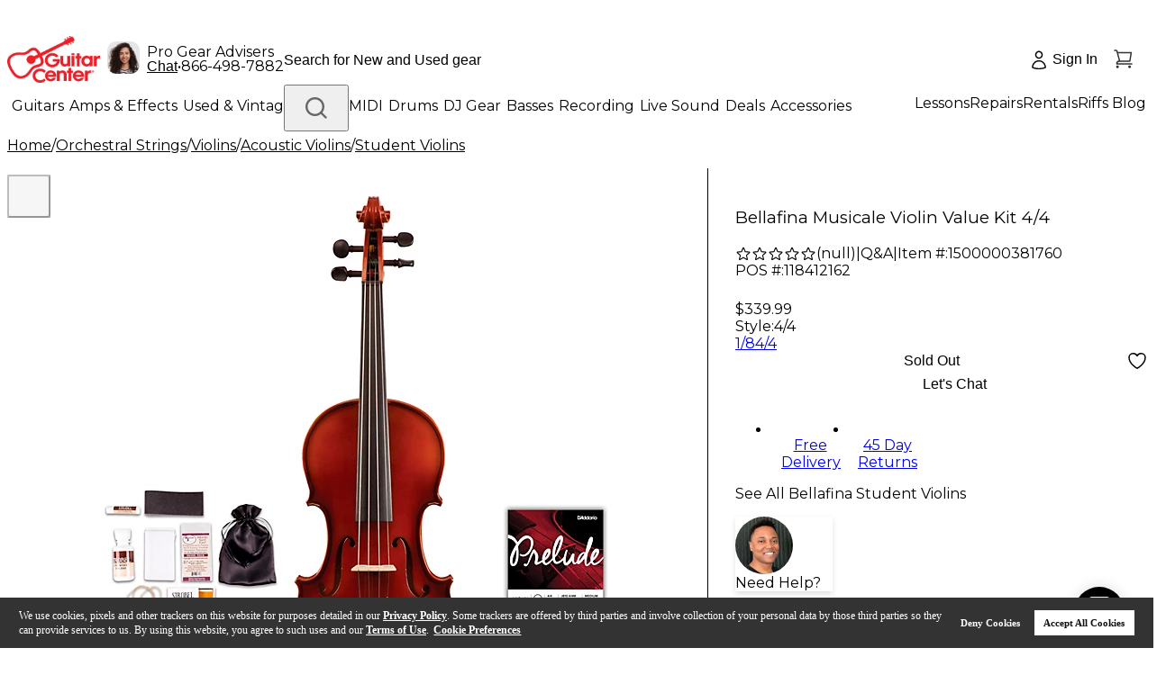

--- FILE ---
content_type: image/svg+xml
request_url: https://www.guitarcenter.com/assets/images/pdp/warning.svg
body_size: 1568
content:
<svg xmlns:dc="http://purl.org/dc/elements/1.1/" xmlns:cc="http://creativecommons.org/ns#" xmlns:rdf="http://www.w3.org/1999/02/22-rdf-syntax-ns#" xmlns:svg="http://www.w3.org/2000/svg" xmlns="http://www.w3.org/2000/svg" version="1.1" width="156.262" id="svg1609" height="144.407">
  <title id="title4599">Warning sign</title>
  <metadata id="metadata2">
    <rdf:RDF>
      <cc:Work rdf:about="">
        <dc:title>Warning sign</dc:title>
        <dc:description/>
        <dc:subject>
          <rdf:Bag>
            <rdf:li/>
            <rdf:li>caution</rdf:li>
            <rdf:li>security</rdf:li>
            <rdf:li>warning</rdf:li>
            <rdf:li>signs_and_symbols</rdf:li>
            <rdf:li>sign</rdf:li>
          </rdf:Bag>
        </dc:subject>
        <dc:publisher>
          <cc:Agent rdf:about="http://www.openclipart.org">
            <dc:title>Thomas Weller</dc:title>
          </cc:Agent>
        </dc:publisher>
        <dc:creator>
          <cc:Agent>
            <dc:title>Thomas Weller</dc:title>
          </cc:Agent>
        </dc:creator>
        <dc:rights>
          <cc:Agent>
            <dc:title>Thomas Weller</dc:title>
          </cc:Agent>
        </dc:rights>
        <dc:date/>
        <dc:format>image/svg+xml</dc:format>
        <dc:type rdf:resource="http://purl.org/dc/dcmitype/StillImage"/>
        <cc:license rdf:resource="http://web.resource.org/cc/PublicDomain"/>
        <dc:language>en</dc:language>
      </cc:Work>
      <cc:License rdf:about="http://web.resource.org/cc/PublicDomain">
        <cc:permits rdf:resource="http://web.resource.org/cc/Reproduction"/>
        <cc:permits rdf:resource="http://web.resource.org/cc/Distribution"/>
        <cc:permits rdf:resource="http://web.resource.org/cc/DerivativeWorks"/>
      </cc:License>
    </rdf:RDF>
  </metadata>
  <defs id="defs1610">
    <marker viewBox="0 0 10 10" refY="5" refX="0" orient="auto" markerWidth="4" markerUnits="strokeWidth" markerHeight="3" id="ArrowEnd">
      <path id="path1612" d="M 0 0 L 10 5 L 0 10 z"/>
    </marker>
    <marker viewBox="0 0 10 10" refY="5" refX="10" orient="auto" markerWidth="4" markerUnits="strokeWidth" markerHeight="3" id="ArrowStart">
      <path id="path1614" d="M 10 0 L 0 5 L 10 10 z"/>
    </marker>
  </defs>
  <g transform="matrix(0.99073487,0,0,0.99073487,186.61494,2.4370252)" id="g4593">
    <path id="path4595" d="m -109.16602,7.2265625 c -0.13666,0.0017 -0.27279,0.017412 -0.40625,0.046875 -3.19494,0.029452 -6.17603,1.6944891 -7.78515,4.4824215 l -31.25,54.126953 -31.25,54.126958 h 0.002 c -3.41988,5.92217 1.01692,13.60908 7.85547,13.60937 h 62.5 62.501953 c 6.838552,-3.2e-4 11.277321,-7.68721 7.857422,-13.60937 l -31.25,-54.126958 -31.251955,-54.126953 c -1.46518,-2.5386342 -4.07917,-4.1634136 -6.97851,-4.4492184 -0.14501,-0.042788 -0.2944,-0.068998 -0.44532,-0.078125 h -0.004 c -0.0312,-0.00138 -0.0625,-0.00203 -0.0937,-0.00195 z" style="color:#000000;opacity:1;solid-color:#000000;fill:#000000;fill-opacity:1;stroke:none;"/>
    <path style="color:#000000;opacity:1;solid-color:#000000;fill:#ffffff;fill-opacity:1;stroke:none;" d="m -109.16545,9.2265625 c -2.63992,-0.1247523 -5.13786,1.2403375 -6.45899,3.5292965 l -31.25,54.126953 -31.25,54.126958 c -2.67464,4.63164 0.77657,10.60914 6.125,10.60937 h 62.5 62.50196 c 5.34844,-2.5e-4 8.79965,-5.97774 6.125,-10.60937 l -31.25,-54.126958 -31.25196,-54.126953 c -1.20213,-2.082863 -3.38689,-3.4150037 -5.78906,-3.5292965 h -0.002 z" id="path4583"/>
    <path style="color:#000000;opacity:1;solid-color:#000000;fill:#000000;fill-opacity:1;stroke:none;" d="m -109.25919,11.224609 c -1.89626,-0.08961 -3.68385,0.887082 -4.63282,2.53125 l -31.25,54.126953 -31.25,54.126958 c -1.95283,3.38168 0.48755,7.6092 4.39258,7.60937 h 62.5 62.50196 c 3.905026,-1.8e-4 6.345394,-4.2277 4.39257,-7.60937 l -31.25,-54.126958 -31.25195,-54.126953 c -0.86311,-1.495461 -2.42763,-2.44919 -4.15234,-2.53125 z" id="path4577"/>
    <path style="opacity:1;fill:#ffcc00;fill-opacity:1;stroke:none;" id="path4573" d="m -46.997381,124.54655 -62.501079,0 -62.50108,0 31.25054,-54.127524 31.25054,-54.127522 31.25054,54.127521 z"/>
    <g id="g858" transform="translate(-188.06236)">
      <circle r="8.8173475" cy="111.11701" cx="78.564362" id="path846" style="opacity:1;fill:#000000;fill-opacity:1;stroke:none;"/>
      <path id="circle848" d="m 78.564453,42.955078 c -4.869714,-5.59e-4 -8.817839,3.946692 -8.818359,8.816406 3.15625,37.460938 0,0 3.15625,37.460938 8.93e-4,3.126411 2.535698,5.660342 5.662109,5.660156 3.126411,1.86e-4 5.661216,-2.533745 5.662109,-5.660156 3.154297,-37.460938 0,0 3.154297,-37.460938 -5.2e-4,-4.868951 -3.947455,-8.815886 -8.816406,-8.816406 z" style="opacity:1;fill:#000000;fill-opacity:1;stroke:none;"/>
    </g>
  </g>
</svg>


--- FILE ---
content_type: application/javascript
request_url: https://www.guitarcenter.com/rwHnTekdE/6/vTCT7Nqg/OG7NpQNhGr0D8LEOm5/aT9EJ2E8Bg/fn/dXbHRgKFsB
body_size: 171848
content:
(function(){if(typeof Array.prototype.entries!=='function'){Object.defineProperty(Array.prototype,'entries',{value:function(){var index=0;const array=this;return {next:function(){if(index<array.length){return {value:[index,array[index++]],done:false};}else{return {done:true};}},[Symbol.iterator]:function(){return this;}};},writable:true,configurable:true});}}());(function(){sK();cpP();xAP();var hf=function(){N7=["B)%$","\t4\rZ8]8","x","\"_!5\b5L#","!\x07Z9W#-"," T8\b\v","0\x07N(~*","]=R*","+\f444^#E\x3f+9\x3f\f<","V(\\#9","\nV/X)\x074\\8\fS9\x3f\f.#","B)\t\b<","A-3#","yB6\x07!\'.^(\fQ","X,]///O\x3fX/","\b%","\"Z\tz","7|H9^","] Y","4%I","*_\"S)(<)4^.E","b$#0^mw \b3","\f#_^>%",">\bZ9X#\x07",">u\x00p\"52\x07.u\t~64/\'","%`%KR9T>\b\"\b","2^/U>\x006M,]9\b4","o\bi(4,","))>Z$_\f1\b\"","7=i(P(\f2","P(H9","X,A82","7W!x(","9X&x<\n\x3f\nW>","0O,R$,6%","\nQH<\f","V","%>","H|}","X%P>(4","\tB_c","0g;l","H,V)","U!^-\r%\t","/9T;T",".E>\v","8K8E0","A-(","-","\b=\\,E)","\f\"","8O\x3fX\"","\\(E\t%\b\x3fy4x(","\"2\f=",".4\x07^#X9&Z=A)\r","\"^(R$:99H$B","qD^","4#ImT42%U*#\v&2\nO$^\"I+\"E","\x00^4r#\r%","V","0_\"\\","*:","5","[\bU!","/.#~ P%\t#H>","6\f\"l,E%7I ","3\fR>\"","\b<\nR!p(\r2\"","5","9T\x3f","%4_$B","x\'Y","T\vX4\f$","]-4\x3f\f<","H;X\x3f\x00\"8B.Y-\x07\'","Z>B","0\\(E","2","*\'Z\x3fV)3",",%-N#R8\x00/","%\t0^,","`\x00`Dq]\x40`","\n,\f#\x3fR T#4","*T8+!4B","G_ \v","T+W","0X%}#\n","U\"\to","0%","=%\tX\"U)","%=#O\"E5%>\v","_","#(","A",";%\x07Z4T>I\"T#5\x3f","","$","R9T!","/.\b2R\"_","%",".^!/\b5","\\*nYr)^dmlVL\'3Yj","aB{S","\x07%",")^\"\f","X\"/\b",")^/-%.W(\\)\x074","U>T>=\nX(\\)\x074%\b)","nh%\t#M(C\r9^.D82","X,E/","8o$\\)5Y\bO$G)","w;\f\"%FZ8E#)","p<,=0h(B\x3f\x00/",":T.)%8_(_",".B8","\v8W)B","^%\x074^#E","w","E$\f.","U(F","X\"\\<\b2,:_","2I\"\\)","\"X)^/","H\x3fR","T7c*\b#(T#_)\n4\x3f","#=X9y)\b$\b\"h$V\"\b,","\x00|^!T!\f4","5^","vF){","Y\x3fT-","\fR8\x0065\tQ(R8","\x3fIX((","WR#X8F~","\'M$R)-!\f","mb","5^#","6O^%\n%","%$%V","S4A#","*\b)\b5*K\x3fp<*.","Y","*B;\n\x3f\nWT/\f)\x07\b5","(S\x3f^!\f`!)Km$T;\f2","1s","_-)\f%IT>)8U>","(\f,","r#G-).9\nI,R8\f24#I","","<\f2\"R\"_\x3f","/","<\tT!",":\x40","/\f%T#c-%","<\t^\x3fr#.","]\x3fP!\f","8;S\"E#9(>\bZ>E","2I4","<!\v>VT>)","\'|\nP$U","8\x07_^\x3f0","!R#E)5","\b%;I\"E#9\b\r","9Z)","X(\f64Kx\"_8\f.MX\x3fH<)q&T)D \f","!"];};var k7=function(g7,Yw){return g7<Yw;};var J2=function(B7,WW){return B7>WW;};var f7=function(){return ZD["window"]["navigator"]["userAgent"]["replace"](/\\|"/g,'');};var lw=function(kw,O7){return kw<<O7;};var JC=function(){return [":5","\bR(=`\x00","1\x3fM-,\\=>",":\nI5,A","*Z6%I:","\"\x3f\t","3#\x07S\"","V","X7#\r\\&","d","\rI 3","Y3#\n","1\"\\5\nP!5\nn(\x076T>P$-A",".P$","L","&-","!","M","\"4Y74-X-6\\\'=","Q\x3f1*U3,A>5(\\-","\'6V&9S","\\-\f=Q8S55","5V","%5Z-","k","%5V(\fP\x3f O !f&\x3f\f\\&","(\f\\\x3f5H5QV&9\bX","J2\f","#Z/4F","^-\t=[&\t","\x07F7$.R63,T&5","\"\f1V9",";Y&xe^k(/P ","-[","N5=P&","\\1\\<\x3f\fk$+\\=>","Z$B<\x00\fR1*A+N\"1E&\x3f\f","Fb`M","\x3fP&\\3:P3$*T,+A3=","\v_+;Ar\x00H&\t6h","~+(","$\x07M$","9F+>t5*T&\x3f\f","v88L{&","5M.,F","m*Vh","_3/F7\"","N$","4"," Q$09L\"\fR3","&4","8N6e \x3fX3!","+P6-u$(f;*","9\x3f","..","&8\fR6","1[","-X31V7\x07O**","I$41X7O,,","4\x3f\fx 0","3X/Z","!b$Z6%X","p","c4 .S`fkY,q[ S:1{","#\tT","!`L\t","(]=>","P,[&",";Z\x3f X5","1",".Y","\nR\r/P N$","I.3,G;>","F&\x3f","(T55Q4","\fX&\t+A7\".O.7V=<6\\/4P ","X5\'9X7 Y2","2P1$","^39A7X,6A","\\&\x00","J 1[(O$+\\=>;O3*","R/4\\1;","(G 1\x07","!(E>5.\\83=A\' 8X -G7","95\bQ","O$<P 5\f","X/5P 1Q$",",Z$<","\rT&\b,X3\"","c",";","\"\b=V92E","5F1i.;]\x3fS5","30T 5.R(,\"J2*<\vZl\t6","7R","6=","4e75\f~.6P1$R/","F\"1","S$9A=\"","U5(Fh","7[11\n","\"6F&\"\v^5*","a7{35P<P$,",",Z3","X5","E\"<m \vP&%","R1*T","1g7#I","r=\x3fQ$\x40T $\f-R9","11^6A:5\rT23(P73u 0","1T,511Qa,T1;^N(=7(X$=Q","F\'\"","N45\\&","\\\"1C7X,6A","\"6V7<_-","B=\'H\t","#\t,[7#\r","7I\t9Q>5\rN7B!5\fy 9","<~%r4v\r-z,n5b\n\t$\\#<P47T+\v4X<\x3fL3,\x40$\'D;Pi\x07adK\vvXa}m","-+","T><","24\\&","\x3fp* ","+^; ","\""," 5R7","Y$1P6","9Q\"","zxW\x00>\x40<3\nT.xAz\"WF3,\x40 >^I|B>\x40<3\nT.z\bo$\x07M$>)_.\f~p#\x07P#4om\nD17Sr\x07P#4;$O 7Gm6\vS\"1Z<x\n:=A\'\"5(P=6^I<Z>\x40<3\nT.pA{+\fX5*[r$Xc-[1$R/Be\b&)X.xf+=R-F~A|3S2*\x401$O|]ef+=R-F~AsmCn8\r:Z>~O.7A+ c!X0\x3f{!E7\x3f5tAz\"W\x40\'6V&9Sap)r\vN$\x40+A 9Ic[*\b4%^5\t7[zyO$-G<p\x40z9Gr5CF<L6\b2X\"vE \x3f\nR5(P~\x3fCSo\b9F\'m3(P $\x07(]W85Io=S;>m3(P $\x07A=-[1$R/H, |:Gm74\x407-R\\|B>\x40<3\nT.z\bo$\x07M$>)_.\fgf+=R-Z#H~%C\\o\t,P 1\nR3$I$9A=\"\\\"]93#\x07S\"),P 1\nR3$N8;|&5\f\\5*~<C\\o7f&\"S&49R.,\\}7f&\"S&49RpkH/,\\=>^[itG~5WF3,\x40 >^r#\n=V&~X\'\t6P\"M$,Lz$ROm.T>%\x07$L=[\'=O 4PhqN\"6S;7\vO 4PhqN61A32X{AhH{|\nf3=%A )[i%prW\x40\",V:x\n:eS\'>I(6&|\f$I#G7$\vO/\x40,n \rCX<>\x40<3\nT.xFz$ROmt[{+\b\\3\x407\b vXOo*Z&\x3f\nD1x\\<#\n\\/=Z4p\b3Z.3m1_+;A|3\fX ==~O.7A+ me[7\'^Wi$I\t\rW3,\x40 >^Tit\r9K.\v=~+\b\\-=x\n$L-/yR\\<-[1$R/\x400&|\f$I#A )O$-G<+\nD1b<\x3f\fP \fz3\"\x075N;T><VOmqH/3I\"\bpA{+\fX5*[)$\x07M$ZzA:\"JcL9G5j\n\x40<=%\"M|cC3\"^M|%4%^5\t7[r&V:>\x40<3\nT.xLzy\x40\'6V&9Sap)-\b\\3\x40\x3f\b)-E[i\x07t\x40~xH/,\\=>V:=A\'\"5\b1F/yW7*\x3fm1_+;A|7I7A=$\x07M$/>%mg\rpXzVfIqi\'X6Ae\b<vXRo9Y>x\t4I~z7CJh[.T p\x00%N(G=$I8=\b$~O.7A+ \x002P1$P^39A7xz-[1$R/\x40&yfc=M&rR5\b*Z%rR3,\x40 >\\`o7G1UiH>\x40<3\nT.pG{+5L*z6\vS\"1Z<x\n:=A\'\"5\b1F|S73Pz\"RIhq/yW\x40\'6V&9SapG~5WF\'6V&9Sap\\~1RHmqN$1\f-]0 \v`mtT{k[iB,] \x3f\t`]eY|$\x07M$I#C3\"^[|\fvT 7RN|vC3<\vXz=A\'\"2F~=2X\"z\bo$VNhF~Z|3Q-H+p!\\61ApyAXo=F=<\bXivj\r1\t\\(q&8SiH>\x40<3\nT.pA{+c=M&rRImtV{-Wi-[1$R/H,)>V5\b*Z%rRImtV{-W{vG7#Q7pF{~\nU$p4%^5\t7[z$WF\'N.T>%\x005L-4ymH>\x40<3\nT.pA{+\fX5*[r>V5\b*Z%rRImtV{-W<pY|1\fZh.T p(H,];#R\t6C=;m.T>%\x07\'6V&9SitG{+H/,\\=>^RiI#G7$\vO/\x406P%pi-[1$R/H==ySitG~5RRhq/\"I463m N,]7>VRmq=xW\x40<I%S\'>I(6x\n3L=)&Oae!%\rM$<P6\n\\3z 5\nH3xS\'>I(6=|:\t>p5X\",\\<7\\\x00|]6&8\fR6\x406P%p;O3*pS$9A=\"^T2\x409Y 5Y8\x40*\x40<>S&Bq;6V\"5E>5\nX%Be\bo>WF(p&8\fR6Be\bo\x3fWI)7Br9EO$-G<+\b\\-=$\x3fYaPtQ=>\x07`P%H4\x3f\f$N5P&8Y|tP|1\fZ|\tc{+\b\\3\x409\b7~X-\x3fT&5ET\'H9)&Oaejz1RXh[1Sz%WF(p\x40omCMh7[&9H$[*P&%\fSa%H;6V/ ApmC\x00$N5P&8YhvF7>\n\x00$N\x07F7>\n\x00$N9G5kQ2x\\4x\\I)7BpmC\x00$N5P&8Yh1Szr\rH2=[65n5*ApmC\x00/I,] \x3f\t/]zV==Q$=Qp| \x3f7~T29A18;E\"(A;\x3f$N9G5yX-= 5\nH3z\bom,,]=4X$N9W %IiB*P&%\fScL=3\"ze7(^41[5rEK xVo8VImtP{k[iB6Z =Qc]e\b1~\nD1qN;6VS|vQ=>c7X\"<I$zp#\vN16Q74\'T$\f<~3P\\3\x07e\bo W^.,\\<%3,\x40 >K \f-Ph3P\\3\x07tQ=>\x07$N<Z<5\x40c0G=\'\\\x00|];&)XgFp[orR,4P&5mvX7$R%]zA:\"JcL=3\"\x00\"N9G5y\x40<-[1$R/\x40\x07&|\f:9Gr5COo\r=A:\x3f/],;$O 7G\t5#(pC=9q]e\b<y\fX5*[r\"PY$\f=R3$\x00/4Y~r\nU3/omCXgF,;$O 7G|\"I46tx\f,,]=4C3,\x40 >\\3N9G5m\bR(x~VImqp$O.z\bom\f,,]=4WA=B*P&%\fScAe\b7vX3N5P&8Y|B,] \x3f\tmvT 7CS$xa+ x37Gzr*U$\x401A7\"I.xQ=5\r/,\"\"K(=3pYjsupX5\b7QpyW1[.T p\x00)H6&~I$9A=\"ROo*R{k[iB,] \x3f\t|]eZ|$\x07M$I*P&%\fSavX7$R%]zA:\"JcL*3\"\x00.N9G5|\f%4P51\nX|-Y>|7*;m \x3f 5\nH3x\\m9PY.=\nz\"%Io=F\'<\ns \r=ho9PK \f-P~\"PS$,\b&~X9Z1|\\O$-G<r_\x00|vX7$R%F~ ~X5\b7QorX9z ~O&].Z;4^\rhL*65X&,Po>\vQ-L(h9D3N5P&8Y|B,] \x3f\tmvT 7CS$xa+ x37GzrI$9A=\"^O$-Y&pNa7Ar1.2P1$\\mvQ7<Z =\b<%QmqH4%^5\t7[rVIh.T p\f\x00:*L\x3f\x075;hh/kO(xAtvVOo9A182R\"],nc\rWs\x401[r$XivS;>Q-Z1m\nfs=tG|1I$Z1m\nfr=q&8No*L>\nO(+\"%\rUiqH4%^5\t7[rVIh.T p\f\x005N;Z\x3f X5\t7[.,\x40zvA+ \x00c7G\x3f1m=Y7$3N9G5|\n\"5E>5\nT.eG/6\vS\"1Z<p5I#A:9\r5!p<$\fT$en)$\fD\r;p\"R5B%h~$P[.T18Vrm0\\!yRI)\t+ 5\rX5Hy{-H/,\\=>^siqN;6VIh.T p\f\x005;-hi93I*P&%\fSavV3<5Ic\\4x\\[4;A;\x3f|],L\"5[av[7(\n3,\x40 >^Iz\t>s9\rs .pA|<S&0{+\b\\3\x40=\baRS|-[1$R/\x40*{+R3Hcy5BIo\f=[5$h\t>=~\\-\fpA~5W3,\x40 >^Oo9Y\'5CI ~R/ec|\f3,\x40 >^Oo9Y\'5CK.\t<b|\f%6PoqN3cG7$\vO/\x406<5I|%H 5\nH3#[7(\n\x07\x00%S\'>I(6xWF3,\x40 >K \f-Ph&T%\x40h6\x3fX{AhH/\"I46+~O.7A+ \x00%L10|\\^.+A %I.z)&Q4bQ~3S\'\t\x3f\x40 1Q$Zy/yRTit1\x3fN5-V&\x3f\fm.T>%\x078L;Z<6Z49W>5Dqq+~T24T+P$]>6|c\'=[7\"I.\x40<3\nT.z~5PT2\'=[7\"I.\x40<3\nT.eS\'>I(6&yK xGorH/,\\=>\\\x00|!E7\x3f5F~A|3S2*\x401$Oz=A\'\"`~z\"C\x00|$IpS$9A=\"8H/,\\=>\\\x00|]pG|4N1\f9L1X=*<1XhI%7~\\3\veS\'>I(6&yO$-G<p1_+;A|#I7A=$\x07M$/>\n2X\"vF7$.O.7A+ r\'H,6yD5N\x07j\"\"I.\x3f\x07\b6|5L4pS$9A=\"8H/,\\=>\\hL,\"\"I.!E7m1_+;A|3\fX =0yRI<L=3\'\f\\1]>\x40<3\nT.pA{+\fX5*[)!\\61Ah$\x40m%pM| \fR5,L\"5W\'H \"\"I.!E7|i-[1$R/HqN 5\nH3xA:9\r\x40hItP|\rD/A7\"I.eM~5P\\26Vo6\vS\"1Z<x\n3L6=|:7\\6pN\x00|]1tx\x007X;#z9Gr1CS$xMz#VImt[~\x3fW(IcG7$\vO/\x40=;#9X/*T&\x3f\f{4;A;\x3f3IgTh1PS$,{~\nU$p4%^5\t7[z$WF3,\x40 >^Io7[7o\n74\x407j/ Azyhtpz2W\'H:>|\\z$=G3$OcItSz2RHmH>\x40<3\nT.p)\"I46&8N<Iq4xc7f&\"S&Bt4%^5\t7[zyO$-G<r%R#\n=V&p9X/*T&\x3f\f`cq~5PV$+\b4%^5\t7[z$WF7* m1_+;Az$W$]hi6Oi9Gr>^T/\x40*7~H2\bp[{k\fX5*[r5PO$=G!5Vm-[1$R/\x40,{+R3HcP|<S&0{+\b\\3\x406\b7~R1Hq;6VSa\t6 y\fX5*[r$PK \f-Po>RIo7[7m_\fm%G7$\vO/\x40,6\x3fX|Ah&-$N.T>%N|.t_| \fR5,L\"5CF\"6F&\"\v^5*8|\fX2,4%^5\t7[z$WF(pA:9\r1=Co`RI)\t+<5I|PtA:9\r26Ao$T2N\x07F7>\n\x0071Qr`RI)\t+6\x3fX|Ai&8No=Y77I$]6\x40><RI)\t+\x3f5\nU.e<5IcL,];#P\\3\x07eC=9qL,];#PI3[&\"X2N>Z ^)H\v~q\n\'*$1\f3\x401[r$T2IzApmC\x003N;]3\"\x3fIiPqt\x3fP^ \f4&8NmqtqNy\"PN-\t;PzaWgFpA:9\rf3=eC=9qI%!$M{-[1$R/HqN&8No7[7m_\rz9Gr$CI)\t+&\"\x07x/*\\7#%\rN;Z\x3f X5\t7[i9c0G=\'\\\x00|],&)Xh0G=\'^Io*Ri\"I46&8No.T>-RY((T&3x9=E&9S{-[1$R/H,)95\b1F|4S$I,] \x3f\t5[.T p\f\x005\b1Fi6\vS\"1Z<p$L6)\"I463~\nD1e&8\fR6BtT|1\fZ|tG|>E5]=<vX3N5P&8Y|B6P*$\\3N9G5m\bR(x{|_/>Z x\b\\3\x406\b&8No*L>\nO(+>5Z5\bui>\x40\x00q[u<yK x\\o$T2N,G+I3\t=F\t># ]11\x3fM-,\\=>ET\'HzG=\x3f\n|]e\\|$\fD\r; 5\nH3xPzrS%Bq;6VTo*L\x3f|0\\!~O$qN$1\f4]711Qi\tt11\n^),7VpyR^|vV3<(LzS;>Q-Z1rW(p\x40tv:\t>&8No*P$l\",V:^h=A\'\"$H111\n^),7V~qNz\t>&8No*P$l\'\t6T><\x07q.qG7$\vO/\x40=;~T/4Y+^h=Y!5^T\'H-)95\b1F| \fX7\\111\n^),7V{\"I467x\",V:^mAh/5N$1Szq5\b*Z%pX6\x40G \x3f\fc*Lr#\n\\55P<$^J(0Z\'$^^ ;]r\x3f\f\'\t6T><\x07h[1Sz$T2N(G7&BTo1[3<D\r; 5\nH3xPz9P[(9Y>)2R\"I%H/-R\\#-E&jH/,\\=>VImqN4\x3f\f7*7m\nU(vA );S51P!~X/\x07,]aEX]h}:9Gr>CI)\t+&\"\x07x/*\\7#%X[1Sz>PI3Z1lCI)\t+\"\"KgF711Qit49\\-\f!y=3\\gF,];#PM3.\t<~T/4Y+^h.T p\x00/[:G71\x40<\t~zrO$3omCI=zV=>\nT/=omCIhF~\\|$\fD\r;\to\"X3\\e\\|6S \f4L\x3fgH1\b<%Qh[.T p\x00(_11\x3fM-,\\=>DF<[*P&%\fSavA+ \x005L93\"\x003L1\nz$T2N5P&8Y|B6P*$\\5\b1F|>E5]149\\-\f!y=3RMhZ,];#P^.\r(Y7$ I%1\x3fM-,Ph6\vS\"1Z<x\n3I#\\4x\\I)7BpmC\x005N,L\"5WI)7Br$P\\3\x07cG7$\vO/B:G71|]eA|$\x07M$$1\x3fI(-PpmC\x005N,L\"5AI)\t+<5I|vT 7D3,\x40 >\\\x00|],&)X~H,];#PO74\b&8No*Ro$P\\3\x07tA:9\r,,]=4C3,\x40 >\\5\b1F|>E5]zP<4\\{B6Z =Qc]e\b&~\nD1~ vX5\b1F|>E5]*~ \'\t6\\!8D[4;A;\x3f5I#S=\"VK xGo$T2N,G+I3\t=F|<S&0ck\f|Pc\"WF7*7m\nU(vA );S51P!\v\f`z\t>7~T/4Y+^|]eA{\"I46&8No7X\"<I$H=1\x3fM-,\\=>RXo>A7\"2R\"Itfz5W1%11\n^)Z>\x40<3\nT.pA{+R3H.T p\f\x005\b1F|$\fD,G;5\r-6R&8S\fzf\bbkS3I#C3\"^X|0\\!~\nO8%6A 9N;6VXo*L\x3f\x00|],)&OaeP|3P1\f=A;\x3f(p&8\fR6Be\bo>PI8=)&Oae[|1\fZz3pP{-\fX5*[r\x3f\x405\b*Z%pX6\x40G \x3f\fc\t4Y77Qa9A18^\\5=X\"$\\<L<P>5\\5\\7<\x07\'6V&9SitG~5WF3,\x40 >^I)\t+65X&,Po+I$9A=\"Dsiq 5\rH-T\x3f5DOm=M&^{%p>E5Be\bo$T2N5P&8YgFpA:9\r \x3f\b$\x3fYaPq\"-$>\x40<3\nT.xPz$ROhp[\'<\x00|$I n\n-6R&8WgH*\b&~X/\x07,]{kR3H.T p\x00qL6\b<5\t\x00*T+x\fzdGi5UhPm\nf$=cG7$\vO/\x406H4%^5\t7[r>VImtP~>RRm\ttT{+\nO8.T p\v\x005;1hz1W\"]-$1H$;T&35I#G7$\vO/\x40.Z;4^XiqH\'~R/gGz3W\x077X;#3+Z>&\"IvA:5/L7/6\vS\"1Z<p5I#G7$\vO/\x40>\x40<3\nT.p)&OaeA:9\r$]9G5%X/+ 5\nH3x[7\'^m35\\!5V\'6V&9Sit\\{+\b\\3\x409\b&~M1\f! |z-[1$R/\x40-&ySitZ~9RHmt<5IcL,/6\vS\"1Z<p5I#[z1RRm\tt\x40~3R5\b*Z%rRIh-$\x3fYaPqH{y\x40.;Z<>^5]>\x40<3\nT.p)&OaeZz\"Vo\r9G9xV[4;A;\x3f5H6)&Oa\tcG7$\vO/\x40*{~\tO p4%^5\t7[z$WF\'*ikWN6\t,V:x\n1=Co$PS$,)3N$\x40h 5\nH3x\\o>PM.,F\t`#5N,o9RIo=M&mJ\'6V&9SiI#C3\"^I|pGzyPP 3z6\vS\"1Z<p\nh.T p(L9\'|-L>!|1L.+|&L5%|L k\fX5*[r\"Vo*T\"xV[4;A;\x3f5I#S=\"VzI+B;$UivE 5\b\x005N6P*$WF\"+Pr`DO$-G<p\v\x00\'6V&9SiI#\\4x_c7[<5I(6;>^S 1R3$OhI*P&%\fSa-Y>k\b\\3\x40,\b<1\bT&,Z ~R/=V&9SmeA|5[$,\\$5*D1tPo$PO5cG7$\vO/;*bmC\x00$_h7nNlQb`|\n5(P.,\\S4\f4-R\\|-[1$R/HqN 5\nH3pTo\x3fVOiIvX3\"i-[1$R/\x40,{+\fX5*[r\"Vo*T\"xV[4;A;\x3f5I#S=\"VzI+B;$UivE 5\b\x005N6P*$WF\"+Pr`DT\'Hz\x40!5\f|&6A1\n\\c\t6<1\bT&,Z yIo=M&mL#=T9-\fX5*[r$P\\#-E&x\\O$-G<rRS4\f4i3N$\x40j 5\nH3xA|1O4,p\"I46~>K(\x079A=\"PH2*t55I,T|7I\t\t\x3f]>\nO.!c3<\vX2H0\"S%zp=_(\f=~rO\"\b1A73\nH3zp2I/+Fp|\\P.=Yp|\\M-,S=\"mB(Y3$R3\rP #R/Bt\'18H-\fP #R/Bt%\x3f\t\vuBt4%Q*F;\x3fq(,yW\"+PrcD^ =7>{=A\'\"5N+A= V<q&yhIq3 Q8H,];#R\\3\x07-X7>\nNht\\o6\vS\"1Z<xWF3,\x40 >^\\o(E>)VI)\t+3\"H,6A!y/]>\x40<3\nT.p)&OaeN/|\f\x00:cA )K xPo>Ja/>S!3\fX$T<&NiPt{~X5#7[&5IiB/P07hL6\b7~X5% A7>\rT.p<z\r\x3f<P0%b36Q7\"O\t6S=rW5]#C7>R3Z=55\nm 9X7$Oiv`\x3fn\n%j0y2\x07b9qhL*P<4O$bP|7I*T\x3f5\nX3H6\x073|+q\r;s%\np\x00)x\'/k\b\\3\x407\b<5\t>F1\"X/#9[$1\rqLh|7I6A7(\nc=W5<LhL1\b=~X5% A7>\rT.p<z\r\x3f<P0%b36Q7\"O\t6S=rW3]#C7>R3RbZ|7I*T\x3f5\nX3H1\x073|+q\r;s/\nj<z\rItG7>X3*\x07h\x3fPZ$\bT 1X5*;~+s\f!\v~!o.p\x00,b%ry\x40\'\t6T><\x07F3,\x40 >Z1P<4O{vC7>R3$[\'<&-g7>X3*&~\fX/=G7\"A/4Y~7Hs6=[6\x3f\f\x073N.P<4Os$[\'<&-\x07\x005Y$=Gh\"PO$<P 5\f=6\x40><\x40<L,<5I|Vte \x3fT2vT><Vf(Hq<xW`hN;T&3i-[1$R/HqN 5\nH3h/yW\"+PrfDO$-G<p\x005N+P<$Rr|RtYo6\vS\"1Z<x\n:\t>\"\f\\8N1F\"\f\\8H,{\"I46&-Vb|qI.6\vS\"1Z<x\n3I#C3\"^X|-Y>mCI~-Y>j\\H/=S;>YcAeA+ R\'\x40\vL\x3f2QgF,n)_.\fv\\&5\f\\5*h.,\nfc \\&5\f\\5*k[i-Y>qCXh.T p.L13|\v\x00=tVoqN-]yi$\fD:\t>;mVX|vV3<5Iq<5ImPe\bo\"WF(pz0:^5H=smCXh=A\'\"\"]y/5N$\x40>Z xEie<m\"4Yz5Wo7[7yXivE\'#/N.T>%mvY7>I)Ae\b yE^|Ahi-\\50&yQ|Ah=m\n\x40\'\t6T><\x07F5!N;6V\"F~[\'<|vG7$\vO/F~3m3,\x40 >Vm/:_73\n Iy\bo1W3,\x40 >[(9Y>)T\'H4&8\fR6\x407H/\"I46\'-L.,H/,\\=>VImqN;6VIh1Szr\rI3\t6RpmCI8=Z4p\n3,\x40 >^XitG{k\b\\3\x406\b2X\"vE \x3f\nR5(P|$n51[5~\\-\fpA{~\rQ(=j|S\fh[*P&%\fSc/:_73\n|]e[tv\n\"6F&\"\v^5*tx\x005N;Z<#\nO4,Z ~\\,qpMc]e\b<,,omCS~!*G3)P[35&yD\x00\x3f\x40\x3f5I2Be\bo>An>p\nhA\bI6AzoD=QnIabW~ZY3=X%Igt \"DeOvA7#\n/IgPz$ROhZ.Z;4^\r<pj~WA=-[1$R/HqN&8\fR6\x406P%p*D1G \x3f\fc)6C3<Ya,A7=Ia765\rI3;A\'\"/6;$O 4Pr9N56V7~\"S\bxZ 4Oa705^T5*T0<a7[1\fO xZ0:^5xX\'#\n).Pr1^f5W=<PT5*T&\x3f\f`iIxX7$R%Nz/xW\']4nb\rRN|\f|\x004Hq\"m7S5\fvq3$i(\r=s=\"\\5Hq 5\rR-=Q \nT.+{~\nT,Z<5RK|H6P%p:\\5q&\x3f-I3\t6RzyRD|9C;7I.tQo)PR2(\x40~7CDo=C;3p$\r7G+|\x008N0T 4\t\\3Z<3\vO36V+|\t\x008N4T<7\v\\&tWo)PQ \x3f\x4037Nm%eL| \\57G\x3f|\x008N-F7\"\x3fZ$,m\x07 (c7\"\rT.tA|1O4,p\"I46~+\nN{tZ!3H{$I<%Qm\"\"|\\{tY3#D_m55,S4\f4:3DPm=Ah8RH Z 3&Dqm4|\v\\%Z>5 \v\x072q11\rXaQm11\rXc6Qpj\fX5*[r$PN5({-\b\\3\x40\x07-W5I%{yEO$-G<pH/,\\=>V:=A\'\"5N9E\"<\x075\b1F~1\fZ4\r=[&#W\x40<Hq{k\\2xh$PIp],!5ImvAb~R2P!#Z$N;T><VIoh&~\n\fhL+P>6P^-+PzyE^ =ej\\2zP<4\\\x073,\x40 >^Io,Z\"xW\x40<ItA{-Wh[*P&%\fSa-[1$R/H*)\"I46&~M1\f!&8Nm*R\'=S5qH/xW\x40hHq","\\1","b9q=W\'7!O$<P 5\fb(>Z","R,!-A==I(6","\v\\"," \vN)","\x07>I8\x40\bY3)O","\"=[h","1^!","Y7","0%_-+","B;>R63;Z\"5;O3*","o","<F;","!b17A=!","^7)O$+","VL)nrD",")\\3/>w;\"\nU","\\5I","14b 7d\"\x3fN/9d ^,5V4<!|39L","(E>9\\5\t7[}:K ;G; \n","\x40<;R6","`\x00","u2\nR GxS39X%Zxa:5^N51[5p\nRa=7>R%<1\x3fI \t6Fr3\\3;A7\"\r.,F;4.xA:5^q 1[cp\f\\/\x07=","tC;2D","\'+",",","0G==r#\n","\x3f\r^1","Q4\x071[!S&0","29A\'#","Y(",":\rX","S;\"\rI\r9Q","%.\\15O(6A3$R/",",<5\tu <Y7\"P\"5E\'$Y\x40T!pM1\f!h","1^$\f=G3$R/)6V>%T/\x07G3&I8","3q\f=X7>\n","I.5(E7\"=\\2","M$4","<P&1Q","7Z&","\t6S","`","<P$<","=K-","lQ_1f","P.\b]=>s4\r:P O7\t;P","X$\r","\\,\r9","R/\v=L\' ","L4*L","<1\bT&,Z ","i.;]&S5",",,]=4","K$","4T<7\v\\&","6\x3fi)7A&<k \f","\b9Y"];};var hs=function(bf,Rw){return bf^Rw;};var m2=function(ZB){return -ZB;};var gB=function xB(IC,QS){'use strict';var wC=xB;switch(IC){case JP:{var qp=QS[Av];JV.push(Ps);if(ZD[DC()[Iq(wB)].call(null,hB,dA,AC,nq)][GC()[sN(YU)].apply(null,[UN,N2,GP])](qp)){var Y2;return JV.pop(),Y2=qp,Y2;}JV.pop();}break;case wL:{JV.push(EN);try{var Sw=JV.length;var tN=zf(zf(Av));var Ew=qt(qt(qt(qt(qt(qt(qt(qt(qt(qt(qt(qt(qt(qt(qt(qt(qt(qt(qt(qt(qt(qt(qt(qt(ZD[Up(typeof Uw()[xq(kB)],qt([],[][[]]))?Uw()[xq(v4)](FZ,KB):Uw()[xq(NU)].call(null,AB,cq)](ZD[GC()[sN(TS)].apply(null,[RU,YN,tY])][n2()[Nw(Ww)](wB,xf,NU,Dt)]),lw(ZD[Kg(typeof Uw()[xq(S7)],qt([],[][[]]))?Uw()[xq(NU)](Gf,rp):Uw()[xq(v4)].call(null,FZ,KB)](ZD[GC()[sN(TS)](jN,YN,tY)][GC()[sN(zq)](cs,K7,jD)]),RU)),lw(ZD[Uw()[xq(v4)](FZ,KB)](ZD[GC()[sN(TS)].call(null,GU,YN,tY)][vU()[HS(JB)](lS,nV,XW,CA)]),jV)),lw(ZD[Uw()[xq(v4)](FZ,KB)](ZD[GC()[sN(TS)](wB,YN,tY)][HB()[TN(nV)].call(null,s2,pt,Vq,KB)]),R7)),lw(ZD[Up(typeof Uw()[xq(MV)],'undefined')?Uw()[xq(v4)](FZ,KB):Uw()[xq(NU)](Dq,RU)](ZD[Uw()[xq(pt)](xC,NU)][Uw()[xq(pV)](ZS,wg)]),nC)),lw(ZD[Up(typeof Uw()[xq(mN)],qt([],[][[]]))?Uw()[xq(v4)](FZ,KB):Uw()[xq(NU)](RS,l2)](ZD[GC()[sN(TS)].call(null,hB,YN,tY)][GC()[sN(QU)](zf(jB),Kf,cB)]),fg)),lw(ZD[Uw()[xq(v4)](FZ,KB)](ZD[GC()[sN(TS)](Xt,YN,tY)][n2()[Nw(pp)](Xs,Tf,Bw,Fp)]),mS)),lw(ZD[Kg(typeof Uw()[xq(wt)],'undefined')?Uw()[xq(NU)].call(null,rA,rp):Uw()[xq(v4)](FZ,KB)](ZD[GC()[sN(TS)](mS,YN,tY)][Kg(typeof qB()[WS(FC)],'undefined')?qB()[WS(NU)].apply(null,[UN,Vf,mU,wN]):qB()[WS(nV)](gt,tf,ZW,Bg)]),pt)),lw(ZD[Uw()[xq(v4)].call(null,FZ,KB)](ZD[Up(typeof GC()[sN(vC)],qt('',[][[]]))?GC()[sN(TS)].apply(null,[zf(RU),YN,tY]):GC()[sN(jV)](dU,pq,rU)][Up(typeof vU()[HS(fp)],qt([],[][[]]))?vU()[HS(Mq)](kb,RU,Jw,OW):vU()[HS(RU)].apply(null,[Xf,gt,PN,tS])]),Mf[jV])),lw(ZD[Uw()[xq(v4)](FZ,KB)](ZD[GC()[sN(TS)](k2,YN,tY)][Uw()[xq(CU)](FY,bs)]),VC)),lw(ZD[Uw()[xq(v4)](FZ,KB)](ZD[GC()[sN(TS)].apply(null,[gV,YN,tY])][qB()[WS(AU)].apply(null,[wB,Wf,pq,tB])]),MA[Kg(typeof DC()[Iq(Xg)],qt([],[][[]]))?DC()[Iq(nC)](nV,P4,LB,zf(zf(RU))):DC()[Iq(hN)](HW,Z4,pt,zf(zf({})))]())),lw(ZD[Uw()[xq(v4)](FZ,KB)](ZD[GC()[sN(TS)](zw,YN,tY)][HB()[TN(ng)](pq,GU,MN,HW)]),NU)),lw(ZD[Uw()[xq(v4)].apply(null,[FZ,KB])](ZD[GC()[sN(TS)](zf(zf([])),YN,tY)][GC()[sN(tt)](As,UV,Nb)]),wB)),lw(ZD[Uw()[xq(v4)](FZ,KB)](ZD[GC()[sN(TS)](S7,YN,tY)][DC()[Iq(SW)].apply(null,[Bw,Zv,zq,dU])]),Mf[Mq])),lw(ZD[Uw()[xq(v4)](FZ,KB)](ZD[GC()[sN(TS)](Rg,YN,tY)][Kg(typeof F4()[IW(Xs)],'undefined')?F4()[IW(hB)](NW,lW,Bq,zw):F4()[IW(mV)].call(null,sp,VB,Es,cs)]),Mf[DW])),lw(ZD[Uw()[xq(v4)](FZ,KB)](ZD[GC()[sN(TS)](F2,YN,tY)][GC()[sN(Qs)](zf(jB),Vp,BK)]),Mf[lW])),lw(ZD[Uw()[xq(v4)](FZ,KB)](ZD[GC()[sN(TS)].apply(null,[zf([]),YN,tY])][DC()[Iq(wb)].call(null,ws,tW,JB,Nf)]),ss)),lw(ZD[Uw()[xq(v4)](FZ,KB)](ZD[GC()[sN(TS)](As,YN,tY)][Uw()[xq(rW)].apply(null,[c9,kB])]),Bw)),lw(ZD[Uw()[xq(v4)](FZ,KB)](ZD[GC()[sN(TS)](AC,YN,tY)][vU()[HS(js)].apply(null,[TS,Wf,r4,Y])]),gt)),lw(ZD[Kg(typeof Uw()[xq(Wf)],qt([],[][[]]))?Uw()[xq(NU)](BV,tt):Uw()[xq(v4)].apply(null,[FZ,KB])](ZD[GC()[sN(TS)](DW,YN,tY)][vU()[HS(v4)](zf(zf(RU)),tp,JB,AS)]),tf)),lw(ZD[Uw()[xq(v4)](FZ,KB)](ZD[GC()[sN(TS)].call(null,kV,YN,tY)][Uw()[xq(vC)].call(null,vg,XV)]),A4)),lw(ZD[Uw()[xq(v4)].apply(null,[FZ,KB])](ZD[GC()[sN(TS)](Kf,YN,tY)][Uw()[xq(Vb)](WT,Rg)]),GU)),lw(ZD[Uw()[xq(v4)].apply(null,[FZ,KB])](ZD[GC()[sN(TS)].call(null,GU,YN,tY)][GC()[sN(Cq)](Zg,c2,sX)]),MA[DC()[Iq(bS)](Ds,SY,gV,K7)]())),lw(ZD[Kg(typeof Uw()[xq(LU)],qt([],[][[]]))?Uw()[xq(NU)](d4,Yp):Uw()[xq(v4)].call(null,FZ,KB)](ZD[Lw()[VW(jV)].apply(null,[GW,TS,zf(RU),mS,Vp,Zs])][vU()[HS(pt)].apply(null,[mN,Kf,ss,OK])]),UU)),lw(ZD[Up(typeof Uw()[xq(R7)],qt('',[][[]]))?Uw()[xq(v4)](FZ,KB):Uw()[xq(NU)].call(null,I7,XN)](ZD[Uw()[xq(pt)](xC,NU)][F4()[IW(pV)](L4,r4,rT,k2)]),Mf[LU]));var LN;return JV.pop(),LN=Ew,LN;}catch(rw){JV.splice(Ab(Sw,RU),Infinity,EN);var fU;return fU=MA[DC()[Iq(tp)](mN,Cs,Xf,wB)](),JV.pop(),fU;}JV.pop();}break;case fL:{var sw;var gS;var K2;JV.push(Zb);for(sw=jB;k7(sw,QS[DC()[Iq(jB)].call(null,Kf,CC,NC,AU)]);sw+=RU){K2=QS[sw];}gS=K2[Up(typeof vU()[HS(hN)],qt([],[][[]]))?vU()[HS(VN)](JU,NU,pt,lP):vU()[HS(RU)].apply(null,[zf(zf(RU)),zf(zf([])),rp,V7])]();if(ZD[vU()[HS(VC)](zf(zf(jB)),nV,ws,LZ)].bmak[F4()[IW(XV)](mN,Xs,hU,gw)][gS]){ZD[vU()[HS(VC)].apply(null,[ss,K7,ws,LZ])].bmak[F4()[IW(XV)].call(null,mN,hN,hU,zf(zf(jB)))][gS].apply(ZD[Kg(typeof vU()[HS(XS)],'undefined')?vU()[HS(RU)](K7,KB,ms,Ow):vU()[HS(VC)](r4,c2,ws,LZ)].bmak[F4()[IW(XV)](mN,zf(zf(RU)),hU,zf(zf({})))],K2);}JV.pop();}break;case hj:{JV.push(WN);var KV=Bs;var Cf=DC()[Iq(pt)](tf,CC,G2,Tf);for(var Sg=jB;k7(Sg,KV);Sg++){Cf+=F4()[IW(bs)](Xt,k2,bU,zf(RU));KV++;}JV.pop();}break;case IK:{JV.push(Jp);throw new (ZD[Uw()[xq(dU)].call(null,PQ,NC)])(DC()[Iq(kp)](bV,qK,fV,Ds));}break;case gQ:{var Fs=QS[Av];var gC=QS[RE];JV.push(cS);if(N4(gC,null)||J2(gC,Fs[DC()[Iq(jB)](ss,vv,NC,jB)]))gC=Fs[Up(typeof DC()[Iq(Sb)],qt([],[][[]]))?DC()[Iq(jB)](zf([]),vv,NC,jV):DC()[Iq(nC)](Ds,zS,Us,Tf)];for(var Rb=jB,Bb=new (ZD[DC()[Iq(wB)](VB,Gv,AC,gw)])(gC);k7(Rb,gC);Rb++)Bb[Rb]=Fs[Rb];var nW;return JV.pop(),nW=Bb,nW;}break;case U:{var sS=QS[Av];JV.push(c4);var qU=Up(typeof DC()[Iq(Xg)],'undefined')?DC()[Iq(pt)](kB,C4,G2,kV):DC()[Iq(nC)](S7,Xw,TW,zf(zf({})));var Hq=DC()[Iq(fs)].apply(null,[gV,XT,ws,TS]);var Fb=jB;var q7=sS[GC()[sN(VN)](UN,tp,DB)]();while(k7(Fb,q7[DC()[Iq(jB)].apply(null,[rC,FS,NC,hB])])){if(nG(Hq[Kg(typeof Uw()[xq(sm)],qt([],[][[]]))?Uw()[xq(NU)](Wn,fk):Uw()[xq(Zg)](NT,IM)](q7[F4()[IW(R7)].call(null,MV,k2,GI,mr)](Fb)),jB)||nG(Hq[Uw()[xq(Zg)](NT,IM)](q7[Up(typeof F4()[IW(km)],qt('',[][[]]))?F4()[IW(R7)](MV,GU,GI,DJ):F4()[IW(hB)].call(null,Nf,v4,Ok,wB)](qt(Fb,RU))),jB)){qU+=RU;}else{qU+=jB;}Fb=qt(Fb,jV);}var rt;return JV.pop(),rt=qU,rt;}break;case CD:{var bn=QS[Av];var Vn=QS[RE];JV.push(RS);var hH=N4(null,bn)?null:BO(Uw()[xq(wB)](gx,pV),typeof ZD[vU()[HS(wB)](C3,VB,GU,FR)])&&bn[ZD[Up(typeof vU()[HS(Zg)],qt('',[][[]]))?vU()[HS(wB)](Ck,cx,GU,FR):vU()[HS(RU)].apply(null,[kr,Wf,OW,pR])][DC()[Iq(MV)](Ww,Pd,LU,d4)]]||bn[qB()[WS(wB)](zw,kb,LJ,El)];if(BO(null,hH)){var nr,WO,Pz,MJ,pO=[],J3=zf(jB),Bl=zf(Mf[UU]);try{var W5=JV.length;var Rz=zf(zf(Av));if(Pz=(hH=hH.call(bn))[qB()[WS(T6)].call(null,kb,nC,Fm,TH)],Kg(jB,Vn)){if(Up(ZD[GC()[sN(ss)].call(null,zf(zf(jB)),Tf,v8)](hH),hH)){Rz=zf(zf([]));return;}J3=zf(RU);}else for(;zf(J3=(nr=Pz.call(hH))[F4()[IW(nV)](Xg,zf([]),dT,zf(zf(jB)))])&&(pO[Up(typeof GC()[sN(bs)],qt('',[][[]]))?GC()[sN(R7)](rC,dI,CY):GC()[sN(jV)](zf(RU),NR,wO)](nr[vU()[HS(Wf)].call(null,zf(zf([])),zf(zf([])),vC,DG)]),Up(pO[DC()[Iq(jB)].call(null,nC,LI,NC,fg)],Vn));J3=zf(Mf[hB]));}catch(kx){Bl=zf(jB),WO=kx;}finally{JV.splice(Ab(W5,RU),Infinity,RS);try{var F5=JV.length;var bI=zf({});if(zf(J3)&&BO(null,hH[Kg(typeof Lw()[VW(c2)],'undefined')?Lw()[VW(fg)](A4,hB,KB,jB,zf(RU),Dm):Lw()[VW(pt)].call(null,Vl,HW,vk,mS,nq,V6)])&&(MJ=hH[Lw()[VW(pt)](Vl,Bw,wB,mS,hB,V6)](),Up(ZD[GC()[sN(ss)].call(null,zf(zf([])),Tf,v8)](MJ),MJ))){bI=zf(zf(RE));return;}}finally{JV.splice(Ab(F5,RU),Infinity,RS);if(bI){JV.pop();}if(Bl)throw WO;}if(Rz){JV.pop();}}var bz;return JV.pop(),bz=pO,bz;}JV.pop();}break;case gj:{JV.push(Nk);var D5=ZD[vU()[HS(VC)](RU,mN,ws,BP)][fO()[EJ(Fz)](bs,UU,cn,ss)]?RU:jB;var rk=ZD[vU()[HS(VC)].call(null,k2,zf(zf({})),ws,BP)][Lw()[VW(Ww)](qM,gw,TS,T6,v4,W0)]?RU:jB;var qG=ZD[vU()[HS(VC)](Zg,GU,ws,BP)][F4()[IW(L4)](MN,zf(jB),XD,zf(zf(jB)))]?RU:jB;var kI=ZD[vU()[HS(VC)].apply(null,[d4,gV,ws,BP])][Kg(typeof fO()[EJ(AU)],'undefined')?fO()[EJ(VC)](bR,d4,Q3,Hk):fO()[EJ(Ww)].apply(null,[pI,mr,HJ,nC])]?RU:jB;var Gx=ZD[vU()[HS(VC)](LU,GU,ws,BP)][DC()[Iq(Rr)](kB,OR,F2,gw)]?RU:jB;var vm=ZD[vU()[HS(VC)](r4,zf(zf(RU)),ws,BP)][Uw()[xq(wt)].call(null,gr,CU)]?RU:jB;var FJ=ZD[Up(typeof vU()[HS(hI)],qt([],[][[]]))?vU()[HS(VC)](fx,rC,ws,BP):vU()[HS(RU)].call(null,mS,zf(zf(jB)),d0,Em)][Up(typeof GC()[sN(Rk)],qt([],[][[]]))?GC()[sN(XS)](Xf,QJ,IG):GC()[sN(jV)](TS,tl,Jn)]?RU:jB;var EO=ZD[Kg(typeof vU()[HS(VN)],qt([],[][[]]))?vU()[HS(RU)].call(null,zf(zf([])),zf(zf(jB)),zJ,dx):vU()[HS(VC)](zf(zf(RU)),zf(jB),ws,BP)][vU()[HS(YH)](ws,mr,R7,EG)]?RU:jB;var t3=ZD[Kg(typeof vU()[HS(Rg)],qt([],[][[]]))?vU()[HS(RU)](A4,hB,jr,W3):vU()[HS(VC)].apply(null,[L0,Fz,ws,BP])][F4()[IW(Vp)].call(null,wJ,S7,En,BH)]?RU:jB;var f5=ZD[Kg(typeof Lw()[VW(UU)],qt(DC()[Iq(pt)].apply(null,[ws,Ek,G2,JU]),[][[]]))?Lw()[VW(fg)].apply(null,[U0,Sb,jB,Em,RU,tH]):Lw()[VW(UU)].call(null,pH,L0,Hk,hB,hN,ZH)][vU()[HS(mS)](Wf,F2,XM,bU)].bind?RU:MA[Up(typeof DC()[Iq(S7)],'undefined')?DC()[Iq(tp)](zf(zf([])),BJ,Xf,Vp):DC()[Iq(nC)](zf({}),Mq,Nr,BH)]();var ZM=ZD[Up(typeof vU()[HS(wH)],qt([],[][[]]))?vU()[HS(VC)](ss,zf(zf([])),ws,BP):vU()[HS(RU)](zf(jB),v4,As,k5)][Uw()[xq(wb)].call(null,qd,nC)]?MA[F4()[IW(Ww)].call(null,tp,Mq,rP,Mq)]():jB;var WM=ZD[vU()[HS(VC)](NU,UU,ws,BP)][F4()[IW(Rk)](KM,pp,Cz,zf(zf([])))]?RU:jB;var sR;var n5;try{var br=JV.length;var jl=zf({});sR=ZD[Kg(typeof vU()[HS(Zx)],qt('',[][[]]))?vU()[HS(RU)].call(null,DJ,rC,WN,k3):vU()[HS(VC)](MV,sH,ws,BP)][Kg(typeof F4()[IW(wH)],'undefined')?F4()[IW(hB)](Dr,Xs,Um,c2):F4()[IW(rW)].call(null,Rr,zf([]),xD,Ck)]?RU:Mf[hB];}catch(V5){JV.splice(Ab(br,RU),Infinity,Nk);sR=jB;}try{var ZG=JV.length;var M3=zf(RE);n5=ZD[vU()[HS(VC)](Wf,C3,ws,BP)][fO()[EJ(kV)](RH,Ck,O5,kb)]?RU:jB;}catch(Bm){JV.splice(Ab(ZG,RU),Infinity,Nk);n5=jB;}var cR;return JV.pop(),cR=qt(qt(qt(qt(qt(qt(qt(qt(qt(qt(qt(qt(qt(D5,lw(rk,RU)),lw(qG,Mf[gw])),lw(kI,R7)),lw(Gx,nC)),lw(vm,fg)),lw(FJ,mS)),lw(EO,pt)),lw(sR,hB)),lw(n5,VC)),lw(t3,kb)),lw(f5,Mf[Ck])),lw(ZM,wB)),lw(WM,Mf[Mq])),cR;}break;case YZ:{var Jt=QS[Av];JV.push(Yz);if(ZD[Up(typeof DC()[Iq(dU)],'undefined')?DC()[Iq(wB)](zf(zf([])),SL,AC,jB):DC()[Iq(nC)].apply(null,[zf([]),hB,f3,zf({})])][GC()[sN(YU)](Nf,N2,bE)](Jt)){var nM;return JV.pop(),nM=Jt,nM;}JV.pop();}break;case bD:{var TO=QS[Av];var wR;JV.push(G6);return wR=ZD[GC()[sN(ss)](LU,Tf,qd)][qB()[WS(gt)].apply(null,[T6,nC,Y6,Pn])](TO)[GC()[sN(CH)](A0,jk,sj)](function(g5){return TO[g5];})[jB],JV.pop(),wR;}break;case bc:{JV.push(Wl);if(zf(cO(F4()[IW(BH)](XW,RU,gR,lS),ZD[GC()[sN(TS)].apply(null,[d4,YN,MQ])]))){var hM;return JV.pop(),hM=null,hM;}var Iz=ZD[GC()[sN(TS)](Wf,YN,MQ)][Kg(typeof F4()[IW(wB)],qt('',[][[]]))?F4()[IW(hB)](V7,zf(zf(RU)),JB,As):F4()[IW(BH)](XW,mS,gR,NU)];var Lx=Iz[DC()[Iq(fI)](BH,GL,Tf,zf(jB))];var r5=Iz[qB()[WS(AC)](mr,R7,Ol,XW)];var Mt=Iz[GC()[sN(K7)].apply(null,[dU,fx,TG])];var Un;return Un=[Lx,Kg(r5,jB)?jB:J2(r5,jB)?m2(RU):m2(Mf[gw]),Mt||fO()[EJ(tf)](Ok,Kf,f6,nC)],JV.pop(),Un;}break;case PY:{JV.push(L6);ZD[fO()[EJ(gt)](nx,Ds,lT,kb)](function(){return xB.apply(this,[hj,arguments]);},Mf[cs]);JV.pop();}break;case TD:{var fJ=QS[Av];return fJ;}break;case D9:{JV.push(MO);ZD[Uw()[xq(VC)](gH,YU)][fO()[EJ(Fz)](bs,gw,nm,ss)](Kg(typeof vU()[HS(Rg)],'undefined')?vU()[HS(RU)](gw,fx,UG,VM):vU()[HS(HW)].call(null,C3,Rg,zR,Ar),function(lG){return xB.apply(this,[Kj,arguments]);});JV.pop();}break;case Td:{var UH={};JV.push(kr);var cM={};try{var jM=JV.length;var Il=zf({});var cG=new (ZD[qB()[WS(Ww)](nV,dU,tt,ht)])(Mf[hB],Mf[hB])[Uw()[xq(ws)](qx,kb)](GC()[sN(hN)](Zg,UU,Ez));var SH=cG[Kg(typeof DC()[Iq(HW)],'undefined')?DC()[Iq(nC)].apply(null,[zf(zf({})),Yk,YU,tf]):DC()[Iq(F2)](Ds,Ox,JU,zf(jB))](GC()[sN(UN)](Sb,gI,Rn));var dz=cG[DC()[Iq(YU)].call(null,N2,Or,wB,Xf)](SH[F4()[IW(KB)](gw,MV,xt,vn)]);var Ix=cG[DC()[Iq(YU)](pt,Or,wB,zf(RU))](SH[DC()[Iq(r4)].apply(null,[NU,nJ,RU,zf([])])]);UH=KH(LA,[fO()[EJ(A4)].apply(null,[GW,K7,pG,mS]),dz,DC()[Iq(xm)](hN,q5,jk,cx),Ix]);var v0=new (ZD[qB()[WS(Ww)](RU,dU,tt,ht)])(jB,jB)[Uw()[xq(ws)].apply(null,[qx,kb])](Up(typeof vU()[HS(fI)],'undefined')?vU()[HS(M6)].apply(null,[kB,zf({}),F3,wb]):vU()[HS(RU)].apply(null,[jN,Hk,Mm,Wn]));var S5=v0[DC()[Iq(F2)].apply(null,[zf(zf({})),Ox,JU,Sb])](Up(typeof GC()[sN(YU)],qt('',[][[]]))?GC()[sN(UN)](Tf,gI,Rn):GC()[sN(jV)].call(null,d4,HH,Nz));var Jm=v0[DC()[Iq(YU)].apply(null,[rC,Or,wB,Mq])](S5[Kg(typeof F4()[IW(BH)],'undefined')?F4()[IW(hB)](Ym,zf([]),xH,zf([])):F4()[IW(KB)](gw,ng,xt,L0)]);var I3=v0[Up(typeof DC()[Iq(kV)],'undefined')?DC()[Iq(YU)].call(null,zf({}),Or,wB,zf(zf(jB))):DC()[Iq(nC)].call(null,zf(zf(RU)),BJ,wg,zf([]))](S5[DC()[Iq(r4)](jV,nJ,RU,mN)]);cM=KH(LA,[DC()[Iq(wg)].call(null,zf(zf([])),SO,L0,v4),Jm,GC()[sN(q0)].apply(null,[zf([]),UN,UG]),I3]);}finally{JV.splice(Ab(jM,RU),Infinity,kr);var sx;return sx=KH(LA,[vU()[HS(C3)].call(null,hN,zf({}),Rr,RS),UH[fO()[EJ(A4)].apply(null,[GW,VB,pG,mS])]||null,Uw()[xq(L5)].call(null,xR,ss),UH[DC()[Iq(xm)](zf(jB),q5,jk,Sb)]||null,Kg(typeof DC()[Iq(d4)],qt('',[][[]]))?DC()[Iq(nC)].call(null,BH,MV,F3,pp):DC()[Iq(NC)](Rg,Oc,pp,fg),cM[Up(typeof DC()[Iq(gw)],qt('',[][[]]))?DC()[Iq(wg)].call(null,tp,SO,L0,zf(zf(RU))):DC()[Iq(nC)](R7,Ul,Hl,AC)]||null,HB()[TN(d4)].call(null,Ex,wB,vM,mN),cM[GC()[sN(q0)].call(null,vn,UN,UG)]||null]),JV.pop(),sx;}JV.pop();}break;case Kj:{var lG=QS[Av];JV.push(gM);if(Kg([vU()[HS(KB)].apply(null,[zf(zf([])),gt,Tf,EW]),Up(typeof F4()[IW(ws)],'undefined')?F4()[IW(C3)](FC,C3,UO,zf(zf(jB))):F4()[IW(hB)](kJ,zf(zf(RU)),mH,DW),Lw()[VW(FC)](qR,T6,v4,mS,AU,wI)][Uw()[xq(Zg)](Iw,IM)](lG[Kg(typeof F4()[IW(dU)],qt([],[][[]]))?F4()[IW(hB)](vC,tf,zw,rC):F4()[IW(gV)](Kf,kB,Bf,JU)][Kg(typeof vU()[HS(Vp)],'undefined')?vU()[HS(RU)].apply(null,[YU,UU,A3,QM]):vU()[HS(Xs)].apply(null,[sH,Bw,rp,Yq])]),m2(Mf[UU]))){JV.pop();return;}ZD[Kg(typeof fO()[EJ(nV)],qt(Kg(typeof DC()[Iq(R7)],qt([],[][[]]))?DC()[Iq(nC)](kB,d0,qz,ng):DC()[Iq(pt)](gw,N6,G2,cs),[][[]]))?fO()[EJ(VC)](Bn,kb,ER,k6):fO()[EJ(gt)](nx,LU,P0,kb)](function(){var dG=zf({});JV.push(ck);try{var Cx=JV.length;var DR=zf(RE);if(zf(dG)&&lG[F4()[IW(gV)](Kf,UN,qs,JU)]&&(lG[F4()[IW(gV)](Kf,jB,qs,lS)][vU()[HS(r4)].apply(null,[LU,fx,gt,Is])](F4()[IW(vI)].apply(null,[Wl,Wf,wr,ss]))||lG[F4()[IW(gV)].apply(null,[Kf,M6,qs,T6])][Up(typeof vU()[HS(hB)],qt('',[][[]]))?vU()[HS(r4)].call(null,MN,zf(zf(jB)),gt,Is):vU()[HS(RU)](v4,FC,YG,NM)](vU()[HS(YO)].call(null,zf(RU),Kf,WG,Vm)))){dG=zf(zf([]));}}catch(Al){JV.splice(Ab(Cx,RU),Infinity,ck);lG[F4()[IW(gV)](Kf,Vp,qs,S7)][vU()[HS(CH)].call(null,zf(zf({})),gt,IM,jw)](new (ZD[Kg(typeof Uw()[xq(kV)],qt([],[][[]]))?Uw()[xq(NU)].apply(null,[fR,zz]):Uw()[xq(km)](lP,MV)])(GC()[sN(wJ)].apply(null,[c2,mV,n6]),KH(LA,[GC()[sN(XM)](zf(jB),L4,Yr),zf(zf([])),Up(typeof GC()[sN(El)],'undefined')?GC()[sN(Lr)](zf({}),km,zO):GC()[sN(jV)](DJ,GR,MO),zf({}),F4()[IW(bV)](El,TS,bg,bs),zf(zf([]))])));}if(zf(dG)&&Kg(lG[F4()[IW(XW)](k2,k2,Jz,VB)],F4()[IW(M6)].call(null,Xz,N2,bb,zf(RU)))){dG=zf(zf([]));}if(dG){lG[Kg(typeof F4()[IW(nV)],qt([],[][[]]))?F4()[IW(hB)](EI,zf(zf(RU)),CJ,nC):F4()[IW(gV)](Kf,v4,qs,mN)][vU()[HS(CH)].apply(null,[nC,pp,IM,jw])](new (ZD[Uw()[xq(km)](lP,MV)])(Uw()[xq(q0)](Sk,kV),KH(LA,[GC()[sN(XM)].call(null,MN,L4,Yr),zf(Av),GC()[sN(Lr)](RU,km,zO),zf(RE),F4()[IW(bV)](El,kV,bg,fx),zf(Av)])));}JV.pop();},jB);JV.pop();}break;case zA:{var R5=QS[Av];var G3=QS[RE];JV.push(hz);var Z6=N4(null,R5)?null:BO(Uw()[xq(wB)](gl,pV),typeof ZD[vU()[HS(wB)].apply(null,[bs,zf({}),GU,Xr])])&&R5[ZD[vU()[HS(wB)](ng,N2,GU,Xr)][DC()[Iq(MV)].apply(null,[Vp,z2,LU,VC])]]||R5[qB()[WS(wB)](TS,kb,Qm,El)];if(BO(null,Z6)){var xx,xG,Gk,Sr,E3=[],tM=zf(jB),sI=zf(RU);try{var px=JV.length;var rn=zf({});if(Gk=(Z6=Z6.call(R5))[qB()[WS(T6)](ws,nC,K5,TH)],Kg(jB,G3)){if(Up(ZD[Kg(typeof GC()[sN(ss)],qt([],[][[]]))?GC()[sN(jV)].call(null,R7,TG,dr):GC()[sN(ss)](hB,Tf,Nt)](Z6),Z6)){rn=zf(zf([]));return;}tM=zf(RU);}else for(;zf(tM=(xx=Gk.call(Z6))[Kg(typeof F4()[IW(M6)],qt('',[][[]]))?F4()[IW(hB)].call(null,QG,UN,Y5,Zz):F4()[IW(nV)](Xg,zf(jB),Gq,bV)])&&(E3[Kg(typeof GC()[sN(lS)],'undefined')?GC()[sN(jV)].call(null,zf([]),Kx,Hz):GC()[sN(R7)].apply(null,[zf([]),dI,Ub])](xx[vU()[HS(Wf)](tp,gV,vC,FR)]),Up(E3[DC()[Iq(jB)](zw,SO,NC,zf(RU))],G3));tM=zf(jB));}catch(Bx){sI=zf(jB),xG=Bx;}finally{JV.splice(Ab(px,RU),Infinity,hz);try{var w0=JV.length;var Hr=zf(zf(Av));if(zf(tM)&&BO(null,Z6[Lw()[VW(pt)].apply(null,[Vl,ss,Nf,mS,cx,TW])])&&(Sr=Z6[Lw()[VW(pt)].apply(null,[Vl,Tf,kr,mS,c2,TW])](),Up(ZD[Kg(typeof GC()[sN(Ck)],qt('',[][[]]))?GC()[sN(jV)](Zz,Vq,m5):GC()[sN(ss)](Ds,Tf,Nt)](Sr),Sr))){Hr=zf(zf([]));return;}}finally{JV.splice(Ab(w0,RU),Infinity,hz);if(Hr){JV.pop();}if(sI)throw xG;}if(rn){JV.pop();}}var cH;return JV.pop(),cH=E3,cH;}JV.pop();}break;case t8:{var lk=QS[Av];JV.push(xM);var hk=lk[GC()[sN(CH)](Fz,jk,LV)](function(TO){return xB.apply(this,[bD,arguments]);});var E6;return E6=hk[vU()[HS(gt)].apply(null,[zf(zf(RU)),C3,c2,qI])](GC()[sN(Hk)].call(null,zf(RU),T6,Im)),JV.pop(),E6;}break;}};var X6=function(){return rR.apply(this,[Fd,arguments]);};var rR=function Dz(m3,Z0){var XJ=Dz;while(m3!=Z9){switch(m3){case dd:{m3=zK;var CO=qt([],[]);var mM=rr[Km];for(var tR=Ab(mM.length,RU);nG(tR,jB);tR--){var cI=DO(Ab(qt(tR,Jr),JV[Ab(JV.length,RU)]),xI.length);var jO=g6(mM,tR);var Hx=g6(xI,cI);CO+=pr(sQ,[ZI(fl(KI(jO),Hx),fl(KI(Hx),jO))]);}}break;case zK:{return Dz(vE,[CO]);}break;case JA:{m3+=NY;while(J2(Ur,jB)){if(Up(XO[Z3[jV]],ZD[Z3[RU]])&&nG(XO,Vk[Z3[jB]])){if(N4(Vk,vr)){Pl+=pr(sQ,[Yx]);}return Pl;}if(Kg(XO[Z3[jV]],ZD[Z3[RU]])){var Hm=T3[Vk[XO[jB]][jB]];var Y3=Dz.apply(null,[N9,[Hm,Ur,qt(Yx,JV[Ab(JV.length,RU)]),XO[RU]]]);Pl+=Y3;XO=XO[jB];Ur-=KH(bD,[Y3]);}else if(Kg(Vk[XO][Z3[jV]],ZD[Z3[RU]])){var Hm=T3[Vk[XO][jB]];var Y3=Dz(N9,[Hm,Ur,qt(Yx,JV[Ab(JV.length,RU)]),jB]);Pl+=Y3;Ur-=KH(bD,[Y3]);}else{Pl+=pr(sQ,[Yx]);Yx+=Vk[XO];--Ur;};++XO;}}break;case dP:{m3=Z9;return kn;}break;case cZ:{return Pl;}break;case s8:{return ql;}break;case kX:{var g3=rr[Br];var RJ=jB;m3=Cc;while(k7(RJ,g3.length)){var K0=g6(g3,RJ);var l6=g6(D3.Bv,Cl++);rH+=pr(sQ,[ZI(fl(KI(K0),l6),fl(KI(l6),K0))]);RJ++;}}break;case RP:{while(J2(j6,jB)){if(Up(C0[JJ[jV]],ZD[JJ[RU]])&&nG(C0,mk[JJ[jB]])){if(N4(mk,lr)){ql+=pr(sQ,[nz]);}return ql;}if(Kg(C0[JJ[jV]],ZD[JJ[RU]])){var VO=Lm[mk[C0[jB]][jB]];var Px=Dz.call(null,TD,[qt(nz,JV[Ab(JV.length,RU)]),j6,C0[RU],VO]);ql+=Px;C0=C0[jB];j6-=KH(Wv,[Px]);}else if(Kg(mk[C0][JJ[jV]],ZD[JJ[RU]])){var VO=Lm[mk[C0][jB]];var Px=Dz(TD,[qt(nz,JV[Ab(JV.length,RU)]),j6,jB,VO]);ql+=Px;j6-=KH(Wv,[Px]);}else{ql+=pr(sQ,[nz]);nz+=mk[C0];--j6;};++C0;}m3+=Vj;}break;case N9:{var Vk=Z0[Av];var Ur=Z0[RE];var BI=Z0[Vv];var XO=Z0[bD];m3=JA;if(Kg(typeof Vk,Z3[R7])){Vk=vr;}var Pl=qt([],[]);Yx=Ab(BI,JV[Ab(JV.length,RU)]);}break;case xE:{m3+=dX;while(k7(Fn,Rl.length)){DC()[Rl[Fn]]=zf(Ab(Fn,nC))?function(){return KH.apply(this,[tv,arguments]);}:function(){var RR=Rl[Fn];return function(n3,bH,OH,C5){var Wz=YM.call(null,DW,bH,OH,L0);DC()[RR]=function(){return Wz;};return Wz;};}();++Fn;}}break;case Sc:{while(k7(K6,rx[Z3[jB]])){qB()[rx[K6]]=zf(Ab(K6,NU))?function(){vr=[];Dz.call(this,IY,[rx]);return '';}:function(){var zl=rx[K6];var Fx=qB()[zl];return function(tG,Xm,sG,Oz){if(Kg(arguments.length,jB)){return Fx;}var FM=Dz.apply(null,[N9,[T6,Xm,sG,Oz]]);qB()[zl]=function(){return FM;};return FM;};}();++K6;}m3=Z9;}break;case QL:{m3-=Uj;if(k7(QR,lI.length)){do{var EM=g6(lI,QR);var W6=g6(xJ.B,Nx++);fM+=pr(sQ,[fl(ZI(KI(EM),KI(W6)),ZI(EM,W6))]);QR++;}while(k7(QR,lI.length));}}break;case Bj:{m3+=FE;while(k7(s5,vx[JJ[jB]])){HB()[vx[s5]]=zf(Ab(s5,R7))?function(){lr=[];Dz.call(this,H9,[vx]);return '';}:function(){var X0=vx[s5];var GJ=HB()[X0];return function(sO,rJ,kt,G5){if(Kg(arguments.length,jB)){return GJ;}var zr=Dz(TD,[sO,rJ,kt,JU]);HB()[X0]=function(){return zr;};return zr;};}();++s5;}}break;case bK:{m3=Z9;while(k7(VJ,b6.length)){Uw()[b6[VJ]]=zf(Ab(VJ,NU))?function(){return KH.apply(this,[JX,arguments]);}:function(){var wG=b6[VJ];return function(Zm,Wx){var VG=II(Zm,Wx);Uw()[wG]=function(){return VG;};return VG;};}();++VJ;}}break;case Nj:{m3+=Ac;for(var kG=jB;k7(kG,S3.length);kG++){var MR=g6(S3,kG);var SI=g6(II.lA,AH++);pn+=pr(sQ,[fl(KI(fl(MR,SI)),ZI(MR,SI))]);}return pn;}break;case sQ:{if(k7(tJ,SG.length)){do{vU()[SG[tJ]]=zf(Ab(tJ,RU))?function(){return KH.apply(this,[t8,arguments]);}:function(){var gk=SG[tJ];return function(tI,f0,Wk,v5){var Xn=D3(vk,VC,Wk,v5);vU()[gk]=function(){return Xn;};return Xn;};}();++tJ;}while(k7(tJ,SG.length));}m3=Z9;}break;case VD:{while(k7(AJ,Gz[kM[jB]])){Lw()[Gz[AJ]]=zf(Ab(AJ,fg))?function(){wm=[];Dz.call(this,rv,[Gz]);return '';}:function(){var bl=Gz[AJ];var CI=Lw()[bl];return function(Tx,T5,TR,nI,gn,gO){if(Kg(arguments.length,jB)){return CI;}var p5=Dz(bc,[Tx,T6,AC,nI,Xs,gO]);Lw()[bl]=function(){return p5;};return p5;};}();++AJ;}m3=Z9;}break;case Hc:{if(Kg(typeof Rx,kM[R7])){Rx=wm;}var kn=qt([],[]);c6=Ab(PR,JV[Ab(JV.length,RU)]);m3+=Td;}break;case PK:{JV.pop();m3+=tD;}break;case Cc:{return rH;}break;case CD:{m3+=TQ;lr=[m2(fg),m2(ng),MV,m2(pt),[VC],MV,mS,m2(MV),MV,jB,m2(Rg),m2(RU),tf,mS,m2(c2),[mS],jB,jB,NU,m2(ss),fg,fg,kb,kV,m2(NU),Bw,m2(VC),m2(pt),jV,NU,m2(v4),ng,m2(MV),K7,m2(wB),m2(jV),NU,jB,Wf,m2(zw),DW,m2(GU),hB,R7,m2(NU),RU,kb,m2(pt),jB,Wf,m2(NU),gt,RU,m2(nV),kb,tf,m2(NU),VC,m2(v4),bs,m2(pt),Wf,jV,GU,m2(pt),Bw,m2(Wf),m2(RU),m2(K7),v4,jB,m2(Bw),gw,m2(LU),mr,m2(dU),jB,m2(RU),Wf,TS,m2(R7),m2(fx),nC,m2(mS),m2(R7),m2(RU),m2(R7),NU,m2(dU),Wf,m2(Bw),tf,m2(fg),R7,m2(N2),N2,m2(Wf),T6,jV,[kb],Xs,kb,m2(BH),Zz,RU,fg,m2(hN),Xf,Wf,m2(Zz),mN,m2(Wf),hB,m2(fg),m2(jV),Bw,RU,m2(R7),tf,m2(T6),m2(nC),nC,m2(hB),m2(Bw),pp,m2(VC),m2(NU),T6,As,m2(jV),RU,m2(fg),m2(jV),m2(cx),L0,jB,m2(R7),R7,m2(v4),pp,T6,m2(dU),Wf,[hB],Bw,m2(NU),mS,m2(RU),m2(bs),d4,NU,jB,MV,m2(Ww),m2(A4),jB,[jB],m2(tf),jB,nC,fg,kb,wB,jB,m2(nC),m2(lW),m2(NU),jB,mS,m2(NU),mS,m2(wB),m2(R7),T6,m2(kb),kb,m2(AC),nV,m2(NU),jB,m2(jV),fg,m2(AC),c2,gt,m2(NU),m2(dU),Bw,m2(gt),m2(R7),m2(FC),fg,m2(R7),pp,m2(hB),VC,jV,m2(R7),m2(wB),jV,T6,jB,m2(As),DJ,m2(RU),m2(fg),RU,m2(RU),nC,RU,m2(kV),tf,T6,m2(jV),NU,m2(VC),gt,m2(VC),m2(NU),tf,m2(dU),m2(kB),kb,m2(pt),dU,jB,m2(dU),Wf,m2(Nf),AU,mS,m2(pt),mS,gt,dU,[R7],m2(fg),RU,[R7],NU,RU,Bw,m2(Wf),m2(mS),jV,m2(GU),c2,dU,m2(tf),pt,m2(Ds),dU,tf,m2(NU),mS,cs,RU,m2(fg),A4,[kb],kV,Mq,m2(R7),hB,m2(nC),m2(T6),Wf,m2(N2),cx,nV,pt,nC,m2(NU),Wf,RU,m2(fg),R7,m2(Bw),mS,m2(jV),m2(RU),m2(R7),m2(mS),A4,m2(VC),jV,m2(Wf),T6,jB,A4,m2(RU),m2(fg),m2(wB),wB,m2(jV),R7,m2(nC),m2(pt),dU,m2(dU),m2(jV),m2(T6),Wf,m2(v4),sH,m2(jV),VC,mS,m2(Mq),nV,tf,m2(tf),jB,[jB],[hB],nC,m2(jV),m2(R7),m2(NU),RU,m2(R7),T6,m2(fx),Ds,A4,VC,m2(bs),nV,m2(nC),dU,m2(nV),Fz,Bw,m2(GU),m2(c2),nV,nC,m2(nC),NU,pt,mS,m2(jV),m2(hB),dU,m2(jV),m2(VC),m2(mS),m2(kV),dU,m2(pt),pp,m2(hB),mS,m2(R7),m2(jV),RU,wB,K7,R7,m2(pt),m2(jV),pt,m2(YU),BH,RU,m2(tf),tf,m2(dU),[VC],m2(hN),fp,m2(T6),NU,m2(wB),pt,mS,m2(RU),m2(hN),Zg,m2(jV),tf,m2(Bw),fg,m2(VB),mN,R7,m2(N2),vn,R7,fg,m2(Wf),NU,jB,Wf,m2(Wf),m2(pt),ss,m2(Bw),tf,m2(dU),VC,fg,m2(Zg),AC,tf,VC,m2(kb),RU,Wf,m2(Wf),Wf];}break;case JT:{m3=Z9;return fM;}break;case IK:{return [[gw,m2(gt),m2(R7),jV,T6,m2(VC),Wf,m2(Bw),Wf],[],[],[nC,m2(fg),RU,nC],[],[],[jB,jB,jB],[],[m2(AU),Nf,m2(pt),m2(NU)],[hB,m2(hB),VC,mS],[m2(VC),hB,m2(hN)],[]];}break;case Fd:{var SG=Z0[Av];Fk(SG[jB]);m3=sQ;var tJ=jB;}break;case bv:{var b6=Z0[Av];m3=bK;jm(b6[jB]);var VJ=jB;}break;case rv:{m3=VD;var Gz=Z0[Av];var AJ=jB;}break;case gD:{return [m2(pt),m2(R7),m2(mS),jV,m2(NU),Bw,MV,m2(Ww),jV,m2(RU),m2(RU),jV,mS,m2(jV),m2(T6),hB,jV,pt,m2(Bw),VC,m2(T6),fg,fg,kb,fg,kb,m2(R7),m2(nC),m2(NU),gw,m2(bs),tf,wB,m2(hB),dU,jB,m2(nC),Wf,m2(mr),Nf,m2(pt),m2(NU),m2(Ww),R7,jB,m2(kB),v4,m2(Bw),VC,mS,m2(cx),nV,kb,RU,m2(dU),VC,m2(VC),Wf,NU,m2(ss),mS,VC,NU,m2(wB),gt,m2(hB),m2(hB),VC,mS,m2(MV),kV,m2(NU),RU,m2(Zg),jB,jV,m2(dU),mS,m2(jV),Ds,m2(c2),VC,m2(wB),gt,m2(jV),wB,m2(R7),R7,R7,m2(k2),cs,NU,nC,m2(wB),m2(Bw),Wf,jV,m2(NU),RU,pt,m2(Fz),tf,m2(NU),fg,m2(fx),mr,m2(hB),jV,[jB],m2(kb),mS,m2(RU),m2(MN),tf,T6,jV,m2(VC),hB,pp,kb,m2(R7),m2(jV),m2(hB),m2(JU),As,tf,hB,jV,fg,m2(dU),m2(JU),Ww,cs,T6,m2(hB),VC,m2(fg),RU,m2(A0),lW,tf,m2(nC),gt,m2(gt),Wf,MV,m2(jV),m2(nV),MN,m2(d4),m2(gt),m2(R7),Bw,RU,m2(fg),R7,m2(Wf),VC,m2(RU),m2(wB),m2(DJ),nC,pt,mS,m2(RU),m2(dU),Wf,m2(FC),gt,m2(fg),ss,m2(wB),m2(fg),hB,R7,m2(pt),m2(RU),m2(K7),Nf,jV,m2(v4),Nf,m2(k2),kB,jV,hB,nC,m2(VC),jB,pt,m2(VC),jB,m2(Bw),VC,m2(kb),NU,R7,RU,ss,R7,m2(fg),nC,VC,hB,RU,m2(jV),m2(Wf),jB,dU,m2(mr),K7,jB,T6,[jB],kb,VC,m2(R7),hB,m2(nC),NU,m2(Wf),wB,nC,m2(wB),VC,m2(Wf),m2(RU),m2(T6),dU,m2(AC),GU,nC,m2(hB),kb,mS,m2(RU),m2(RU),m2(RU),m2(hB),T6,jB,m2(gt),mS,m2(jV),m2(tf),RU,nV,m2(Fz),m2(fg),m2(dU),RU,jV,NU,m2(v4),pp,jB,m2(VC),Wf,m2(kB),ss,dU,m2(Wf),jB,VC,m2(GU)];}break;case KD:{while(J2(IO,jB)){if(Up(z6[Xk[jV]],ZD[Xk[RU]])&&nG(z6,wk[Xk[jB]])){if(N4(wk,Mz)){mn+=pr(sQ,[S0]);}return mn;}if(Kg(z6[Xk[jV]],ZD[Xk[RU]])){var Xx=Jk[wk[z6[jB]][jB]];var Cr=Dz.call(null,sv,[Xx,z6[RU],IO,qt(S0,JV[Ab(JV.length,RU)])]);mn+=Cr;z6=z6[jB];IO-=KH(YZ,[Cr]);}else if(Kg(wk[z6][Xk[jV]],ZD[Xk[RU]])){var Xx=Jk[wk[z6][jB]];var Cr=Dz.apply(null,[sv,[Xx,jB,IO,qt(S0,JV[Ab(JV.length,RU)])]]);mn+=Cr;IO-=KH(YZ,[Cr]);}else{mn+=pr(sQ,[S0]);S0+=wk[z6];--IO;};++z6;}m3=mQ;}break;case LA:{m3+=YP;return [[m2(Wf),T6,jB]];}break;case X:{var It=Z0[Av];var qO=Z0[RE];var pn=qt([],[]);var AH=DO(Ab(It,JV[Ab(JV.length,RU)]),hB);var S3=Sn[qO];m3+=l9;}break;case t8:{var xO=Z0[Av];II=function(Bz,Qz){return Dz.apply(this,[X,arguments]);};return jm(xO);}break;case sd:{while(J2(bm,jB)){if(Up(p0[kM[jV]],ZD[kM[RU]])&&nG(p0,Rx[kM[jB]])){if(N4(Rx,wm)){kn+=pr(sQ,[c6]);}return kn;}if(Kg(p0[kM[jV]],ZD[kM[RU]])){var Kr=kH[Rx[p0[jB]][jB]];var nH=Dz.call(null,bc,[p0[RU],Kr,zf(zf(RU)),bm,zf({}),qt(c6,JV[Ab(JV.length,RU)])]);kn+=nH;p0=p0[jB];bm-=KH(K9,[nH]);}else if(Kg(Rx[p0][kM[jV]],ZD[kM[RU]])){var Kr=kH[Rx[p0][jB]];var nH=Dz.call(null,bc,[jB,Kr,jV,bm,mN,qt(c6,JV[Ab(JV.length,RU)])]);kn+=nH;bm-=KH(K9,[nH]);}else{kn+=pr(sQ,[c6]);c6+=Rx[p0];--bm;};++p0;}m3=dP;}break;case TD:{var PM=Z0[Av];var j6=Z0[RE];var C0=Z0[Vv];var mk=Z0[bD];m3+=YL;if(Kg(typeof mk,JJ[R7])){mk=lr;}var ql=qt([],[]);nz=Ab(PM,JV[Ab(JV.length,RU)]);}break;case bc:{var p0=Z0[Av];m3=Hc;var Rx=Z0[RE];var z5=Z0[Vv];var bm=Z0[bD];var Tl=Z0[fd];var PR=Z0[Kj];}break;case FP:{return JV.pop(),vR=EH,vR;}break;case RE:{var Mr=Z0[Av];var wn=Z0[RE];var Uk=Z0[Vv];var fM=qt([],[]);var Nx=DO(Ab(Uk,JV[Ab(JV.length,RU)]),hB);var lI=I6[wn];m3=QL;var QR=jB;}break;case KY:{var AR=Z0[Av];xJ=function(zk,Ml,lm){return Dz.apply(this,[RE,arguments]);};return dR(AR);}break;case t9:{return [m2(hB),m2(fg),gt,R7,m2(wB),m2(jV),NU,m2(c2),[jB],m2(T6),VC,m2(kb),m2(mS),A4,m2(GU),NU,hB,m2(VC),m2(NU),Wf,m2(pt),m2(Wf),m2(RU),Bw,m2(gt),jV,Fz,mS,m2(cs),cs,m2(tf),R7,m2(JU),Mq,MN,VC,m2(T6),m2(TS),Xt,fg,fg,m2(R7),m2(jV),hB,m2(gw),cs,m2(fg),RU,m2(AC),kV,m2(R7),fg,m2(fg),m2(wB),wB,m2(R7),m2(YU),ws,m2(T6),VC,fg,m2(nC),R7,m2(tf),fg,m2(R7),tf,m2(tf),m2(vk),gw,m2(dU),tf,m2(nC),RU,hB,m2(mS),A4,m2(jV),dU,m2(cs),[jB],m2(ss),FC,m2(wB),m2(R7),tf,m2(dU),T6,m2(Wf),T6,m2(nC),m2(R7),kb,m2(Bw),m2(RU),m2(GU),cs,nC,m2(NU),mS,m2(RU),fg,m2(Wf),hB,jV,pt,m2(Bw),m2(MN),bs,m2(dU),hB,MN,m2(VB),gt,VC,m2(kb),m2(wB),RU,jV,m2(jV),m2(R7),m2(NU),VC,m2(kb),RU,m2(RU),m2(Bw),cs,m2(tf),Bw,jV,jV,jB,jV,pt,m2(pt),Wf,m2(Bw),tf,m2(NU),mS,m2(RU),Rg,m2(zw),VC,vk,fg,[nC],m2(hB),m2(mS),jV,gt,mS,m2(NU),m2(NU),m2(ss),ss,dU,m2(VC),pt,nC,m2(bs),pp,m2(hB),VC,m2(T6),dU,m2(bs),pp,mS,m2(dU),Wf,nC,m2(GU),NU,m2(R7),wB,m2(Bw),wB,m2(hB),m2(kV),pp,[nC],m2(nC),wB,m2(hB),kV,m2(R7),m2(jV),m2(nC),kb,m2(T6),jB,m2(vk),m2(dU),mS,m2(jV),RU,VC,m2(wB),gt,m2(jV),m2(Wf),kb,m2(kb),m2(pt),kb,m2(pt),dU,m2(Wf),m2(RU),RU,VC,mS,m2(NU),m2(hB),NU,pt,m2(R7),gw,m2(ng),UU,m2(Ww),MV,VC,jV,m2(wB),ng,R7,m2(Wf),wB,jB,m2(nC),m2(jV),m2(nC),m2(AC),fx,m2(Wf),RU,kb,m2(pt),m2(RU),tf,tf,m2(NU),Wf,m2(Bw),m2(JU),K7,fx,m2(R7),m2(nC),VC,mS,Bw,m2(hB),jB,wB];}break;case xQ:{m3-=BT;for(var Hn=jB;k7(Hn,Zk[DC()[Iq(jB)].apply(null,[Tf,dO,NC,KB])]);Hn=qt(Hn,RU)){(function(){JV.push(b0);var jn=Zk[Hn];var Sx=k7(Hn,RI);var Zn=Sx?Kg(typeof vU()[HS(jB)],qt('',[][[]]))?vU()[HS(RU)](BH,Bw,Ox,BV):vU()[HS(jB)].apply(null,[AU,zf([]),kp,CY]):Uw()[xq(jB)].apply(null,[FK,fx]);var kk=Sx?ZD[vU()[HS(R7)].call(null,zf({}),zf([]),fg,Yp)]:ZD[Kg(typeof GC()[sN(jV)],qt([],[][[]]))?GC()[sN(jV)](HW,v3,QM):GC()[sN(jB)].apply(null,[Zg,R6,U3])];var r3=qt(Zn,jn);MA[r3]=function(){var nn=kk(GM(jn));MA[r3]=function(){return nn;};return nn;};JV.pop();}());}}break;case mQ:{return mn;}break;case H9:{var vx=Z0[Av];var s5=jB;m3+=zT;}break;case zL:{m3=xE;var Rl=Z0[Av];kz(Rl[jB]);var Fn=jB;}break;case q8:{var J6=Z0[Av];var rM=Z0[RE];var Br=Z0[Vv];var Ik=Z0[bD];var rH=qt([],[]);m3+=I;var Cl=DO(Ab(Ik,JV[Ab(JV.length,RU)]),gt);}break;case vE:{m3=Z9;var jI=Z0[Av];D3=function(mm,E0,q3,rO){return Dz.apply(this,[q8,arguments]);};return Fk(jI);}break;case NE:{Jk=[[cs,m2(fg),R7,m2(Bw),mS,m2(jV)],[],[],[],[kb,m2(R7),m2(jV)]];m3+=KT;}break;case Hj:{var Zk=Z0[Av];var RI=Z0[RE];JV.push(s2);var GM=Nl(rD,[]);m3=xQ;}break;case VZ:{m3-=Pj;var cl=Z0[Av];var t6=Z0[RE];var Km=Z0[Vv];var Jr=Z0[bD];var xI=rr[mS];}break;case sv:{m3=KD;var wk=Z0[Av];var z6=Z0[RE];var IO=Z0[Vv];var bG=Z0[bD];if(Kg(typeof wk,Xk[R7])){wk=Mz;}var mn=qt([],[]);S0=Ab(bG,JV[Ab(JV.length,RU)]);}break;case cT:{var mG=Z0[Av];var Om=Z0[RE];JV.push(gV);var EH=[];var F6=Nl(rD,[]);var Dk=Om?ZD[GC()[sN(jB)](Xf,R6,DB)]:ZD[vU()[HS(R7)](zf(zf([])),LU,fg,b3)];for(var In=jB;k7(In,mG[DC()[Iq(jB)](AU,Ek,NC,mr)]);In=qt(In,RU)){EH[GC()[sN(R7)](KB,dI,nO)](Dk(F6(mG[In])));}var vR;m3-=g9;}break;case IY:{m3+=bY;var rx=Z0[Av];var K6=jB;}break;}}};var Mn=function(gm){return void gm;};var qt=function(vO,qH){return vO+qH;};var tn=function(GH){var OO=1;var KJ=[];var bx=ZD["Math"]["sqrt"](GH);while(OO<=bx&&KJ["length"]<6){if(GH%OO===0){if(GH/OO===OO){KJ["push"](OO);}else{KJ["push"](OO,GH/OO);}}OO=OO+1;}return KJ;};var cO=function(X3,hO){return X3 in hO;};var pm=function(){return pr.apply(this,[xc,arguments]);};var Nn=function(Tm){if(Tm===undefined||Tm==null){return 0;}var Q5=Tm["replace"](/[\w\s]/gi,'');return Q5["length"];};var II=function(){return Nl.apply(this,[Td,arguments]);};var ZI=function(E5,jG){return E5|jG;};var O6=function(){return rR.apply(this,[TD,arguments]);};var DO=function(zn,qn){return zn%qn;};var Az=function(){return rR.apply(this,[IY,arguments]);};var Up=function(CR,WI){return CR!==WI;};var Kn=function(){var VI;if(typeof ZD["window"]["XMLHttpRequest"]!=='undefined'){VI=new (ZD["window"]["XMLHttpRequest"])();}else if(typeof ZD["window"]["XDomainRequest"]!=='undefined'){VI=new (ZD["window"]["XDomainRequest"])();VI["onload"]=function(){this["readyState"]=4;if(this["onreadystatechange"] instanceof ZD["Function"])this["onreadystatechange"]();};}else{VI=new (ZD["window"]["ActiveXObject"])('Microsoft.XMLHTTP');}if(typeof VI["withCredentials"]!=='undefined'){VI["withCredentials"]=true;}return VI;};var Vx=function(dl){if(ZD["document"]["cookie"]){try{var FH=""["concat"](dl,"=");var Ot=ZD["document"]["cookie"]["split"]('; ');for(var rI=0;rI<Ot["length"];rI++){var WJ=Ot[rI];if(WJ["indexOf"](FH)===0){var Vz=WJ["substring"](FH["length"],WJ["length"]);if(Vz["indexOf"]('~')!==-1||ZD["decodeURIComponent"](Vz)["indexOf"]('~')!==-1){return Vz;}}}}catch(fG){return false;}}return false;};var KI=function(r6){return ~r6;};var pr=function sJ(QO,N5){var N3=sJ;do{switch(QO){case XA:{qr=cs*hB*R7+nC*fg;x5=RU-kb+El*VC-fg;hJ=VC*El-jV+RU;ZH=cs*jV*mS-RU;Qs=El*RU+pt+cs*jV;QO-=PX;Nz=RU*El*hB-kb*jV;}break;case nj:{QO+=dD;return Vr;}break;case S8:{QO-=q8;OJ=cs*pt+nC-R7;jk=cs*pt-El+nC-mS;IJ=R7*fg+El*mS+jV;Ar=El+fg*VC*kb+mS;LG=cs*jV+El+kb*mS;JO=kb*jV*hB*mS-RU;}break;case Bj:{xR=kb*jV*hB-mS+cs;TJ=cs+El*fg+R7;QO=Kd;F3=El*RU+pt+nC-R7;q5=kb*nC-hB+El*fg;XV=jV+hB+fg*cs-VC;}break;case HE:{QO+=sY;return w6;}break;case tv:{ZJ=VC*El-kb*cs-R7;sn=mS*El-nC*fg*RU;Mk=VC*fg+El*pt;YJ=fg*kb*R7+pt*jV;QO+=sP;fV=pt*RU*R7*kb-cs;Qx=fg*kb*VC+El;UN=R7+fg*hB+VC+cs;}break;case Y9:{QO=zK;b5=jV*cs+R7+El+pt;RO=nC+El-mS+kb*hB;xl=fg*El-mS-kb+R7;YN=kb*fg-R7+cs+El;ms=R7*fg-RU+El*VC;}break;case SP:{fI=fg*R7*pt+hB+nC;xm=pt+nC+El+mS+RU;QO=fj;wg=mS*jV+nC+R7+El;bM=cs*nC+RU-hB-fg;wJ=mS+El-R7+hB+kb;DI=mS*fg*pt-RU;hr=pt*mS-kb+hB*El;}break;case VL:{Er=kb+nC*El-fg;U5=jV-RU-pt+El*hB;QO=hd;Bn=hB+El*fg;dk=kb*VC-jV+pt*El;}break;case H9:{gI=nC+pt*VC*jV;IM=VC*jV+kb+nC+El;H5=El*VC-fg*kb+RU;O3=El-nC+cs*pt*jV;Yn=fg-mS+cs+El*nC;Tk=jV-kb+pt*El-fg;QO+=Uv;}break;case YP:{var c5=Ab(lH.length,RU);while(nG(c5,jB)){var t5=DO(Ab(qt(c5,Dn),JV[Ab(JV.length,RU)]),wx.length);var Zl=g6(lH,c5);var Rm=g6(wx,t5);NO+=sJ(sQ,[fl(ZI(KI(Zl),KI(Rm)),ZI(Zl,Rm))]);c5--;}QO=zX;}break;case SX:{QO=TL;HI=kb-VC+cs*fg*nC;rG=RU*El+cs*kb;Vl=mS*R7*kb+fg+cs;nk=nC-jV+VC*El-hB;XN=fg+El*jV;ZO=El*pt-R7+fg-nC;}break;case gc:{QO=HT;Tf=VC-RU+jV*cs+R7;VB=pt*jV*mS-nC-hB;jN=pt*fg+nC*mS;gV=mS-nC+R7*kb*jV;}break;case LP:{QO=tQ;zG=mS-pt+nC*cs*fg;Ez=mS-nC*fg+El*kb;AI=El*VC-jV*mS+cs;tO=nC*pt+El*VC-kb;zm=RU+cs*mS+kb+nC;gH=R7+El*hB-jV-RU;}break;case H8:{v4=pt*R7+jV*kb+hB;fx=cs+RU-VC+hB*jV;pp=kb-hB+nC*VC-RU;Nf=cs+VC+nC-fg+mS;MV=R7+pt*fg+RU;QO=wc;}break;case kd:{B0=mS*El*RU+kb+fg;F0=hB+pt*cs+VC+fg;Lk=VC+El*R7-hB-pt;QO-=dP;xz=El+cs*kb-hB+VC;jr=fg*kb*pt+jV-hB;JI=hB*VC*pt-El+cs;}break;case nK:{wI=pt*nC*VC+kb*cs;B5=El*hB+RU+mS*R7;QO+=B8;Gt=cs*mS*hB-El*kb;Sm=cs*pt*nC*RU+VC;nR=cs*hB+R7*pt+RU;Bg=kb*cs+VC+El;}break;case OD:{z3=fg+nC*kb*VC+pt;dJ=pt*nC*fg+cs*hB;l2=cs*mS*R7-VC;QO=gT;A5=cs*fg+pt*El;Zr=VC*RU*El+pt*nC;CG=mS*hB+kb*VC*jV;HR=hB+El*fg-cs;}break;case D:{QO-=ZZ;if(k7(FO,xr.length)){do{var Dl=g6(xr,FO);var LM=g6(pm.F8,gz++);xn+=sJ(sQ,[fl(ZI(KI(Dl),KI(LM)),ZI(Dl,LM))]);FO++;}while(k7(FO,xr.length));}}break;case sv:{WR=cs+hB*El-VC+RU;Sz=VC*El-nC+pt+kb;NJ=jV+hB*R7*fg*nC;cr=VC*El+pt*nC+jV;HO=mS+El*hB-jV*kb;j0=mS+cs*RU*hB*jV;QO+=gT;}break;case bZ:{var l3=N5[Av];var w6=qt([],[]);var bO=Ab(l3.length,RU);if(nG(bO,jB)){do{w6+=l3[bO];bO--;}while(nG(bO,jB));}QO+=L9;}break;case QD:{Qk=El*hB-R7-mS*pt;UJ=nC*cs+hB*El;hn=cs*mS+pt*El+hB;xk=cs+jV*kb*hB*nC;QO=vd;MM=jV*VC*hB+cs+El;mt=cs-mS+VC*RU*El;}break;case S:{gG=pt*RU*El;Ln=El*fg+VC-hB+jV;Ow=RU*mS*VC*pt-El;Cs=RU*El*fg+pt+kb;PN=mS*R7*nC*fg-jV;xt=cs*nC+hB+El-jV;QO-=GY;XR=R7*hB*fg*nC-jV;s6=hB+VC*El-RU-cs;}break;case Rd:{mJ=hB*pt+kb+El*VC;FI=RU*jV+VC+pt*cs;tx=hB*El-jV*mS+pt;QO=G8;Yk=fg*RU+El+hB*cs;qJ=hB*El-mS*R7*pt;c3=R7+cs*hB-nC;}break;case vK:{m6=mS+El*nC*jV+pt;QO-=g9;Vf=kb*cs+mS+pt*hB;LH=El*RU*pt-kb;kR=El+kb*cs-fg-RU;cn=El-hB+kb*cs;rm=nC*cs+VC+pt-fg;}break;case tP:{QO=Jj;JM=fg+RU+jV*nC*El;nt=El*R7+VC*RU-fg;dn=El+RU+VC*kb*R7;SO=hB*El-kb*fg-VC;DH=R7+El*VC+hB*fg;BR=hB*El-VC+fg*cs;jx=El*mS-RU-cs-VC;jz=jV+El*VC+RU+nC;}break;case PD:{Z5=kb+RU+cs*nC*pt;FR=VC+hB*R7*pt*fg;v6=El-mS+pt*hB+kb;F2=VC*mS+RU+cs;Tr=fg*El-pt-nC-hB;QO=XA;MH=fg*El-jV*R7;V0=nC*hB+VC*mS*jV;}break;case g8:{gr=hB+pt+El+cs*VC;vG=hB*RU*fg*VC*jV;QO=NP;Wm=R7*VC+pt*El+RU;mx=nC-cs+El*kb+VC;}break;case Tc:{c4=kb*VC*nC+mS+El;C4=fg*El-nC-VC-hB;QO+=GT;PO=pt*El+jV-fg-VC;Sl=VC*El-jV*cs;KG=mS*kb+hB+pt*El;wN=pt+nC*mS*hB*fg;I7=El*pt+VC*hB+R7;MG=R7+fg*El-jV;}break;case qc:{Zx=VC*RU*kb+jV*cs;WG=El-jV-nC+pt*VC;xM=nC+jV*VC*pt*fg;QO-=GK;Jz=cs+hB*El+pt*R7;}break;case rL:{bS=RU+kb+fg*cs-pt;jR=VC+mS*El-nC;Ym=nC+jV*pt+hB*El;QO=Y9;tt=fg-R7+kb*pt+El;S6=fg*El*RU-nC-cs;}break;case fK:{AU=jV+cs+VC;ss=kb+mS;nq=nC+VC+hB+kb+cs;k2=cs-jV+pt*R7-mS;QO=H8;AC=jV+VC+nC+pt+kb;}break;case jd:{YG=cs*fg*nC-R7;QO+=NK;xH=cs*kb-fg+jV*hB;tk=kb+cs*hB+RU+pt;V3=nC*fg*mS*R7-RU;j3=RU+cs*VC-hB-El;cJ=cs*hB+RU+El*fg;NM=pt*El+nC*RU*VC;}break;case QP:{QO+=OY;return IH;}break;case X:{d5=pt*cs*R7-kb-RU;OM=kb*hB*pt+cs+R7;C3=mS+R7*hB*nC-pt;rl=El*mS+kb-RU;QO+=ZK;KR=El+cs*hB+fg+nC;Qr=VC*El-nC+jV*hB;}break;case Yc:{Gm=cs*fg-hB+R7*El;Rr=El-nC+kb*R7+fg;Mx=mS+nC*El-jV*hB;QO=fZ;Rk=hB*pt*jV+cs+kb;QG=jV-kb+El+fg*pt;}break;case TY:{dH=hB+jV*pt+cs*mS;Q3=mS+El*fg-hB-kb;AM=VC*jV+pt*hB*kb;NG=jV+fg+cs*kb;QO+=HD;sM=RU*kb*El+VC-cs;}break;case XL:{Ux=hB*kb*VC+El+cs;Or=mS+fg+hB+El*pt;Bs=kb-hB+R7*jV*cs;Ak=El*fg-jV-pt-cs;QO-=xc;EG=pt-mS*VC+El*kb;}break;case ET:{NC=nC-mS+jV*pt+El;QO-=DK;KB=hB+jV*cs;b0=El-hB+R7*VC+fg;kp=cs-RU+hB+pt*kb;}break;case m9:{QO-=pZ;j5=kb+VC*pt*mS-jV;Wr=cs*hB+R7*fg*kb;Cq=R7*cs+hB*kb-fg;km=VC+El-mS+kb+RU;}break;case C:{Pk=nC*hB+jV+kb*cs;ml=hB*R7*nC*kb+fg;lz=VC*El-nC*jV-kb;QO+=Kj;mR=mS*cs*nC-RU+hB;}break;case q8:{if(nG(XI,jB)){do{Vr+=Ir[XI];XI--;}while(nG(XI,jB));}QO-=wv;}break;case Qd:{wr=kb*El-cs*hB-VC;Jw=nC*kb+cs+VC*hB;QU=kb+fg*cs+nC-hB;zt=pt*VC*fg*R7-nC;lJ=hB*pt+fg*El+R7;KO=El*kb+jV-cs-hB;QO=GD;}break;case qZ:{CM=nC*El-cs-VC-RU;QO=F;RM=kb*jV*cs+RU-hB;OG=mS*hB+nC+cs*kb;hG=R7+fg*hB*nC*mS;ln=kb*cs+hB*pt*mS;}break;case Nd:{Es=kb*El-R7*RU*nC;mz=jV+cs*R7*hB-El;Y0=pt*VC+fg*cs-mS;QO+=OY;VR=El*pt-jV-VC*R7;P5=RU*fg*VC+kb*cs;fz=mS*cs+jV*RU+nC;}break;case AT:{d4=fg+pt*R7+kb-mS;tp=hB*kb-fg-nC;Xt=pt*kb-VC*jV+hB;JU=R7*VC+cs+RU+hB;QO-=vc;wB=nC-hB+fg+jV+VC;}break;case I8:{Y5=hB*El+kb-nC-VC;bR=fg-hB+nC*R7*cs;B3=R7+El+fg+cs*kb;Bq=nC*hB+VC*El-kb;H6=nC+mS*fg*pt-hB;LR=hB*nC*cs-mS-El;QI=pt+fg+VC*El+cs;QO+=UY;Wn=VC+kb-nC+El*pt;}break;case zd:{QO=wD;for(var B6=Ab(LO.length,RU);nG(B6,jB);B6--){var jH=DO(Ab(qt(B6,TI),JV[Ab(JV.length,RU)]),vl.length);var P3=g6(LO,B6);var fr=g6(vl,jH);GG+=sJ(sQ,[fl(KI(fl(P3,fr)),ZI(P3,fr))]);}}break;case UX:{fm=mS*El-nC+R7-pt;zR=kb+El+fg*pt-hB;T0=kb*VC*fg-mS+hB;D0=pt*cs+nC*El-mS;QO-=rj;Q0=mS*El-jV+VC;Cm=pt*kb*fg+El+cs;}break;case Qv:{QO=Lj;GU=kb*RU-fg+hB*jV;gt=RU+nC+jV+fg+mS;Fz=kb+nC+pt-jV+R7;Wf=R7*fg-jV;}break;case rX:{BM=fg*mS*kb-nC+cs;bs=RU+cs+hB*jV-pt;lx=fg*pt*nC-jV+mS;G6=cs*jV+R7*kb*VC;pJ=cs+mS*RU+El;QO-=N8;DJ=cs*jV+kb-nC*mS;}break;case lE:{p3=kb*cs*jV-mS;QO+=Yv;Gl=cs+fg*El-R7-jV;x6=cs*jV*hB+R7-pt;U6=kb*cs+VC*R7*mS;HM=hB+El*fg-R7+cs;GW=R7*nC+VC*jV*kb;Cz=kb+VC+fg*El+R7;}break;case zK:{QO=ND;QJ=pt*kb+El+jV+VC;pz=VC+pt+fg*cs+R7;pH=hB+kb+jV+fg*cs;Qn=hB*fg*nC-pt+cs;Gn=mS-El+cs*nC*hB;}break;case WQ:{Ox=cs+VC*El-jV*nC;BV=cs+kb-mS+El*hB;R6=El+hB+pt*fg+R7;U3=cs*VC*R7-El*RU;QO+=kv;HW=RU*hB+fg*kb+cs;}break;case wc:{kB=pt*R7+hB+nC-jV;QO=rX;Xf=hB+fg+cs+kb+VC;mr=kb*jV+nC*mS+pt;K7=kb+jV*VC+pt;Ww=jV+VC+nC*pt-R7;MN=R7*kb+fg+jV-VC;TS=kb+fg+nC+cs+mS;}break;case ZT:{jB=+[];Rn=nC*mS*cs*RU-pt;Hk=kb*fg+jV*hB;Rg=nC*mS+pt*fg+jV;QO=P8;Zz=hB*mS-kb+cs+pt;El=fg+mS+kb*VC-RU;}break;case Kc:{kl=hB*El+RU-cs-pt;QO+=bX;On=hB*El-fg*RU+R7;kO=nC+fg+pt*cs+R7;tB=kb*fg+hB+cs*mS;zI=El*fg+VC-cs+hB;JG=cs-jV+VC*pt*hB;DM=R7+jV*hB*RU*cs;}break;case wD:{QO+=C8;return Nl(K9,[GG]);}break;case mT:{QO=kd;Cn=VC+kb*El-pt*cs;XH=R7*pt+nC*El-cs;hU=hB*El-kb*R7*RU;Gr=nC+El*VC+cs+R7;Kz=El*mS-pt*jV-cs;}break;case IT:{QO=VX;VH=El*mS+jV+cs+fg;cm=kb+cs+El*VC+hB;YO=fg-RU+jV-nC+El;mI=jV*cs*pt-RU;wl=El*pt-jV-VC+kb;}break;case SK:{WH=jV+El*R7+RU+VC;Kk=El*pt-VC-fg-R7;QO+=RA;lO=cs*VC+mS+hB+nC;GI=cs*mS*R7+hB;hR=jV-pt*RU+kb*El;M5=mS*R7*hB+fg*El;pk=R7+VC*mS*fg;}break;case t8:{var nl=N5[Av];QO+=cQ;D3.Bv=sJ(bZ,[nl]);while(k7(D3.Bv.length,Hk))D3.Bv+=D3.Bv;}break;case NL:{QO-=vc;hx=R7+kb*fg*pt;Ul=jV*pt*cs+kb;Fl=kb-R7+mS*cs+VC;cz=nC*El+mS-hB+R7;}break;case Dc:{lR=cs*mS+hB*RU+nC;R3=fg*RU*El-cs*nC;AS=hB*El-mS*fg*jV;GO=fg+pt*nC*cs+VC;w3=pt+R7*cs*fg;QO=RP;I5=VC*El-kb+RU-pt;}break;case nT:{QO+=RP;Xl=El-cs+pt*hB*fg;tS=mS+pt*jV+cs*VC;wz=R7*pt*RU+cs*hB;Bk=El*pt-fg+cs-jV;wM=El+pt*kb*hB+R7;}break;case Mv:{bk=pt*cs*jV+El-hB;UM=VC*mS*R7*jV-hB;Sk=hB*mS+fg*El;D6=hB*kb+mS+El*fg;V7=El*pt+VC-fg;UR=El*pt+RU+nC;sz=hB+pt*nC*VC*R7;QO=hK;}break;case A9:{bJ=hB-nC+El*R7+kb;QO=RK;tm=pt*hB+El*fg-nC;dr=El*kb-pt;UV=nC+cs*R7+hB*VC;fH=mS*hB*R7*nC-pt;EI=hB*VC*nC-mS+fg;qm=nC*pt*cs+hB-VC;}break;case Kd:{Jx=mS+hB*cs-VC-R7;Dx=VC+hB*cs*jV;Q6=R7*cs*VC-nC-jV;QO=OQ;qk=nC+mS*El-pt*R7;}break;case xL:{c0=cs*fg+El*mS-jV;NR=kb+VC*cs-mS*pt;QO=SK;rz=El*VC+hB-cs*jV;LJ=El*mS-VC*hB-jV;H3=mS*VC*pt+fg+RU;}break;case KE:{SR=El*hB+fg*kb+pt;L3=nC*pt+cs+El*hB;AG=kb*jV*mS*RU*fg;nm=nC+VC*fg*kb-R7;HH=VC*cs-R7*pt-nC;ll=kb*hB*mS-cs;zH=mS*El+hB*pt;QO+=wd;}break;case lY:{PJ=mS+RU+nC*cs*fg;s3=El+pt*mS+kb+VC;AO=mS-hB+VC*kb+El;C6=R7*hB*VC;p6=El-pt+cs+VC*nC;Dt=VC+pt-hB+mS*El;QO-=Pv;RH=El*RU+cs+mS*fg;EN=R7+jV+nC+El*fg;}break;case NK:{Hz=mS*El-pt*nC-RU;f3=pt-VC+R7*El+cs;zS=jV*nC*pt*kb+hB;dM=pt*jV*cs-VC*mS;ZR=VC*El+hB+jV+pt;sl=VC+El*hB+mS;QO=mT;hm=pt*El-mS+VC*jV;}break;case P:{pq=pt*nC+mS*El-kb;Nm=jV+fg*El+hB;An=pt+kb+El*fg+nC;lM=VC*kb+fg*El*RU;QO=JL;IR=hB*mS+pt*El+VC;}break;case bY:{tW=El*mS+hB-pt*jV;d6=El*VC+pt+hB-mS;BG=El*mS-pt-hB*nC;Jl=mS+cs+nC*El+R7;NH=pt*El-kb*VC-cs;QO=Xd;sr=cs-nC+hB*El;}break;case Fd:{JV.push(Rn);Fk=function(Ax){return sJ.apply(this,[t8,arguments]);};rR(VZ,[Rg,Rg,Zz,Tz]);JV.pop();QO=Xd;}break;case XZ:{QO=jv;J5=RU*cs*kb*jV-VC;A6=El*pt+hB+fg-jV;hz=pt*cs*jV*RU+R7;Yz=nC*VC*R7*fg-cs;}break;case D9:{var Pm=N5[Av];var IH=qt([],[]);var l5=Ab(Pm.length,RU);QO=QP;while(nG(l5,jB)){IH+=Pm[l5];l5--;}}break;case N9:{var JH=N5[Av];xJ.B=sJ(D9,[JH]);QO=Xd;while(k7(xJ.B.length,A8))xJ.B+=xJ.B;}break;case kj:{W0=kb+cs*VC+mS+El;QO-=vP;Ql=RU*R7*cs*kb-hB;RG=El*RU*pt-kb-VC;XG=hB*mS*kb-R7*VC;}break;case gE:{Ll=R7*cs*mS+pt-nC;Pr=fg+El*VC-pt;QO+=kQ;AB=fg*El+mS*R7;Fr=mS*El+kb-RU+jV;jJ=cs*nC*fg-RU+R7;gJ=cs+El*nC+pt*hB;}break;case F:{QH=kb+cs*R7*hB;Vm=hB*El+mS+fg*R7;Sb=kb+pt*nC+VC*mS;QO=PD;OI=El+R7*cs*fg;S7=R7*cs-VC+nC;}break;case MD:{Am=hB*cs*R7-El+nC;x3=mS*hB*pt+jV*kb;Tn=El*pt+mS+fg*cs;PH=cs+fg+hB+El*pt;QO-=JP;vH=hB+cs+nC*El;YI=El*pt-jV*mS-cs;HG=El*hB-fg-RU-kb;}break;case Hd:{CC=jV+VC*El+R7;mO=cs*pt+RU-hB+kb;YR=cs+VC+RU+El*hB;MI=pt*El-jV*mS-nC;tr=El-mS+R7*cs+nC;sm=pt+hB*VC+El;QO-=WD;hl=mS*RU+pt+El*fg;}break;case LA:{JV.push(BM);dR=function(w5){return sJ.apply(this,[N9,arguments]);};Nl(WL,[bs,lx,G6]);JV.pop();QO=Xd;}break;case RP:{X5=El*kb+mS-hB-RU;Uz=VC*kb*R7+El*RU;SJ=El+pt*hB*VC+jV;QO+=tE;pR=RU+kb*nC+hB*El;K3=hB+nC*mS*cs+pt;zx=RU+pt*El+mS*hB;}break;case lQ:{Lz=kb*cs*R7-jV+RU;QO-=zT;pM=cs+El*VC+hB+fg;q6=El*fg-kb-R7-jV;JR=R7*mS+VC+El*hB;zM=pt*El+R7+cs*nC;UI=cs+RU+El*VC;TM=El*VC-mS-R7*fg;}break;case GD:{IG=jV+El*mS+kb+VC;vJ=pt+cs+RU+El*fg;rp=pt-VC+kb+RU+El;vz=VC*pt*kb+nC+El;QO-=MT;qI=hB*mS*jV+El*VC;}break;case Jj:{SM=cs+VC*El-nC;QO-=fZ;Yl=nC+cs*jV*kb;cB=El*pt+kb+mS;V6=mS*R7*hB*RU*nC;K5=fg*R7+kb*hB*pt;PG=hB*VC*nC+RU;NI=kb+cs*VC*RU-fg;Kl=VC+El*nC+pt*jV;}break;case W9:{P6=jV*mS*cs+fg+RU;gR=mS*R7-fg+cs*VC;KPE=kb-cs*jV+fg*El;nJ=nC*El*RU+hB*mS;vM=El*RU+kb*mS*fg;QO=Yc;}break;case pP:{QO-=Ev;gXE=cs*RU-fg-jV+El;Dq=fg*jV*El-pt-mS;gvE=pt*El-mS*hB;zq=El*jV-fg*mS;TcE=El*mS-RU-pt*hB;CH=hB-nC+El-RU;LB=mS*fg*cs-nC-VC;}break;case EL:{QO-=NE;P8E=cs+mS+R7+VC*El;QdE=El+R7*kb*VC+nC;cdE=RU+kb+El*hB+mS;JXE=pt+El*mS-nC-cs;}break;case Gd:{QO=UE;vDE=IJ-gvE+NZE-BLE+EFE+YFE;KEE=kb*fg*VC*RU+mS;sFE=R7*El-nC*hB*jV;ER=El*mS+pt*fg-jV;QQE=El+RU-jV+mS*cs;}break;case TD:{var DYE=N5[Av];var TI=N5[RE];var jTE=N5[Vv];var jcE=N5[bD];QO=zd;var vl=lLE[pJ];var GG=qt([],[]);var LO=lLE[jTE];}break;case JP:{var dXE=N5[Av];var wXE=qt([],[]);for(var KLE=Ab(dXE.length,RU);nG(KLE,jB);KLE--){wXE+=dXE[KLE];}return wXE;}break;case CZ:{RvE=nC-pt-cs+fg*El;mYE=El*hB-VC*pt;QO=hj;X1=cs*mS*R7-nC*pt;OR=VC*hB*mS-pt;}break;case jT:{LPE=hB+jV*cs*pt-R7;DcE=cs-R7+VC*mS*nC;FKE=VC*El-cs+nC+fg;UG=kb*cs+VC*R7+hB;QO+=gK;hLE=El-jV*kb+cs*nC;}break;case OQ:{xEE=El*VC-R7*RU-hB;Fp=El*mS-hB+nC*fg;QO=OD;Gf=jV-RU+kb*nC*mS;BJ=mS-R7+fg*cs*jV;Xw=hB*cs*jV-VC-nC;zKE=R7+El*mS-fg;}break;case cZ:{QO-=NL;JvE=mS*El+R7+VC+cs;KM=R7*cs+RU+hB*jV;xFE=kb*jV*cs-mS+nC;O5=El+kb*cs-jV+hB;PEE=VC*El-pt-jV+nC;zvE=R7+kb+hB+cs*pt;}break;case wv:{var hPE=N5[Av];YM.ML=sJ(JP,[hPE]);QO+=kK;while(k7(YM.ML.length,EE))YM.ML+=YM.ML;}break;case Cv:{vcE=kb*cs-VC+pt*hB;I8E=R7*kb*hB-mS-fg;qLE=mS*El-R7-VC-cs;QO-=jX;OEE=cs*hB-mS+kb-VC;}break;case hd:{qXE=VC+kb+pt+El*hB;OW=pt*El+RU-mS-R7;pFE=R7-nC-VC+El*hB;QO=kL;DdE=kb+VC*pt*mS-R7;Kx=R7*El-mS*jV+pt;}break;case tQ:{P4=cs+R7+El*mS+RU;qvE=mS+RU+El*fg+pt;OXE=cs*kb+VC*pt+nC;QO=m9;LjE=VC*El-fg*pt+hB;SdE=nC*R7+fg+pt*El;}break;case JL:{Lh=pt*kb*hB-El;hTE=cs-VC+hB*El;dvE=kb*El-VC;WYE=mS+R7*kb*VC*jV;QjE=mS*El-kb-pt+hB;QO=CZ;IdE=El*mS+hB*VC*nC;}break;case dY:{DEE=nC+cs*kb*jV-El;QO=Kc;TPE=fg*El+nC+mS-cs;dTE=R7*VC+cs*hB;SPE=El-jV-VC+cs*kb;LDE=fg*kb*RU+El-VC;cPE=nC*El*jV-cs;}break;case OT:{vjE=RU+R7*pt*cs+hB;LFE=pt*RU-R7+El*hB;QO+=fX;P1=mS*kb*jV*nC-VC;hFE=hB*jV*cs+fg-R7;HFE=El*nC+fg-mS*kb;hDE=El*VC+fg*jV-mS;}break;case VX:{QO=nE;dcE=RU*hB*cs+fg+jV;XDE=VC*hB*mS-cs;DvE=mS*El+fg*hB*nC;AvE=cs*jV+R7+El*hB;hZE=fg*kb+nC+El*VC;gZE=kb+fg*hB+mS*cs;L5=fg*hB-cs-jV+El;}break;case VD:{QO-=kY;EPE=fg*El-R7-cs-VC;ZvE=nC*RU+VC*El+pt;n6=pt+VC+cs*hB*jV;cYE=R7*jV*cs*fg-mS;qQE=El*mS*RU+VC+cs;NPE=jV+cs*fg*R7;}break;case n8:{VEE=kb*El+fg-cs+RU;fQE=fg*El+VC-kb*mS;QO=z9;CdE=El*hB+mS+jV*fg;BcE=pt*R7*cs+jV-VC;}break;case KQ:{Jn=VC*kb*pt+fg-nC;HJ=nC+mS*hB*VC-kb;vYE=pt*El+mS*hB+kb;TFE=RU+cs*fg+El-mS;cq=pt+nC+VC*El-RU;p1=cs-mS+nC*kb*VC;QO=Ld;}break;case RK:{Pn=fg+cs+El+pt*R7;QO-=KY;qR=cs*hB+VC-kb+fg;IQE=R7*cs*fg;Em=kb*cs-pt+RU-jV;}break;case UE:{gPE=kb*VC*mS-cs-jV;QO=OT;IZE=El*VC+nC+cs+kb;MXE=VC*R7*kb*jV;VXE=pt*R7+jV*El+cs;D1=pt*El+nC-mS-fg;J1=kb*cs*RU-jV;CJ=hB+pt*El+cs+R7;HEE=VC*hB*fg-kb-RU;}break;case kY:{YjE=VC*El+mS*pt+kb;QO=Gd;EjE=fg+hB*El-pt*kb;xC=VC*hB*mS*jV+cs;jQE=El+R7+fg*VC*pt;OdE=hB*fg*nC*RU*mS;NZE=jV+VC*El-pt-nC;}break;case vA:{z8E=El*fg+VC*R7-nC;ATE=hB*kb*fg+mS*VC;rTE=pt-fg-El+cs*VC;LvE=RU+VC*El-R7*pt;QO=kY;TKE=cs+kb+jV+hB*El;}break;case mv:{QO+=nj;KQE=El*kb-nC*pt-hB;Um=El*pt+mS*R7;XYE=cs*kb*nC-El*fg;TQE=hB-mS+cs*pt+nC;}break;case HT:{DW=VC*hB-mS*nC+fg;qM=hB*nC*R7+fg;ng=pt*R7+fg+kb+mS;zw=kb*nC*jV-R7*hB;L0=fg+pt*RU*mS-jV;fp=R7+VC*fg+mS+cs;QO=Hv;}break;case Gc:{ck=hB-mS-jV+fg*El;Lr=R7+mS*fg*nC;wt=jV+kb*mS+pt*VC;QO=S8;A3=nC+VC+fg+El+kb;CZE=pt+cs+El*jV-RU;}break;case EX:{JV.push(Zs);kz=function(rKE){return sJ.apply(this,[wv,arguments]);};YM(Hk,D8E,Bw,gw);JV.pop();QO+=OL;}break;case I9:{dEE=fg-kb+El*hB-cs;wDE=nC+kb*VC*mS+RU;zQE=hB*cs+fg+El*pt;QO=lE;dDE=fg*El+jV+VC;}break;case fZ:{U1=fg*VC*mS*jV+cs;QO+=HP;ZcE=El+fg+kb*cs;TW=El*mS-fg*nC-RU;M6=kb*fg*jV+pt-hB;}break;case BL:{zO=mS*El-kb-cs-hB;YKE=R7+mS*El-kb;QO=hQ;sYE=VC*R7*nC*hB;rA=jV*VC+mS*El+fg;CXE=VC*fg+El+mS*cs;sLE=kb+cs*pt*RU+VC;SZE=kb*hB-RU+mS*El;}break;case g9:{ZTE=kb*VC+El*nC;OFE=VC*pt*nC-cs;n8E=El+mS*VC*R7;DFE=mS*El-VC-kb-pt;tdE=pt*jV-fg+nC*El;N8E=jV*kb*RU+El*nC;QO=D8;AEE=fg*kb+hB*El*RU;}break;case ZX:{Im=El*pt+jV*VC+mS;vFE=hB+El*pt+R7-fg;zYE=mS+cs*pt*R7+VC;FTE=RU+fg*VC*kb-El;gdE=VC*cs+mS*El-RU;QO=TY;}break;case zA:{var Ir=N5[Av];var Vr=qt([],[]);var XI=Ab(Ir.length,RU);QO=q8;}break;case zX:{QO=Xd;return sJ(xX,[NO]);}break;case Iv:{YZE=cs*mS*RU-hB+fg;AjE=El*pt+nC+fg;vh=RU-VC+jV+El*kb;B8E=VC*cs+jV+fg*nC;Xr=El*VC*RU-mS*hB;SQE=pt*jV+hB*El-cs;QO+=D9;pTE=fg*VC*kb+mS*nC;xTE=R7*mS*cs-hB*nC;}break;case Pc:{BLE=cs-R7+kb*fg*VC;AZE=pt+R7+cs+mS*El;QO-=MK;bEE=mS+cs*kb+jV-nC;lTE=qFE+G2;EFE=fg+cs*hB+kb+El;JPE=cs*hB+kb-jV-R7;}break;case DY:{wdE=El*hB-cs-fg*R7;x1=cs*fg*mS-pt;YcE=RU*VC*El+mS+kb;QO-=QY;gx=pt*El-mS+kb*hB;bh=RU*El*jV+VC*fg;NdE=R7*El+cs-nC-VC;CPE=fg*kb*VC-nC;qh=nC*jV*El+hB+R7;}break;case Fv:{AdE=VC*mS*kb+hB-RU;mH=hB*mS*pt+VC-kb;GPE=kb*cs*R7;QO=I9;IFE=VC*El-fg-nC-cs;TTE=El*mS-cs+kb*hB;GQE=pt*El-R7*nC*jV;fDE=cs-hB-mS+fg*El;dx=El*nC+hB*fg;}break;case Vd:{var cTE=N5[Av];II.lA=sJ(zA,[cTE]);QO=Xd;while(k7(II.lA.length,VB))II.lA+=II.lA;}break;case wT:{XcE=mS*El+hB+R7*VC;Z4=hB*kb*VC+fg*RU;P0=nC+mS*El+kb;QO-=Kv;kdE=mS*El-hB+fg*pt;xh=mS+pt+El+cs*VC;kr=VC*R7*RU+cs*jV;vQE=pt*hB+nC+El*mS;cQE=jV+kb*hB*R7-pt;}break;case dc:{QO=BY;dKE=El*hB+R7*mS+kb;W1=nC*El-R7+mS;OPE=El*pt-hB-R7*fg;H8E=El*pt-R7-VC-hB;TG=R7*El+mS+RU+jV;}break;case XP:{tEE=pt+mS*VC*nC-hB;PYE=mS+VC+El*hB+pt;kJ=jV+cs*kb+VC+pt;cZE=cs*VC+kb-jV*RU;nDE=nC*jV-hB+mS*cs;QO=I8;wcE=El*R7-jV+kb*cs;KdE=kb*El-jV-mS*VC;fcE=cs-R7+RU+El*VC;}break;case qQ:{zz=nC*El+fg*jV+RU;Hl=RU+hB*mS*R7*fg;AKE=kb*El-jV-nC*fg;QO-=xd;Z8E=El*nC*RU+VC*R7;}break;case UK:{v3=R7+kb*mS*fg+hB;QM=hB-cs+nC*El+fg;Yp=El+pt+VC*R7*hB;QO-=Zc;E8E=hB+kb*El-VC+RU;b3=El+R7*VC*mS-RU;DB=R7*cs*pt+VC*nC;}break;case fT:{Kf=kb-jV+fg*pt+cs;BH=fg+jV*R7+VC*hB;vn=nC-VC-fg+kb*hB;FC=VC+hB+mS-R7+pt;A0=R7+nC+cs+hB*fg;QO+=Kj;lW=VC+fg*RU+nC*kb;c2=nC+jV*VC+kb-pt;LU=RU*R7-nC+hB*pt;}break;case nE:{Nr=VC*RU*pt*kb;wH=El-fg+nC-R7+kb;Xz=mS+El-nC+fg;QO-=TZ;KKE=jV*VC*mS*hB-nC;WcE=RU*pt*cs*nC+jV;bTE=hB*El-mS-fg-cs;}break;case r9:{JV.push(nC);jm=function(WXE){return sJ.apply(this,[Vd,arguments]);};Nl(Td,[Fz,Xs]);JV.pop();QO=Xd;}break;case fj:{gEE=El*nC+fg*R7-hB;HKE=cs*R7*VC-RU;gM=El*fg+hB-pt-jV;QO+=EZ;N6=nC*jV+hB*pt*VC;d0=El*fg+nC-cs+jV;qz=fg*mS*VC-jV-RU;}break;case Nv:{sp=pt-VC+kb*fg*R7;mV=El+VC+kb+mS*fg;pV=kb-jV+El+VC+cs;CU=cs*fg-jV*pt;rW=jV-nC+El+VC*mS;vC=VC+cs+hB+R7+El;QO=qc;}break;case ZK:{Vp=pt*mS*jV-VC*RU;Vb=hB+cs+El+R7+kb;QO=DA;g8E=VC-kb*pt+mS*El;VvE=RU*VC*hB+El*mS;qFE=pt*El-fg-RU-VC;G2=nC*fg*VC+jV*RU;}break;case r8:{var WvE=N5[Av];var AXE=qt([],[]);for(var PcE=Ab(WvE.length,RU);nG(PcE,jB);PcE--){AXE+=WvE[PcE];}return AXE;}break;case hQ:{F1=fg*jV*El-cs+R7;FS=VC+cs+El*pt*RU;MdE=mS+cs*VC+R7*fg;LXE=mS-fg+hB*cs+RU;rZE=cs*jV*mS+VC*hB;VTE=El*pt-RU+fg*hB;SDE=VC*cs-fg*hB;QO-=Uc;scE=pt-fg+VC*El;}break;case hj:{tH=hB+RU+R7*cs*fg;ZW=R7+mS*El+RU+VC;gl=fg+pt*El+hB*VC;KDE=El*mS-VC*nC+RU;k3=El*hB-cs*R7+VC;QO-=CD;}break;case tE:{OZE=cs*hB*R7+VC;Dr=R7*RU-hB+mS*cs;ZEE=El*hB+R7+fg*pt;A1=El*hB-cs+VC;kEE=RU*El*mS+cs+hB;KcE=nC+RU-jV+El*VC;QO+=wX;KTE=nC+VC*El+mS+fg;}break;case P8:{Tz=jV*RU-mS+hB*El;T6=VC+R7+kb-RU-pt;QO=Qv;dU=nC-RU-pt+kb+VC;As=hB+cs+pt+jV*RU;Mq=jV*cs-hB-kb;Bw=VC*RU-fg+R7+kb;}break;case Z8:{var Dh=N5[Av];pm.F8=sJ(r8,[Dh]);QO+=GD;while(k7(pm.F8.length,AU))pm.F8+=pm.F8;}break;case lZ:{wO=hB+cs*nC*fg;UDE=El*kb-mS-cs+pt;fk=nC*mS+cs*hB;QO-=zY;NTE=El+hB*pt+jV+cs;jEE=hB*El-mS*kb+pt;Mh=mS*nC*fg*pt*RU;VM=fg+VC*kb*mS-R7;lYE=El*hB-pt+cs*fg;}break;case bc:{var xr=N7[xvE];QO=D;var FO=jB;}break;case xK:{QO=XZ;TH=pt+R7+jV+cs*hB;Y8E=El*hB+pt*jV+VC;fR=pt*fg+hB*El+cs;Fm=nC-cs+mS*El+RU;}break;case kL:{qDE=cs+El*VC+R7;xKE=VC*El-mS*hB+pt;IEE=hB+cs+pt+El*mS;bU=kb*El-nC-R7-hB;YdE=VC+nC*mS+El*hB;mcE=El*nC+hB+pt;QO+=FD;xf=pt*R7*kb+mS-hB;}break;case zZ:{kFE=pt*nC*fg*mS-RU;QO=ZX;lDE=hB+pt*VC*nC-fg;GcE=El*mS-kb-R7*cs;AcE=nC*cs*R7+RU-hB;VQE=RU+kb*hB*VC-pt;}break;case Lj:{NU=R7*nC-jV+RU;A4=mS+R7-VC+nC*fg;tf=pt+mS*jV*RU;kV=mS*pt*RU-hB;QO+=Id;nV=jV-mS+RU+hB*nC;gw=kb+jV+R7*pt-VC;Zg=fg*pt*jV-R7;UU=pt+VC+mS-R7+nC;}break;case Ij:{XW=mS*hB+pt+cs+kb;nh=fg*El-pt-VC-hB;mFE=cs*VC-hB+kb-pt;Q8E=pt+El+cs*kb+hB;FdE=pt*mS*fg*nC+hB;QO-=lX;WLE=mS-jV*nC+fg*El;pZE=pt*hB+El*R7+mS;}break;case fQ:{JV.push(kcE);QO=Xd;PZE=function(UXE){return sJ.apply(this,[Z8,arguments]);};sJ(xc,[vk,zf(jB),WN,r4]);JV.pop();}break;case Ld:{QO=C;pDE=cs*hB-fg*R7;Vq=jV*nC*cs+kb;k6=mS+fg*El-nC-cs;EDE=jV*R7*kb*fg+mS;lXE=pt*El-nC+mS+RU;tTE=pt*kb*hB-RU+nC;}break;case G8:{h8E=qJ+GcE-qr+ZvE-c3-DJ;hQE=kb*fg+El+pt*cs;QO=xL;Z1=El*nC-fg-RU-cs;zcE=El*nC-pt+cs-VC;pI=cs*jV*R7+VC+kb;LdE=nC*hB*VC-fg;}break;case Xv:{QO=Yv;I0=El*fg+kb-hB+nC;jYE=pt*El+cs-kb+VC;YLE=mS-fg+El*nC+cs;DG=hB*El+mS*pt+nC;lEE=fg+pt+kb+El*mS;ZLE=R7*VC*hB*nC-jV;BQE=fg+kb*El+pt-cs;vKE=pt+El+kb*nC*fg;}break;case DA:{lS=VC*jV*R7+hB*nC;QO=LP;XjE=nC*jV*mS+VC*El;NEE=kb*El+RU+mS-cs;qTE=kb*hB*VC*RU+cs;kYE=hB*El+jV*VC-kb;H0=El*nC+RU-VC+jV;XM=cs+VC+hB*jV*fg;}break;case hK:{XQE=VC+pt+mS*El*RU;R0=El*fg-jV*pt;X8E=mS+hB-cs+VC*El;lh=cs+El*VC-kb*fg;QO+=V8;En=RU+pt*kb*VC+hB;OQE=hB*kb+R7*cs*VC;JZE=hB*VC*mS+fg+cs;GvE=mS+VC*R7*cs-kb;}break;case D8:{t8E=pt-kb+VC*El-nC;sQE=pt*El-RU+VC-cs;QO-=XY;AFE=pt+VC*cs-hB+R7;RLE=kb*cs+El*mS+VC;}break;case z9:{tl=hB*El-kb*fg;jLE=nC*pt+RU+hB*cs;W3=hB*El-R7-cs+pt;QO+=JX;B1=VC*cs+nC-R7+jV;vg=El*VC-cs+fg;V8E=jV+cs*mS+R7;}break;case xE:{x8E=nC-RU+hB*El-kb;f6=cs-jV+kb*VC+El;jKE=fg*hB*VC+R7;TYE=hB*El+R7;wb=cs*R7+mS+pt*VC;QO+=bc;REE=kb*nC+R7+pt*El;}break;case vj:{wZE=nC+El-R7+VC*cs;R1=fg+hB+mS*cs*nC;QO=jd;wvE=El*pt-mS-hB+fg;Y1=nC*El*jV-RU-cs;JcE=mS+fg+R7+hB*El;RYE=RU-jV-hB+El*nC;}break;case jv:{YFE=El*jV+pt+nC-VC;Ex=mS*cs-nC+pt-fg;Wl=nC-cs+pt*jV*kb;APE=El+pt+VC+R7-mS;k1=pt*fg*hB*jV;q0=fg+El+RU+VC;QO=cZ;}break;case pj:{PQE=kb*mS*VC-hB-pt;QO=sv;EZE=hB-kb+El*pt+cs;XZE=pt-cs+nC+El*VC;lPE=cs*hB+R7+El-RU;UcE=cs*kb-mS;Ol=RU+hB*pt*nC;FQE=jV*R7+nC*El+kb;}break;case EY:{CKE=El*R7-hB+nC*kb;wQE=fg*mS*cs-VC*jV;QO-=lD;k5=El*hB-pt-jV*R7;p8E=RU*El*hB-VC*jV;AQE=El+R7*pt*nC*hB;hYE=El*VC-jV-cs-kb;}break;case sY:{FFE=VC-nC*kb+El*pt;EYE=nC*hB+jV*mS*cs;Vh=kb*cs*jV-hB*fg;L6=nC+cs+VC*El*RU;ht=hB+VC*cs+El+RU;QO+=fD;J8E=fg*pt*jV*kb-R7;}break;case NP:{tZE=nC*hB*fg+El+kb;XLE=kb*cs-nC*jV-RU;YEE=mS*El+cs+hB*nC;QO-=cK;McE=R7*cs*kb+jV*RU;fTE=El+VC+mS*cs*nC;cEE=pt+R7*cs*kb+RU;}break;case BE:{GdE=kb+nC+cs*pt*R7;rcE=El*pt+nC-jV*cs;YQE=cs+mS*El+hB*jV;gKE=hB+El+cs*nC;QO+=QQ;Zb=hB*El-fg*cs-mS;Ok=R7*cs+VC*jV*fg;}break;case sT:{hI=El-hB+cs*jV+pt;U0=jV*nC*cs;XPE=cs*mS+hB-kb+El;QO=rL;nEE=VC*El-fg*mS-nC;}break;case sQ:{QO-=jQ;var KYE=N5[Av];if(zPE(KYE,nv)){return ZD[nXE[jV]][nXE[RU]](KYE);}else{KYE-=YY;return ZD[nXE[jV]][nXE[RU]][nXE[jB]](null,[qt(CcE(KYE,kb),zv),qt(DO(KYE,YQ),IL)]);}}break;case cY:{YvE=RU-mS+hB*pt*fg;QO+=OX;djE=El*R7-fg+cs-jV;lcE=El*hB+jV*R7-cs;GDE=VC*El-cs-nC-pt;}break;case qT:{Ek=kb*cs+VC-RU;dI=pt+El-VC+jV+cs;nO=kb+El*mS-pt+cs;Nk=RU*kb+VC*pt*fg;vI=nC*R7*hB;QO+=BE;bV=VC*hB+R7*kb-fg;zJ=mS+El*VC-cs-kb;YPE=mS+VC*El+hB+kb;}break;case KZ:{wm=[m2(T6),dU,m2(As),Mq,m2(Bw),GU,m2(Bw),m2(gt),Fz,m2(jV),pt,m2(Wf),NU,m2(Wf),T6,m2(T6),dU,jB,pt,gt,m2(A4),T6,m2(VC),Wf,m2(Bw),Wf,m2(tf),mS,Bw,m2(GU),NU,VC,m2(A4),tf,m2(dU),dU,m2(VC),jB,m2(Fz),dU,Wf,RU,m2(kb),mS,m2(RU),m2(kV),nV,kb,RU,R7,dU,m2(tf),m2(RU),m2(R7),m2(mS),A4,m2(GU),NU,hB,m2(VC),m2(R7),gw,m2(Zg),RU,mS,jB,m2(NU),RU,m2(jV),m2(VC),fg,m2(pt),jV,m2(R7),tf,T6,m2(R7),m2(UU),d4,NU,m2(tp),Xt,fg,mS,m2(dU),jV,NU,m2(VC),m2(nC),Wf,jV,m2(dU),m2(JU),Mq,m2(wB),jV,wB,m2(Bw),wB,m2(hB),T6,m2(NU),m2(RU),m2(nC),AU,jB,m2(nC),m2(d4),tf,wB,nC,m2(ss),T6,RU,tp,m2(nq),pt,hB,m2(T6),VC,fg,m2(nC),R7,m2(k2),nV,tf,m2(tf),m2(Wf),Bw,m2(Bw),Wf,RU,m2(T6),m2(jV),dU,m2(AC),Bw,[jB],m2(v4),nV,m2(nC),R7,RU,Wf,m2(AU),fx,R7,m2(fx),pp,m2(jV),m2(R7),fg,m2(VC),m2(jV),dU,m2(GU),GU,m2(dU),[jB],dU,jB,m2(NU),VC,m2(kb),m2(cs),pp,RU,R7,m2(hB),Fz,RU,m2(jV),[hB],m2(ss),m2(R7),m2(VC),m2(mS),AU,m2(jV),R7,m2(RU),m2(RU),m2(VC),VC,mS,Nf,m2(pt),m2(NU),Bw,m2(NU),mS,m2(RU),MV,m2(hB),m2(NU),R7,Wf,m2(R7),tf,m2(tf),kb,m2(kB),[RU],m2(Xf),T6,[nC],A4,dU,m2(jV),dU,m2(AC),[RU],m2(mr),[nC],m2(K7),MV,NU,m2(RU),m2(Wf),dU,RU,m2(R7),m2(nC),RU,m2(tf),Bw,jV,RU,pt,m2(pt),jV,m2(mS),tf,m2(dU),m2(wB),ss,m2(nC),pt,m2(hB),wB,jB,m2(nC),m2(jV),m2(nC),[hB],m2(GU),kB,m2(mS),fg,mS,m2(mr),mr,Ww,m2(wB),m2(mS),hB,m2(UU),GU,nC,m2(hB),m2(JU),Mq,MN,VC,m2(T6),m2(TS),Xt,fg,m2(T6),pt,m2(pt),m2(jV),Bw];QO=Xd;}break;case bK:{return xn;}break;case x8:{xLE=RU+R7*kb+El*hB;Mm=hB*El+fg*R7-mS;c8E=El*VC+nC-mS*kb;QO=EL;m0=mS+VC*cs-jV;ncE=pt*nC+kb*VC*hB;ScE=cs*R7*nC+El*RU;}break;case Hv:{Zs=hB*kb*pt+R7*VC;D8E=mS*El-R7*nC;ws=jV+cs+pt*hB-kb;QO=ET;kcE=R7*VC*cs-hB-mS;WN=El*VC-mS-jV;r4=mS*hB+VC+cs;s2=hB*R7*RU+mS*El;dO=VC*El;}break;case pv:{kH=[[pt,m2(pt),hB,m2(hB),dU,m2(jV),pt],[GU,nC,m2(hB),kb,mS,m2(RU)],[],[],[kV,Bw,m2(NU),Wf,m2(Bw)],[],[],[],[wB,m2(NU),RU]];QO+=qA;}break;case pA:{m1=R7*VC*mS*fg;jDE=RU+cs*nC*mS-kb;E1=fg*RU*pt*kb;kLE=R7*hB+cs*VC+El;QO=Cv;PdE=El*mS+VC*fg+RU;}break;case zD:{rC=jV-mS+VC*hB;QO=gc;Xs=kb-mS+VC*hB-R7;mN=mS+kb*pt+R7;N2=pt+mS*hB+R7*VC;Ck=nC-RU+VC*mS;YU=pt*nC*R7+fg;}break;case vd:{nx=VC*nC-pt+cs*mS;Yr=pt*El+VC*nC+cs;pLE=VC*cs+mS*fg;mEE=pt*El+RU;Qm=mS*pt*kb+VC+El;HdE=El*jV+hB*cs-fg;BdE=fg*nC+El*pt+jV;QO+=jL;}break;case k8:{QO=H9;XvE=mS*hB*kb+VC+El;Jp=hB*El-mS-cs*R7;HZE=cs+hB*R7*VC-jV;cS=R7+cs+hB*El;RS=nC*hB+El+kb*cs;Ps=fg+El*nC-VC+cs;}break;case ND:{qx=El+pt*RU*mS*kb;L8E=cs*fg*R7+hB*pt;zZE=VC*jV+pt*El+cs;QO+=KY;pEE=VC*cs+RU;Nh=jV*kb*cs-mS-nC;}break;case kK:{mDE=VC*cs-nC-kb*pt;Yh=nC-jV+cs*pt-R7;HcE=pt+jV*El+VC*hB;J0=VC*El-R7*fg-kb;QO+=YZ;fs=fg*VC*R7+mS*hB;}break;case L:{QO=ZT;pt=mS-fg+R7+nC-RU;VC=pt+jV;hB=pt-mS+R7+fg-RU;kb=hB+VC-fg-mS+nC;cs=hB+R7*kb-fg;rU=pt+VC+cs*fg*jV;}break;case k9:{ZjE=kb*nC*VC-RU-pt;QO-=gD;ITE=fg+hB*nC*R7+El;n1=El+fg*mS*kb-cs;mh=El*RU*VC-kb*R7;}break;case OZ:{Y6=El*nC+R7+pt+cs;mU=RU+hB*VC*kb+cs;WDE=VC+pt*RU+El*fg;GR=nC*cs*fg-pt*hB;QO=Xv;ldE=R7+kb*VC*hB;zLE=jV+VC*El+kb-nC;BEE=R7*hB*pt*mS-cs;fjE=VC*kb*R7+nC*El;}break;case VK:{Bh=cs*pt+VC-fg-jV;Th=mS*VC*pt+fg;QO-=Sd;Dm=mS*pt*RU*VC;ZS=jV*nC*El-R7-hB;WTE=R7+nC*El-cs+mS;BZE=nC*R7*cs;}break;case nX:{NQE=RU*nC*mS*fg*R7;XS=cs+El+kb-hB-RU;wPE=R7*VC+El+pt+RU;JB=hB*pt*jV+mS*nC;L4=cs*nC-fg+R7+hB;js=kb*pt+R7*mS*nC;YH=hB+El+fg+cs+RU;QO=Nv;}break;case YA:{MvE=hB*nC*pt*RU;v8E=fg+kb*cs-RU+mS;QO+=G8;kQE=cs*RU+El*nC;DXE=mS*cs*fg-VC;f8E=cs*pt+mS*VC-nC;ZYE=El*mS+pt*jV-cs;VN=fg*cs-nC-mS+R7;}break;case BY:{QO=Tc;ODE=VC+mS*cs;IPE=cs*kb+fg+nC+R7;ILE=R7*cs*kb+pt+jV;vEE=R7*pt*cs+nC*fg;SYE=R7-mS+El*pt+cs;Rh=hB+El*VC+fg+pt;}break;case vD:{JEE=pt*hB*VC+R7*cs;TdE=hB+mS+kb*VC*R7;pG=El*jV-mS+pt+kb;JKE=El+fg*kb*pt;Q1=cs+El*jV+pt-VC;NW=hB*mS*nC+jV;QO+=mX;}break;case AD:{var xvE=N5[Av];var bLE=N5[RE];var V1=N5[Vv];var vTE=N5[bD];var xn=qt([],[]);var gz=DO(Ab(V1,JV[Ab(JV.length,RU)]),kb);QO=bc;}break;case YL:{Nb=El*pt-jV-cs*fg;QO=VK;LI=pt*El+cs+fg;hXE=pt*fg*hB+cs*kb;bdE=VC*El-pt*kb;qKE=nC-R7-RU+kb*cs;th=El+R7+kb*pt*VC;}break;case xX:{var RTE=N5[Av];pm=function(FLE,sTE,WEE,QDE){return sJ.apply(this,[AD,arguments]);};return PZE(RTE);}break;case Yv:{Us=kb*RU+fg*mS*VC;ZDE=cs*jV*nC*R7*RU;wKE=El-fg+VC*mS*hB;WFE=RU+fg*hB*mS+kb;CDE=cs+El*VC-nC-kb;BvE=hB*El-kb-pt-nC;QO+=bA;TXE=VC*kb*pt-hB+nC;XTE=nC+El*fg-hB-R7;}break;case ld:{Ds=pt+jV+VC+hB;QO-=bD;vk=jV+mS*RU*VC+pt;cx=jV*hB+VC+fg*R7;sH=mS*hB-pt-jV-RU;hN=R7+fg-nC+kb*hB;}break;case gT:{GKE=El*pt-jV-VC;G0=pt*El-R7*hB+jV;UO=kb*R7*cs-pt*fg;QO+=kj;zdE=kb+RU+cs*VC+fg;SW=hB+El+VC+fg*kb;}break;case TL:{ph=El+mS*RU*R7*hB;m5=kb*fg+VC+pt*El;MO=jV+pt*nC*VC+El;Xg=mS+nC+jV+El-hB;QO-=WQ;C8E=RU+El*R7+mS*VC;F8E=fg+cs+nC*VC*pt;OYE=pt*R7*jV+cs*VC;}break;case qv:{vr=[kb,m2(K7),Bw,Bw,m2(Bw),wB,m2(Ww),[hB],jB,gw,m2(gt),m2(R7),jV,[pt],A4,m2(ss),dU,m2(VC),pt,nC,m2(GU),pt,dU,[jB],NU,m2(jV),m2(AU),DJ,m2(RU),m2(fg),m2(jV),m2(wB),tf,[R7],m2(bs),AU,m2(RU),mS,m2(jV),m2(R7),m2(R7),jB,m2(pt),Wf,jV,jB,jV,pt,m2(pt),Wf,m2(R7),m2(jV),m2(hB),dU,m2(dU),Wf,wB,m2(RU),m2(hB),R7,VC,m2(fg),dU,jB,m2(Ds),dU,Wf,RU,m2(kb),mS,m2(RU),wB,m2(jV),R7,m2(nC),m2(pt),dU,m2(dU),m2(RU),m2(dU),Wf,m2(fg),mS,jB,jB,vk,m2(cx),m2(RU),mS,m2(fg),mS,m2(gt),fg,NU,RU,m2(tf),Bw,jV,jV,jB,jB,fx,[RU],[NU],d4,VC,m2(VC),[nC],m2(AU),Nf,[jB],NU,m2(Bw),Wf,mS,m2(dU),m2(RU),m2(jV),dU,m2(mr),mr,jB,m2(jV),m2(VC),m2(pt),tf,m2(RU),m2(dU),m2(Bw),Wf,m2(kb),NU,m2(jV),m2(gw),jB,m2(wB),m2(fg),dU,jV,m2(v4),Nf,m2(MV),pp,m2(cx),sH,m2(R7),m2(jV),RU,wB,wB,mS,m2(pt),mS,m2(jV),pt,R7,R7,m2(pt),jV,m2(mS),A4,m2(mS),d4,Wf,jB,RU,fg,m2(hN),Zg,m2(jV),NU,jB,m2(Kf),Xf,m2(Xf),Zg,VC,m2(NU),gt,jB,m2(BH),Xf,gt,m2(BH),Xf,m2(Xf),vn,dU,[jB],jV,m2(R7),fg,m2(fg),m2(wB),wB,m2(R7),m2(FC),A0,m2(dU),tf,m2(wB),m2(bs),m2(T6),wB,m2(FC),JU,tf,m2(hB),m2(pt),VC,m2(Wf),T6,m2(lW),VC,AU,m2(VC),m2(Rg),m2(wB),ss,RU,m2(Bw),sH,kB,m2(R7),m2(Hk),gt,m2(jV),jV,R7,m2(GU),ss,hB,jV,m2(kb),jB,kb,m2(kb),jB,m2(ss),MV,mS,pt,m2(c2),m2(NU),Wf,m2(wB),VC,R7,m2(fg),m2(wB),Wf,m2(NU),jV,m2(Nf),R7,kb,jV,NU,m2(LU),AU,m2(RU),jB,m2(VC),m2(jV),[jV],jB,fg,[pt],mS,Bw,m2(GU),NU,VC,m2(A4),tf,m2(dU),m2(VC),tf,m2(nC),kb,m2(pp),tf,m2(tf),m2(wB),UU,pt,m2(VC),m2(GU),NU,VC,m2(ss),m2(Wf),NU,m2(nC),m2(NU),jV,jV,m2(R7),nC,m2(jV),RU,wB,[hB],m2(rC),Xf,tf,jB,m2(dU),hB,R7,nC,m2(hN),[Wf],BH,m2(R7),jV,m2(Wf),m2(nC),R7,m2(rC),[wB],Xt,[RU],RU,kb,m2(pt),m2(JU),Xs,fg,fg,RU,m2(tf),Wf,m2(NU),jV,m2(LU),m2(Ww),vk,pp,m2(Zz),mN,R7,m2(T6),RU,Wf,m2(N2),[Wf],Hk,R7,m2(JU),Xs,[RU],RU,kb,m2(pt),m2(Ck),m2(wB),[wB],DJ,Bw,jB,m2(Bw),gw,m2(YU),mN,m2(Wf),hB,m2(fg),m2(jV),Bw,m2(RU),m2(BH),Tf,hB,m2(jV),RU,m2(hN),VB,m2(pt),GU,m2(Bw),m2(JU),Xf,m2(Xf),jN,m2(hB),sH,m2(wB),m2(NU),Wf,m2(R7),m2(gV),jN,[RU],[NU],m2(GU),m2(DW),RU,m2(VC),Tf,m2(hB),dU,m2(wB),pt,m2(NU),m2(lW),UU,jB,Wf,m2(ss),dU,m2(Wf),jB,VC,m2(bs),d4,Wf,hB,m2(GU),gt,m2(tf),RU,m2(A4),m2(nC),Bw,m2(Bw),pt,m2(RU),nC,RU,m2(Wf),T6,jV,m2(VC),hB,m2(sH),tf,wB,m2(hB),m2(pt),Bw,m2(T6),tf,m2(Fz),Bw,m2(Wf),m2(kV),AU,m2(RU),m2(NU),gt,m2(R7),jB,m2(Wf),VC,m2(NU),Fz,m2(pt),gt,m2(K7),kV,m2(VC),Wf,m2(GU),tf,m2(dU),m2(Bw),FC,m2(nC),m2(mS),VC];QO-=fZ;}break;case EZ:{QO+=D9;RU=+ ! ![];jV=RU+RU;R7=RU+jV;nC=RU+R7;fg=jV*nC*RU-R7;mS=fg-R7+nC;}break;case xc:{var S1=N5[Av];var BKE=N5[RE];QO=YP;var Dn=N5[Vv];var l1=N5[bD];var wx=N7[qM];var NO=qt([],[]);var lH=N7[S1];}break;case Wd:{QO-=dv;T3=[[m2(pt),m2(NU),Bw,m2(NU),mS,m2(RU)],[NU,m2(dU),Wf,m2(Bw)],[Bw,m2(NU),mS,m2(RU)],[m2(NU),mS,m2(RU)],[Wf,m2(Bw),tf,m2(fg),R7],[],[],[T6,m2(VC),Wf,m2(Bw),Wf,m2(tf)],[pp,hB,m2(GU),NU,m2(R7),m2(fg)],[],[],[tf,m2(fg),R7],[Zz,RU,m2(RU),m2(Xf)],[hN,m2(fg),m2(mN)]];}break;}}while(QO!=Xd);};var CcE=function(NcE,rEE){return NcE>>rEE;};var rLE=function(){return (MA.sjs_se_global_subkey?MA.sjs_se_global_subkey.push(rU):MA.sjs_se_global_subkey=[rU])&&MA.sjs_se_global_subkey;};var XXE=function(qPE,fPE){var IvE=ZD["Math"]["round"](ZD["Math"]["random"]()*(fPE-qPE)+qPE);return IvE;};var gDE=function(jZE,EQE){return jZE*EQE;};var I1=function FEE(RZE,vdE){'use strict';var PFE=FEE;switch(RZE){case Vd:{return this;}break;case lj:{var CTE;JV.push(Em);return CTE=Up(typeof vU()[HS(cs)],qt([],[][[]]))?vU()[HS(pp)](jV,T6,NU,ZN):vU()[HS(RU)].apply(null,[jB,zf({}),QJ,HW]),JV.pop(),CTE;}break;case Od:{var BPE=vdE[Av];JV.push(wI);var Qh=ZD[GC()[sN(ss)](TS,Tf,qN)](BPE);var q8E=[];for(var Uh in Qh)q8E[GC()[sN(R7)](R7,dI,Eb)](Uh);q8E[Lw()[VW(kb)].call(null,QG,Ds,zf({}),pt,MN,Am)]();var NLE;return NLE=function f1(){JV.push(JG);for(;q8E[DC()[Iq(jB)](DJ,qh,NC,vn)];){var jFE=q8E[Kg(typeof vU()[HS(nC)],qt('',[][[]]))?vU()[HS(RU)](mr,M6,An,k6):vU()[HS(sH)](M6,sH,A4,KG)]();if(cO(jFE,Qh)){var rFE;return f1[vU()[HS(Wf)](tf,rC,vC,CDE)]=jFE,f1[Kg(typeof F4()[IW(S7)],qt('',[][[]]))?F4()[IW(hB)](wr,FC,Tk,DJ):F4()[IW(nV)].call(null,Xg,L0,w7,rC)]=zf(RU),JV.pop(),rFE=f1,rFE;}}f1[F4()[IW(nV)](Xg,zf(jB),w7,k2)]=zf(jB);var rh;return JV.pop(),rh=f1,rh;},JV.pop(),NLE;}break;case IK:{JV.push(T6);this[Kg(typeof F4()[IW(mS)],'undefined')?F4()[IW(hB)](GdE,hN,L3,nC):F4()[IW(nV)](Xg,v4,zt,Zg)]=zf(jB);var jh=this[vU()[HS(K7)].call(null,gV,MV,tf,Y1)][Mf[hB]][Up(typeof GC()[sN(nq)],qt('',[][[]]))?GC()[sN(Nf)](zf([]),jV,Zs):GC()[sN(jV)].call(null,zf(zf(RU)),MvE,ILE)];if(Kg(GC()[sN(AU)].call(null,zf(jB),LU,mW),jh[GC()[sN(K7)].call(null,zf(zf([])),fx,hLE)]))throw jh[Up(typeof vU()[HS(LU)],qt('',[][[]]))?vU()[HS(d4)].call(null,ng,pt,R6,U0):vU()[HS(RU)].call(null,tp,C3,Vl,Jz)];var SKE;return SKE=this[DC()[Iq(v4)].call(null,zf(RU),f3,wt,wB)],JV.pop(),SKE;}break;case Av:{var SLE=vdE[Av];var qdE=vdE[RE];var fXE;JV.push(vM);var BjE;var Jh;var mQE;var UvE=DC()[Iq(tf)](mS,Qg,rC,DW);var tLE=SLE[Kg(typeof GC()[sN(fg)],qt('',[][[]]))?GC()[sN(jV)].apply(null,[zf(RU),IFE,TTE]):GC()[sN(nV)](zf(zf([])),wJ,qC)](UvE);for(mQE=jB;k7(mQE,tLE[DC()[Iq(jB)](jN,GQE,NC,bs)]);mQE++){fXE=DO(fl(CcE(qdE,hB),Mf[nC]),tLE[Up(typeof DC()[Iq(fg)],'undefined')?DC()[Iq(jB)](Mq,GQE,NC,zf(zf(RU))):DC()[Iq(nC)](zf(jB),fDE,IQE,L0)]);qdE*=Mf[fg];qdE&=Mf[VC];qdE+=Mf[mS];qdE&=Mf[kb];BjE=DO(fl(CcE(qdE,hB),Mf[nC]),tLE[DC()[Iq(jB)].apply(null,[sH,GQE,NC,LU])]);qdE*=Mf[fg];qdE&=MA[vU()[HS(Bw)].apply(null,[tp,Xt,MN,dx])]();qdE+=Mf[mS];qdE&=Mf[kb];Jh=tLE[fXE];tLE[fXE]=tLE[BjE];tLE[BjE]=Jh;}var VdE;return VdE=tLE[vU()[HS(gt)].apply(null,[tp,Ck,c2,dEE])](UvE),JV.pop(),VdE;}break;case LA:{var cvE=vdE[Av];JV.push(PO);if(Up(typeof cvE,Uw()[xq(T6)](jC,AC))){var bcE;return bcE=Kg(typeof DC()[Iq(v4)],qt([],[][[]]))?DC()[Iq(nC)].call(null,BH,Qm,pH,zf(jB)):DC()[Iq(pt)](d4,mEE,G2,sH),JV.pop(),bcE;}var kPE;return kPE=cvE[qB()[WS(tf)].apply(null,[N2,pt,QH,dTE])](new (ZD[Up(typeof GC()[sN(fx)],'undefined')?GC()[sN(LU)](zf(zf([])),XM,tw):GC()[sN(jV)](Hk,sH,H0)])(Up(typeof HB()[TN(hB)],qt([],[][[]]))?HB()[TN(hB)](BdE,RU,Ex,zw):HB()[TN(R7)](Nh,HdE,Zx,nq),F4()[IW(MV)](Ww,zf({}),rb,Sb)),vU()[HS(cx)].call(null,Ck,mS,bM,YV))[qB()[WS(tf)](K7,pt,QH,dTE)](new (ZD[GC()[sN(LU)](F2,XM,tw)])(Kg(typeof vU()[HS(MN)],qt('',[][[]]))?vU()[HS(RU)].apply(null,[VB,zf({}),Ex,DJ]):vU()[HS(fx)].apply(null,[v4,Tf,DW,cb]),F4()[IW(MV)].apply(null,[Ww,AU,rb,Ds])),Up(typeof F4()[IW(As)],qt('',[][[]]))?F4()[IW(cx)].call(null,HW,zf(zf({})),Ut,pt):F4()[IW(hB)].call(null,OdE,LU,x1,ss))[qB()[WS(tf)].apply(null,[ws,pt,QH,dTE])](new (ZD[GC()[sN(LU)].apply(null,[MN,XM,tw])])(F4()[IW(fx)].apply(null,[fx,VB,VEE,jB]),F4()[IW(MV)].call(null,Ww,S7,rb,Ds)),DC()[Iq(mr)](Mq,EC,mN,zf(jB)))[qB()[WS(tf)](C3,pt,QH,dTE)](new (ZD[GC()[sN(LU)](tp,XM,tw)])(vU()[HS(ng)](fx,UU,kb,rP),Up(typeof F4()[IW(DJ)],qt('',[][[]]))?F4()[IW(MV)].call(null,Ww,JU,rb,Nf):F4()[IW(hB)](tZE,Bw,P5,KB)),DC()[Iq(DJ)](cx,BC,jV,c2))[Up(typeof qB()[WS(dU)],'undefined')?qB()[WS(tf)](K7,pt,QH,dTE):qB()[WS(NU)](Tf,AO,fQE,kB)](new (ZD[GC()[sN(LU)](nC,XM,tw)])(Kg(typeof vU()[HS(wB)],qt('',[][[]]))?vU()[HS(RU)](YU,zf([]),YvE,kV):vU()[HS(bs)].call(null,fp,ss,js,YV),F4()[IW(MV)](Ww,ss,rb,ss)),Lw()[VW(Wf)](bS,KB,zf(zf(RU)),jV,dU,Nz))[qB()[WS(tf)](VB,pt,QH,dTE)](new (ZD[GC()[sN(LU)](Xs,XM,tw)])(vU()[HS(AU)](UN,zf(zf(RU)),wH,ff),F4()[IW(MV)](Ww,Ds,rb,d4)),F4()[IW(ng)].apply(null,[kr,zf([]),R2,zf(zf(RU))]))[qB()[WS(tf)](LU,pt,QH,dTE)](new (ZD[GC()[sN(LU)].apply(null,[lS,XM,tw])])(vU()[HS(L0)](ws,Bw,mN,Gv),Kg(typeof F4()[IW(R7)],qt('',[][[]]))?F4()[IW(hB)].apply(null,[CdE,jN,BcE,YU]):F4()[IW(MV)].apply(null,[Ww,ng,rb,Kf])),n2()[Nw(wB)].apply(null,[cx,Wl,nC,Nz]))[qB()[WS(tf)].apply(null,[Xs,pt,QH,dTE])](new (ZD[GC()[sN(LU)].apply(null,[zf(zf([])),XM,tw])])(Up(typeof vU()[HS(mr)],qt('',[][[]]))?vU()[HS(k2)].call(null,rC,cs,wPE,tO):vU()[HS(RU)].apply(null,[zf(RU),XW,IG,r4]),F4()[IW(MV)].apply(null,[Ww,Xt,rb,zf(RU)])),Uw()[xq(fx)](tl,Xf))[fO()[EJ(kb)](jB,d4,TYE,fg)](jB,El),JV.pop(),kPE;}break;case K9:{var KvE=vdE[Av];var Ch=vdE[RE];JV.push(Sl);var fZE;return fZE=qt(ZD[Uw()[xq(pt)](HU,NU)][vU()[HS(Nf)](zf([]),BH,wB,zg)](gDE(ZD[Uw()[xq(pt)](HU,NU)][F4()[IW(bs)](Xt,Xt,mt,UU)](),qt(Ab(Ch,KvE),RU))),KvE),JV.pop(),fZE;}break;case wL:{var fdE=vdE[Av];JV.push(MG);var ULE=new (ZD[Kg(typeof F4()[IW(dU)],qt([],[][[]]))?F4()[IW(hB)](UG,v4,OR,jV):F4()[IW(L0)].call(null,YU,KB,HI,As)])();var MEE=ULE[DC()[Iq(LU)](UN,q2,cs,kB)](fdE);var HXE=DC()[Iq(pt)](Sb,qvE,G2,kB);MEE[Kg(typeof GC()[sN(zw)],qt('',[][[]]))?GC()[sN(jV)].call(null,AU,hLE,vz):GC()[sN(L0)](UN,jN,Jf)](function(NYE){JV.push(DEE);HXE+=ZD[F4()[IW(mS)](mr,pt,GN,zw)][Uw()[xq(GU)].call(null,qf,Ck)](NYE);JV.pop();});var dPE;return dPE=ZD[GC()[sN(gw)](zf([]),CH,bw)](HXE),JV.pop(),dPE;}break;case fE:{JV.push(SPE);var JQE;return JQE=new (ZD[Kg(typeof vU()[HS(k2)],qt('',[][[]]))?vU()[HS(RU)](JU,v4,OW,pFE):vU()[HS(mr)].call(null,BH,vk,zw,vJ)])()[Kg(typeof vU()[HS(sH)],qt([],[][[]]))?vU()[HS(RU)](zf({}),zf(zf({})),Tn,F8E):vU()[HS(DJ)](zf([]),ng,tp,EN)](),JV.pop(),JQE;}break;case r9:{JV.push(LDE);var mTE=[vU()[HS(LU)](Vp,v4,NC,rG),n2()[Nw(T6)].apply(null,[nV,Ds,dU,Yh]),DC()[Iq(Ck)].apply(null,[vk,D8E,LDE,fp]),F4()[IW(Nf)](GU,zf([]),rl,Vp),F4()[IW(Mq)](Rk,Hk,mcE,nV),GC()[sN(gV)](Xf,kr,I7),fO()[EJ(Wf)].call(null,xm,DJ,xf,MN),F4()[IW(v4)](js,wB,mJ,gw),n2()[Nw(dU)].call(null,ss,FI,Wf,OFE),GC()[sN(vk)].call(null,nC,XS,Ak),Lw()[VW(dU)](Vp,nC,zf(RU),Fz,jN,CG),Lw()[VW(ss)].apply(null,[zvE,Wf,RU,Bw,zw,Y0]),Up(typeof F4()[IW(DJ)],qt([],[][[]]))?F4()[IW(As)].apply(null,[S7,Rg,MG,pp]):F4()[IW(hB)](tx,zf([]),Mq,pt),Up(typeof DC()[Iq(gw)],'undefined')?DC()[Iq(TS)](Mq,WG,tp,lW):DC()[Iq(nC)](S7,fm,XYE,mN),Up(typeof DC()[Iq(DJ)],qt([],[][[]]))?DC()[Iq(jN)](TS,ZjE,Qs,zf(zf(jB))):DC()[Iq(nC)](zf({}),DdE,TKE,GU),F4()[IW(mr)](Hk,wB,Hp,Xs),F4()[IW(DJ)].call(null,A4,nC,n4,Zz),GC()[sN(nq)].call(null,zw,F3,Yk),Uw()[xq(Nf)](Tk,hN),Up(typeof F4()[IW(jN)],'undefined')?F4()[IW(DW)].apply(null,[RH,Wf,Bn,r4]):F4()[IW(hB)].call(null,Yh,Rg,hFE,JU),Kg(typeof vU()[HS(Ds)],'undefined')?vU()[HS(RU)].apply(null,[gt,VB,h8E,jz]):vU()[HS(zw)](cs,XW,Xf,rU),DC()[Iq(Xt)].call(null,VC,hQE,N2,zf(jB)),vU()[HS(Ck)].apply(null,[vI,r4,L5,TM]),GC()[sN(Xf)](Ds,AC,tt),vU()[HS(TS)].call(null,zf(zf([])),gt,DJ,dKE),HB()[TN(wB)](DI,Fz,lDE,kV),Kg(typeof DC()[Iq(mS)],qt([],[][[]]))?DC()[Iq(nC)].call(null,Kf,Zs,Ek,wB):DC()[Iq(Rg)](Xf,DM,Hk,Tf)];if(N4(typeof ZD[GC()[sN(TS)](zf(zf([])),YN,wq)][Uw()[xq(Mq)].call(null,Z1,L5)],Up(typeof Uw()[xq(Fz)],qt([],[][[]]))?Uw()[xq(wB)](XG,pV):Uw()[xq(NU)](vDE,gt))){var OLE;return JV.pop(),OLE=null,OLE;}var sh=mTE[DC()[Iq(jB)](pt,zcE,NC,ws)];var PXE=DC()[Iq(pt)](d4,Vb,G2,fx);for(var QEE=jB;k7(QEE,sh);QEE++){var zFE=mTE[QEE];if(Up(ZD[Up(typeof GC()[sN(mS)],qt('',[][[]]))?GC()[sN(TS)](Ck,YN,wq):GC()[sN(jV)].apply(null,[R7,pI,Tk])][Uw()[xq(Mq)](Z1,L5)][zFE],undefined)){PXE=DC()[Iq(pt)](rC,Vb,G2,FC)[GC()[sN(kB)].apply(null,[zf(jB),El,mH])](PXE,GC()[sN(Hk)](Kf,T6,Q1))[GC()[sN(kB)](zf(RU),El,mH)](QEE);}}var QTE;return JV.pop(),QTE=PXE,QTE;}break;case BY:{JV.push(Zs);var ELE;return ELE=Kg(typeof ZD[vU()[HS(VC)](MV,jN,ws,IU)][GC()[sN(Zg)].call(null,zf(zf([])),vI,bTE)],Up(typeof GC()[sN(kB)],qt([],[][[]]))?GC()[sN(UU)](Zz,A4,fR):GC()[sN(jV)](zf(zf({})),wH,G2))||Kg(typeof ZD[vU()[HS(VC)](zf(RU),Wf,ws,IU)][F4()[IW(lW)].apply(null,[b0,R7,VvE,wB])],GC()[sN(UU)](kr,A4,fR))||Kg(typeof ZD[vU()[HS(VC)].call(null,mS,DJ,ws,IU)][vU()[HS(jN)](bs,TS,Ck,mJ)],GC()[sN(UU)].apply(null,[Ww,A4,fR])),JV.pop(),ELE;}break;case tv:{JV.push(cPE);try{var sXE=JV.length;var rPE=zf(RE);var GXE;return GXE=zf(zf(ZD[vU()[HS(VC)](Vp,kr,ws,HN)][Kg(typeof DC()[Iq(L0)],qt([],[][[]]))?DC()[Iq(nC)].call(null,zf(zf(RU)),tr,AEE,Xt):DC()[Iq(gV)].call(null,vk,cf,gw,AC)])),JV.pop(),GXE;}catch(CvE){JV.splice(Ab(sXE,RU),Infinity,cPE);var HDE;return JV.pop(),HDE=zf(RE),HDE;}JV.pop();}break;case D9:{JV.push(kl);try{var rdE=JV.length;var C1=zf([]);var hEE;return hEE=zf(zf(ZD[vU()[HS(VC)](L0,KB,ws,w2)][n2()[Nw(ss)](rC,R7,wB,AvE)])),JV.pop(),hEE;}catch(M0){JV.splice(Ab(rdE,RU),Infinity,kl);var NDE;return JV.pop(),NDE=zf(zf(Av)),NDE;}JV.pop();}break;case YZ:{var RdE;JV.push(On);return RdE=zf(zf(ZD[vU()[HS(VC)](kr,zf(zf(jB)),ws,m7)][vU()[HS(Xt)].call(null,R7,YU,XS,vq)])),JV.pop(),RdE;}break;case Aj:{JV.push(kO);try{var mZE=JV.length;var LTE=zf({});var IKE=qt(ZD[Uw()[xq(v4)](NZE,KB)](ZD[vU()[HS(VC)].apply(null,[zw,ng,ws,Qb])][GC()[sN(rC)](zf(zf({})),F2,G6)]),lw(ZD[Uw()[xq(v4)].apply(null,[NZE,KB])](ZD[Kg(typeof vU()[HS(rC)],qt([],[][[]]))?vU()[HS(RU)].apply(null,[Fz,mN,OI,lR]):vU()[HS(VC)](GU,nq,ws,Qb)][Up(typeof GC()[sN(jN)],'undefined')?GC()[sN(JU)].apply(null,[zf(jB),YH,U0]):GC()[sN(jV)].apply(null,[jB,mO,wl])]),RU));IKE+=qt(lw(ZD[Uw()[xq(v4)](NZE,KB)](ZD[Kg(typeof vU()[HS(jB)],qt('',[][[]]))?vU()[HS(RU)](AC,N2,LdE,vH):vU()[HS(VC)].call(null,rC,zf(zf(RU)),ws,Qb)][Uw()[xq(As)].apply(null,[Ts,A4])]),jV),lw(ZD[Uw()[xq(v4)](NZE,KB)](ZD[vU()[HS(VC)](dU,r4,ws,Qb)][Uw()[xq(mr)](wdE,vC)]),R7));IKE+=qt(lw(ZD[Uw()[xq(v4)](NZE,KB)](ZD[vU()[HS(VC)].call(null,jN,zf(zf({})),ws,Qb)][Kg(typeof HB()[TN(A4)],qt(Kg(typeof DC()[Iq(fg)],qt('',[][[]]))?DC()[Iq(nC)].call(null,Rg,fp,zI,DJ):DC()[Iq(pt)](vn,tB,G2,Xf),[][[]]))?HB()[TN(R7)](EI,gPE,dH,S7):HB()[TN(Wf)].apply(null,[Em,mS,N2,GU])]),nC),lw(ZD[Uw()[xq(v4)](NZE,KB)](ZD[vU()[HS(VC)](dU,bV,ws,Qb)][Up(typeof Uw()[xq(RU)],qt([],[][[]]))?Uw()[xq(DJ)](Yz,wPE):Uw()[xq(NU)].call(null,zcE,c0)]),fg));IKE+=qt(lw(ZD[Up(typeof Uw()[xq(jN)],qt([],[][[]]))?Uw()[xq(v4)](NZE,KB):Uw()[xq(NU)].call(null,IM,A6)](ZD[vU()[HS(VC)](KB,zf([]),ws,Qb)][F4()[IW(LU)](F3,zf(zf(RU)),F1,zf(zf([])))]),mS),lw(ZD[Uw()[xq(v4)].call(null,NZE,KB)](ZD[vU()[HS(VC)].apply(null,[zf([]),zf(zf(RU)),ws,Qb])][qB()[WS(GU)](UN,Bw,Ek,NR)]),pt));IKE+=qt(lw(ZD[Uw()[xq(v4)].call(null,NZE,KB)](ZD[vU()[HS(VC)].apply(null,[A4,zf(RU),ws,Qb])][vU()[HS(Rg)](zf(jB),r4,vk,QjE)]),Mf[jV]),lw(ZD[Uw()[xq(v4)](NZE,KB)](ZD[vU()[HS(VC)](hB,tp,ws,Qb)][Lw()[VW(Bw)](Bw,Fz,AC,tf,AU,Ek)]),VC));IKE+=qt(lw(ZD[Kg(typeof Uw()[xq(nq)],qt('',[][[]]))?Uw()[xq(NU)](rz,n8E):Uw()[xq(v4)](NZE,KB)](ZD[vU()[HS(VC)].apply(null,[vI,DW,ws,Qb])][Up(typeof vU()[HS(FC)],'undefined')?vU()[HS(gV)](KB,TS,S7,tZE):vU()[HS(RU)].call(null,pp,JU,LJ,UO)]),Mf[GU]),lw(ZD[Uw()[xq(v4)](NZE,KB)](ZD[vU()[HS(VC)](Rg,mN,ws,Qb)][Up(typeof HB()[TN(NU)],qt([],[][[]]))?HB()[TN(T6)](Ek,ss,Mq,Tf):HB()[TN(R7)].apply(null,[rm,qTE,EPE,HW])]),NU));IKE+=qt(lw(ZD[Uw()[xq(v4)](NZE,KB)](ZD[vU()[HS(VC)](k2,kV,ws,Qb)][Up(typeof F4()[IW(VC)],qt('',[][[]]))?F4()[IW(zw)](Xf,Xt,x1,VC):F4()[IW(hB)].apply(null,[xl,MV,QM,gt])]),Mf[Ds]),lw(ZD[Uw()[xq(v4)].apply(null,[NZE,KB])](ZD[vU()[HS(VC)](MN,NU,ws,Qb)][vU()[HS(vk)](Nf,zf(zf(jB)),kr,st)]),Wf));IKE+=qt(lw(ZD[Uw()[xq(v4)].call(null,NZE,KB)](ZD[vU()[HS(VC)](Kf,LU,ws,Qb)][DC()[Iq(vk)](zf(zf(jB)),Og,El,Xt)]),T6),lw(ZD[Uw()[xq(v4)].call(null,NZE,KB)](ZD[vU()[HS(VC)].call(null,zf([]),kV,ws,Qb)][vU()[HS(nq)](zw,hN,VC,q6)]),dU));IKE+=qt(lw(ZD[Uw()[xq(v4)](NZE,KB)](ZD[vU()[HS(VC)](Bw,R7,ws,Qb)][Up(typeof F4()[IW(T6)],qt([],[][[]]))?F4()[IW(Ck)].call(null,lW,FC,H3,wB):F4()[IW(hB)](AjE,c2,Zx,bV)]),ss),lw(ZD[Uw()[xq(v4)](NZE,KB)](ZD[vU()[HS(VC)](mS,rC,ws,Qb)][HB()[TN(dU)](Ek,gt,WH,rC)]),Mf[FC]));IKE+=qt(lw(ZD[Uw()[xq(v4)].call(null,NZE,KB)](ZD[Up(typeof vU()[HS(UU)],qt([],[][[]]))?vU()[HS(VC)](F2,zf({}),ws,Qb):vU()[HS(RU)].call(null,hN,Bw,dr,FdE)][Up(typeof HB()[TN(wB)],qt(DC()[Iq(pt)](Mq,tB,G2,nC),[][[]]))?HB()[TN(ss)](Ek,ss,Rk,TS):HB()[TN(R7)](YU,A0,nt,Rg)]),gt),lw(ZD[Uw()[xq(v4)].call(null,NZE,KB)](ZD[vU()[HS(VC)].apply(null,[mN,zf(RU),ws,Qb])][F4()[IW(TS)](Ds,k2,cS,Hk)]),tf));IKE+=qt(lw(ZD[Uw()[xq(v4)].call(null,NZE,KB)](ZD[vU()[HS(VC)](rC,zf({}),ws,Qb)][Uw()[xq(DW)](E4,wt)]),A4),lw(ZD[Kg(typeof Uw()[xq(GU)],qt([],[][[]]))?Uw()[xq(NU)](JPE,Ez):Uw()[xq(v4)].apply(null,[NZE,KB])](ZD[Up(typeof vU()[HS(DW)],qt([],[][[]]))?vU()[HS(VC)].apply(null,[dU,F2,ws,Qb]):vU()[HS(RU)](M6,mN,V0,GQE)][Up(typeof vU()[HS(k2)],qt([],[][[]]))?vU()[HS(Xf)](fp,gV,nq,AZE):vU()[HS(RU)].call(null,DW,nC,xEE,JU)]),GU));IKE+=qt(lw(ZD[Uw()[xq(v4)].call(null,NZE,KB)](ZD[vU()[HS(VC)].call(null,vn,gV,ws,Qb)][qB()[WS(Fz)](tf,FC,Ek,hB)]),Fz),lw(ZD[Uw()[xq(v4)].apply(null,[NZE,KB])](ZD[vU()[HS(VC)](Ck,NU,ws,Qb)][Up(typeof vU()[HS(kb)],'undefined')?vU()[HS(Hk)](Sb,zf(jB),kB,Wq):vU()[HS(RU)](zf(zf(RU)),zf([]),tO,qI)]),UU));IKE+=qt(lw(ZD[Uw()[xq(v4)].apply(null,[NZE,KB])](ZD[vU()[HS(VC)].apply(null,[Mq,JU,ws,Qb])][vU()[HS(Zg)](HW,pt,wt,mcE)]),gw),lw(ZD[Uw()[xq(v4)].apply(null,[NZE,KB])](ZD[vU()[HS(VC)].call(null,kr,Mq,ws,Qb)][Uw()[xq(lW)](Kk,RH)]),c2));IKE+=qt(lw(ZD[Uw()[xq(v4)](NZE,KB)](ZD[vU()[HS(VC)].apply(null,[Bw,DW,ws,Qb])][GC()[sN(vn)](kV,GU,VQE)]),Ds),lw(ZD[Up(typeof Uw()[xq(dU)],qt('',[][[]]))?Uw()[xq(v4)](NZE,KB):Uw()[xq(NU)](lO,lJ)](ZD[Kg(typeof vU()[HS(ss)],'undefined')?vU()[HS(RU)].call(null,v4,Ds,IPE,dU):vU()[HS(VC)].call(null,zw,VC,ws,Qb)][GC()[sN(tp)].call(null,nV,gt,RW)]),Mf[MN]));IKE+=qt(lw(ZD[Uw()[xq(v4)](NZE,KB)](ZD[Up(typeof vU()[HS(jB)],qt('',[][[]]))?vU()[HS(VC)](kr,GU,ws,Qb):vU()[HS(RU)].apply(null,[L0,zf({}),XLE,EFE])][qB()[WS(UU)].call(null,KB,UU,CXE,gw)]),MN),lw(ZD[Kg(typeof Uw()[xq(Mq)],qt([],[][[]]))?Uw()[xq(NU)](GDE,VTE):Uw()[xq(v4)](NZE,KB)](ZD[Up(typeof vU()[HS(pp)],qt([],[][[]]))?vU()[HS(VC)](NU,zf(RU),ws,Qb):vU()[HS(RU)](d4,zf(zf([])),SJ,W1)][GC()[sN(VB)].call(null,A0,A0,kdE)]),nV));IKE+=qt(lw(ZD[Uw()[xq(v4)].call(null,NZE,KB)](ZD[vU()[HS(VC)](zf([]),zf(RU),ws,Qb)][fO()[EJ(T6)](El,tf,pZE,GU)]),d4),lw(ZD[Uw()[xq(v4)](NZE,KB)](ZD[vU()[HS(VC)].call(null,fg,N2,ws,Qb)][Uw()[xq(LU)](BJ,pt)]),kB));IKE+=qt(qt(lw(ZD[Uw()[xq(v4)].call(null,NZE,KB)](ZD[Uw()[xq(VC)](GKE,YU)][n2()[Nw(Bw)](vn,Jw,UU,HcE)]),AC),lw(ZD[Uw()[xq(v4)](NZE,KB)](ZD[vU()[HS(VC)](YU,ws,ws,Qb)][Kg(typeof F4()[IW(jV)],'undefined')?F4()[IW(hB)].apply(null,[Q6,zf(zf([])),CG,zf(zf({}))]):F4()[IW(jN)](Zz,Vp,GI,AC)]),cs)),lw(ZD[Uw()[xq(v4)](NZE,KB)](ZD[vU()[HS(VC)](K7,GU,ws,Qb)][DC()[Iq(nq)](zf([]),GKE,rm,T6)]),kV));var PDE;return PDE=IKE[Up(typeof GC()[sN(Hk)],'undefined')?GC()[sN(DJ)].call(null,M6,VB,Qk):GC()[sN(jV)](zf(zf({})),hR,W3)](),JV.pop(),PDE;}catch(s8E){JV.splice(Ab(mZE,RU),Infinity,kO);var wEE;return wEE=Up(typeof DC()[Iq(fg)],'undefined')?DC()[Iq(R7)](Nf,pk,vk,zf(zf(jB))):DC()[Iq(nC)](zf(zf({})),M5,QQE,cs),JV.pop(),wEE;}JV.pop();}break;case NA:{var UdE=vdE[Av];JV.push(JG);try{var nYE=JV.length;var rDE=zf(zf(Av));if(Kg(UdE[GC()[sN(TS)](nq,YN,AN)][Uw()[xq(zw)](H7,Xg)],undefined)){var O1;return O1=Uw()[xq(Ck)](pFE,jN),JV.pop(),O1;}if(Kg(UdE[Up(typeof GC()[sN(kB)],qt([],[][[]]))?GC()[sN(TS)](cs,YN,AN):GC()[sN(jV)](DJ,V6,CKE)][Uw()[xq(zw)](H7,Xg)],zf([]))){var LLE;return LLE=DC()[Iq(R7)](kr,KDE,vk,NU),JV.pop(),LLE;}var xQE;return xQE=Uw()[xq(mS)](sf,Vp),JV.pop(),xQE;}catch(bDE){JV.splice(Ab(nYE,RU),Infinity,JG);var QcE;return QcE=DC()[Iq(Xf)].call(null,zf(RU),Zb,CH,tp),JV.pop(),QcE;}JV.pop();}break;case rZ:{var RQE=vdE[Av];var O0=vdE[RE];JV.push(TcE);if(BO(typeof ZD[Uw()[xq(VC)].apply(null,[Lz,YU])][Lw()[VW(tf)](CZE,fx,Vp,mS,AC,qQE)],Uw()[xq(wB)](hYE,pV))){ZD[Up(typeof Uw()[xq(v4)],qt('',[][[]]))?Uw()[xq(VC)](Lz,YU):Uw()[xq(NU)](bk,Xs)][Lw()[VW(tf)](CZE,Nf,c2,mS,S7,qQE)]=DC()[Iq(pt)].apply(null,[zf(zf(jB)),Ar,G2,zf({})])[GC()[sN(kB)].apply(null,[gw,El,mYE])](RQE,Up(typeof GC()[sN(rC)],'undefined')?GC()[sN(FC)](zf(zf({})),V0,hW):GC()[sN(jV)].apply(null,[Tf,OW,UM]))[Kg(typeof GC()[sN(GU)],'undefined')?GC()[sN(jV)].apply(null,[hN,DH,Sk]):GC()[sN(kB)](fx,El,mYE)](O0,qB()[WS(gw)](KB,Mq,GI,Ex));}JV.pop();}break;case QL:{var dZE=vdE[Av];var GFE=vdE[RE];JV.push(Yp);if(zf(QKE(dZE,GFE))){throw new (ZD[Uw()[xq(dU)](Ns,NC)])(qB()[WS(c2)].apply(null,[ng,cs,Mx,p6]));}JV.pop();}break;case zj:{var m8E=vdE[Av];var tFE=vdE[RE];JV.push(VB);var RKE=tFE[Kg(typeof DC()[Iq(Mq)],qt([],[][[]]))?DC()[Iq(nC)](hB,Ak,k5,cx):DC()[Iq(A0)](Vp,fs,CU,mN)];var FPE=tFE[Kg(typeof F4()[IW(hB)],'undefined')?F4()[IW(hB)](OI,zw,f8E,c2):F4()[IW(Hk)](AC,NU,O5,mS)];var VKE=tFE[Up(typeof Uw()[xq(N2)],qt('',[][[]]))?Uw()[xq(tp)].call(null,vM,YO):Uw()[xq(NU)](lPE,DH)];var cFE=tFE[DC()[Iq(ws)](kr,Nk,bV,ws)];var ZZE=tFE[HB()[TN(GU)](YN,NU,mDE,tf)];var YXE=tFE[F4()[IW(Zg)](vC,cs,ms,kr)];var g1=tFE[DC()[Iq(VB)].apply(null,[pt,TU,b0,zf([])])];var ZFE=tFE[DC()[Iq(N2)].apply(null,[pt,AdE,Sb,Hk])];var HQE;return HQE=(Up(typeof DC()[Iq(Mq)],qt([],[][[]]))?DC()[Iq(pt)].call(null,kb,UN,G2,zf(RU)):DC()[Iq(nC)](HW,mh,zcE,zf(zf({}))))[GC()[sN(kB)](F2,El,LXE)](m8E)[GC()[sN(kB)](LU,El,LXE)](RKE,GC()[sN(Hk)](zf(zf([])),T6,p6))[GC()[sN(kB)](pt,El,LXE)](FPE,GC()[sN(Hk)].call(null,Wf,T6,p6))[GC()[sN(kB)](zf(RU),El,LXE)](VKE,GC()[sN(Hk)](pt,T6,p6))[GC()[sN(kB)](zf(zf({})),El,LXE)](cFE,Kg(typeof GC()[sN(gw)],qt('',[][[]]))?GC()[sN(jV)].call(null,vk,ws,wH):GC()[sN(Hk)](gV,T6,p6))[GC()[sN(kB)](UU,El,LXE)](ZZE,GC()[sN(Hk)](zf(zf({})),T6,p6))[GC()[sN(kB)].apply(null,[RU,El,LXE])](YXE,GC()[sN(Hk)](zw,T6,p6))[Kg(typeof GC()[sN(jN)],qt('',[][[]]))?GC()[sN(jV)](AU,WcE,Ux):GC()[sN(kB)].apply(null,[Zz,El,LXE])](g1,GC()[sN(Hk)].call(null,As,T6,p6))[GC()[sN(kB)](nC,El,LXE)](ZFE,GC()[sN(d4)](vI,gw,GPE)),JV.pop(),HQE;}break;case QQ:{JV.push(Zg);var QYE=zf({});try{var K8E=JV.length;var PvE=zf(RE);if(ZD[Up(typeof vU()[HS(v4)],qt([],[][[]]))?vU()[HS(VC)](VC,zf(zf({})),ws,kU):vU()[HS(RU)].apply(null,[zf(zf(RU)),fp,Rk,RS])][Up(typeof n2()[Nw(VC)],qt(Up(typeof DC()[Iq(hB)],qt([],[][[]]))?DC()[Iq(pt)](Xf,A0,G2,Wf):DC()[Iq(nC)].apply(null,[Zz,QH,Vm,Sb]),[][[]]))?n2()[Nw(ss)].call(null,FC,R7,wB,UV):n2()[Nw(RU)].apply(null,[c2,jJ,gvE,CG])]){ZD[Kg(typeof vU()[HS(gV)],'undefined')?vU()[HS(RU)](ss,zf(zf(RU)),BLE,x8E):vU()[HS(VC)](nC,zf(zf([])),ws,kU)][Up(typeof n2()[Nw(c2)],'undefined')?n2()[Nw(ss)](A0,R7,wB,UV):n2()[Nw(RU)](gt,Yr,WTE,W1)][F4()[IW(JU)](NU,BH,L5,k2)](Up(typeof n2()[Nw(gt)],qt([],[][[]]))?n2()[Nw(Fz)](k2,VXE,fg,SW):n2()[Nw(RU)].call(null,AC,mS,Q8E,sH),F4()[IW(Xs)](JU,jV,KQE,Nf));ZD[vU()[HS(VC)].call(null,HW,zf(zf(RU)),ws,kU)][n2()[Nw(ss)](lS,R7,wB,UV)][n2()[Nw(A4)].call(null,kB,YO,kb,QJ)](n2()[Nw(Fz)].apply(null,[L0,VXE,fg,SW]));QYE=zf(zf(RE));}}catch(JYE){JV.splice(Ab(K8E,RU),Infinity,Zg);}var xZE;return JV.pop(),xZE=QYE,xZE;}break;case VE:{JV.push(KO);var ALE=Kg(typeof Uw()[xq(Xs)],'undefined')?Uw()[xq(NU)].call(null,EDE,Fl):Uw()[xq(Tf)].call(null,kN,nV);var wjE=Uw()[xq(Zz)].apply(null,[NEE,F3]);for(var z0=jB;k7(z0,GW);z0++)ALE+=wjE[F4()[IW(R7)].call(null,MV,v4,dW,Bw)](ZD[Uw()[xq(pt)].call(null,p7,NU)][Kg(typeof vU()[HS(cx)],'undefined')?vU()[HS(RU)](MN,cs,dDE,QJ):vU()[HS(Nf)](A4,zf(zf({})),wB,z7)](gDE(ZD[Up(typeof Uw()[xq(v4)],qt([],[][[]]))?Uw()[xq(pt)].apply(null,[p7,NU]):Uw()[xq(NU)](xFE,LG)][F4()[IW(bs)](Xt,VB,VT,FC)](),wjE[DC()[Iq(jB)](Kf,Xp,NC,zf(zf({})))])));var PKE;return JV.pop(),PKE=ALE,PKE;}break;case WZ:{var kZE=vdE[Av];JV.push(FR);var lZE=Uw()[xq(Ck)](tb,jN);try{var Gh=JV.length;var fFE=zf([]);if(kZE[Kg(typeof GC()[sN(mr)],qt([],[][[]]))?GC()[sN(jV)](pp,XM,BZE):GC()[sN(TS)](A4,YN,xs)][DC()[Iq(fp)](A4,RV,XM,Ds)]){var tKE=kZE[GC()[sN(TS)](zf(jB),YN,xs)][DC()[Iq(fp)](nV,RV,XM,C3)][GC()[sN(DJ)].apply(null,[kb,VB,VV])]();var Xh;return JV.pop(),Xh=tKE,Xh;}else{var SXE;return JV.pop(),SXE=lZE,SXE;}}catch(WKE){JV.splice(Ab(Gh,RU),Infinity,FR);var r8E;return JV.pop(),r8E=lZE,r8E;}JV.pop();}break;case mT:{var ndE=vdE[Av];JV.push(v6);var n0=Up(typeof Uw()[xq(tf)],qt([],[][[]]))?Uw()[xq(mN)](ht,QG):Uw()[xq(NU)](pV,Vl);var O8E=Uw()[xq(mN)].call(null,ht,QG);if(ndE[Up(typeof Uw()[xq(lS)],qt([],[][[]]))?Uw()[xq(VC)].apply(null,[SJ,YU]):Uw()[xq(NU)].call(null,H3,HI)]){var UYE=ndE[Up(typeof Uw()[xq(Vp)],qt([],[][[]]))?Uw()[xq(VC)](SJ,YU):Uw()[xq(NU)](wr,Zz)][GC()[sN(BH)].call(null,LU,Zz,HH)](Uw()[xq(A0)].apply(null,[SN,c2]));var DZE=UYE[Uw()[xq(ws)].apply(null,[Zs,kb])](Kg(typeof GC()[sN(As)],qt([],[][[]]))?GC()[sN(jV)](lS,tEE,PYE):GC()[sN(hN)](zf(zf(RU)),UU,jD));if(DZE){var LYE=DZE[Kg(typeof DC()[Iq(Xs)],qt('',[][[]]))?DC()[Iq(nC)](F2,Q3,kJ,pt):DC()[Iq(F2)].call(null,HW,McE,JU,Hk)](GC()[sN(UN)](zf(zf([])),gI,Xr));if(LYE){n0=DZE[DC()[Iq(YU)](zf(zf({})),HO,wB,L0)](LYE[F4()[IW(KB)].call(null,gw,zw,cZE,NU)]);O8E=DZE[DC()[Iq(YU)].apply(null,[rC,HO,wB,zf(zf(jB))])](LYE[DC()[Iq(r4)](UU,Xw,RU,M6)]);}}}var VZE;return VZE=KH(LA,[Kg(typeof vU()[HS(Hk)],qt('',[][[]]))?vU()[HS(RU)](fg,A4,mJ,vJ):vU()[HS(N2)](zf(RU),pp,nC,T0),n0,Uw()[xq(N2)](U3,mS),O8E]),JV.pop(),VZE;}break;case hd:{var NvE=vdE[Av];JV.push(V0);var nPE;return nPE=zf(zf(NvE[GC()[sN(TS)].apply(null,[hB,YN,qS])]))&&zf(zf(NvE[GC()[sN(TS)].call(null,FC,YN,qS)][Uw()[xq(Mq)].apply(null,[NQE,L5])]))&&NvE[GC()[sN(TS)](k2,YN,qS)][Uw()[xq(Mq)].call(null,NQE,L5)][jB]&&Kg(NvE[Up(typeof GC()[sN(tf)],qt([],[][[]]))?GC()[sN(TS)](zf(jB),YN,qS):GC()[sN(jV)](nq,q6,IG)][Uw()[xq(Mq)](NQE,L5)][MA[DC()[Iq(tp)](XW,sp,Xf,c2)]()][Up(typeof GC()[sN(UN)],qt('',[][[]]))?GC()[sN(DJ)].call(null,nq,VB,gvE):GC()[sN(jV)](kb,P0,Z4)](),GC()[sN(F2)](TS,MV,Pr))?Kg(typeof Uw()[xq(UU)],qt([],[][[]]))?Uw()[xq(NU)](M5,RvE):Uw()[xq(mS)].call(null,CJ,Vp):DC()[Iq(R7)](mS,zq,vk,UN),JV.pop(),nPE;}break;case Sv:{var wLE=vdE[Av];JV.push(qr);var zh=wLE[GC()[sN(TS)](rC,YN,c7)][qB()[WS(nV)].call(null,Kf,tf,YcE,Bg)];if(zh){var JFE=zh[GC()[sN(DJ)].call(null,Kf,VB,lN)]();var N0;return JV.pop(),N0=JFE,N0;}else{var gTE;return gTE=Kg(typeof Uw()[xq(nC)],qt([],[][[]]))?Uw()[xq(NU)].apply(null,[Jn,JKE]):Uw()[xq(Ck)](KS,jN),JV.pop(),gTE;}JV.pop();}break;}};function sK(){MA=Object['\x63\x72\x65\x61\x74\x65'](Object['\x70\x72\x6f\x74\x6f\x74\x79\x70\x65']);if(typeof window!==''+[][[]]){ZD=window;}else if(typeof global!==[]+[][[]]){ZD=global;}else{ZD=this;}}var PjE=function(){return rR.apply(this,[rv,arguments]);};var l0=function(){return ["\x6c\x65\x6e\x67\x74\x68","\x41\x72\x72\x61\x79","\x63\x6f\x6e\x73\x74\x72\x75\x63\x74\x6f\x72","\x6e\x75\x6d\x62\x65\x72"];};var nLE=function(){return ["67\t\x40:2(4#0M","\'\x3fewX","\' N29%","M=\"\x002$6\vO6","811 ","\fX\'!#7","  \bo(93 M!","[#\x3f#9275I7\"$#>*I\x3f\'$\b)I7#)","/Y","!D\'\'","4#98+M+2","\v,#\x3f","#&","\\\'6>mxj","LBn","\fA=\'!;.\tK","0\'08M=\"(%27",".9#\'","98#D","!69\"I4#>","K7%63*;X<\'>91$]# .\r(\tN\x3f%8([6",">#$","2$1E22(","D<!$9!","6!","%,9!$","h\'>.9&#\\64,#87",">4*",">37\vK6","D","\x40<((\"(\bM!","M\"3($#\vC6\n\"4<","\\!/#0","\f0\".\b66B5*,$\"1X5.;4\r\t\x07K5*","$\\< $;;","UtL!`![76psAqd[nAG-J{q\'U\'\'$z",":80M7):9","0>3F","0*(6%\f\\64;6;","\"6G>;291"," ,","7;"," %,I1*(","\x07G)\x07!6%(","/","]0%($$","/c#.","\'27\x07A 5$89","\tZ*698","\x3f\'>#+M+\t+","\"6Z=\' 2","ehmTo##zP/w{+dwC\x00l|;6(M7or%7\vQw","#,","5%2","4\x3f \tC/\":21A0$09$","4\x3f$O6","#6\'","+%8()\x402483 ","=\x3f6+G>","zt","1","_6$&>#\\\' 2\'$[","3(D","50\\<(","!\v\\6","\v/u)","#*9\\!/#0$\r","3 \\2$:26I>6","\\!/=\x07%*Q4\":7G!5","{u","8#,\fA0\'9>8+","5>#$","M%###","Gb(7jp","\x07G\x3f#,9","w","\'\x3fewX","x","qqc\x00"," ,\\;","N"," \"%:]1+$#","&A6(9","","b20,w\x07)O~/#wee\fG!f\x07#\b4\" $ [","!N:((\x07%*M!24",":3%","(\v\\0.\x0023,\v","5/\x3f$#\v\vE6","38&E6(9","&2!","91","9$#","Z:0(%","\"\\1#\x07%*M!2426\tZ:698%6",">+\tD&\"($","%%6%L6\x079","$fqR","K;\'\x3f8!","#80\t\x4065","\n29 I\')\x3fw>6JI\x3f4(63<JZ&(#>9\"","A=","3\vD&#29\"\x40","489#,\x07M*,. 7O;2","1(537^64","6!\"0,[","*","#6: ","\f/n\t\'f\x3f~\r6\'\tL6 *\x3f>/D>(\"\'&7\\&0:/.\x3fZauybarR|m","\'!# ","8$27","<( 8\"6]#","X6\x3f%87","!D\'\'","|;#m># I\')\x3fw3*[s(\"#w5G%/)2w$J",",\fZ>\x079#%","\\:+(\r8+","(=$","7)8#I0-",",\x07]\x3f",": 9","G\x002\x3f>9\">I4","\fA=/>\x3f","i[0|","7#!#6\bL6"," 2\'Z:0(%\b6\tZ:69\b1+","92=d<%","","$21+\\\'4$5\"1","Z<+=#","!\v]","",">+M+\t+","6!$D#$0\x3f1","=\x3f6","9M\x3f##>\"(5a2&Z7#\x3f","!(# M>#9%.\rI7#\x3f87+]\')=8$1","\"6!","6+G\'f.893Z\'f893 \fA=#)w87JF&*!w#*JG1,(4#",",337[ ","_;/.\x3f","&G 5%>\"F5\";61L","581","","$-\vZ6\"8%.Z(!>9 /Z!)\x3f","`","5:$",">>- ",":%2","Z7","0L6 $92!"," A0#\x008#,F0(9#","]1*$$\x3f",".34\vL<=866N2q{\'1&0d>%+;\bE1)!","$-\vZ6\"\f%%$j& +2%","G","\';","_!2","7I7\x3f#61","(\vP~1$3#-P\bdpz\'/l","%!>2+`6/*\x3f#","\'$%#","\x00#\x3f!>&<4&2%O:59%61G=","&\vD\x3f(;2+]>","6M2*9\x3f\x07)O:(\x0069,]\x3f\'9>8+","l2Mh"," 2\"%2J/)27\vK8/#0=\tM#2$89","$ \b$\x3f",":6\"M\') 2# ","%2\"G=","\'6!$/F2$!23","!>6J:*$#.I\'#","=%23","6I!2$"];};var QvE=function(rvE){var TEE=rvE%4;if(TEE===2)TEE=3;var GLE=42+TEE;var kTE;if(GLE===42){kTE=function xcE(pXE,IDE){return pXE*IDE;};}else if(GLE===43){kTE=function pdE(WdE,HYE){return WdE+HYE;};}else{kTE=function LQE(FjE,fvE){return FjE-fvE;};}return kTE;};var hKE=function gcE(mPE,k8E){'use strict';var MZE=gcE;switch(mPE){case vP:{var T1=function(IXE,VPE){JV.push(nJ);if(zf(CLE)){for(var UFE=jB;k7(UFE,QG);++UFE){if(k7(UFE,AC)||Kg(UFE,MV)||Kg(UFE,kV)||Kg(UFE,Sb)){PLE[UFE]=m2(RU);}else{PLE[UFE]=CLE[Kg(typeof DC()[Iq(Ds)],qt('',[][[]]))?DC()[Iq(nC)].call(null,vk,vFE,zYE,Mq):DC()[Iq(jB)].call(null,Wf,Im,NC,mS)];CLE+=ZD[F4()[IW(mS)].apply(null,[mr,hN,NT,fp])][Uw()[xq(GU)](sB,Ck)](UFE);}}}var JDE=DC()[Iq(pt)](ws,mI,G2,MN);for(var zEE=jB;k7(zEE,IXE[DC()[Iq(jB)](Ck,Im,NC,tp)]);zEE++){var BDE=IXE[Kg(typeof F4()[IW(kb)],qt([],[][[]]))?F4()[IW(hB)](Jx,ws,FTE,kB):F4()[IW(R7)](MV,mr,Gt,zf(zf([])))](zEE);var cKE=fl(CcE(VPE,hB),Mf[nC]);VPE*=Mf[fg];VPE&=MA[Up(typeof vU()[HS(Bw)],qt([],[][[]]))?vU()[HS(Bw)].call(null,Tf,UN,MN,Q3):vU()[HS(RU)].call(null,XW,RU,gdE,dH)]();VPE+=Mf[mS];VPE&=MA[Kg(typeof HB()[TN(RU)],qt([],[][[]]))?HB()[TN(R7)](AM,NG,sM,NU):HB()[TN(jV)](Xw,ss,fg,hB)]();var jjE=PLE[IXE[Uw()[xq(tf)](Fp,vI)](zEE)];if(Kg(typeof BDE[Lw()[VW(jB)](ph,mr,DJ,NU,N2,AdE)],GC()[sN(UU)](fx,A4,DB))){var vvE=BDE[Lw()[VW(jB)](ph,dU,zf(zf(RU)),NU,YU,AdE)](jB);if(nG(vvE,Mf[pt])&&k7(vvE,QG)){jjE=PLE[vvE];}}if(nG(jjE,Mf[hB])){var CFE=DO(cKE,CLE[Kg(typeof DC()[Iq(wB)],'undefined')?DC()[Iq(nC)].call(null,zf(jB),mH,GPE,jB):DC()[Iq(jB)](zf(zf(RU)),Im,NC,Vp)]);jjE+=CFE;jjE%=CLE[DC()[Iq(jB)](zf([]),Im,NC,jV)];BDE=CLE[jjE];}JDE+=BDE;}var lFE;return JV.pop(),lFE=JDE,lFE;};var DPE=function(qcE){var ccE=[0x428a2f98,0x71374491,0xb5c0fbcf,0xe9b5dba5,0x3956c25b,0x59f111f1,0x923f82a4,0xab1c5ed5,0xd807aa98,0x12835b01,0x243185be,0x550c7dc3,0x72be5d74,0x80deb1fe,0x9bdc06a7,0xc19bf174,0xe49b69c1,0xefbe4786,0x0fc19dc6,0x240ca1cc,0x2de92c6f,0x4a7484aa,0x5cb0a9dc,0x76f988da,0x983e5152,0xa831c66d,0xb00327c8,0xbf597fc7,0xc6e00bf3,0xd5a79147,0x06ca6351,0x14292967,0x27b70a85,0x2e1b2138,0x4d2c6dfc,0x53380d13,0x650a7354,0x766a0abb,0x81c2c92e,0x92722c85,0xa2bfe8a1,0xa81a664b,0xc24b8b70,0xc76c51a3,0xd192e819,0xd6990624,0xf40e3585,0x106aa070,0x19a4c116,0x1e376c08,0x2748774c,0x34b0bcb5,0x391c0cb3,0x4ed8aa4a,0x5b9cca4f,0x682e6ff3,0x748f82ee,0x78a5636f,0x84c87814,0x8cc70208,0x90befffa,0xa4506ceb,0xbef9a3f7,0xc67178f2];var tYE=0x6a09e667;var WPE=0xbb67ae85;var bZE=0x3c6ef372;var VYE=0xa54ff53a;var FYE=0x510e527f;var RPE=0x9b05688c;var gFE=0x1f83d9ab;var UKE=0x5be0cd19;var rYE=YDE(qcE);var EXE=rYE["length"]*8;rYE+=ZD["String"]["fromCharCode"](0x80);var TjE=rYE["length"]/4+2;var DKE=ZD["Math"]["ceil"](TjE/16);var Wh=new (ZD["Array"])(DKE);for(var xDE=0;xDE<DKE;xDE++){Wh[xDE]=new (ZD["Array"])(16);for(var CQE=0;CQE<16;CQE++){Wh[xDE][CQE]=rYE["charCodeAt"](xDE*64+CQE*4)<<24|rYE["charCodeAt"](xDE*64+CQE*4+1)<<16|rYE["charCodeAt"](xDE*64+CQE*4+2)<<8|rYE["charCodeAt"](xDE*64+CQE*4+3)<<0;}}var kKE=EXE/ZD["Math"]["pow"](2,32);Wh[DKE-1][14]=ZD["Math"]["floor"](kKE);Wh[DKE-1][15]=EXE;for(var M8E=0;M8E<DKE;M8E++){var U8E=new (ZD["Array"])(64);var MQE=tYE;var bQE=WPE;var ddE=bZE;var AYE=VYE;var Kh=FYE;var bXE=RPE;var VcE=gFE;var BXE=UKE;for(var OTE=0;OTE<64;OTE++){var MLE=void 0,RcE=void 0,OvE=void 0,svE=void 0,BYE=void 0,MPE=void 0;if(OTE<16)U8E[OTE]=Wh[M8E][OTE];else{MLE=pKE(U8E[OTE-15],7)^pKE(U8E[OTE-15],18)^U8E[OTE-15]>>>3;RcE=pKE(U8E[OTE-2],17)^pKE(U8E[OTE-2],19)^U8E[OTE-2]>>>10;U8E[OTE]=U8E[OTE-16]+MLE+U8E[OTE-7]+RcE;}RcE=pKE(Kh,6)^pKE(Kh,11)^pKE(Kh,25);OvE=Kh&bXE^~Kh&VcE;svE=BXE+RcE+OvE+ccE[OTE]+U8E[OTE];MLE=pKE(MQE,2)^pKE(MQE,13)^pKE(MQE,22);BYE=MQE&bQE^MQE&ddE^bQE&ddE;MPE=MLE+BYE;BXE=VcE;VcE=bXE;bXE=Kh;Kh=AYE+svE>>>0;AYE=ddE;ddE=bQE;bQE=MQE;MQE=svE+MPE>>>0;}tYE=tYE+MQE;WPE=WPE+bQE;bZE=bZE+ddE;VYE=VYE+AYE;FYE=FYE+Kh;RPE=RPE+bXE;gFE=gFE+VcE;UKE=UKE+BXE;}return [tYE>>24&0xff,tYE>>16&0xff,tYE>>8&0xff,tYE&0xff,WPE>>24&0xff,WPE>>16&0xff,WPE>>8&0xff,WPE&0xff,bZE>>24&0xff,bZE>>16&0xff,bZE>>8&0xff,bZE&0xff,VYE>>24&0xff,VYE>>16&0xff,VYE>>8&0xff,VYE&0xff,FYE>>24&0xff,FYE>>16&0xff,FYE>>8&0xff,FYE&0xff,RPE>>24&0xff,RPE>>16&0xff,RPE>>8&0xff,RPE&0xff,gFE>>24&0xff,gFE>>16&0xff,gFE>>8&0xff,gFE&0xff,UKE>>24&0xff,UKE>>16&0xff,UKE>>8&0xff,UKE&0xff];};var jvE=function(){var dh=f7();var g0=-1;if(dh["indexOf"]('Trident/7.0')>-1)g0=11;else if(dh["indexOf"]('Trident/6.0')>-1)g0=10;else if(dh["indexOf"]('Trident/5.0')>-1)g0=9;else g0=0;return g0>=9;};var cjE=function(){var xXE=d8E();var dQE=ZD["Object"]["prototype"]["hasOwnProperty"].call(ZD["Navigator"]["prototype"],'mediaDevices');var vZE=ZD["Object"]["prototype"]["hasOwnProperty"].call(ZD["Navigator"]["prototype"],'serviceWorker');var qYE=! !ZD["window"]["browser"];var pQE=typeof ZD["ServiceWorker"]==='function';var TDE=typeof ZD["ServiceWorkerContainer"]==='function';var w1=typeof ZD["frames"]["ServiceWorkerRegistration"]==='function';var ZKE=ZD["window"]["location"]&&ZD["window"]["location"]["protocol"]==='http:';var qEE=xXE&&(!dQE||!vZE||!pQE||!qYE||!TDE||!w1)&&!ZKE;return qEE;};var d8E=function(){var sPE=f7();var DDE=/(iPhone|iPad).*AppleWebKit(?!.*(Version|CriOS))/i["test"](sPE);var tQE=ZD["navigator"]["platform"]==='MacIntel'&&ZD["navigator"]["maxTouchPoints"]>1&&/(Safari)/["test"](sPE)&&!ZD["window"]["MSStream"]&&typeof ZD["navigator"]["standalone"]!=='undefined';return DDE||tQE;};var K1=function(BFE){var DLE=ZD["Math"]["floor"](ZD["Math"]["random"]()*100000+10000);var wh=ZD["String"](BFE*DLE);var EcE=0;var jdE=[];var wYE=wh["length"]>=18?true:false;while(jdE["length"]<6){jdE["push"](ZD["parseInt"](wh["slice"](EcE,EcE+2),10));EcE=wYE?EcE+3:EcE+2;}var rXE=EEE(jdE);return [DLE,rXE];};var RDE=function(cLE){if(cLE===null||cLE===undefined){return 0;}var dYE=function ZdE(ZXE){return cLE["toLowerCase"]()["includes"](ZXE["toLowerCase"]());};var q1=0;(R8E&&R8E["fields"]||[])["some"](function(Oh){var jXE=Oh["type"];var bPE=Oh["labels"];if(bPE["some"](dYE)){q1=b8E[jXE];if(Oh["extensions"]&&Oh["extensions"]["labels"]&&Oh["extensions"]["labels"]["some"](function(hvE){return cLE["toLowerCase"]()["includes"](hvE["toLowerCase"]());})){q1=b8E[Oh["extensions"]["type"]];}return true;}return false;});return q1;};var WZE=function(KjE){if(KjE===undefined||KjE==null){return false;}var DQE=function sDE(IcE){return KjE["toLowerCase"]()===IcE["toLowerCase"]();};return KXE["some"](DQE);};var HvE=function(MTE){try{var S8E=new (ZD["Set"])(ZD["Object"]["values"](b8E));return MTE["split"](';')["some"](function(EdE){var rQE=EdE["split"](',');var jPE=ZD["Number"](rQE[rQE["length"]-1]);return S8E["has"](jPE);});}catch(SEE){return false;}};var nvE=function(pcE){var hdE='';var LKE=0;if(pcE==null||ZD["document"]["activeElement"]==null){return KH(LA,["elementFullId",hdE,"elementIdType",LKE]);}var JdE=['id','name','for','placeholder','aria-label','aria-labelledby'];JdE["forEach"](function(bFE){if(!pcE["hasAttribute"](bFE)||hdE!==''&&LKE!==0){return;}var TvE=pcE["getAttribute"](bFE);if(hdE===''&&(TvE!==null||TvE!==undefined)){hdE=TvE;}if(LKE===0){LKE=RDE(TvE);}});return KH(LA,["elementFullId",hdE,"elementIdType",LKE]);};var YTE=function(lKE){var PTE;if(lKE==null){PTE=ZD["document"]["activeElement"];}else PTE=lKE;if(ZD["document"]["activeElement"]==null)return -1;var UQE=PTE["getAttribute"]('name');if(UQE==null){var RFE=PTE["getAttribute"]('id');if(RFE==null)return -1;else return RXE(RFE);}return RXE(UQE);};var G1=function(mvE){var XKE=-1;var bKE=[];if(! !mvE&&typeof mvE==='string'&&mvE["length"]>0){var JTE=mvE["split"](';');if(JTE["length"]>1&&JTE[JTE["length"]-1]===''){JTE["pop"]();}XKE=ZD["Math"]["floor"](ZD["Math"]["random"]()*JTE["length"]);var G8E=JTE[XKE]["split"](',');for(var GTE in G8E){if(!ZD["isNaN"](G8E[GTE])&&!ZD["isNaN"](ZD["parseInt"](G8E[GTE],10))){bKE["push"](G8E[GTE]);}}}else{var Hh=ZD["String"](XXE(1,5));var j8E='1';var HPE=ZD["String"](XXE(20,70));var xPE=ZD["String"](XXE(100,300));var Fh=ZD["String"](XXE(100,300));bKE=[Hh,j8E,HPE,xPE,Fh];}return [XKE,bKE];};var N1=function(ETE,YYE){var MFE=typeof ETE==='string'&&ETE["length"]>0;var xYE=!ZD["isNaN"](YYE)&&(ZD["Number"](YYE)===-1||NXE()<ZD["Number"](YYE));if(!(MFE&&xYE)){return false;}var Ah='^([a-fA-F0-9]{31,32})$';return ETE["search"](Ah)!==-1;};var nKE=function(MDE,HTE,r0){var lQE;do{lQE=I1(K9,[MDE,HTE]);}while(Kg(DO(lQE,r0),Mf[hB]));return lQE;};var pPE=function(r1){var HLE=d8E(r1);JV.push(KG);var JLE=ZD[GC()[sN(ss)].apply(null,[zf(zf(RU)),Tf,zV])][vU()[HS(mS)](C3,JU,XM,RV)][GC()[sN(GU)].call(null,zf(zf(jB)),mr,Kp)].call(ZD[Kg(typeof DC()[Iq(NU)],qt([],[][[]]))?DC()[Iq(nC)].call(null,vk,ZJ,rcE,LU):DC()[Iq(DW)](LU,CS,Wl,kB)][vU()[HS(mS)](YU,zf([]),XM,RV)],vU()[HS(Mq)].call(null,Fz,VB,Jw,cm));var NFE=ZD[Kg(typeof GC()[sN(R7)],qt([],[][[]]))?GC()[sN(jV)].call(null,jN,YU,jLE):GC()[sN(ss)](AU,Tf,zV)][Up(typeof vU()[HS(K7)],qt([],[][[]]))?vU()[HS(mS)](Mq,jN,XM,RV):vU()[HS(RU)].apply(null,[zf(zf(jB)),zf({}),T0,x8E])][GC()[sN(GU)](Kf,mr,Kp)].call(ZD[DC()[Iq(DW)].call(null,L0,CS,Wl,A4)][Kg(typeof vU()[HS(mS)],'undefined')?vU()[HS(RU)](zw,jN,sm,Or):vU()[HS(mS)](MN,ss,XM,RV)],vU()[HS(v4)](zf(zf({})),mN,JB,ILE));var GYE=zf(zf(ZD[vU()[HS(VC)](kb,GU,ws,Tt)][GC()[sN(zw)].call(null,MN,k2,Lg)]));var j1=Kg(typeof ZD[GC()[sN(Ck)](hB,Ck,v7)],Kg(typeof GC()[sN(nC)],'undefined')?GC()[sN(jV)](mr,lS,Z5):GC()[sN(UU)](lW,A4,f2));var SvE=Kg(typeof ZD[vU()[HS(As)](zf(zf([])),jV,AU,NZE)],GC()[sN(UU)].call(null,zf(jB),A4,f2));var FcE=Kg(typeof ZD[Lw()[VW(T6)](vI,nC,zf(zf(jB)),mS,bV,mh)][Uw()[xq(ng)].call(null,jz,p6)],GC()[sN(UU)].call(null,hN,A4,f2));var CYE=ZD[vU()[HS(VC)].call(null,M6,Hk,ws,Tt)][F4()[IW(AU)].call(null,UU,UU,W3,Mq)]&&Kg(ZD[Kg(typeof vU()[HS(mS)],qt([],[][[]]))?vU()[HS(RU)].apply(null,[Ck,YU,GKE,OJ]):vU()[HS(VC)].apply(null,[fx,UU,ws,Tt])][F4()[IW(AU)](UU,Xt,W3,fx)][qB()[WS(A4)](LU,hB,LvE,Ok)],Kg(typeof Uw()[xq(lW)],qt('',[][[]]))?Uw()[xq(NU)](lx,DI):Uw()[xq(bs)](Aw,Bw));var tDE=HLE&&(zf(JLE)||zf(NFE)||zf(j1)||zf(GYE)||zf(SvE)||zf(FcE))&&zf(CYE);var CEE;return JV.pop(),CEE=tDE,CEE;};var tPE=function(vPE){JV.push(wN);var sdE;return sdE=vLE()[GC()[sN(As)].call(null,nq,mS,gp)](function IYE(sZE){JV.push(I7);while(Mf[UU])switch(sZE[Uw()[xq(MV)](Lp,tt)]=sZE[qB()[WS(T6)](ws,nC,Q6,TH)]){case jB:if(cO(HB()[TN(kb)](WN,Wf,B1,v4),ZD[GC()[sN(TS)].call(null,Bw,YN,gg)])){sZE[qB()[WS(T6)](K7,nC,Q6,TH)]=Mf[gw];break;}{var fEE;return fEE=sZE[Kg(typeof fO()[EJ(tf)],'undefined')?fO()[EJ(VC)].apply(null,[x5,Tf,P4,XW]):fO()[EJ(pt)](tr,Kf,vg,mS)](Lw()[VW(pt)](Vl,Zg,lS,mS,kV,xEE),null),JV.pop(),fEE;}case jV:{var tvE;return tvE=sZE[Up(typeof fO()[EJ(A4)],qt([],[][[]]))?fO()[EJ(pt)].apply(null,[tr,A4,vg,mS]):fO()[EJ(VC)](H5,Zg,FS,DJ)](Lw()[VW(pt)].apply(null,[Vl,Vp,Ck,mS,r4,xEE]),ZD[GC()[sN(TS)](ng,YN,gg)][Up(typeof HB()[TN(RU)],'undefined')?HB()[TN(kb)].call(null,WN,Wf,B1,gw):HB()[TN(R7)].call(null,V8E,nC,LPE,lW)][Up(typeof DC()[Iq(Fz)],qt([],[][[]]))?DC()[Iq(lW)].apply(null,[Nf,zC,Rk,T6]):DC()[Iq(nC)](T6,DcE,LvE,MN)](vPE)),JV.pop(),tvE;}case R7:case n2()[Nw(kb)](MN,km,R7,FKE):{var MYE;return MYE=sZE[Kg(typeof GC()[sN(nC)],'undefined')?GC()[sN(jV)].apply(null,[Fz,RH,p3]):GC()[sN(DW)](zf(RU),Xs,Hs)](),JV.pop(),MYE;}}JV.pop();},null,null,null,ZD[n2()[Nw(hB)](F2,Qn,pt,Oc)]),JV.pop(),sdE;};var QXE=function(){if(zf({})){}else if(zf(zf(Av))){}else if(zf(zf(RE))){return function Ph(gh){JV.push(TPE);var bvE=DO(gh[DC()[Iq(zw)].apply(null,[kV,Zv,fI,zf([])])],Mf[c2]);var kvE=bvE;var xdE=ZD[vU()[HS(pt)](ss,tf,ss,Ib)](ZD[Kg(typeof F4()[IW(FC)],qt('',[][[]]))?F4()[IW(hB)].call(null,gR,zf(zf(RU)),Kl,kr):F4()[IW(mS)].apply(null,[mr,zf(zf({})),Fq,F2])][Uw()[xq(GU)](Rq,Ck)](mr),kb);for(var NKE=jB;k7(NKE,fg);NKE++){var vXE=DO(ZD[vU()[HS(pt)].apply(null,[zf([]),As,ss,Ib])](LZE(bvE,ZD[Uw()[xq(pt)].apply(null,[A5,NU])][GC()[sN(jN)](GU,fg,ms)](Mf[GU],NKE)),kb),kb);var l8E=qt(vXE,RU);var mLE=QvE(vXE);kvE=mLE(kvE,l8E);}var EKE;return EKE=Ab(kvE,xdE)[GC()[sN(DJ)](zf(RU),VB,Lz)](),JV.pop(),EKE;};}else{}};var LcE=function(){JV.push(dTE);try{var VDE=JV.length;var dLE=zf({});var T8E=pYE();var zTE=UEE()[qB()[WS(tf)].apply(null,[VB,pt,Er,dTE])](new (ZD[GC()[sN(LU)](mS,XM,kC)])(HB()[TN(hB)](Nk,RU,Ex,nV),F4()[IW(MV)](Ww,YU,YS,bV)),F4()[IW(k2)].apply(null,[rm,pp,U5,T6]));var c1=pYE();var kDE=Ab(c1,T8E);var GZE;return GZE=KH(LA,[Kg(typeof Uw()[xq(As)],'undefined')?Uw()[xq(NU)](BH,dk):Uw()[xq(AU)](Bn,fg),zTE,Up(typeof GC()[sN(DW)],'undefined')?GC()[sN(Xt)](KB,As,BLE):GC()[sN(jV)](jV,hl,qXE),kDE]),JV.pop(),GZE;}catch(QPE){JV.splice(Ab(VDE,RU),Infinity,dTE);var TLE;return JV.pop(),TLE={},TLE;}JV.pop();};var UEE=function(){JV.push(Zg);var Eh=ZD[vU()[HS(DW)].call(null,nV,hB,vn,DdE)][fO()[EJ(wB)].call(null,UN,Wf,XV,kb)]?ZD[vU()[HS(DW)](zf(zf(RU)),HW,vn,DdE)][fO()[EJ(wB)](UN,ng,XV,kb)]:m2(RU);var nFE=ZD[Kg(typeof vU()[HS(zw)],qt([],[][[]]))?vU()[HS(RU)].apply(null,[T6,v4,jz,Kx]):vU()[HS(DW)](Ww,v4,vn,DdE)][vU()[HS(lW)].apply(null,[UU,zf(zf({})),Fz,qDE])]?ZD[Up(typeof vU()[HS(Nf)],qt([],[][[]]))?vU()[HS(DW)].call(null,ws,kr,vn,DdE):vU()[HS(RU)].apply(null,[hN,VC,dJ,xKE])][vU()[HS(lW)](nV,MN,Fz,qDE)]:m2(RU);var fh=ZD[GC()[sN(TS)](Hk,YN,mw)][n2()[Nw(Wf)](UN,Yh,Wf,XV)]?ZD[GC()[sN(TS)].apply(null,[kV,YN,mw])][n2()[Nw(Wf)].call(null,JU,Yh,Wf,XV)]:m2(RU);var GEE=ZD[GC()[sN(TS)].call(null,zf(zf(jB)),YN,mw)][Kg(typeof Uw()[xq(ss)],qt('',[][[]]))?Uw()[xq(NU)].apply(null,[wI,BcE]):Uw()[xq(L0)].call(null,Ft,zq)]?ZD[Up(typeof GC()[sN(mS)],qt([],[][[]]))?GC()[sN(TS)](zf(zf({})),YN,mw):GC()[sN(jV)](kB,ws,QQE)][Kg(typeof Uw()[xq(NU)],qt([],[][[]]))?Uw()[xq(NU)](IEE,LjE):Uw()[xq(L0)](Ft,zq)]():m2(RU);var lvE=ZD[GC()[sN(TS)].call(null,lS,YN,mw)][Uw()[xq(k2)](gx,xm)]?ZD[Up(typeof GC()[sN(NU)],'undefined')?GC()[sN(TS)](Wf,YN,mw):GC()[sN(jV)](F2,ht,gR)][Uw()[xq(k2)](gx,xm)]:m2(RU);var DTE=m2(RU);var wFE=[DC()[Iq(pt)](wB,A0,G2,gw),DTE,Kg(typeof GC()[sN(c2)],qt('',[][[]]))?GC()[sN(jV)].apply(null,[fg,d5,nh]):GC()[sN(Rg)].apply(null,[FC,Pn,ZcE]),I1(r9,[]),I1(tv,[]),I1(D9,[]),I1(YZ,[]),I1(fE,[]),I1(BY,[]),Eh,nFE,fh,GEE,lvE];var LEE;return LEE=wFE[vU()[HS(gt)](Zz,zf(RU),c2,Ps)](Kg(typeof GC()[sN(A4)],qt([],[][[]]))?GC()[sN(jV)](mS,YdE,Tz):GC()[sN(d4)].call(null,kb,gw,bU)),JV.pop(),LEE;};var FZE=function(){JV.push(DM);var bYE;return bYE=I1(NA,[ZD[vU()[HS(VC)].call(null,zf({}),mr,ws,Rf)]]),JV.pop(),bYE;};var mXE=function(){var KZE=[pvE,H1];var nTE=Vx(cDE);JV.push(gXE);if(Up(nTE,zf(zf(Av)))){try{var MKE=JV.length;var qZE=zf(zf(Av));var XEE=ZD[Lw()[VW(gt)](zq,nV,FC,gt,GU,LG)](nTE)[GC()[sN(nV)](zf(jB),wJ,DH)](F4()[IW(Xt)](C3,kV,Wm,Mq));if(nG(XEE[Kg(typeof DC()[Iq(rC)],'undefined')?DC()[Iq(nC)](AU,bs,wQE,M6):DC()[Iq(jB)](R7,P6,NC,zw)],nC)){var k0=ZD[vU()[HS(pt)](HW,fp,ss,k5)](XEE[jV],Mf[GU]);k0=ZD[Up(typeof qB()[WS(hB)],qt(DC()[Iq(pt)].apply(null,[ws,pJ,G2,L0]),[][[]]))?qB()[WS(ss)](VB,fg,Q1,HcE):qB()[WS(NU)].call(null,Nf,Q0,zQE,p8E)](k0)?pvE:k0;KZE[jB]=k0;}}catch(VLE){JV.splice(Ab(MKE,RU),Infinity,gXE);}}var w8E;return JV.pop(),w8E=KZE,w8E;};var VFE=function(){var KFE=[m2(Mf[UU]),m2(RU)];JV.push(NEE);var PPE=Vx(UPE);if(Up(PPE,zf([]))){try{var b1=JV.length;var gLE=zf([]);var x0=ZD[Lw()[VW(gt)].apply(null,[zq,ng,d4,gt,Zz,Bt])](PPE)[GC()[sN(nV)](zf(zf({})),wJ,QB)](F4()[IW(Xt)].apply(null,[C3,Wf,lB,zf(zf([]))]));if(nG(x0[DC()[Iq(jB)].call(null,UN,lV,NC,BH)],MA[DC()[Iq(Hk)].apply(null,[Sb,lU,L4,A0])]())){var tXE=ZD[vU()[HS(pt)](R7,T6,ss,Ct)](x0[RU],kb);var nZE=ZD[vU()[HS(pt)](ss,zf(zf([])),ss,Ct)](x0[R7],kb);tXE=ZD[Up(typeof qB()[WS(hB)],qt(Kg(typeof DC()[Iq(VC)],'undefined')?DC()[Iq(nC)](Ds,gvE,lx,v4):DC()[Iq(pt)](vn,Dq,G2,HW),[][[]]))?qB()[WS(ss)](GU,fg,kW,HcE):qB()[WS(NU)].apply(null,[nC,wJ,V8E,qTE])](tXE)?m2(RU):tXE;nZE=ZD[qB()[WS(ss)](Wf,fg,kW,HcE)](nZE)?m2(RU):nZE;KFE=[nZE,tXE];}}catch(BTE){JV.splice(Ab(b1,RU),Infinity,NEE);}}var EvE;return JV.pop(),EvE=KFE,EvE;};var L1=function(){JV.push(zq);var mdE=DC()[Iq(pt)].call(null,Mq,fs,G2,VB);var UZE=Vx(UPE);if(UZE){try{var M1=JV.length;var FvE=zf(zf(Av));var OcE=ZD[Lw()[VW(gt)].apply(null,[zq,gt,fp,gt,zf(RU),tZE])](UZE)[GC()[sN(nV)].apply(null,[C3,wJ,Dq])](F4()[IW(Xt)].call(null,C3,vk,AQE,Vp));mdE=OcE[jB];}catch(fLE){JV.splice(Ab(M1,RU),Infinity,zq);}}var kXE;return JV.pop(),kXE=mdE,kXE;};var W8E=function(){JV.push(CH);var Zh=Vx(UPE);if(Zh){try{var OKE=JV.length;var kh=zf(zf(Av));var gYE=ZD[Lw()[VW(gt)](zq,r4,M6,gt,N2,V8E)](Zh)[Up(typeof GC()[sN(R7)],qt([],[][[]]))?GC()[sN(nV)](Vp,wJ,Rh):GC()[sN(jV)].apply(null,[zf({}),D6,V7])](F4()[IW(Xt)](C3,Hk,UR,bs));if(nG(gYE[DC()[Iq(jB)](M6,EFE,NC,wB)],hB)){var sKE=ZD[vU()[HS(pt)](cs,KB,ss,sz)](gYE[pt],kb);var XdE;return XdE=ZD[qB()[WS(ss)](JU,fg,xf,HcE)](sKE)||Kg(sKE,m2(RU))?m2(RU):sKE,JV.pop(),XdE;}}catch(FDE){JV.splice(Ab(OKE,RU),Infinity,CH);var A8E;return JV.pop(),A8E=m2(RU),A8E;}}var WQE;return JV.pop(),WQE=m2(RU),WQE;};var mKE=function(){var fKE=Vx(UPE);JV.push(LB);if(fKE){try{var zDE=JV.length;var STE=zf([]);var WjE=ZD[Kg(typeof Lw()[VW(Bw)],qt([],[][[]]))?Lw()[VW(fg)].call(null,XQE,vn,nq,n8E,zf(jB),zvE):Lw()[VW(gt)].apply(null,[zq,MV,kB,gt,Bw,tC])](fKE)[GC()[sN(nV)](zf(zf({})),wJ,ls)](F4()[IW(Xt)].call(null,C3,kr,AV,jN));if(Kg(WjE[DC()[Iq(jB)](T6,Rp,NC,Wf)],hB)){var gQE;return JV.pop(),gQE=WjE[mS],gQE;}}catch(fYE){JV.splice(Ab(zDE,RU),Infinity,LB);var dFE;return JV.pop(),dFE=null,dFE;}}var tcE;return JV.pop(),tcE=null,tcE;};var Sh=function(nQE,zXE){JV.push(jKE);for(var UTE=jB;k7(UTE,zXE[DC()[Iq(jB)].call(null,zf({}),En,NC,ss)]);UTE++){var XFE=zXE[UTE];XFE[GC()[sN(Bw)](zf(zf([])),lS,bB)]=XFE[Kg(typeof GC()[sN(Ww)],'undefined')?GC()[sN(jV)].call(null,zf(zf({})),Fp,w3):GC()[sN(Bw)](r4,lS,bB)]||zf([]);XFE[Up(typeof vU()[HS(A4)],qt([],[][[]]))?vU()[HS(dU)].call(null,zf({}),lS,k2,YR):vU()[HS(RU)](nC,Zg,hz,Qk)]=zf(zf({}));if(cO(vU()[HS(Wf)](LU,LU,vC,jEE),XFE))XFE[Uw()[xq(Bw)].apply(null,[x7,ng])]=zf(zf(RE));ZD[Up(typeof GC()[sN(nq)],'undefined')?GC()[sN(ss)](ng,Tf,Ef):GC()[sN(jV)](UN,CPE,TW)][Uw()[xq(kb)](OQE,UN)](nQE,ADE(XFE[Kg(typeof n2()[Nw(Bw)],qt([],[][[]]))?n2()[Nw(RU)](nV,LdE,GvE,z8E):n2()[Nw(gt)](vk,Vp,R7,JZE)]),XFE);}JV.pop();};var sEE=function(FXE,DjE,Ih){JV.push(AI);if(DjE)Sh(FXE[vU()[HS(mS)](VC,zf(zf(RU)),XM,zN)],DjE);if(Ih)Sh(FXE,Ih);ZD[Kg(typeof GC()[sN(nV)],'undefined')?GC()[sN(jV)](vI,Ez,fI):GC()[sN(ss)].apply(null,[cx,Tf,Gg])][Kg(typeof Uw()[xq(VB)],qt([],[][[]]))?Uw()[xq(NU)](Ds,kcE):Uw()[xq(kb)].call(null,W7,UN)](FXE,vU()[HS(mS)](kr,zf(zf(jB)),XM,zN),KH(LA,[Uw()[xq(Bw)](DS,ng),zf(zf(Av))]));var hcE;return JV.pop(),hcE=FXE,hcE;};var ADE=function(QFE){JV.push(k2);var wTE=ZQE(QFE,Uw()[xq(T6)](PEE,AC));var cXE;return cXE=N4(F4()[IW(gw)](pV,hN,zYE,zf(zf({}))),QLE(wTE))?wTE:ZD[F4()[IW(mS)].call(null,mr,zf({}),Jn,zf([]))](wTE),JV.pop(),cXE;};var ZQE=function(bjE,TZE){JV.push(lJ);if(BO(Kg(typeof DC()[Iq(Rg)],qt('',[][[]]))?DC()[Iq(nC)](zf({}),OI,HJ,k2):DC()[Iq(T6)](gw,cS,k2,F2),QLE(bjE))||zf(bjE)){var QZE;return JV.pop(),QZE=bjE,QZE;}var hh=bjE[ZD[vU()[HS(wB)](zf({}),TS,GU,pM)][vU()[HS(rC)].apply(null,[ws,zf(zf(RU)),lW,b4])]];if(Up(Mn(jB),hh)){var SFE=hh.call(bjE,TZE||F4()[IW(kb)](RU,DJ,d5,zf(RU)));if(BO(DC()[Iq(T6)](Nf,cS,k2,MV),QLE(SFE))){var ZPE;return JV.pop(),ZPE=SFE,ZPE;}throw new (ZD[Uw()[xq(dU)](OC,NC)])(DC()[Iq(Zg)](VB,qw,jN,jN));}var rSE;return rSE=(Kg(Kg(typeof Uw()[xq(gw)],'undefined')?Uw()[xq(NU)](dr,vYE):Uw()[xq(T6)](EC,AC),TZE)?ZD[F4()[IW(mS)].apply(null,[mr,kb,Pp,zf(zf([]))])]:ZD[Up(typeof Lw()[VW(gt)],'undefined')?Lw()[VW(jV)](GW,F2,LU,mS,zf(zf(RU)),P4):Lw()[VW(fg)](fs,ss,bV,r4,kb,TFE)])(bjE),JV.pop(),rSE;};var twE=function(gNE){JV.push(AZE);if(zf(gNE)){IpE=r4;G2E=El;U7E=c2;FpE=A4;UWE=Mf[Fz];DgE=A4;cpE=A4;pjE=MA[Kg(typeof HB()[TN(jB)],qt([],[][[]]))?HB()[TN(R7)].apply(null,[UG,VC,GW,vn]):HB()[TN(gt)](k3,nC,rW,pp)]();EwE=A4;}JV.pop();};var kCE=function(){JV.push(VvE);TbE=DC()[Iq(pt)](Ck,qFE,G2,R7);kfE=Mf[hB];E2E=jB;PpE=jB;SWE=Kg(typeof DC()[Iq(mr)],qt([],[][[]]))?DC()[Iq(nC)](mS,GQE,Pk,Vp):DC()[Iq(pt)](Kf,qFE,G2,wB);qwE=jB;ksE=Mf[hB];bBE=jB;GfE=DC()[Iq(pt)].apply(null,[kV,qFE,G2,L0]);JV.pop();xjE=jB;nWE=Mf[hB];fBE=jB;JsE=jB;IWE=jB;S2E=jB;};var MqE=function(){JV.push(bEE);QUE=MA[DC()[Iq(tp)].apply(null,[hB,IPE,Xf,zf([])])]();gUE=DC()[Iq(pt)](Tf,Xl,G2,zf([]));zqE={};cWE=DC()[Iq(pt)].apply(null,[GU,Xl,G2,kr]);fSE=jB;JV.pop();B2E=Mf[hB];};var tsE=function(fCE,kNE,s9E){JV.push(Ez);try{var fpE=JV.length;var DbE=zf(zf(Av));var cBE=Mf[hB];var ZWE=zf(RE);if(Up(kNE,RU)&&nG(E2E,U7E)){if(zf(PCE[HB()[TN(Bw)].call(null,MQ,tf,OYE,Vp)])){ZWE=zf(zf(RE));PCE[HB()[TN(Bw)](MQ,tf,OYE,vk)]=zf(zf([]));}var QCE;return QCE=KH(LA,[DC()[Iq(VB)](ng,lf,b0,vI),cBE,Up(typeof DC()[Iq(Xt)],qt([],[][[]]))?DC()[Iq(Xs)](TS,LW,QJ,fp):DC()[Iq(nC)].call(null,nC,qXE,Mk,ws),ZWE,GC()[sN(KB)](kB,Zg,ls),kfE]),JV.pop(),QCE;}if(Kg(kNE,RU)&&k7(kfE,G2E)||Up(kNE,RU)&&k7(E2E,U7E)){var nVE=fCE?fCE:ZD[vU()[HS(VC)].apply(null,[zf(RU),Fz,ws,CW])][Uw()[xq(jN)](C7,VB)];var NSE=m2(RU);var h2E=m2(RU);if(nVE&&nVE[GC()[sN(Vp)].apply(null,[RU,mN,dw])]&&nVE[DC()[Iq(KB)](gV,S4,L5,tp)]){NSE=ZD[Uw()[xq(pt)](BW,NU)][vU()[HS(Nf)].call(null,K7,pp,wB,Js)](nVE[GC()[sN(Vp)](MN,mN,dw)]);h2E=ZD[Up(typeof Uw()[xq(AC)],qt('',[][[]]))?Uw()[xq(pt)](BW,NU):Uw()[xq(NU)](BH,mN)][vU()[HS(Nf)].call(null,XW,zf(RU),wB,Js)](nVE[DC()[Iq(KB)](Ck,S4,L5,XW)]);}else if(nVE&&nVE[Uw()[xq(Xt)].apply(null,[ZQ,N2])]&&nVE[GC()[sN(Kf)].call(null,nC,nV,Hf)]){NSE=ZD[Uw()[xq(pt)](BW,NU)][vU()[HS(Nf)](KB,Ww,wB,Js)](nVE[Uw()[xq(Xt)](ZQ,N2)]);h2E=ZD[Uw()[xq(pt)](BW,NU)][vU()[HS(Nf)].call(null,GU,bV,wB,Js)](nVE[GC()[sN(Kf)](nq,nV,Hf)]);}var zjE=nVE[HB()[TN(tf)](dp,VC,jB,cs)];if(N4(zjE,null))zjE=nVE[F4()[IW(gV)].apply(null,[Kf,Ds,vS,AC])];var pWE=YTE(zjE);cBE=Ab(pYE(),s9E);var hwE=DC()[Iq(pt)](v4,ILE,G2,mS)[GC()[sN(kB)](VB,El,Ff)](JsE,GC()[sN(Hk)].apply(null,[dU,T6,n4]))[GC()[sN(kB)](zf(jB),El,Ff)](kNE,GC()[sN(Hk)].apply(null,[Ck,T6,n4]))[GC()[sN(kB)](Xt,El,Ff)](cBE,GC()[sN(Hk)](zf(zf({})),T6,n4))[GC()[sN(kB)](L0,El,Ff)](NSE,GC()[sN(Hk)](zf(zf({})),T6,n4))[GC()[sN(kB)](Hk,El,Ff)](h2E);if(Up(kNE,RU)){hwE=DC()[Iq(pt)](UU,ILE,G2,zf(zf([])))[GC()[sN(kB)](zf(zf([])),El,Ff)](hwE,GC()[sN(Hk)](Ww,T6,n4))[GC()[sN(kB)].apply(null,[zf(zf([])),El,Ff])](pWE);var tUE=BO(typeof nVE[Uw()[xq(Rg)].apply(null,[Ks,V0])],Uw()[xq(wB)](xg,pV))?nVE[Uw()[xq(Rg)](Ks,V0)]:nVE[Uw()[xq(gV)](qf,vk)];if(BO(tUE,null)&&Up(tUE,RU))hwE=DC()[Iq(pt)](MN,ILE,G2,kV)[GC()[sN(kB)](AU,El,Ff)](hwE,GC()[sN(Hk)](Sb,T6,n4))[GC()[sN(kB)](Bw,El,Ff)](tUE);}if(BO(typeof nVE[DC()[Iq(Vp)](zf([]),Hg,R7,VB)],Uw()[xq(wB)].call(null,xg,pV))&&Kg(nVE[DC()[Iq(Vp)].apply(null,[MV,Hg,R7,Xt])],zf(zf(Av))))hwE=DC()[Iq(pt)](jB,ILE,G2,Fz)[GC()[sN(kB)](tp,El,Ff)](hwE,DC()[Iq(Kf)](kV,EW,cx,zf(zf(jB))));hwE=DC()[Iq(pt)](jN,ILE,G2,zf(zf({})))[GC()[sN(kB)].apply(null,[gt,El,Ff])](hwE,Up(typeof GC()[sN(cs)],'undefined')?GC()[sN(d4)].call(null,zf(zf(RU)),gw,gb):GC()[sN(jV)](zf(jB),gM,pk));PpE=qt(qt(qt(qt(qt(PpE,JsE),kNE),cBE),NSE),h2E);TbE=qt(TbE,hwE);}if(Kg(kNE,RU))kfE++;else E2E++;JsE++;var XCE;return XCE=KH(LA,[DC()[Iq(VB)](VC,lf,b0,pp),cBE,DC()[Iq(Xs)](RU,LW,QJ,zf(zf({}))),ZWE,Kg(typeof GC()[sN(NU)],qt('',[][[]]))?GC()[sN(jV)].call(null,kr,bTE,zvE):GC()[sN(KB)](Nf,Zg,ls),kfE]),JV.pop(),XCE;}catch(qUE){JV.splice(Ab(fpE,RU),Infinity,Ez);}JV.pop();};var lNE=function(dSE,cAE,vCE){JV.push(lTE);try{var GbE=JV.length;var m9E=zf({});var JqE=dSE?dSE:ZD[vU()[HS(VC)].call(null,zf(RU),AU,ws,Bp)][Uw()[xq(jN)](Lz,VB)];var gpE=Mf[hB];var q2E=m2(RU);var hUE=RU;var LbE=zf([]);if(nG(fSE,IpE)){if(zf(PCE[HB()[TN(Bw)].apply(null,[ml,tf,OYE,JU])])){LbE=zf(zf({}));PCE[HB()[TN(Bw)].apply(null,[ml,tf,OYE,TS])]=zf(Av);}var EgE;return EgE=KH(LA,[DC()[Iq(VB)](zf(zf([])),Zf,b0,sH),gpE,vU()[HS(vn)](mr,M6,hB,FKE),q2E,DC()[Iq(Xs)].call(null,zf(zf([])),B4,QJ,jB),LbE]),JV.pop(),EgE;}if(k7(fSE,IpE)&&JqE&&Up(JqE[F4()[IW(vk)](TS,fg,lz,TS)],undefined)){q2E=JqE[F4()[IW(vk)].call(null,TS,T6,lz,cs)];var bVE=JqE[Uw()[xq(vk)](sB,XW)];var jNE=JqE[HB()[TN(A4)](Ql,hB,MdE,mS)]?RU:Mf[hB];var AUE=JqE[F4()[IW(nq)](L0,d4,vf,fg)]?Mf[UU]:Mf[hB];var r2E=JqE[Kg(typeof F4()[IW(cs)],'undefined')?F4()[IW(hB)](XS,hN,mR,Wf):F4()[IW(Xf)].call(null,fg,A4,xW,zf(RU))]?MA[F4()[IW(Ww)](tp,sH,zV,hN)]():Mf[hB];var K9E=JqE[Up(typeof Uw()[xq(mS)],qt('',[][[]]))?Uw()[xq(nq)](jb,rp):Uw()[xq(NU)].call(null,jB,P5)]?RU:jB;var xAE=qt(qt(qt(gDE(jNE,hB),gDE(AUE,nC)),gDE(r2E,jV)),K9E);gpE=Ab(pYE(),vCE);var jqE=YTE(null);var sVE=jB;if(bVE&&q2E){if(Up(bVE,jB)&&Up(q2E,jB)&&Up(bVE,q2E))q2E=m2(Mf[UU]);else q2E=Up(q2E,Mf[hB])?q2E:bVE;}if(Kg(AUE,jB)&&Kg(r2E,jB)&&Kg(K9E,jB)&&J2(q2E,AC)){if(Kg(cAE,R7)&&nG(q2E,Mf[pt])&&zPE(q2E,gXE))q2E=m2(jV);else if(nG(q2E,cs)&&zPE(q2E,Mf[d4]))q2E=m2(R7);else if(nG(q2E,NC)&&zPE(q2E,Mf[kB]))q2E=m2(nC);else q2E=m2(jV);}if(Up(jqE,bfE)){wfE=jB;bfE=jqE;}else wfE=qt(wfE,Mf[UU]);var CpE=KpE(q2E);if(Kg(CpE,jB)){var JSE=DC()[Iq(pt)].call(null,KB,LvE,G2,zf(RU))[GC()[sN(kB)](UN,El,Wq)](fSE,GC()[sN(Hk)](jB,T6,vDE))[GC()[sN(kB)](S7,El,Wq)](cAE,GC()[sN(Hk)](jV,T6,vDE))[Kg(typeof GC()[sN(kV)],qt([],[][[]]))?GC()[sN(jV)](zf(RU),AQE,rp):GC()[sN(kB)].apply(null,[NU,El,Wq])](gpE,GC()[sN(Hk)](MN,T6,vDE))[GC()[sN(kB)](zf(zf(RU)),El,Wq)](q2E,GC()[sN(Hk)](jV,T6,vDE))[GC()[sN(kB)](Sb,El,Wq)](sVE,GC()[sN(Hk)](sH,T6,vDE))[GC()[sN(kB)](zf(jB),El,Wq)](xAE,GC()[sN(Hk)](DW,T6,vDE))[GC()[sN(kB)](zf(jB),El,Wq)](jqE);if(Up(typeof JqE[DC()[Iq(Vp)](Wf,Np,R7,zf(zf(jB)))],Up(typeof Uw()[xq(Hk)],qt('',[][[]]))?Uw()[xq(wB)].call(null,ZV,pV):Uw()[xq(NU)].call(null,SR,kQE))&&Kg(JqE[DC()[Iq(Vp)](bs,Np,R7,YU)],zf({})))JSE=DC()[Iq(pt)].call(null,v4,LvE,G2,kB)[Up(typeof GC()[sN(tp)],'undefined')?GC()[sN(kB)].call(null,zf(jB),El,Wq):GC()[sN(jV)](L0,qr,XYE)](JSE,Uw()[xq(Xf)](lz,JU));JSE=DC()[Iq(pt)](zf(jB),LvE,G2,N2)[GC()[sN(kB)].apply(null,[sH,El,Wq])](JSE,GC()[sN(d4)](Ck,gw,c7));cWE=qt(cWE,JSE);B2E=qt(qt(qt(qt(qt(qt(B2E,fSE),cAE),gpE),q2E),xAE),jqE);}else hUE=jB;}if(hUE&&JqE&&JqE[F4()[IW(vk)].apply(null,[TS,Kf,lz,Mq])]){fSE++;}var MBE;return MBE=KH(LA,[DC()[Iq(VB)].call(null,Zz,Zf,b0,rC),gpE,vU()[HS(vn)](UN,zf([]),hB,FKE),q2E,Up(typeof DC()[Iq(tf)],qt('',[][[]]))?DC()[Iq(Xs)].call(null,zf(zf(jB)),B4,QJ,zf(zf({}))):DC()[Iq(nC)](VB,Rh,Fr,bV),LbE]),JV.pop(),MBE;}catch(qpE){JV.splice(Ab(GbE,RU),Infinity,lTE);}JV.pop();};var xCE=function(r7E,K7E,AwE,NbE,XAE){JV.push(EFE);try{var I2E=JV.length;var lBE=zf(zf(Av));var CfE=zf(zf(Av));var GCE=jB;var vbE=DC()[Iq(R7)].apply(null,[Bw,tdE,vk,Rg]);var TAE=AwE;var pwE=NbE;if(Kg(K7E,Mf[UU])&&k7(xjE,DgE)||Up(K7E,RU)&&k7(nWE,cpE)){var ZSE=r7E?r7E:ZD[vU()[HS(VC)](Bw,zf(zf([])),ws,Rq)][Uw()[xq(jN)](MG,VB)];var nCE=m2(RU),YUE=m2(RU);if(ZSE&&ZSE[GC()[sN(Vp)](JU,mN,hn)]&&ZSE[DC()[Iq(KB)].call(null,fx,L3,L5,NU)]){nCE=ZD[Uw()[xq(pt)](cPE,NU)][vU()[HS(Nf)](fg,v4,wB,Nt)](ZSE[GC()[sN(Vp)](As,mN,hn)]);YUE=ZD[Uw()[xq(pt)](cPE,NU)][vU()[HS(Nf)].call(null,wB,Zg,wB,Nt)](ZSE[Up(typeof DC()[Iq(Kf)],qt([],[][[]]))?DC()[Iq(KB)](jN,L3,L5,lS):DC()[Iq(nC)](VB,AG,Xr,zf(zf({})))]);}else if(ZSE&&ZSE[Uw()[xq(Xt)].call(null,nm,N2)]&&ZSE[Up(typeof GC()[sN(JU)],qt('',[][[]]))?GC()[sN(Kf)](JU,nV,Ut):GC()[sN(jV)].apply(null,[zf(zf([])),cQE,RU])]){nCE=ZD[Uw()[xq(pt)](cPE,NU)][vU()[HS(Nf)](VB,Ds,wB,Nt)](ZSE[Uw()[xq(Xt)](nm,N2)]);YUE=ZD[Uw()[xq(pt)](cPE,NU)][Up(typeof vU()[HS(nq)],qt('',[][[]]))?vU()[HS(Nf)](ws,wB,wB,Nt):vU()[HS(RU)].call(null,gV,zf([]),HH,Kk)](ZSE[Up(typeof GC()[sN(NU)],qt('',[][[]]))?GC()[sN(Kf)].apply(null,[Bw,nV,Ut]):GC()[sN(jV)](zw,nC,ll)]);}else if(ZSE&&ZSE[Uw()[xq(Hk)].call(null,IA,M6)]&&Kg(qSE(ZSE[Up(typeof Uw()[xq(wB)],qt('',[][[]]))?Uw()[xq(Hk)](IA,M6):Uw()[xq(NU)](cs,Kf)]),DC()[Iq(T6)](sH,zH,k2,ng))){if(J2(ZSE[Uw()[xq(Hk)](IA,M6)][DC()[Iq(jB)].call(null,R7,YI,NC,JU)],jB)){var NjE=ZSE[Up(typeof Uw()[xq(jN)],qt('',[][[]]))?Uw()[xq(Hk)].apply(null,[IA,M6]):Uw()[xq(NU)](BLE,cPE)][Mf[hB]];if(NjE&&NjE[GC()[sN(Vp)].call(null,AC,mN,hn)]&&NjE[DC()[Iq(KB)](DW,L3,L5,pt)]){nCE=ZD[Uw()[xq(pt)].call(null,cPE,NU)][vU()[HS(Nf)].call(null,As,gw,wB,Nt)](NjE[Up(typeof GC()[sN(VB)],'undefined')?GC()[sN(Vp)].apply(null,[kb,mN,hn]):GC()[sN(jV)](zf(zf({})),mh,tm)]);YUE=ZD[Uw()[xq(pt)](cPE,NU)][vU()[HS(Nf)](LU,k2,wB,Nt)](NjE[DC()[Iq(KB)].call(null,kb,L3,L5,fx)]);}else if(NjE&&NjE[Uw()[xq(Xt)](nm,N2)]&&NjE[GC()[sN(Kf)](zf(zf(RU)),nV,Ut)]){nCE=ZD[Uw()[xq(pt)](cPE,NU)][vU()[HS(Nf)](AC,mS,wB,Nt)](NjE[Uw()[xq(Xt)](nm,N2)]);YUE=ZD[Uw()[xq(pt)](cPE,NU)][vU()[HS(Nf)].call(null,Zz,cx,wB,Nt)](NjE[GC()[sN(Kf)](Nf,nV,Ut)]);}vbE=Uw()[xq(mS)](x1,Vp);}else{CfE=zf(Av);}}if(zf(CfE)){GCE=Ab(pYE(),XAE);var b9E=DC()[Iq(pt)](hN,Vf,G2,nV)[GC()[sN(kB)](rC,El,U1)](S2E,GC()[sN(Hk)].apply(null,[zf(zf({})),T6,k6]))[Up(typeof GC()[sN(VB)],'undefined')?GC()[sN(kB)](nq,El,U1):GC()[sN(jV)](fp,ATE,lx)](K7E,GC()[sN(Hk)].call(null,hN,T6,k6))[GC()[sN(kB)](Nf,El,U1)](GCE,Up(typeof GC()[sN(v4)],'undefined')?GC()[sN(Hk)](pt,T6,k6):GC()[sN(jV)](Hk,wZE,EDE))[Kg(typeof GC()[sN(pt)],qt('',[][[]]))?GC()[sN(jV)].apply(null,[mr,k3,x5]):GC()[sN(kB)](zf(zf([])),El,U1)](nCE,Kg(typeof GC()[sN(K7)],'undefined')?GC()[sN(jV)].apply(null,[Fz,R1,Uz]):GC()[sN(Hk)](JU,T6,k6))[GC()[sN(kB)](XW,El,U1)](YUE,GC()[sN(Hk)].apply(null,[MV,T6,k6]))[Kg(typeof GC()[sN(tp)],qt([],[][[]]))?GC()[sN(jV)].call(null,wB,k1,Rn):GC()[sN(kB)](rC,El,U1)](vbE);if(BO(typeof ZSE[DC()[Iq(Vp)].apply(null,[cx,cU,R7,jB])],Uw()[xq(wB)](wvE,pV))&&Kg(ZSE[DC()[Iq(Vp)].apply(null,[GU,cU,R7,MV])],zf(RE)))b9E=DC()[Iq(pt)].apply(null,[mr,Vf,G2,GU])[GC()[sN(kB)](XW,El,U1)](b9E,Kg(typeof Uw()[xq(Bw)],qt('',[][[]]))?Uw()[xq(NU)].apply(null,[Y1,AdE]):Uw()[xq(Xf)](H0,JU));GfE=DC()[Iq(pt)].apply(null,[Xf,Vf,G2,MN])[Up(typeof GC()[sN(wB)],qt('',[][[]]))?GC()[sN(kB)].call(null,C3,El,U1):GC()[sN(jV)](LU,YPE,jV)](qt(GfE,b9E),GC()[sN(d4)](zf([]),gw,IA));fBE=qt(qt(qt(qt(qt(fBE,S2E),K7E),GCE),nCE),YUE);if(Kg(K7E,RU))xjE++;else nWE++;S2E++;TAE=MA[DC()[Iq(tp)](XW,p1,Xf,T6)]();pwE=jB;}}var qCE;return qCE=KH(LA,[Up(typeof DC()[Iq(Mq)],qt([],[][[]]))?DC()[Iq(VB)](lS,B4,b0,lS):DC()[Iq(nC)].apply(null,[pp,YPE,IQE,FC]),GCE,GC()[sN(Tf)](zf(zf(RU)),pH,Df),TAE,GC()[sN(Zz)](VC,tf,x4),pwE,GC()[sN(mN)].apply(null,[LU,Lr,vjE]),CfE]),JV.pop(),qCE;}catch(YVE){JV.splice(Ab(I2E,RU),Infinity,EFE);}JV.pop();};var SUE=function(hSE,gqE,HVE){JV.push(JPE);try{var lbE=JV.length;var N9E=zf({});var jgE=jB;var XVE=zf(zf(Av));if(Kg(gqE,RU)&&k7(qwE,FpE)||Up(gqE,RU)&&k7(ksE,UWE)){var GNE=hSE?hSE:ZD[Kg(typeof vU()[HS(LU)],qt('',[][[]]))?vU()[HS(RU)].call(null,TS,Kf,rG,k6):vU()[HS(VC)].call(null,zf(zf([])),F2,ws,FV)][Up(typeof Uw()[xq(K7)],qt([],[][[]]))?Uw()[xq(jN)](RYE,VB):Uw()[xq(NU)](JcE,K7)];if(GNE&&Up(GNE[DC()[Iq(Tf)].apply(null,[UU,Yq,lx,jN])],Up(typeof DC()[Iq(cs)],qt([],[][[]]))?DC()[Iq(Zz)](Zg,Wt,c2,Bw):DC()[Iq(nC)](c2,rz,cS,AU))){XVE=zf(zf({}));var CSE=m2(RU);var VCE=m2(RU);if(GNE&&GNE[Kg(typeof GC()[sN(nC)],qt('',[][[]]))?GC()[sN(jV)](tf,sn,tx):GC()[sN(Vp)].call(null,zf(zf([])),mN,Tz)]&&GNE[DC()[Iq(KB)](zf(zf([])),zZE,L5,Kf)]){CSE=ZD[Uw()[xq(pt)](YG,NU)][Kg(typeof vU()[HS(kb)],'undefined')?vU()[HS(RU)](hB,hB,YdE,qvE):vU()[HS(Nf)].apply(null,[RU,Vp,wB,Ff])](GNE[GC()[sN(Vp)].call(null,Mq,mN,Tz)]);VCE=ZD[Uw()[xq(pt)].apply(null,[YG,NU])][vU()[HS(Nf)].apply(null,[zf(zf(jB)),jN,wB,Ff])](GNE[DC()[Iq(KB)].call(null,zf(RU),zZE,L5,hB)]);}else if(GNE&&GNE[Uw()[xq(Xt)](xH,N2)]&&GNE[GC()[sN(Kf)](C3,nV,EW)]){CSE=ZD[Uw()[xq(pt)].call(null,YG,NU)][vU()[HS(Nf)].call(null,VB,DW,wB,Ff)](GNE[Uw()[xq(Xt)](xH,N2)]);VCE=ZD[Uw()[xq(pt)](YG,NU)][vU()[HS(Nf)].apply(null,[Rg,S7,wB,Ff])](GNE[GC()[sN(Kf)](As,nV,EW)]);}jgE=Ab(pYE(),HVE);var NNE=DC()[Iq(pt)](MN,tk,G2,NU)[GC()[sN(kB)].apply(null,[mN,El,S6])](IWE,Up(typeof GC()[sN(dU)],qt([],[][[]]))?GC()[sN(Hk)](Zz,T6,V3):GC()[sN(jV)](fx,lO,BH))[GC()[sN(kB)](k2,El,S6)](gqE,GC()[sN(Hk)].call(null,MN,T6,V3))[GC()[sN(kB)].apply(null,[lW,El,S6])](jgE,GC()[sN(Hk)].call(null,zf(zf([])),T6,V3))[GC()[sN(kB)](M6,El,S6)](CSE,GC()[sN(Hk)].apply(null,[pt,T6,V3]))[GC()[sN(kB)](vk,El,S6)](VCE);if(Up(typeof GNE[DC()[Iq(Vp)].apply(null,[BH,ZC,R7,TS])],Uw()[xq(wB)](ZYE,pV))&&Kg(GNE[DC()[Iq(Vp)].apply(null,[MN,ZC,R7,Tf])],zf(RE)))NNE=DC()[Iq(pt)](Tf,tk,G2,d4)[Kg(typeof GC()[sN(ng)],qt('',[][[]]))?GC()[sN(jV)](VC,j3,lS):GC()[sN(kB)].apply(null,[mS,El,S6])](NNE,Uw()[xq(Xf)](TdE,JU));bBE=qt(qt(qt(qt(qt(bBE,IWE),gqE),jgE),CSE),VCE);SWE=DC()[Iq(pt)](M6,tk,G2,BH)[GC()[sN(kB)](Wf,El,S6)](qt(SWE,NNE),GC()[sN(d4)](A0,gw,hC));if(Kg(gqE,RU))qwE++;else ksE++;}}if(Kg(gqE,RU))qwE++;else ksE++;IWE++;var lAE;return lAE=KH(LA,[Up(typeof DC()[Iq(Kf)],'undefined')?DC()[Iq(VB)].call(null,zf(zf(RU)),Lt,b0,zf(zf([]))):DC()[Iq(nC)](LU,jKE,wH,Vp),jgE,vU()[HS(tp)](LU,S7,Xt,Ps),XVE]),JV.pop(),lAE;}catch(Q9E){JV.splice(Ab(lbE,RU),Infinity,JPE);}JV.pop();};var wNE=function(dbE,xbE,RAE){JV.push(ZJ);try{var WpE=JV.length;var DWE=zf([]);var RVE=jB;var OqE=zf({});if(nG(QUE,pjE)){if(zf(PCE[HB()[TN(Bw)](YEE,tf,OYE,tf)])){OqE=zf(zf(RE));PCE[Up(typeof HB()[TN(dU)],qt(DC()[Iq(pt)](zf({}),sn,G2,VB),[][[]]))?HB()[TN(Bw)].call(null,YEE,tf,OYE,bs):HB()[TN(R7)](x6,fg,lXE,vk)]=zf(zf([]));}var jVE;return jVE=KH(LA,[DC()[Iq(VB)](vI,WU,b0,jN),RVE,DC()[Iq(Xs)](A0,Hb,QJ,MN),OqE]),JV.pop(),jVE;}var M9E=dbE?dbE:ZD[vU()[HS(VC)](zf({}),zw,ws,bC)][Uw()[xq(jN)](GKE,VB)];var npE=M9E[HB()[TN(tf)].call(null,Kk,VC,jB,gw)];if(N4(npE,null))npE=M9E[F4()[IW(gV)].call(null,Kf,Hk,FY,lW)];var YBE=WZE(npE[GC()[sN(K7)].apply(null,[gt,fx,cJ])]);var MWE=Up(mfE[Kg(typeof Uw()[xq(gV)],qt('',[][[]]))?Uw()[xq(NU)](F8E,Ym):Uw()[xq(Zg)].call(null,MS,IM)](dbE&&dbE[GC()[sN(K7)](zf({}),fx,cJ)]),m2(RU));if(zf(YBE)&&zf(MWE)){var njE;return njE=KH(LA,[Kg(typeof DC()[Iq(nC)],'undefined')?DC()[Iq(nC)](wB,JcE,xh,MN):DC()[Iq(VB)](v4,WU,b0,r4),RVE,Up(typeof DC()[Iq(R7)],qt('',[][[]]))?DC()[Iq(Xs)].apply(null,[UN,Hb,QJ,R7]):DC()[Iq(nC)](L0,TM,XjE,Ww),OqE]),JV.pop(),njE;}var l2E=YTE(npE);var J9E=DC()[Iq(pt)](zf(zf(jB)),sn,G2,v4);var UNE=DC()[Iq(pt)](Xt,sn,G2,zf(zf([])));var pqE=DC()[Iq(pt)](Wf,sn,G2,zf([]));var VwE=DC()[Iq(pt)](tf,sn,G2,YU);if(Kg(xbE,fg)){J9E=M9E[Up(typeof Uw()[xq(dU)],qt([],[][[]]))?Uw()[xq(rC)](kA,VC):Uw()[xq(NU)](lYE,XN)];UNE=M9E[Uw()[xq(JU)](VR,APE)];pqE=M9E[vU()[HS(VB)](Tf,Ck,Bw,lb)];VwE=M9E[Uw()[xq(vn)].apply(null,[Gn,b0])];}RVE=Ab(pYE(),RAE);var DAE=DC()[Iq(pt)](YU,sn,G2,nq)[GC()[sN(kB)](AU,El,kl)](QUE,GC()[sN(Hk)].call(null,k2,T6,YG))[GC()[sN(kB)](Zg,El,kl)](xbE,GC()[sN(Hk)].call(null,nq,T6,YG))[GC()[sN(kB)](N2,El,kl)](J9E,GC()[sN(Hk)](M6,T6,YG))[Kg(typeof GC()[sN(NU)],qt('',[][[]]))?GC()[sN(jV)](F2,KQE,I5):GC()[sN(kB)].call(null,Zg,El,kl)](UNE,GC()[sN(Hk)](Hk,T6,YG))[GC()[sN(kB)](zf({}),El,kl)](pqE,Kg(typeof GC()[sN(kb)],qt('',[][[]]))?GC()[sN(jV)](Xf,IQE,mR):GC()[sN(Hk)](Xf,T6,YG))[Kg(typeof GC()[sN(Xs)],qt([],[][[]]))?GC()[sN(jV)].apply(null,[Hk,lx,YU]):GC()[sN(kB)](ws,El,kl)](VwE,GC()[sN(Hk)].call(null,Nf,T6,YG))[GC()[sN(kB)](k2,El,kl)](RVE,GC()[sN(Hk)].apply(null,[fp,T6,YG]))[GC()[sN(kB)].call(null,GU,El,kl)](l2E);gUE=DC()[Iq(pt)].call(null,zf(zf(jB)),sn,G2,kb)[Up(typeof GC()[sN(Xs)],qt([],[][[]]))?GC()[sN(kB)].call(null,Mq,El,kl):GC()[sN(jV)](nq,lR,Es)](qt(gUE,DAE),Kg(typeof GC()[sN(Hk)],qt([],[][[]]))?GC()[sN(jV)](S7,HI,NM):GC()[sN(d4)].apply(null,[cs,gw,nw]));QUE++;var DsE;return DsE=KH(LA,[DC()[Iq(VB)].call(null,Nf,WU,b0,tp),RVE,DC()[Iq(Xs)](zf(jB),Hb,QJ,zf([])),OqE]),JV.pop(),DsE;}catch(A7E){JV.splice(Ab(WpE,RU),Infinity,ZJ);}JV.pop();};var xSE=function(HbE,rWE){JV.push(W1);try{var cbE=JV.length;var l7E=zf({});var BAE=MA[Kg(typeof DC()[Iq(kB)],qt('',[][[]]))?DC()[Iq(nC)](jN,Vb,SR,ss):DC()[Iq(tp)].apply(null,[JU,zz,Xf,GU])]();var SsE=zf({});if(nG(ZD[GC()[sN(ss)].call(null,bV,Tf,KC)][qB()[WS(gt)](Kf,nC,Nm,Pn)](zqE)[DC()[Iq(jB)](vn,SZE,NC,r4)],EwE)){var TWE;return TWE=KH(LA,[DC()[Iq(VB)](K7,Gb,b0,gt),BAE,DC()[Iq(Xs)].call(null,kr,FR,QJ,NU),SsE]),JV.pop(),TWE;}var dsE=HbE?HbE:ZD[Kg(typeof vU()[HS(L0)],'undefined')?vU()[HS(RU)].apply(null,[UN,tp,Gl,mcE]):vU()[HS(VC)].apply(null,[zf(zf(RU)),L0,ws,SV])][Uw()[xq(jN)](PQE,VB)];var sSE=dsE[HB()[TN(tf)](fDE,VC,jB,nC)];if(N4(sSE,null))sSE=dsE[F4()[IW(gV)].apply(null,[Kf,XW,Ez,VB])];if(sSE[vU()[HS(Xs)](zf(zf(RU)),TS,rp,h8E)]&&Up(sSE[vU()[HS(Xs)](A0,AC,rp,h8E)][GC()[sN(A0)](DJ,XV,vp)](),vU()[HS(KB)].apply(null,[N2,zf(zf([])),Tf,LK]))){var ABE;return ABE=KH(LA,[DC()[Iq(VB)].call(null,GU,Gb,b0,lS),BAE,Kg(typeof DC()[Iq(Fz)],qt([],[][[]]))?DC()[Iq(nC)](Wf,K7,ws,C3):DC()[Iq(Xs)].call(null,F2,FR,QJ,zf({})),SsE]),JV.pop(),ABE;}var ObE=nvE(sSE);var tWE=ObE[DC()[Iq(mN)](gV,Xw,YO,kr)];var sWE=ObE[vU()[HS(Vp)].apply(null,[fg,wB,UU,Pp])];var KUE=YTE(sSE);var k2E=Mf[hB];var hWE=jB;var MAE=jB;var bWE=jB;if(Up(sWE,jV)&&Up(sWE,Mf[AC])){k2E=Kg(sSE[vU()[HS(Wf)](hB,BH,vC,k5)],undefined)?jB:sSE[vU()[HS(Wf)](Zz,lS,vC,k5)][DC()[Iq(jB)].apply(null,[Xs,SZE,NC,S7])];hWE=Nn(sSE[vU()[HS(Wf)].apply(null,[Xt,gV,vC,k5])]);MAE=cSE(sSE[Kg(typeof vU()[HS(Xs)],qt([],[][[]]))?vU()[HS(RU)].apply(null,[zf({}),ws,WcE,DFE]):vU()[HS(Wf)](kr,kr,vC,k5)]);bWE=pCE(sSE[Up(typeof vU()[HS(Zg)],qt([],[][[]]))?vU()[HS(Wf)].apply(null,[zf({}),zf([]),vC,k5]):vU()[HS(RU)].call(null,sH,bs,DI,Q3)]);}if(sWE){if(zf(SNE[sWE])){SNE[sWE]=tWE;}else if(Up(SNE[sWE],tWE)){sWE=b8E[DC()[Iq(nV)].call(null,Ck,LjE,Ww,kr)];}}BAE=Ab(pYE(),rWE);if(sSE[vU()[HS(Wf)](MV,nq,vC,k5)]&&sSE[vU()[HS(Wf)].call(null,zf([]),zf(zf(RU)),vC,k5)][Kg(typeof DC()[Iq(DJ)],qt([],[][[]]))?DC()[Iq(nC)](r4,rW,Y0,L0):DC()[Iq(jB)](zf({}),SZE,NC,AC)]){zqE[tWE]=KH(LA,[DC()[Iq(A0)].call(null,gV,qvE,CU,Xf),KUE,F4()[IW(Hk)](AC,Vp,cPE,jB),tWE,Uw()[xq(tp)].call(null,EZE,YO),k2E,DC()[Iq(ws)](lW,zH,bV,tf),hWE,HB()[TN(GU)](dDE,NU,mDE,LU),MAE,F4()[IW(Zg)].call(null,vC,BH,zW,nV),bWE,Up(typeof DC()[Iq(R7)],'undefined')?DC()[Iq(VB)](Hk,Gb,b0,nV):DC()[Iq(nC)](A0,jR,UJ,zf(RU)),BAE,Up(typeof DC()[Iq(jV)],'undefined')?DC()[Iq(N2)].call(null,pt,XZE,Sb,kB):DC()[Iq(nC)](r4,EZE,vI,FC),sWE]);}else{delete zqE[tWE];}var UAE;return UAE=KH(LA,[DC()[Iq(VB)](As,Gb,b0,K7),BAE,Up(typeof DC()[Iq(Kf)],qt([],[][[]]))?DC()[Iq(Xs)].apply(null,[nq,FR,QJ,GU]):DC()[Iq(nC)](C3,sm,Fp,tp),SsE]),JV.pop(),UAE;}catch(jBE){JV.splice(Ab(cbE,RU),Infinity,W1);}JV.pop();};var XpE=function(){return [B2E,PpE,fBE,bBE];};var SBE=function(){return [fSE,JsE,S2E,IWE];};var sUE=function(){JV.push(Mk);var wpE=ZD[GC()[sN(ss)](zf(zf(RU)),Tf,IU)][DC()[Iq(Mq)](VB,Zv,tf,dU)](zqE)[n2()[Nw(tf)](nC,GU,mS,xKE)](function(m8E,tFE){return I1.apply(this,[zj,arguments]);},DC()[Iq(pt)].apply(null,[TS,vYE,G2,AU]));var jAE;return JV.pop(),jAE=[cWE,TbE,GfE,SWE,gUE,wpE],jAE;};var KpE=function(zsE){JV.push(sH);var xWE=ZD[Uw()[xq(VC)](zI,YU)][GC()[sN(ws)](M6,APE,JcE)];if(N4(ZD[Uw()[xq(VC)](zI,YU)][Kg(typeof GC()[sN(RU)],'undefined')?GC()[sN(jV)](nq,lh,UcE):GC()[sN(ws)].apply(null,[jV,APE,JcE])],null)){var J2E;return JV.pop(),J2E=jB,J2E;}var WbE=xWE[Kg(typeof qB()[WS(GU)],qt([],[][[]]))?qB()[WS(NU)](YU,Zr,Mq,Nh):qB()[WS(FC)].apply(null,[ng,wB,LDE,fI])](Up(typeof GC()[sN(ws)],qt('',[][[]]))?GC()[sN(K7)](L0,fx,sFE):GC()[sN(jV)](BH,XV,rTE));var zwE=N4(WbE,null)?m2(Mf[UU]):dWE(WbE);if(Kg(zwE,RU)&&J2(wfE,wB)&&Kg(zsE,m2(jV))){var EUE;return JV.pop(),EUE=RU,EUE;}else{var ssE;return JV.pop(),ssE=jB,ssE;}JV.pop();};var FgE=function(YNE){var mwE=zf(RE);var t7E=pvE;JV.push(YJ);var KwE=H1;var JBE=jB;var wsE=Mf[UU];var XSE=I1(VE,[]);var vWE=zf(RE);var sCE=Vx(cDE);if(YNE||sCE){var jfE;return jfE=KH(LA,[Kg(typeof qB()[WS(VC)],qt([],[][[]]))?qB()[WS(NU)](Nf,A4,k6,HG):qB()[WS(gt)](Tf,nC,dcE,Pn),mXE(),qB()[WS(jB)].call(null,JU,RU,NR,Wl),sCE||XSE,Kg(typeof qB()[WS(GU)],qt([],[][[]]))?qB()[WS(NU)](F2,Ol,FQE,gXE):qB()[WS(MN)](KB,T6,JPE,jB),mwE,DC()[Iq(BH)].apply(null,[tf,YvE,Zz,zf(zf(jB))]),vWE]),JV.pop(),jfE;}if(I1(QQ,[])){var QNE=ZD[vU()[HS(VC)].apply(null,[zf(zf({})),JU,ws,YW])][n2()[Nw(ss)](wB,R7,wB,HH)][F4()[IW(rC)](zR,wB,U4,zf(zf(jB)))](qt(MNE,mjE));var kVE=ZD[vU()[HS(VC)].call(null,hN,lW,ws,YW)][Up(typeof n2()[Nw(Fz)],'undefined')?n2()[Nw(ss)].apply(null,[k2,R7,wB,HH]):n2()[Nw(RU)].call(null,nV,vg,H3,Tk)][F4()[IW(rC)](zR,dU,U4,zf(zf(RU)))](qt(MNE,SCE));var IwE=ZD[vU()[HS(VC)](Rg,sH,ws,YW)][n2()[Nw(ss)].apply(null,[Mq,R7,wB,HH])][F4()[IW(rC)](zR,FC,U4,zf([]))](qt(MNE,QBE));if(zf(QNE)&&zf(kVE)&&zf(IwE)){vWE=zf(zf([]));var z7E;return z7E=KH(LA,[Kg(typeof qB()[WS(Bw)],qt(DC()[Iq(pt)].apply(null,[mr,fV,G2,zf({})]),[][[]]))?qB()[WS(NU)](BH,gJ,jR,IJ):qB()[WS(gt)].apply(null,[Hk,nC,dcE,Pn]),[t7E,KwE],qB()[WS(jB)].call(null,UN,RU,NR,Wl),XSE,qB()[WS(MN)].call(null,Mq,T6,JPE,jB),mwE,DC()[Iq(BH)](kB,YvE,Zz,Vp),vWE]),JV.pop(),z7E;}else{if(QNE&&Up(QNE[Kg(typeof Uw()[xq(Kf)],'undefined')?Uw()[xq(NU)].call(null,d5,Ds):Uw()[xq(Zg)].call(null,EZE,IM)](F4()[IW(Xt)](C3,A0,Y1,ng)),m2(RU))&&zf(ZD[qB()[WS(ss)].call(null,tf,fg,JPE,HcE)](ZD[Kg(typeof vU()[HS(RU)],qt('',[][[]]))?vU()[HS(RU)].call(null,Mq,fg,hLE,Xf):vU()[HS(pt)].apply(null,[C3,bs,ss,WR])](QNE[GC()[sN(nV)](LU,wJ,DXE)](F4()[IW(Xt)](C3,T6,Y1,TS))[jB],Mf[GU])))&&zf(ZD[qB()[WS(ss)](lW,fg,JPE,HcE)](ZD[vU()[HS(pt)](zf(zf({})),ng,ss,WR)](QNE[GC()[sN(nV)](JU,wJ,DXE)](Kg(typeof F4()[IW(R7)],qt([],[][[]]))?F4()[IW(hB)](Sz,mN,Am,Zz):F4()[IW(Xt)](C3,zf(zf({})),Y1,NU))[RU],kb)))){JBE=ZD[vU()[HS(pt)].apply(null,[zf(zf({})),A0,ss,WR])](QNE[GC()[sN(nV)](As,wJ,DXE)](F4()[IW(Xt)].call(null,C3,Xt,Y1,Fz))[jB],kb);wsE=ZD[vU()[HS(pt)].call(null,K7,gt,ss,WR)](QNE[GC()[sN(nV)](As,wJ,DXE)](F4()[IW(Xt)](C3,zf(RU),Y1,KB))[Mf[UU]],MA[Up(typeof DC()[Iq(Zg)],'undefined')?DC()[Iq(hN)](bs,QM,pt,zf({})):DC()[Iq(nC)](Nf,vG,NJ,AU)]());}else{mwE=zf(zf({}));}if(kVE&&Up(kVE[Uw()[xq(Zg)](EZE,IM)](F4()[IW(Xt)].call(null,C3,Wf,Y1,DJ)),m2(MA[F4()[IW(Ww)].apply(null,[tp,As,HKE,K7])]()))&&zf(ZD[qB()[WS(ss)].call(null,hB,fg,JPE,HcE)](ZD[vU()[HS(pt)](zf(zf(jB)),mN,ss,WR)](kVE[GC()[sN(nV)].apply(null,[jV,wJ,DXE])](Kg(typeof F4()[IW(d4)],'undefined')?F4()[IW(hB)](wb,RU,cr,VB):F4()[IW(Xt)].call(null,C3,gt,Y1,zf(zf(jB))))[jB],Mf[GU])))&&zf(ZD[qB()[WS(ss)](HW,fg,JPE,HcE)](ZD[Up(typeof vU()[HS(jV)],qt('',[][[]]))?vU()[HS(pt)].apply(null,[VB,jB,ss,WR]):vU()[HS(RU)](vn,A0,Mq,YO)](kVE[Up(typeof GC()[sN(kb)],qt([],[][[]]))?GC()[sN(nV)](N2,wJ,DXE):GC()[sN(jV)].call(null,hN,XvE,x1)](F4()[IW(Xt)].call(null,C3,Mq,Y1,Bw))[RU],kb)))){t7E=ZD[vU()[HS(pt)](Rg,zf(RU),ss,WR)](kVE[GC()[sN(nV)](zw,wJ,DXE)](F4()[IW(Xt)].apply(null,[C3,nC,Y1,DW]))[Mf[hB]],kb);}else{mwE=zf(zf({}));}if(IwE&&Kg(typeof IwE,Uw()[xq(T6)](Hb,AC))){XSE=IwE;}else{mwE=zf(zf([]));XSE=IwE||XSE;}}}else{JBE=fWE;wsE=LpE;t7E=EBE;KwE=bqE;XSE=VWE;}if(zf(mwE)){if(J2(pYE(),gDE(JBE,E8E))){vWE=zf(zf([]));var JAE;return JAE=KH(LA,[qB()[WS(gt)].call(null,bV,nC,dcE,Pn),[pvE,H1],Up(typeof qB()[WS(pt)],'undefined')?qB()[WS(jB)].apply(null,[T6,RU,NR,Wl]):qB()[WS(NU)](gt,hTE,VN,Bk),I1(VE,[]),qB()[WS(MN)](v4,T6,JPE,jB),mwE,DC()[Iq(BH)](Xs,YvE,Zz,Xs),vWE]),JV.pop(),JAE;}else{if(J2(pYE(),Ab(gDE(JBE,E8E),LZE(gDE(gDE(kb,wsE),Mf[cs]),El)))){vWE=zf(zf(RE));}var gfE;return gfE=KH(LA,[Kg(typeof qB()[WS(dU)],'undefined')?qB()[WS(NU)](F2,zKE,HO,TM):qB()[WS(gt)](F2,nC,dcE,Pn),[t7E,KwE],qB()[WS(jB)](bs,RU,NR,Wl),XSE,qB()[WS(MN)](fg,T6,JPE,jB),mwE,Kg(typeof DC()[Iq(gV)],qt('',[][[]]))?DC()[Iq(nC)](Wf,McE,wN,GU):DC()[Iq(BH)](HW,YvE,Zz,AU),vWE]),JV.pop(),gfE;}}var LVE;return LVE=KH(LA,[qB()[WS(gt)](Ds,nC,dcE,Pn),[t7E,KwE],qB()[WS(jB)].call(null,F2,RU,NR,Wl),XSE,Up(typeof qB()[WS(VC)],qt([],[][[]]))?qB()[WS(MN)](JU,T6,JPE,jB):qB()[WS(NU)].call(null,MV,mFE,XYE,mFE),mwE,DC()[Iq(BH)](Ww,YvE,Zz,DJ),vWE]),JV.pop(),LVE;};var ZNE=function(){JV.push(Qx);var D2E=J2(arguments[DC()[Iq(jB)](gw,qXE,NC,zf(zf([])))],jB)&&Up(arguments[Mf[hB]],undefined)?arguments[Mf[hB]]:zf(RE);bpE=Kg(typeof DC()[Iq(L0)],qt([],[][[]]))?DC()[Iq(nC)](zf(zf(RU)),DW,Vm,Vp):DC()[Iq(pt)].apply(null,[AU,tTE,G2,tf]);EqE=m2(RU);var fwE=I1(QQ,[]);if(zf(D2E)){if(fwE){ZD[vU()[HS(VC)].apply(null,[Zz,AU,ws,W4])][n2()[Nw(ss)](Ck,R7,wB,xFE)][n2()[Nw(A4)].apply(null,[N2,YO,kb,Yl])](LNE);ZD[vU()[HS(VC)](wB,M6,ws,W4)][n2()[Nw(ss)](fg,R7,wB,xFE)][n2()[Nw(A4)](As,YO,kb,Yl)](jsE);}var CwE;return JV.pop(),CwE=zf([]),CwE;}var vVE=L1();if(vVE){if(N1(vVE,Uw()[xq(Ck)].call(null,R1,jN))){bpE=vVE;EqE=m2(Mf[UU]);if(fwE){var RUE=ZD[vU()[HS(VC)](zf([]),XW,ws,W4)][Kg(typeof n2()[Nw(FC)],'undefined')?n2()[Nw(RU)](tp,j0,rcE,TJ):n2()[Nw(ss)](rC,R7,wB,xFE)][F4()[IW(rC)](zR,C3,D2,XW)](LNE);var I7E=ZD[Up(typeof vU()[HS(hB)],qt('',[][[]]))?vU()[HS(VC)].apply(null,[Zz,zw,ws,W4]):vU()[HS(RU)].call(null,A0,zf(zf({})),wB,SdE)][n2()[Nw(ss)](vk,R7,wB,xFE)][F4()[IW(rC)](zR,nV,D2,KB)](jsE);if(Up(bpE,RUE)||zf(N1(RUE,I7E))){ZD[vU()[HS(VC)].call(null,zf(RU),Wf,ws,W4)][n2()[Nw(ss)].apply(null,[DJ,R7,wB,xFE])][Up(typeof F4()[IW(bs)],qt('',[][[]]))?F4()[IW(JU)](NU,A0,D8E,cs):F4()[IW(hB)].apply(null,[zz,Kf,LvE,Sb])](LNE,bpE);ZD[vU()[HS(VC)].apply(null,[MV,KB,ws,W4])][n2()[Nw(ss)](Zz,R7,wB,xFE)][Up(typeof F4()[IW(vk)],'undefined')?F4()[IW(JU)](NU,lW,D8E,rC):F4()[IW(hB)](KB,TS,djE,R7)](jsE,EqE);}}}else if(fwE){var cUE=ZD[Up(typeof vU()[HS(GU)],qt('',[][[]]))?vU()[HS(VC)](zf(zf(RU)),zf([]),ws,W4):vU()[HS(RU)](AC,r4,G0,kl)][n2()[Nw(ss)].apply(null,[bs,R7,wB,xFE])][F4()[IW(rC)].call(null,zR,gt,D2,L0)](jsE);if(cUE&&Kg(cUE,Uw()[xq(Ck)].apply(null,[R1,jN]))){ZD[vU()[HS(VC)].apply(null,[sH,jV,ws,W4])][Kg(typeof n2()[Nw(NU)],'undefined')?n2()[Nw(RU)](c2,L0,hx,ck):n2()[Nw(ss)](VB,R7,wB,xFE)][n2()[Nw(A4)](cx,YO,kb,Yl)](LNE);ZD[vU()[HS(VC)](FC,cs,ws,W4)][n2()[Nw(ss)](cs,R7,wB,xFE)][n2()[Nw(A4)].call(null,M6,YO,kb,Yl)](jsE);bpE=DC()[Iq(pt)].call(null,GU,tTE,G2,Rg);EqE=m2(RU);}}}if(fwE){bpE=ZD[Kg(typeof vU()[HS(gt)],qt('',[][[]]))?vU()[HS(RU)](zf([]),zf({}),Ul,MH):vU()[HS(VC)](As,zf([]),ws,W4)][n2()[Nw(ss)].call(null,AC,R7,wB,xFE)][F4()[IW(rC)].call(null,zR,mN,D2,mS)](LNE);EqE=ZD[vU()[HS(VC)].call(null,jN,nC,ws,W4)][n2()[Nw(ss)](lW,R7,wB,xFE)][F4()[IW(rC)].call(null,zR,Xs,D2,JU)](jsE);if(zf(N1(bpE,EqE))){ZD[vU()[HS(VC)].apply(null,[zf(jB),MN,ws,W4])][n2()[Nw(ss)].call(null,DW,R7,wB,xFE)][n2()[Nw(A4)].call(null,nV,YO,kb,Yl)](LNE);ZD[vU()[HS(VC)](k2,M6,ws,W4)][n2()[Nw(ss)](pt,R7,wB,xFE)][n2()[Nw(A4)](Zz,YO,kb,Yl)](jsE);bpE=Up(typeof DC()[Iq(gV)],qt([],[][[]]))?DC()[Iq(pt)](L0,tTE,G2,zf(zf(RU))):DC()[Iq(nC)](zf({}),Hl,GcE,nV);EqE=m2(RU);}}var ZfE;return JV.pop(),ZfE=N1(bpE,EqE),ZfE;};var TgE=function(YCE){JV.push(CM);if(YCE[GC()[sN(GU)](T6,mr,fN)](PqE)){var MCE=YCE[PqE];if(zf(MCE)){JV.pop();return;}var BVE=MCE[GC()[sN(nV)].apply(null,[Rg,wJ,Pw])](F4()[IW(Xt)](C3,T6,JO,cs));if(nG(BVE[DC()[Iq(jB)].call(null,Sb,ER,NC,vn)],jV)){bpE=BVE[Mf[hB]];EqE=BVE[Mf[UU]];if(I1(QQ,[])){try{var CCE=JV.length;var kjE=zf(RE);ZD[vU()[HS(VC)].apply(null,[tp,NU,ws,J7])][n2()[Nw(ss)](KB,R7,wB,hz)][F4()[IW(JU)](NU,KB,ZH,Bw)](LNE,bpE);ZD[vU()[HS(VC)](Ww,zf(zf({})),ws,J7)][n2()[Nw(ss)].apply(null,[lW,R7,wB,hz])][Up(typeof F4()[IW(ss)],'undefined')?F4()[IW(JU)].call(null,NU,zf(RU),ZH,VC):F4()[IW(hB)].call(null,KKE,Hk,tx,HW)](jsE,EqE);}catch(UVE){JV.splice(Ab(CCE,RU),Infinity,CM);}}}}JV.pop();};var FVE=function(KCE,QVE){var L7E=O2E;JV.push(fp);var FSE=LgE(QVE);var mpE=DC()[Iq(pt)].apply(null,[Zz,El,G2,Xt])[Kg(typeof GC()[sN(DW)],qt([],[][[]]))?GC()[sN(jV)].apply(null,[mS,z3,tl]):GC()[sN(kB)].call(null,zf([]),El,f8E)](ZD[Uw()[xq(VC)](Nb,YU)][F4()[IW(AU)].call(null,UU,Sb,r4,DW)][qB()[WS(A4)].apply(null,[fp,hB,rTE,Ok])],Kg(typeof DC()[Iq(sH)],qt('',[][[]]))?DC()[Iq(nC)].apply(null,[Zg,GKE,AKE,tf]):DC()[Iq(lS)].call(null,zf(zf({})),LI,wg,zf([])))[Up(typeof GC()[sN(K7)],'undefined')?GC()[sN(kB)](zf(RU),El,f8E):GC()[sN(jV)].call(null,tf,XM,pH)](ZD[Uw()[xq(VC)](Nb,YU)][F4()[IW(AU)].apply(null,[UU,jN,r4,kB])][vU()[HS(Tf)].call(null,AC,C3,Zx,NT)],vU()[HS(Zz)].call(null,zf({}),Sb,rC,hXE))[GC()[sN(kB)](gt,El,f8E)](KCE,F4()[IW(vn)].call(null,fI,ng,hQE,VB))[GC()[sN(kB)](vk,El,f8E)](L7E);if(FSE){mpE+=Uw()[xq(Xs)](ZjE,T6)[GC()[sN(kB)].apply(null,[zf([]),El,f8E])](FSE);}var ACE=Kn();ACE[Up(typeof vU()[HS(v4)],qt([],[][[]]))?vU()[HS(mN)](kr,k2,dI,bdE):vU()[HS(RU)].apply(null,[zf([]),pp,Ar,vEE])](GC()[sN(N2)](UU,gV,qKE),mpE,zf(zf({})));ACE[vU()[HS(A0)](VC,zf({}),BH,xh)]=function(){JV.push(Mq);J2(ACE[Uw()[xq(KB)](mw,VN)],R7)&&dwE&&dwE(ACE);JV.pop();};ACE[n2()[Nw(GU)].apply(null,[Nf,VC,nC,YFE])]();JV.pop();};var qsE=function(ZsE){JV.push(RM);var BCE=J2(arguments[DC()[Iq(jB)].call(null,zf(RU),SM,NC,zf(zf([])))],RU)&&Up(arguments[RU],undefined)?arguments[RU]:zf(zf(Av));var JbE=J2(arguments[DC()[Iq(jB)](dU,SM,NC,wB)],jV)&&Up(arguments[jV],undefined)?arguments[jV]:zf(zf(Av));var bNE=new (ZD[Up(typeof HB()[TN(UU)],qt(Up(typeof DC()[Iq(pt)],qt([],[][[]]))?DC()[Iq(pt)](vI,ln,G2,MV):DC()[Iq(nC)].apply(null,[Fz,OG,hG,Mq]),[][[]]))?HB()[TN(Fz)](NM,R7,Bh,L0):HB()[TN(R7)](sn,th,JG,mN)])();if(BCE){bNE[Uw()[xq(Vp)](Lf,gw)](Up(typeof F4()[IW(gw)],'undefined')?F4()[IW(tp)](Bw,zf([]),If,Xf):F4()[IW(hB)].call(null,Cz,tp,zR,zf(zf(jB))));}if(JbE){bNE[Uw()[xq(Vp)](Lf,gw)](Kg(typeof F4()[IW(Rg)],'undefined')?F4()[IW(hB)](Xf,Ds,Fz,Xs):F4()[IW(VB)](VN,hN,lN,A0));}if(J2(bNE[Kg(typeof Uw()[xq(bs)],qt('',[][[]]))?Uw()[xq(NU)](Th,Dm):Uw()[xq(Kf)](Qb,YH)],jB)){try{var WBE=JV.length;var RNE=zf(zf(Av));FVE(ZD[DC()[Iq(wB)](Ck,Dp,AC,gt)][vU()[HS(ws)].apply(null,[Nf,hN,mr,ZS])](bNE)[vU()[HS(gt)](A0,gw,c2,E4)](GC()[sN(Hk)](zf([]),T6,REE)),ZsE);}catch(ZBE){JV.splice(Ab(WBE,RU),Infinity,RM);}}JV.pop();};var QgE=function(){return bpE;};var LgE=function(MpE){JV.push(OI);var WfE=null;try{var MsE=JV.length;var sAE=zf(RE);if(MpE){WfE=mKE();}if(zf(WfE)&&I1(QQ,[])){WfE=ZD[Kg(typeof vU()[HS(lS)],'undefined')?vU()[HS(RU)](jV,zf(zf({})),DH,rcE):vU()[HS(VC)].call(null,R7,UU,ws,rS)][n2()[Nw(ss)](Nf,R7,wB,lXE)][F4()[IW(rC)](zR,DW,gs,DW)](qt(MNE,SAE));}}catch(mqE){JV.splice(Ab(MsE,RU),Infinity,OI);var DVE;return JV.pop(),DVE=null,DVE;}var qAE;return JV.pop(),qAE=WfE,qAE;};var F7E=function(sBE){JV.push(Tr);var c2E=KH(LA,[Up(typeof qB()[WS(GU)],qt(DC()[Iq(pt)].call(null,Tf,MH,G2,Xs),[][[]]))?qB()[WS(nV)].call(null,A4,tf,l2,Bg):qB()[WS(NU)].apply(null,[tp,lYE,nDE,AZE]),I1(Sv,[sBE]),Kg(typeof GC()[sN(GU)],qt('',[][[]]))?GC()[sN(jV)](Xs,hJ,b0):GC()[sN(lS)].call(null,BH,WG,hr),sBE[GC()[sN(TS)](Hk,YN,EU)]&&sBE[GC()[sN(TS)](zf(jB),YN,EU)][Uw()[xq(Mq)](mEE,L5)]?sBE[GC()[sN(TS)](gw,YN,EU)][Uw()[xq(Mq)].call(null,mEE,L5)][DC()[Iq(jB)](zf(zf([])),IR,NC,C3)]:m2(RU),DC()[Iq(HW)].apply(null,[Mq,zU,Xt,GU]),I1(hd,[sBE]),Up(typeof GC()[sN(NU)],'undefined')?GC()[sN(fp)](Zg,Rk,g8E):GC()[sN(jV)](zf(zf(RU)),SYE,PYE),Kg(KfE(sBE[F4()[IW(Vp)](wJ,A4,tx,zf(zf({})))]),DC()[Iq(T6)].apply(null,[mr,vYE,k2,hN]))?Mf[UU]:Mf[hB],Up(typeof DC()[Iq(Ck)],qt([],[][[]]))?DC()[Iq(fp)](HW,SB,XM,Fz):DC()[Iq(nC)](nq,ll,Vl,kb),I1(WZ,[sBE]),HB()[TN(UU)].call(null,AG,VC,AO,Xs),I1(mT,[sBE])]);var ApE;return JV.pop(),ApE=c2E,ApE;};var UCE=function(G7E){JV.push(x5);if(zf(G7E)||zf(G7E[vU()[HS(BH)].apply(null,[vI,Zg,rm,YPE])])){var gwE;return JV.pop(),gwE=[],gwE;}var KWE=G7E[vU()[HS(BH)].call(null,mN,vn,rm,YPE)];var ENE=I1(NA,[KWE]);var SbE=F7E(KWE);var XUE=F7E(ZD[vU()[HS(VC)].apply(null,[zf(jB),jV,ws,sq])]);var h9E=SbE[HB()[TN(UU)].apply(null,[JN,VC,AO,RU])];var SqE=XUE[Kg(typeof HB()[TN(RU)],qt(DC()[Iq(pt)](zf(zf([])),hJ,G2,fp),[][[]]))?HB()[TN(R7)].apply(null,[A3,HR,wcE,RU]):HB()[TN(UU)](JN,VC,AO,Ds)];var V9E=DC()[Iq(pt)].call(null,HW,hJ,G2,VC)[GC()[sN(kB)](DJ,El,Db)](SbE[qB()[WS(nV)].call(null,MN,tf,GPE,Bg)],GC()[sN(Hk)](zf([]),T6,sM))[GC()[sN(kB)].apply(null,[hN,El,Db])](SbE[GC()[sN(lS)](fg,WG,Xp)],GC()[sN(Hk)].call(null,Zz,T6,sM))[GC()[sN(kB)].call(null,zf(RU),El,Db)](SbE[GC()[sN(fp)](A4,Rk,KdE)][GC()[sN(DJ)](Tf,VB,QC)](),Kg(typeof GC()[sN(dU)],qt('',[][[]]))?GC()[sN(jV)](Ww,RLE,MdE):GC()[sN(Hk)](YU,T6,sM))[GC()[sN(kB)](sH,El,Db)](SbE[Up(typeof DC()[Iq(dU)],qt('',[][[]]))?DC()[Iq(HW)].apply(null,[Sb,zb,Xt,zf(zf([]))]):DC()[Iq(nC)].apply(null,[JU,fcE,sQE,jN])],GC()[sN(Hk)](c2,T6,sM))[GC()[sN(kB)].call(null,Ck,El,Db)](SbE[DC()[Iq(fp)](d4,tw,XM,UN)]);var W2E=DC()[Iq(pt)](lS,hJ,G2,TS)[GC()[sN(kB)].call(null,sH,El,Db)](XUE[qB()[WS(nV)](NU,tf,GPE,Bg)],GC()[sN(Hk)](tp,T6,sM))[GC()[sN(kB)](L0,El,Db)](XUE[GC()[sN(lS)](k2,WG,Xp)],GC()[sN(Hk)](C3,T6,sM))[GC()[sN(kB)](MV,El,Db)](XUE[GC()[sN(fp)](Sb,Rk,KdE)][GC()[sN(DJ)](mS,VB,QC)](),GC()[sN(Hk)](C3,T6,sM))[GC()[sN(kB)].apply(null,[fg,El,Db])](XUE[DC()[Iq(HW)](nC,zb,Xt,v4)],Up(typeof GC()[sN(vn)],qt([],[][[]]))?GC()[sN(Hk)].apply(null,[Rg,T6,sM]):GC()[sN(jV)].apply(null,[gw,FR,TJ]))[Up(typeof GC()[sN(MV)],'undefined')?GC()[sN(kB)](dU,El,Db):GC()[sN(jV)].apply(null,[fp,Y1,UM])](XUE[DC()[Iq(fp)].apply(null,[zf(zf(RU)),tw,XM,zf([])])]);var rNE=h9E[Kg(typeof vU()[HS(MN)],qt('',[][[]]))?vU()[HS(RU)].apply(null,[mS,GU,JB,Y5]):vU()[HS(N2)](Xt,Bw,nC,lt)];var QbE=SqE[vU()[HS(N2)].apply(null,[BH,Xt,nC,lt])];var AWE=h9E[vU()[HS(N2)](FC,cx,nC,lt)];var IfE=SqE[vU()[HS(N2)].call(null,TS,zf(jB),nC,lt)];var p2E=DC()[Iq(pt)](Sb,hJ,G2,zf(zf([])))[GC()[sN(kB)](zf(zf([])),El,Db)](AWE,F4()[IW(Kf)](A3,d4,C2,zw))[GC()[sN(kB)].call(null,zf(zf({})),El,Db)](QbE);var dBE=DC()[Iq(pt)](RU,hJ,G2,As)[GC()[sN(kB)](jB,El,Db)](rNE,Uw()[xq(BH)].call(null,r7,hI))[Up(typeof GC()[sN(c2)],qt([],[][[]]))?GC()[sN(kB)](Zg,El,Db):GC()[sN(jV)](F2,rG,bR)](IfE);var ZqE;return ZqE=[KH(LA,[Uw()[xq(hN)](NN,js),V9E]),KH(LA,[vU()[HS(hN)](hB,zw,FC,E8E),W2E]),KH(LA,[DC()[Iq(Sb)].call(null,lS,Qw,AU,zf({})),p2E]),KH(LA,[Uw()[xq(UN)].call(null,KN,sp),dBE]),KH(LA,[Uw()[xq(lS)](hR,lS),ENE])],JV.pop(),ZqE;};var H7E=function(XWE){return fNE(XWE)||W7E(EX,[XWE])||jWE(XWE)||W7E(jc,[]);};var jWE=function(BUE,DfE){JV.push(Qs);if(zf(BUE)){JV.pop();return;}if(Kg(typeof BUE,Uw()[xq(T6)].call(null,Fj,AC))){var t2E;return JV.pop(),t2E=W7E(Vd,[BUE,DfE]),t2E;}var R9E=ZD[GC()[sN(ss)](zf(zf({})),Tf,cEE)][Kg(typeof vU()[HS(tf)],qt('',[][[]]))?vU()[HS(RU)](Ck,Xt,SYE,wcE):vU()[HS(mS)](zf(zf({})),BH,XM,YdE)][GC()[sN(DJ)].call(null,vI,VB,qFE)].call(BUE)[fO()[EJ(kb)](jB,UN,fk,fg)](hB,m2(RU));if(Kg(R9E,GC()[sN(ss)](kV,Tf,cEE))&&BUE[GC()[sN(VC)].apply(null,[zf([]),qM,B3])])R9E=BUE[GC()[sN(VC)].call(null,Kf,qM,B3)][Uw()[xq(gt)](Bq,Xz)];if(Kg(R9E,Lw()[VW(A4)].call(null,H6,Rg,kb,R7,HW,sLE))||Kg(R9E,Kg(typeof HB()[TN(dU)],'undefined')?HB()[TN(R7)].apply(null,[GDE,NQE,wvE,vn]):HB()[TN(Fz)](tB,R7,Bh,A0))){var YsE;return YsE=ZD[DC()[Iq(wB)](DJ,lYE,AC,YU)][vU()[HS(ws)](zf([]),Rg,mr,TG)](BUE),JV.pop(),YsE;}if(Kg(R9E,DC()[Iq(kr)](zf(zf(RU)),JR,tt,VB))||new (ZD[GC()[sN(LU)](ng,XM,LR)])(Uw()[xq(fp)](QI,mr))[F4()[IW(Xs)](JU,lS,st,Mq)](R9E)){var NfE;return JV.pop(),NfE=W7E(Vd,[BUE,DfE]),NfE;}JV.pop();};var fNE=function(TCE){JV.push(Nz);if(ZD[DC()[Iq(wB)](mr,hV,AC,LU)][GC()[sN(YU)].call(null,Xs,N2,dT)](TCE)){var EpE;return JV.pop(),EpE=W7E(Vd,[TCE]),EpE;}JV.pop();};var rbE=function(){JV.push(OM);try{var nwE=JV.length;var tCE=zf({});if(jvE()||cjE()){var LSE;return JV.pop(),LSE=[],LSE;}var OfE=ZD[vU()[HS(VC)](JU,zf(zf(RU)),ws,AV)][Uw()[xq(VC)].apply(null,[lP,YU])][Kg(typeof GC()[sN(zw)],'undefined')?GC()[sN(jV)](Tf,xLE,MH):GC()[sN(BH)](fg,Zz,zYE)](Up(typeof F4()[IW(T6)],qt([],[][[]]))?F4()[IW(Tf)](Vb,Vp,I2,lW):F4()[IW(hB)](X5,AC,fz,zf(zf(RU))));OfE[DC()[Iq(S7)](kB,Mm,VN,zf(zf({})))][Up(typeof vU()[HS(Ds)],'undefined')?vU()[HS(UN)].call(null,zf(zf(jB)),wB,VB,c8E):vU()[HS(RU)](Ds,A0,V7,hl)]=Kg(typeof DC()[Iq(cx)],'undefined')?DC()[Iq(nC)](Ds,UU,TG,zf([])):DC()[Iq(C3)](mN,SO,Rr,wB);ZD[vU()[HS(VC)](nC,S7,ws,AV)][Uw()[xq(VC)](lP,YU)][F4()[IW(Zz)](p6,jV,fq,Zg)][Up(typeof Lw()[VW(nV)],qt(DC()[Iq(pt)](DW,rl,G2,bV),[][[]]))?Lw()[VW(GU)](Pn,nq,AU,NU,XW,D1):Lw()[VW(fg)](N2,cs,ws,p8E,TS,m0)](OfE);var wbE=OfE[vU()[HS(BH)].call(null,r4,mr,rm,xM)];var b7E=W7E(bD,[OfE]);var dUE=mNE(wbE);var tqE=W7E(BY,[wbE]);OfE[F4()[IW(mN)](Lr,YU,Qr,Ww)]=Kg(typeof Uw()[xq(cs)],qt([],[][[]]))?Uw()[xq(NU)](vH,tTE):Uw()[xq(F2)](Rp,Wf);var EVE=UCE(OfE);OfE[GC()[sN(Xs)].apply(null,[zf({}),wt,K4])]();var wCE=[][GC()[sN(kB)].call(null,sH,El,pFE)](H7E(b7E),[KH(LA,[Uw()[xq(YU)](SV,FC),dUE]),KH(LA,[Uw()[xq(r4)].apply(null,[Or,bM]),tqE])],H7E(EVE),[KH(LA,[Up(typeof GC()[sN(NU)],qt('',[][[]]))?GC()[sN(r4)](kB,JB,PQ):GC()[sN(jV)](zf(zf([])),U0,B3),DC()[Iq(pt)](ws,rl,G2,wB)])]);var vgE;return JV.pop(),vgE=wCE,vgE;}catch(p9E){JV.splice(Ab(nwE,RU),Infinity,OM);var pUE;return JV.pop(),pUE=[],pUE;}JV.pop();};var mNE=function(c9E){JV.push(Cq);if(c9E[F4()[IW(Vp)](wJ,YU,Q3,k2)]&&J2(ZD[GC()[sN(ss)].apply(null,[ss,Tf,ILE])][qB()[WS(gt)](zw,nC,f8E,Pn)](c9E[Kg(typeof F4()[IW(R7)],'undefined')?F4()[IW(hB)].call(null,l2,zf(zf(jB)),rC,S7):F4()[IW(Vp)](wJ,Ds,Q3,T6)])[DC()[Iq(jB)].apply(null,[XW,JKE,NC,zf(zf(RU))])],jB)){var FwE=[];for(var PfE in c9E[F4()[IW(Vp)](wJ,zf({}),Q3,zf(zf([])))]){if(ZD[GC()[sN(ss)](AC,Tf,ILE)][vU()[HS(mS)].call(null,kV,rC,XM,Sl)][GC()[sN(GU)](zf(jB),mr,T7)].call(c9E[F4()[IW(Vp)](wJ,hN,Q3,cx)],PfE)){FwE[GC()[sN(R7)].call(null,c2,dI,ncE)](PfE);}}var TNE=TVE(DPE(FwE[vU()[HS(gt)](wB,sH,c2,TJ)](GC()[sN(Hk)](zf(zf([])),T6,U0))));var CjE;return JV.pop(),CjE=TNE,CjE;}else{var x9E;return x9E=DC()[Iq(Xf)](T6,qR,CH,LU),JV.pop(),x9E;}JV.pop();};var fsE=function(){JV.push(v4);var WwE=HB()[TN(gw)](S7,NU,cQE,L0);try{var n2E=JV.length;var PBE=zf({});var CVE=W7E(MP,[]);var LWE=F4()[IW(ws)].apply(null,[ws,sH,Bk,NU]);if(ZD[vU()[HS(VC)](TS,zf(jB),ws,Hp)][qB()[WS(kB)](k2,NU,s3,kO)]&&ZD[Up(typeof vU()[HS(jV)],'undefined')?vU()[HS(VC)](cs,zf(zf(jB)),ws,Hp):vU()[HS(RU)](Xs,UN,Ar,Vf)][qB()[WS(kB)](Xs,NU,s3,kO)][F4()[IW(N2)](VC,Zz,JvE,VC)]){var IUE=ZD[Up(typeof vU()[HS(sH)],'undefined')?vU()[HS(VC)].call(null,L0,A0,ws,Hp):vU()[HS(RU)](C3,lW,nJ,Wm)][Kg(typeof qB()[WS(Ds)],qt([],[][[]]))?qB()[WS(NU)].call(null,R7,RYE,wZE,CH):qB()[WS(kB)].call(null,M6,NU,s3,kO)][F4()[IW(N2)].call(null,VC,zw,JvE,Bw)];LWE=DC()[Iq(pt)].apply(null,[GU,gV,G2,zf(zf([]))])[Kg(typeof GC()[sN(A0)],qt('',[][[]]))?GC()[sN(jV)].apply(null,[mr,xTE,pEE]):GC()[sN(kB)](mS,El,kO)](IUE[HB()[TN(c2)].call(null,Rk,dU,Nk,Nf)],GC()[sN(Hk)](A4,T6,pJ))[GC()[sN(kB)].call(null,Rg,El,kO)](IUE[DC()[Iq(XW)].apply(null,[cx,WFE,qM,zf(jB)])],GC()[sN(Hk)](zf([]),T6,pJ))[GC()[sN(kB)](nV,El,kO)](IUE[GC()[sN(S7)].call(null,nq,DJ,OYE)]);}var vSE=DC()[Iq(pt)].apply(null,[Sb,gV,G2,d4])[GC()[sN(kB)](fx,El,kO)](LWE,GC()[sN(Hk)](ws,T6,pJ))[GC()[sN(kB)].apply(null,[vn,El,kO])](CVE);var GVE;return JV.pop(),GVE=vSE,GVE;}catch(XbE){JV.splice(Ab(n2E,RU),Infinity,v4);var TfE;return JV.pop(),TfE=WwE,TfE;}JV.pop();};var FWE=function(){var QqE=W7E(Td,[]);var wVE=W7E(Aj,[]);var mWE=W7E(Wv,[]);JV.push(WLE);var ONE=DC()[Iq(pt)](jB,dDE,G2,hB)[GC()[sN(kB)](fp,El,OW)](QqE,GC()[sN(Hk)].apply(null,[VB,T6,D8E]))[GC()[sN(kB)](kb,El,OW)](wVE,GC()[sN(Hk)](gw,T6,D8E))[GC()[sN(kB)](Rg,El,OW)](mWE);var C2E;return JV.pop(),C2E=ONE,C2E;};var VNE=function(){JV.push(VH);var nAE=function(){return W7E.apply(this,[Uj,arguments]);};var QWE=function(){return W7E.apply(this,[K9,arguments]);};var QSE=function Z7E(){JV.push(wl);var B9E=[];for(var LfE in ZD[vU()[HS(VC)](bV,Hk,ws,rV)][F4()[IW(Vp)](wJ,zw,Hb,gt)][DC()[Iq(qM)].call(null,dU,j2,mr,gt)]){if(ZD[GC()[sN(ss)](Wf,Tf,pS)][vU()[HS(mS)].call(null,fp,cx,XM,OC)][Up(typeof GC()[sN(XW)],qt('',[][[]]))?GC()[sN(GU)](LU,mr,dV):GC()[sN(jV)](mr,IFE,cZE)].call(ZD[Up(typeof vU()[HS(A4)],qt('',[][[]]))?vU()[HS(VC)](zf(RU),pt,ws,rV):vU()[HS(RU)].call(null,R7,nq,n1,G0)][F4()[IW(Vp)](wJ,As,Hb,nC)][DC()[Iq(qM)](lW,j2,mr,pt)],LfE)){B9E[GC()[sN(R7)].call(null,gt,dI,Kw)](LfE);for(var LUE in ZD[vU()[HS(VC)](Kf,nq,ws,rV)][F4()[IW(Vp)].apply(null,[wJ,vk,Hb,MV])][DC()[Iq(qM)].apply(null,[dU,j2,mr,dU])][LfE]){if(ZD[GC()[sN(ss)](zf(jB),Tf,pS)][vU()[HS(mS)].call(null,mS,zf(zf(jB)),XM,OC)][GC()[sN(GU)].call(null,DW,mr,dV)].call(ZD[vU()[HS(VC)].call(null,MN,M6,ws,rV)][Kg(typeof F4()[IW(TS)],'undefined')?F4()[IW(hB)](Q6,Wf,WH,M6):F4()[IW(Vp)](wJ,ss,Hb,KB)][DC()[Iq(qM)](wB,j2,mr,zf(jB))][LfE],LUE)){B9E[Kg(typeof GC()[sN(hN)],'undefined')?GC()[sN(jV)](Vp,WDE,bTE):GC()[sN(R7)].call(null,zf(zf({})),dI,Kw)](LUE);}}}}var ECE;return ECE=TVE(DPE(ZD[Uw()[xq(VB)].call(null,tl,Rr)][Lw()[VW(Fz)](Zg,lW,vI,VC,ss,JcE)](B9E))),JV.pop(),ECE;};if(zf(zf(ZD[vU()[HS(VC)](AC,kb,ws,KW)][F4()[IW(Vp)](wJ,Ww,hZE,Sb)]))&&zf(zf(ZD[Kg(typeof vU()[HS(Xs)],'undefined')?vU()[HS(RU)](gt,Ww,Q3,I5):vU()[HS(VC)](zf(zf(RU)),zf(RU),ws,KW)][F4()[IW(Vp)](wJ,Nf,hZE,pt)][DC()[Iq(qM)](N2,m4,mr,nq)]))){if(zf(zf(ZD[vU()[HS(VC)].apply(null,[Fz,Xt,ws,KW])][F4()[IW(Vp)].apply(null,[wJ,zf([]),hZE,lW])][Kg(typeof DC()[Iq(T6)],qt('',[][[]]))?DC()[Iq(nC)](tp,AO,HG,nV):DC()[Iq(qM)].call(null,cx,m4,mr,r4)][Uw()[xq(kr)].call(null,YS,R7)]))&&zf(zf(ZD[vU()[HS(VC)](Fz,Bw,ws,KW)][F4()[IW(Vp)](wJ,zf(zf(RU)),hZE,gw)][DC()[Iq(qM)].apply(null,[Ww,m4,mr,zf(zf(jB))])][DC()[Iq(YO)].apply(null,[JU,z4,KM,cx])]))){if(Kg(typeof ZD[Kg(typeof vU()[HS(nC)],qt('',[][[]]))?vU()[HS(RU)](k2,zf(zf(RU)),KdE,AcE):vU()[HS(VC)].apply(null,[FC,zf(zf({})),ws,KW])][F4()[IW(Vp)](wJ,HW,hZE,zf(zf([])))][DC()[Iq(qM)].call(null,Sb,m4,mr,zf(zf({})))][Uw()[xq(kr)](YS,R7)],GC()[sN(UU)](mS,A4,AI))&&Kg(typeof ZD[Kg(typeof vU()[HS(nC)],qt([],[][[]]))?vU()[HS(RU)].apply(null,[vk,ng,NC,Nm]):vU()[HS(VC)](VC,v4,ws,KW)][F4()[IW(Vp)](wJ,C3,hZE,zf({}))][DC()[Iq(qM)].call(null,Ds,m4,mr,nC)][Kg(typeof Uw()[xq(bs)],qt([],[][[]]))?Uw()[xq(NU)](K3,KG):Uw()[xq(kr)](YS,R7)],GC()[sN(UU)](zf(zf([])),A4,AI))){var psE=nAE()&&QWE()?QSE():Kg(typeof DC()[Iq(mr)],qt('',[][[]]))?DC()[Iq(nC)](VC,Xs,MO,MV):DC()[Iq(R7)](nq,fjE,vk,cs);var ZpE=psE[GC()[sN(DJ)](hN,VB,zU)]();var CAE;return JV.pop(),CAE=ZpE,CAE;}}}var wwE;return wwE=Uw()[xq(Ck)].apply(null,[PEE,jN]),JV.pop(),wwE;};var VVE=function(V2E){JV.push(YR);try{var PsE=JV.length;var OCE=zf([]);V2E();throw ZD[DC()[Iq(gt)](DJ,wU,lS,BH)](QpE);}catch(tSE){JV.splice(Ab(PsE,RU),Infinity,YR);var hCE=tSE[Uw()[xq(gt)].apply(null,[CB,Xz])],ASE=tSE[GC()[sN(c2)](C3,hB,dvE)],UBE=tSE[GC()[sN(C3)].call(null,fg,kb,Gn)];var lfE;return lfE=KH(LA,[vU()[HS(fp)].apply(null,[jB,zf(zf(RU)),V0,CN]),UBE[Kg(typeof GC()[sN(vk)],'undefined')?GC()[sN(jV)].call(null,gV,vKE,zz):GC()[sN(nV)](bV,wJ,dC)](Uw()[xq(C3)](xW,Rk))[DC()[Iq(jB)](L0,q2,NC,RU)],Uw()[xq(gt)].call(null,CB,Xz),hCE,GC()[sN(c2)](mS,hB,dvE),ASE]),JV.pop(),lfE;}JV.pop();};var kpE=function(){var jwE;JV.push(Nr);try{var IbE=JV.length;var TUE=zf({});jwE=cO(DC()[Iq(wH)](ng,c0,Vb,bs),ZD[vU()[HS(VC)](tf,R7,ws,QW)]);jwE=I1(K9,[jwE?Mf[Ww]:Mf[K7],jwE?MA[DC()[Iq(Xz)](jV,rg,p6,ss)]():Mf[pp]]);}catch(T2E){JV.splice(Ab(IbE,RU),Infinity,Nr);jwE=qB()[WS(jB)].call(null,DJ,RU,EZE,Wl);}var lVE;return lVE=jwE[GC()[sN(DJ)].call(null,zf(RU),VB,vV)](),JV.pop(),lVE;};var FfE=function(){JV.push(KKE);var HSE;try{var dqE=JV.length;var d7E=zf([]);HSE=zf(zf(ZD[vU()[HS(VC)].apply(null,[c2,kb,ws,YB])][Kg(typeof Uw()[xq(T6)],qt([],[][[]]))?Uw()[xq(NU)](hJ,Jp):Uw()[xq(bV)](Tq,vn)]))&&Kg(ZD[vU()[HS(VC)](A0,BH,ws,YB)][Uw()[xq(bV)](Tq,vn)][Up(typeof Uw()[xq(Zz)],qt([],[][[]]))?Uw()[xq(El)].call(null,Cw,Nf):Uw()[xq(NU)](zO,D8E)],Up(typeof GC()[sN(nV)],qt('',[][[]]))?GC()[sN(XW)](fx,gXE,zLE):GC()[sN(jV)](VB,O3,GI));HSE=HSE?gDE(Mf[T6],I1(K9,[Mf[UU],M6])):nKE(MA[Kg(typeof F4()[IW(Wf)],'undefined')?F4()[IW(hB)](qQE,MN,EN,L0):F4()[IW(Ww)](tp,zf({}),D4,c2)](),MA[Uw()[xq(qM)](OdE,Kf)](),MA[GC()[sN(M6)].call(null,Nf,bs,jq)]());}catch(tfE){JV.splice(Ab(dqE,RU),Infinity,KKE);HSE=qB()[WS(jB)](M6,RU,KO,Wl);}var LsE;return LsE=HSE[GC()[sN(DJ)](K7,VB,SS)](),JV.pop(),LsE;};var E7E=function(){var sqE;JV.push(WcE);try{var k7E=JV.length;var jCE=zf([]);sqE=zf(zf(ZD[vU()[HS(VC)](zf([]),Rg,ws,PC)][Kg(typeof GC()[sN(RU)],'undefined')?GC()[sN(jV)](v4,sz,V6):GC()[sN(El)](Zg,v4,Uf)]))||zf(zf(ZD[vU()[HS(VC)].apply(null,[mN,JU,ws,PC])][F4()[IW(fp)](NC,M6,kf,hB)]))||zf(zf(ZD[vU()[HS(VC)].call(null,fp,r4,ws,PC)][GC()[sN(qM)].apply(null,[zf(RU),L5,mC])]))||zf(zf(ZD[vU()[HS(VC)].apply(null,[zf(RU),hB,ws,PC])][Up(typeof GC()[sN(HW)],qt([],[][[]]))?GC()[sN(YO)].call(null,kb,BH,s4):GC()[sN(jV)].apply(null,[zf(RU),hN,fx])]));sqE=I1(K9,[sqE?RU:ck,sqE?gM:ILE]);}catch(CUE){JV.splice(Ab(k7E,RU),Infinity,WcE);sqE=qB()[WS(jB)].call(null,Bw,RU,B2,Wl);}var xsE;return xsE=sqE[Up(typeof GC()[sN(vn)],'undefined')?GC()[sN(DJ)].call(null,ws,VB,Dp):GC()[sN(jV)](nC,WN,xt)](),JV.pop(),xsE;};var hqE=function(){JV.push(q5);var cfE;try{var hbE=JV.length;var Y7E=zf(RE);var YbE=ZD[Uw()[xq(VC)](AKE,YU)][GC()[sN(BH)].call(null,zf({}),Zz,M5)](vU()[HS(HW)].call(null,dU,zf({}),zR,vz));YbE[Uw()[xq(YO)].apply(null,[RN,A3])](GC()[sN(K7)](bV,fx,SYE),qB()[WS(K7)].apply(null,[kr,nC,xM,Rk]));YbE[Uw()[xq(YO)].apply(null,[RN,A3])](F4()[IW(F2)](kB,rC,Es,F2),Uw()[xq(nV)].call(null,C2,kp));cfE=Up(YbE[F4()[IW(F2)](kB,c2,Es,DJ)],undefined);cfE=cfE?gDE(Mf[MV],I1(K9,[RU,M6])):nKE(RU,Mf[sH],ZLE);}catch(dfE){JV.splice(Ab(hbE,RU),Infinity,q5);cfE=Up(typeof qB()[WS(hB)],qt([],[][[]]))?qB()[WS(jB)](zw,RU,ER,Wl):qB()[WS(NU)](M6,BV,P5,sYE);}var xVE;return xVE=cfE[Kg(typeof GC()[sN(kV)],qt('',[][[]]))?GC()[sN(jV)](GU,dEE,N2):GC()[sN(DJ)].apply(null,[fx,VB,hW])](),JV.pop(),xVE;};var tNE=function(){var UsE;var INE;JV.push(XV);var lUE;var BfE;return BfE=KgE()[Up(typeof GC()[sN(mr)],qt('',[][[]]))?GC()[sN(As)](M6,mS,Wn):GC()[sN(jV)].apply(null,[cx,ss,cz])](function w2E(f2E){JV.push(Jx);while(RU)switch(f2E[Uw()[xq(MV)].apply(null,[CDE,tt])]=f2E[qB()[WS(T6)].call(null,TS,nC,R3,TH)]){case jB:if(zf(cO(HB()[TN(nV)](KR,pt,Vq,tf),ZD[GC()[sN(TS)](zf({}),YN,g4)])&&cO(Uw()[xq(CH)](s2,Fz),ZD[GC()[sN(TS)].apply(null,[HW,YN,g4])][HB()[TN(nV)](KR,pt,Vq,mN)]))){f2E[qB()[WS(T6)](c2,nC,R3,TH)]=dU;break;}f2E[Uw()[xq(MV)].apply(null,[CDE,tt])]=RU;f2E[qB()[WS(T6)].call(null,Hk,nC,R3,TH)]=Mf[cx];{var OwE;return OwE=KgE()[vU()[HS(Ww)].apply(null,[Mq,zf([]),d4,d0])](ZD[Up(typeof GC()[sN(Mq)],'undefined')?GC()[sN(TS)](M6,YN,g4):GC()[sN(jV)](NU,D0,Yz)][HB()[TN(nV)](KR,pt,Vq,sH)][Uw()[xq(CH)](s2,Fz)]()),JV.pop(),OwE;}case nC:UsE=f2E[DC()[Iq(ng)].call(null,HW,Ys,DJ,gt)];INE=UsE[F4()[IW(YU)](ng,HW,qk,Rg)];lUE=UsE[DC()[Iq(rp)](zf(zf({})),Nm,q0,Zg)];{var f7E;return f7E=f2E[fO()[EJ(pt)].apply(null,[tr,fg,C8E,mS])](Lw()[VW(pt)](Vl,vI,zw,mS,bs,z3),LZE(lUE,gDE(gDE(MA[Kg(typeof GC()[sN(c2)],'undefined')?GC()[sN(jV)].call(null,S7,jz,hXE):GC()[sN(M6)].apply(null,[zf(RU),bs,VT])](),Mf[T6]),Mf[T6]))[F4()[IW(r4)].apply(null,[VB,dU,wM,L0])](jV)),JV.pop(),f7E;}case kb:f2E[Kg(typeof Uw()[xq(rC)],qt('',[][[]]))?Uw()[xq(NU)].call(null,s6,AKE):Uw()[xq(MV)](CDE,tt)]=kb;f2E[vU()[HS(Sb)].call(null,zf(jB),Sb,km,hz)]=f2E[F4()[IW(sH)].apply(null,[rp,zf(jB),gx,UN])](Mf[UU]);{var LCE;return LCE=f2E[fO()[EJ(pt)].apply(null,[tr,MV,C8E,mS])](Lw()[VW(pt)](Vl,A4,zf({}),mS,gV,z3),qB()[WS(jB)](gV,RU,V3,Wl)),JV.pop(),LCE;}case Wf:f2E[qB()[WS(T6)](lS,nC,R3,TH)]=ss;break;case dU:{var qfE;return qfE=f2E[fO()[EJ(pt)](tr,tf,C8E,mS)](Lw()[VW(pt)].apply(null,[Vl,mS,T6,mS,Hk,z3]),DC()[Iq(Xf)](Fz,ZjE,CH,zf(jB))),JV.pop(),qfE;}case ss:case Kg(typeof n2()[Nw(nC)],qt(DC()[Iq(pt)].apply(null,[As,dcE,G2,KB]),[][[]]))?n2()[Nw(RU)](Rg,qh,AO,qM):n2()[Nw(kb)].apply(null,[Zg,km,R7,V3]):{var CBE;return CBE=f2E[GC()[sN(DW)].call(null,zf(zf(jB)),Xs,XZE)](),JV.pop(),CBE;}}JV.pop();},null,null,[[RU,kb]],ZD[Kg(typeof n2()[Nw(gw)],qt([],[][[]]))?n2()[Nw(RU)].apply(null,[Ck,U1,djE,CXE]):n2()[Nw(hB)].call(null,F2,Qn,pt,DcE)]),JV.pop(),BfE;};var m7E=function(W9E,WsE){return gB(YZ,[W9E])||gB(zA,[W9E,WsE])||RjE(W9E,WsE)||W7E(IX,[]);};var RjE=function(Q7E,jpE){JV.push(J5);if(zf(Q7E)){JV.pop();return;}if(Kg(typeof Q7E,Uw()[xq(T6)](sU,AC))){var w9E;return JV.pop(),w9E=W7E(mL,[Q7E,jpE]),w9E;}var LwE=ZD[GC()[sN(ss)](zf(zf({})),Tf,jW)][Kg(typeof vU()[HS(ws)],qt([],[][[]]))?vU()[HS(RU)](nV,c2,zQE,LPE):vU()[HS(mS)](Ck,zf(jB),XM,Pd)][GC()[sN(DJ)].call(null,VB,VB,j4)].call(Q7E)[fO()[EJ(kb)](jB,nC,Y1,fg)](hB,m2(RU));if(Kg(LwE,GC()[sN(ss)].apply(null,[Ww,Tf,jW]))&&Q7E[GC()[sN(VC)](Ck,qM,YcE)])LwE=Q7E[Up(typeof GC()[sN(kb)],qt('',[][[]]))?GC()[sN(VC)](ng,qM,YcE):GC()[sN(jV)].call(null,ss,qLE,A3)][Up(typeof Uw()[xq(N2)],'undefined')?Uw()[xq(gt)](D2,Xz):Uw()[xq(NU)](ZjE,OEE)];if(Kg(LwE,Lw()[VW(A4)](H6,Zz,AU,R7,Bw,Wm))||Kg(LwE,HB()[TN(Fz)](vz,R7,Bh,YU))){var x2E;return x2E=ZD[DC()[Iq(wB)].apply(null,[kb,Lp,AC,gw])][vU()[HS(ws)](pt,zf(zf({})),mr,k5)](Q7E),JV.pop(),x2E;}if(Kg(LwE,DC()[Iq(kr)].apply(null,[zf(jB),P7,tt,Fz]))||new (ZD[GC()[sN(LU)].apply(null,[As,XM,RV])])(Uw()[xq(fp)](GB,mr))[Up(typeof F4()[IW(kB)],'undefined')?F4()[IW(Xs)](JU,gt,q4,kr):F4()[IW(hB)](YZE,Tf,p8E,VB)](LwE)){var pbE;return JV.pop(),pbE=W7E(mL,[Q7E,jpE]),pbE;}JV.pop();};var xfE=function(){JV.push(YFE);var UqE;var OBE;var DwE;var KAE;var PUE;var PgE;var BbE;var OSE;var bUE;var gCE;var GpE;return GpE=wqE()[GC()[sN(As)](MV,mS,zZE)](function RCE(ZVE){JV.push(Ex);while(RU)switch(ZVE[Uw()[xq(MV)](SR,tt)]=ZVE[qB()[WS(T6)].call(null,T6,nC,EDE,TH)]){case jB:PUE=function nBE(FAE,ICE){JV.push(vI);var O7E=[DC()[Iq(VB)].call(null,kr,z4,b0,Wf),GC()[sN(Xg)].call(null,zf(zf(RU)),Zx,n8E),vU()[HS(kr)](MN,jN,CH,TKE),vU()[HS(S7)](zf({}),cx,Nf,zS),GC()[sN(L5)].call(null,jV,wg,KO),GC()[sN(wH)](Xf,C3,PQE),DC()[Iq(Wl)](Xs,FFE,zw,lW),Up(typeof GC()[sN(VB)],qt([],[][[]]))?GC()[sN(Xz)](YU,Xg,CH):GC()[sN(jV)](zf(zf({})),n6,vjE),Kg(typeof GC()[sN(gt)],'undefined')?GC()[sN(jV)].call(null,zf(RU),Qn,V7):GC()[sN(F3)](DJ,IM,K5),Uw()[xq(Xg)].call(null,qI,Zx),Kg(typeof Uw()[xq(C3)],qt('',[][[]]))?Uw()[xq(NU)].apply(null,[Xs,EZE]):Uw()[xq(Tf)](ER,nV)];var CqE=[Up(typeof vU()[HS(r4)],'undefined')?vU()[HS(C3)].call(null,Ck,Tf,Rr,hz):vU()[HS(RU)](fx,zf(zf({})),zM,Nr),Kg(typeof Uw()[xq(TS)],'undefined')?Uw()[xq(NU)](PH,XV):Uw()[xq(L5)](j3,ss),DC()[Iq(NC)](sH,kU,pp,fp),HB()[TN(d4)](rTE,wB,vM,pt)];var P7E={};var xwE=Mf[nV];if(Up(typeof ICE[DC()[Iq(qM)](lS,YKE,mr,vk)],Uw()[xq(wB)].apply(null,[dM,pV]))){P7E[Kg(typeof vU()[HS(UU)],qt([],[][[]]))?vU()[HS(RU)].apply(null,[k2,ng,qM,Ck]):vU()[HS(vI)](zf(jB),Vp,KB,QM)]=ICE[DC()[Iq(qM)](ss,YKE,mr,vn)];}if(FAE[DC()[Iq(qM)].apply(null,[Sb,YKE,mr,VB])]){P7E[Uw()[xq(wH)].apply(null,[AEE,WG])]=FAE[DC()[Iq(qM)](L0,YKE,mr,Xs)];}if(Kg(FAE[GC()[sN(rp)](Xs,VN,bR)],jB)){for(var kSE in O7E){P7E[DC()[Iq(APE)](zf(jB),vH,RH,Zz)[GC()[sN(kB)](kb,El,F8E)](xwE)]=KAE(FAE[Lw()[VW(gw)](tr,VC,zf(zf({})),nC,K7,Ex)][O7E[kSE]]);xwE+=RU;if(Kg(ICE[Kg(typeof GC()[sN(MV)],qt([],[][[]]))?GC()[sN(jV)].apply(null,[bV,DXE,N8E]):GC()[sN(rp)](zf({}),VN,bR)],jB)){P7E[DC()[Iq(APE)](kV,vH,RH,RU)[GC()[sN(kB)](tp,El,F8E)](xwE)]=KAE(ICE[Kg(typeof Lw()[VW(VC)],qt(DC()[Iq(pt)].apply(null,[Xt,rp,G2,A4]),[][[]]))?Lw()[VW(fg)].apply(null,[Um,jN,L0,nm,AC,IEE]):Lw()[VW(gw)](tr,C3,Fz,nC,pp,Ex)][O7E[kSE]]);}xwE+=RU;}xwE=Mf[d4];var rCE=FAE[Lw()[VW(gw)].apply(null,[tr,Wf,Ck,nC,TS,Ex])][Uw()[xq(Xz)](JcE,zR)];var lWE=ICE[Lw()[VW(gw)](tr,v4,zf(RU),nC,nC,Ex)][Uw()[xq(Xz)](JcE,zR)];for(var z9E in UqE){if(rCE){P7E[DC()[Iq(APE)].call(null,Bw,vH,RH,zf(zf([])))[GC()[sN(kB)].call(null,wB,El,F8E)](xwE)]=KAE(rCE[UqE[z9E]]);}xwE+=RU;if(Kg(ICE[GC()[sN(rp)].apply(null,[gw,VN,bR])],jB)&&lWE){P7E[DC()[Iq(APE)].call(null,zf(RU),vH,RH,JU)[GC()[sN(kB)](zf(zf(jB)),El,F8E)](xwE)]=KAE(lWE[UqE[z9E]]);}xwE+=RU;}xwE=Zg;for(var qVE in CqE){P7E[DC()[Iq(APE)](Tf,vH,RH,KB)[GC()[sN(kB)].apply(null,[zf(jB),El,F8E])](xwE)]=KAE(FAE[Lw()[VW(gw)].call(null,tr,fp,zf([]),nC,fx,Ex)][GC()[sN(kp)].apply(null,[r4,dU,kl])][CqE[qVE]]);xwE+=RU;if(Kg(ICE[GC()[sN(rp)].call(null,kr,VN,bR)],jB)){P7E[DC()[Iq(APE)].apply(null,[kB,vH,RH,zf(zf(RU))])[Kg(typeof GC()[sN(ng)],qt([],[][[]]))?GC()[sN(jV)](k2,fH,RS):GC()[sN(kB)].call(null,Fz,El,F8E)](xwE)]=KAE(ICE[Lw()[VW(gw)].call(null,tr,r4,R7,nC,L0,Ex)][GC()[sN(kp)](GU,dU,kl)][CqE[qVE]]);}xwE+=RU;}}if(FAE[Lw()[VW(gw)].call(null,tr,gV,RU,nC,DW,Ex)]&&FAE[Lw()[VW(gw)](tr,NU,dU,nC,cx,Ex)][F4()[IW(HW)](pp,UU,LB,zf(jB))]){P7E[GC()[sN(Wl)].call(null,zf(zf(jB)),pJ,FKE)]=FAE[Kg(typeof Lw()[VW(d4)],qt([],[][[]]))?Lw()[VW(fg)](kO,Wf,kB,NJ,zf([]),Kk):Lw()[VW(gw)].apply(null,[tr,NU,AU,nC,vn,Ex])][F4()[IW(HW)].call(null,pp,zf(jB),LB,nC)];}if(ICE[Lw()[VW(gw)].apply(null,[tr,NU,Vp,nC,T6,Ex])]&&ICE[Lw()[VW(gw)].call(null,tr,vn,zf(jB),nC,HW,Ex)][F4()[IW(HW)](pp,A4,LB,zf(zf(jB)))]){P7E[Uw()[xq(F3)].call(null,I7,lx)]=ICE[Lw()[VW(gw)](tr,A0,JU,nC,d4,Ex)][F4()[IW(HW)](pp,Xs,LB,zf({}))];}var SVE;return SVE=KH(LA,[GC()[sN(rp)].apply(null,[HW,VN,bR]),FAE[GC()[sN(rp)](Mq,VN,bR)]||ICE[Up(typeof GC()[sN(XW)],qt([],[][[]]))?GC()[sN(rp)](nq,VN,bR):GC()[sN(jV)](Zg,pR,DW)],Lw()[VW(gw)].apply(null,[tr,A0,wB,nC,mN,Ex]),P7E]),JV.pop(),SVE;};KAE=function(fJ){return gB.apply(this,[TD,arguments]);};DwE=function wUE(Y9E,RBE){var RWE;JV.push(QG);return RWE=new (ZD[n2()[Nw(hB)].call(null,nC,Qn,pt,ODE)])(function(TSE){JV.push(k1);try{var X9E=JV.length;var UwE=zf(RE);var xNE=jB;var U2E;var OpE=Y9E?Y9E[F4()[IW(Sb)].call(null,Fz,LU,mEE,Ds)]:ZD[F4()[IW(Sb)](Fz,Xs,mEE,F2)];if(zf(OpE)||Up(OpE[vU()[HS(mS)].call(null,DJ,KB,XM,H4)][GC()[sN(VC)].apply(null,[zf(zf([])),qM,WR])][Uw()[xq(gt)].call(null,PB,Xz)],F4()[IW(Sb)](Fz,A0,mEE,bV))){var KVE;return KVE=TSE(KH(LA,[GC()[sN(rp)].apply(null,[Ww,VN,SR]),TFE,Lw()[VW(gw)].apply(null,[tr,jN,VB,nC,lW,vQE]),{},DC()[Iq(qM)].call(null,zf(zf(jB)),LC,mr,fx),m2(RU)])),JV.pop(),KVE;}var cCE=pYE();if(Kg(RBE,vU()[HS(bV)](zf({}),wB,KM,OS))){U2E=new OpE(ZD[Kg(typeof GC()[sN(YO)],qt('',[][[]]))?GC()[sN(jV)](zf(jB),zcE,qh):GC()[sN(NC)](Mq,pV,FK)][DC()[Iq(km)](fx,xw,A0,tf)](new (ZD[n2()[Nw(UU)](jV,nx,nC,TXE)])([GC()[sN(APE)](Xt,A3,ZR)],KH(LA,[GC()[sN(K7)](v4,fx,vYE),Kg(typeof GC()[sN(k2)],qt('',[][[]]))?GC()[sN(jV)](fp,EFE,Vb):GC()[sN(km)](Wf,sp,HO)]))));}else{U2E=new OpE(RBE);}U2E[Up(typeof DC()[Iq(bV)],'undefined')?DC()[Iq(q0)].apply(null,[zf(RU),tq,wb,ng]):DC()[Iq(nC)](Tf,bR,pG,zf({}))][Lw()[VW(c2)](mDE,d4,zf(zf([])),fg,L0,sQE)]();xNE=Ab(pYE(),cCE);U2E[DC()[Iq(q0)].apply(null,[nC,tq,wb,fp])][fO()[EJ(Bw)](sFE,kV,VR,VC)]=function(ZUE){JV.push(JvE);U2E[DC()[Iq(q0)](cx,TC,wb,N2)][Up(typeof DC()[Iq(zw)],'undefined')?DC()[Iq(KM)].apply(null,[NU,IR,s3,Zg]):DC()[Iq(nC)](tp,BLE,sl,kV)]();TSE(KH(LA,[Up(typeof GC()[sN(pt)],qt('',[][[]]))?GC()[sN(rp)].call(null,zf(zf(RU)),VN,P8E):GC()[sN(jV)](zf(zf(jB)),js,Ar),jB,Lw()[VW(gw)](tr,Kf,fx,nC,Bw,Mk),ZUE[Kg(typeof Lw()[VW(nC)],qt(Kg(typeof DC()[Iq(RU)],qt([],[][[]]))?DC()[Iq(nC)](Kf,Xf,O5,K7):DC()[Iq(pt)].apply(null,[A0,xFE,G2,r4]),[][[]]))?Lw()[VW(fg)](XW,Fz,hB,NQE,zf(RU),kB):Lw()[VW(gw)](tr,UN,As,nC,zf([]),Mk)],DC()[Iq(qM)].apply(null,[T6,vV,mr,kb]),xNE]));JV.pop();};ZD[fO()[EJ(gt)](nx,Nf,sQE,kb)](function(){JV.push(gXE);var gVE;return gVE=TSE(KH(LA,[GC()[sN(rp)](GU,VN,Kl),Mf[fx],Up(typeof Lw()[VW(cs)],'undefined')?Lw()[VW(gw)].call(null,tr,VC,GU,nC,vk,LG):Lw()[VW(fg)].apply(null,[H5,r4,hB,kB,VB,Ow]),{},DC()[Iq(qM)](Sb,rA,mr,zf(zf([]))),xNE])),JV.pop(),gVE;},MA[Up(typeof vU()[HS(lS)],'undefined')?vU()[HS(XW)](gt,T6,Xg,L3):vU()[HS(RU)](Ds,zf([]),FdE,R7)]());}catch(NAE){JV.splice(Ab(X9E,RU),Infinity,k1);var XgE;return XgE=TSE(KH(LA,[GC()[sN(rp)](hB,VN,SR),B1,Lw()[VW(gw)].call(null,tr,MV,VC,nC,zf(zf(jB)),vQE),KH(LA,[F4()[IW(HW)](pp,ng,fw,zf(zf(RU))),I1(LA,[NAE&&NAE[GC()[sN(C3)](zf(jB),kb,SZE)]?NAE[Up(typeof GC()[sN(gV)],qt([],[][[]]))?GC()[sN(C3)].apply(null,[lW,kb,SZE]):GC()[sN(jV)](gw,Xw,M5)]:ZD[F4()[IW(mS)](mr,hB,bt,nV)](NAE)])]),DC()[Iq(qM)](zf(zf([])),LC,mr,zf(zf(RU))),m2(RU)])),JV.pop(),XgE;}JV.pop();}),JV.pop(),RWE;};OBE=function TqE(){var rVE;var HCE;var zVE;var Z9E;var JjE;var KsE;var g9E;var BsE;var sjE;var kbE;var T9E;var gAE;var jbE;var vqE;var hBE;var DNE;var KqE;var zpE;var DpE;var NwE;var HWE;var ppE;JV.push(PEE);return ppE=wqE()[GC()[sN(As)](Sb,mS,UC)](function FBE(v7E){JV.push(zvE);while(RU)switch(v7E[Up(typeof Uw()[xq(nC)],qt('',[][[]]))?Uw()[xq(MV)](Sz,tt):Uw()[xq(NU)].call(null,O3,fg)]=v7E[qB()[WS(T6)](Nf,nC,pZE,TH)]){case jB:HCE=function(){return gB.apply(this,[bc,arguments]);};rVE=function(){return gB.apply(this,[Td,arguments]);};v7E[Uw()[xq(MV)](Sz,tt)]=jV;zVE=ZD[qB()[WS(kB)](gw,NU,Pk,kO)][n2()[Nw(gw)](Xf,Xs,R7,pZE)]();v7E[qB()[WS(T6)](cs,nC,pZE,TH)]=MA[Uw()[xq(rp)].call(null,Q2,hB)]();{var GUE;return GUE=wqE()[vU()[HS(Ww)](Xf,cs,d4,LPE)](ZD[n2()[Nw(hB)](A0,Qn,pt,CKE)][GC()[sN(KM)](sH,bM,RvE)]([tPE(UqE),rVE()])),JV.pop(),GUE;}case mS:Z9E=v7E[DC()[Iq(ng)].call(null,d4,OK,DJ,MV)];JjE=m7E(Z9E,Mf[gw]);KsE=JjE[jB];g9E=JjE[RU];BsE=HCE();sjE=ZD[Uw()[xq(kp)](FB,HW)][GC()[sN(fI)](S7,TS,m1)]()[n2()[Nw(c2)].call(null,LU,F2,dU,lPE)]()[Uw()[xq(Wl)](Qx,KM)];kbE=new (ZD[vU()[HS(mr)].call(null,zf({}),gw,zw,QdE)])()[GC()[sN(DJ)](gV,VB,sz)]();T9E=ZD[Up(typeof GC()[sN(AC)],qt([],[][[]]))?GC()[sN(TS)](Vp,YN,ff):GC()[sN(jV)](T6,ZJ,cs)],gAE=T9E[GC()[sN(Xg)](gw,Zx,jQE)],jbE=T9E[DC()[Iq(fp)].call(null,UN,xLE,XM,c2)],vqE=T9E[qB()[WS(nV)].call(null,Xf,tf,x3,Bg)],hBE=T9E[Kg(typeof GC()[sN(mN)],qt([],[][[]]))?GC()[sN(jV)].apply(null,[cs,Ln,Q3]):GC()[sN(xm)](jB,pz,Kx)],DNE=T9E[Uw()[xq(NC)](b4,tf)],KqE=T9E[Kg(typeof F4()[IW(k2)],qt('',[][[]]))?F4()[IW(hB)](ZR,zw,sn,v4):F4()[IW(kr)](nC,zf(zf(RU)),EDE,Mq)],zpE=T9E[DC()[Iq(bM)](mr,wdE,wPE,Nf)],DpE=T9E[qB()[WS(pp)].call(null,pt,kb,HEE,gV)];NwE=ZD[qB()[WS(kB)](Xf,NU,Pk,kO)][Up(typeof n2()[Nw(fg)],qt([],[][[]]))?n2()[Nw(gw)](vI,Xs,R7,pZE):n2()[Nw(RU)](Zg,nC,mU,Xl)]();HWE=ZD[Uw()[xq(pt)](VH,NU)][DC()[Iq(wJ)](VB,Dt,KB,Ds)](Ab(NwE,zVE));{var YwE;return YwE=v7E[fO()[EJ(pt)](tr,JU,HEE,mS)](Lw()[VW(pt)].call(null,Vl,T6,Tf,mS,zf(RU),lPE),KH(LA,[GC()[sN(rp)].call(null,c2,VN,zO),jB,Lw()[VW(gw)](tr,Rg,hB,nC,cs,ZjE),KH(LA,[DC()[Iq(VB)](bs,vs,b0,Mq),kbE,GC()[sN(Xg)](kr,Zx,jQE),gAE?gAE:null,Kg(typeof vU()[HS(xm)],qt('',[][[]]))?vU()[HS(RU)](zf(zf([])),Ck,TdE,Jx):vU()[HS(kr)](jV,TS,CH,Pq),sjE,Up(typeof vU()[HS(gV)],'undefined')?vU()[HS(S7)](hN,r4,Nf,Im):vU()[HS(RU)].call(null,zf([]),UN,UM,IFE),hBE,GC()[sN(L5)](JU,wg,Dv),DNE,Kg(typeof GC()[sN(R7)],'undefined')?GC()[sN(jV)](zf(zf(jB)),WG,cS):GC()[sN(wH)](d4,C3,RG),jbE?jbE:null,DC()[Iq(Wl)].call(null,zf(zf([])),WR,zw,MN),vqE,GC()[sN(Xz)](Fz,Xg,OEE),BsE,GC()[sN(F3)].call(null,zf([]),IM,EZE),zpE,Uw()[xq(Xg)].apply(null,[zU,Zx]),DpE,Uw()[xq(Tf)].apply(null,[ZS,nV]),KqE,Uw()[xq(Xz)].call(null,F1,zR),KsE,GC()[sN(kp)](dU,dU,ZR),g9E]),DC()[Iq(qM)].apply(null,[bV,zx,mr,DW]),HWE])),JV.pop(),YwE;}case tf:v7E[Uw()[xq(MV)].call(null,Sz,tt)]=tf;v7E[vU()[HS(Sb)].call(null,hN,F2,km,HdE)]=v7E[F4()[IW(sH)].apply(null,[rp,zf([]),KG,ng])](jV);{var gSE;return gSE=v7E[fO()[EJ(pt)](tr,NU,HEE,mS)](Lw()[VW(pt)](Vl,MV,VB,mS,gV,lPE),KH(LA,[GC()[sN(rp)](fg,VN,zO),Mf[ng],Lw()[VW(gw)].call(null,tr,VB,zf(zf({})),nC,Xs,ZjE),KH(LA,[F4()[IW(HW)](pp,gt,FU,UN),I1(LA,[v7E[vU()[HS(Sb)](AC,JU,km,HdE)]&&v7E[vU()[HS(Sb)](zf(jB),nV,km,HdE)][GC()[sN(C3)].call(null,zf(zf({})),kb,dn)]?v7E[Up(typeof vU()[HS(Tf)],'undefined')?vU()[HS(Sb)](zf(zf([])),Zz,km,HdE):vU()[HS(RU)].apply(null,[GU,zf({}),vYE,pFE])][GC()[sN(C3)](hB,kb,dn)]:ZD[F4()[IW(mS)](mr,A4,BV,vn)](v7E[vU()[HS(Sb)](Zg,Mq,km,HdE)])])])])),JV.pop(),gSE;}case Fz:case n2()[Nw(kb)].call(null,lS,km,R7,hx):{var vsE;return vsE=v7E[Up(typeof GC()[sN(Ck)],qt('',[][[]]))?GC()[sN(DW)].apply(null,[pp,Xs,vg]):GC()[sN(jV)](BH,fs,DEE)](),JV.pop(),vsE;}}JV.pop();},null,null,[[jV,Mf[bs]]],ZD[n2()[Nw(hB)](bs,Qn,pt,BEE)]),JV.pop(),ppE;};UqE=[vU()[HS(El)](zf(zf(RU)),zf(zf([])),L4,rU),DC()[Iq(K7)].call(null,zf(zf({})),kq,jB,K7),Uw()[xq(APE)](ZH,jB),GC()[sN(wg)](UN,KM,ZW),fO()[EJ(GU)](vI,vI,cZE,fg),F4()[IW(kr)](nC,zf({}),sLE,KB),F4()[IW(S7)].apply(null,[WG,UU,Ox,vk]),vU()[HS(qM)](zf([]),XW,jB,U3),GC()[sN(bM)](As,q0,Wm),Lw()[VW(Ds)](K7,XW,DW,dU,k2,pEE)];ZVE[Uw()[xq(MV)](SR,tt)]=fg;if(zf(pPE(zf(zf(RE))))){ZVE[qB()[WS(T6)].call(null,hB,nC,EDE,TH)]=Mf[jV];break;}{var wSE;return wSE=ZVE[fO()[EJ(pt)].call(null,tr,d4,jLE,mS)](Lw()[VW(pt)].apply(null,[Vl,mr,kB,mS,vI,gR]),KH(LA,[Kg(typeof GC()[sN(AU)],qt([],[][[]]))?GC()[sN(jV)].call(null,jV,Or,GvE):GC()[sN(rp)].call(null,ws,VN,XTE),sLE,Kg(typeof Lw()[VW(dU)],'undefined')?Lw()[VW(fg)].apply(null,[Mm,kB,Hk,BZE,DW,Y5]):Lw()[VW(gw)].call(null,tr,T6,Zg,nC,tf,XPE),{}])),JV.pop(),wSE;}case hB:ZVE[qB()[WS(T6)].apply(null,[LU,nC,EDE,TH])]=Mf[GU];{var wWE;return wWE=wqE()[vU()[HS(Ww)](jB,mr,d4,zz)](ZD[Kg(typeof n2()[Nw(Fz)],qt(DC()[Iq(pt)].apply(null,[lW,DI,G2,ss]),[][[]]))?n2()[Nw(RU)](AU,XLE,b0,GQE):n2()[Nw(hB)](fp,Qn,pt,TH)][Kg(typeof GC()[sN(FC)],'undefined')?GC()[sN(jV)](zf(jB),DvE,Xf):GC()[sN(KM)](kV,bM,dM)]([OBE(),DwE(ZD[vU()[HS(VC)].call(null,Nf,nq,ws,ZV)],vU()[HS(bV)](BH,M6,KM,Vw))])),JV.pop(),wWE;}case kb:PgE=ZVE[DC()[Iq(ng)](DW,wq,DJ,R7)];BbE=m7E(PgE,jV);OSE=BbE[Mf[hB]];bUE=BbE[RU];gCE=PUE(OSE,bUE);{var TpE;return TpE=ZVE[Up(typeof fO()[EJ(RU)],qt([],[][[]]))?fO()[EJ(pt)](tr,Ww,jLE,mS):fO()[EJ(VC)].call(null,Bk,hB,B1,FC)](Lw()[VW(pt)](Vl,vn,F2,mS,fp,gR),gCE),JV.pop(),TpE;}case gt:ZVE[Uw()[xq(MV)](SR,tt)]=gt;ZVE[vU()[HS(Sb)].call(null,VB,GU,km,W1)]=ZVE[F4()[IW(sH)].apply(null,[rp,Rg,hm,r4])](fg);{var qjE;return qjE=ZVE[fO()[EJ(pt)](tr,TS,jLE,mS)](Lw()[VW(pt)](Vl,M6,kb,mS,zf(RU),gR),KH(LA,[GC()[sN(rp)].call(null,mS,VN,XTE),B1,Up(typeof Lw()[VW(RU)],qt(DC()[Iq(pt)](hB,DI,G2,L0),[][[]]))?Lw()[VW(gw)](tr,r4,Hk,nC,gw,XPE):Lw()[VW(fg)](ZH,vk,DJ,S6,RU,AB),KH(LA,[F4()[IW(HW)](pp,zf(zf([])),tC,Hk),I1(LA,[ZVE[vU()[HS(Sb)](bV,Bw,km,W1)]&&ZVE[Kg(typeof vU()[HS(C3)],qt('',[][[]]))?vU()[HS(RU)](K7,RU,G2,pR):vU()[HS(Sb)](YU,MN,km,W1)][GC()[sN(C3)].apply(null,[Zz,kb,lO])]?ZVE[vU()[HS(Sb)](F2,kr,km,W1)][GC()[sN(C3)](UU,kb,lO)]:ZD[F4()[IW(mS)].apply(null,[mr,Rg,SQE,AU])](ZVE[vU()[HS(Sb)].call(null,jV,MV,km,W1)])])])])),JV.pop(),qjE;}case Mf[AU]:case n2()[Nw(kb)](MV,km,R7,QQE):{var fAE;return fAE=ZVE[GC()[sN(DW)](C3,Xs,CdE)](),JV.pop(),fAE;}}JV.pop();},null,null,[[fg,gt]],ZD[n2()[Nw(hB)](M6,Qn,pt,tk)]),JV.pop(),GpE;};var OWE=function(IVE,U9E){return gB(JP,[IVE])||gB(CD,[IVE,U9E])||tVE(IVE,U9E)||gB(IK,[]);};var tVE=function(kAE,ZgE){JV.push(HZE);if(zf(kAE)){JV.pop();return;}if(Kg(typeof kAE,Uw()[xq(T6)](Ls,AC))){var AVE;return JV.pop(),AVE=gB(gQ,[kAE,ZgE]),AVE;}var VqE=ZD[GC()[sN(ss)](A0,Tf,dS)][vU()[HS(mS)](tp,k2,XM,jz)][GC()[sN(DJ)](ws,VB,m5)].call(kAE)[fO()[EJ(kb)](jB,L0,pZE,fg)](Mf[jV],m2(RU));if(Kg(VqE,GC()[sN(ss)](Hk,Tf,dS))&&kAE[GC()[sN(VC)](Nf,qM,N6)])VqE=kAE[Kg(typeof GC()[sN(gw)],qt('',[][[]]))?GC()[sN(jV)].apply(null,[nq,Mq,gl]):GC()[sN(VC)].call(null,fp,qM,N6)][Uw()[xq(gt)](qI,Xz)];if(Kg(VqE,Lw()[VW(A4)](H6,UU,zf(zf([])),R7,k2,UcE))||Kg(VqE,HB()[TN(Fz)](qKE,R7,Bh,K7))){var IBE;return IBE=ZD[DC()[Iq(wB)](zf(RU),Hp,AC,tf)][vU()[HS(ws)].apply(null,[VB,kV,mr,Th])](kAE),JV.pop(),IBE;}if(Kg(VqE,Kg(typeof DC()[Iq(nC)],'undefined')?DC()[Iq(nC)].apply(null,[wB,v6,XR,A4]):DC()[Iq(kr)](r4,fTE,tt,kr))||new (ZD[GC()[sN(LU)](GU,XM,YQ)])(Kg(typeof Uw()[xq(Xg)],qt([],[][[]]))?Uw()[xq(NU)](xh,YN):Uw()[xq(fp)](QN,mr))[F4()[IW(Xs)].apply(null,[JU,Mq,Pp,kr])](VqE)){var mCE;return JV.pop(),mCE=gB(gQ,[kAE,ZgE]),mCE;}JV.pop();};var XNE=function(zWE,R2E){JV.push(H5);var tpE=xCE(zWE,R2E,ZCE,ESE,ZD[vU()[HS(VC)].apply(null,[Ww,mr,ws,Ob])].bmak[Uw()[xq(b0)](V2,Qs)]);if(tpE&&zf(tpE[GC()[sN(mN)].call(null,zf(RU),Lr,Pw)])){ZCE=tpE[GC()[sN(Tf)](zf(zf({})),pH,xN)];ESE=tpE[GC()[sN(Zz)].apply(null,[mS,tf,r2])];XwE+=tpE[DC()[Iq(VB)](MN,c7,b0,zf(zf([])))];if(rqE&&Kg(R2E,jV)&&k7(zCE,Mf[UU])){dNE=fg;GWE(zf(zf(Av)));zCE++;}}JV.pop();};var RwE=function(RpE,mbE){JV.push(O3);var EsE=tsE(RpE,mbE,ZD[vU()[HS(VC)](ws,zf(RU),ws,ct)].bmak[Uw()[xq(b0)].apply(null,[XZE,Qs])]);if(EsE){XwE+=EsE[DC()[Iq(VB)].call(null,pp,cb,b0,fg)];if(rqE&&EsE[Kg(typeof DC()[Iq(El)],qt('',[][[]]))?DC()[Iq(nC)].call(null,mr,js,JG,Wf):DC()[Iq(Xs)].apply(null,[zf(zf(jB)),SN,QJ,zf(RU)])]){dNE=nC;GWE(zf({}),EsE[DC()[Iq(Xs)].apply(null,[ss,SN,QJ,C3])]);}else if(rqE&&Kg(mbE,Mf[R7])){dNE=RU;CsE=zf(zf([]));GWE(zf(RE));}if(rqE&&zf(CsE)&&Kg(EsE[GC()[sN(KB)].apply(null,[tp,Zg,d7])],GU)){dNE=NU;GWE(zf([]));}}JV.pop();};var PAE=function(v2E,TBE){JV.push(ZH);var G9E=wNE(v2E,TBE,ZD[vU()[HS(VC)](kb,zf({}),ws,mf)].bmak[Uw()[xq(b0)](Wn,Qs)]);if(G9E){XwE+=G9E[Up(typeof DC()[Iq(v4)],qt('',[][[]]))?DC()[Iq(VB)](kB,x7,b0,vn):DC()[Iq(nC)].apply(null,[zf({}),BJ,dDE,zf(zf([]))])];if(rqE&&G9E[DC()[Iq(Xs)](Ds,pR,QJ,zf([]))]){dNE=nC;GWE(zf([]),G9E[DC()[Iq(Xs)].apply(null,[GU,pR,QJ,jN])]);}}JV.pop();};var SpE=function(NVE){JV.push(Yn);var hpE=xSE(NVE,ZD[vU()[HS(VC)](kB,lW,ws,Zt)].bmak[Uw()[xq(b0)](wdE,Qs)]);if(hpE){XwE+=hpE[Kg(typeof DC()[Iq(IM)],'undefined')?DC()[Iq(nC)](Nf,vn,x1,F2):DC()[Iq(VB)](vn,d7,b0,As)];if(rqE&&hpE[DC()[Iq(Xs)].apply(null,[zf(zf({})),XZE,QJ,Tf])]){dNE=Mf[cx];GWE(zf([]),hpE[DC()[Iq(Xs)].apply(null,[zf(jB),XZE,QJ,MV])]);}}JV.pop();};var OjE=function(xUE,IjE){JV.push(Tk);var k9E=lNE(xUE,IjE,ZD[vU()[HS(VC)](M6,zf(zf(jB)),ws,pN)].bmak[Kg(typeof Uw()[xq(q0)],qt([],[][[]]))?Uw()[xq(NU)](pG,Zb):Uw()[xq(b0)](Zw,Qs)]);if(k9E){XwE+=k9E[DC()[Iq(VB)].apply(null,[bs,Gv,b0,tf])];if(rqE&&k9E[DC()[Iq(Xs)].apply(null,[zf([]),FU,QJ,A0])]){dNE=nC;GWE(zf({}),k9E[DC()[Iq(Xs)](sH,FU,QJ,Rg)]);}else if(rqE&&Kg(IjE,Mf[UU])&&(Kg(k9E[vU()[HS(vn)](zf({}),zw,hB,Am)],Mf[Mq])||Kg(k9E[vU()[HS(vn)](zf(zf(RU)),RU,hB,Am)],MA[vU()[HS(kp)](jN,lW,JU,Gv)]()))){dNE=R7;GWE(zf(zf(Av)));}}JV.pop();};var hAE=function(HpE,jSE){JV.push(NQE);var IqE=SUE(HpE,jSE,ZD[vU()[HS(VC)].apply(null,[Xf,bs,ws,kg])].bmak[Uw()[xq(b0)](H8E,Qs)]);if(IqE){XwE+=IqE[DC()[Iq(VB)].apply(null,[mr,Ms,b0,R7])];if(rqE&&Kg(jSE,R7)&&IqE[vU()[HS(tp)].call(null,BH,sH,Xt,qx)]){dNE=jV;GWE(zf({}));}}JV.pop();};var HUE=function(JpE){var OAE=WUE[JpE];if(Up(cwE,OAE)){if(Kg(OAE,t9E)){T7E();}else if(Kg(OAE,lwE)){F2E();}cwE=OAE;}};var jUE=function(csE){HUE(csE);JV.push(kQE);try{var RfE=JV.length;var RqE=zf(RE);var kqE=rqE?El:A4;if(k7(X2E,kqE)){var XsE=Ab(pYE(),ZD[vU()[HS(VC)](YU,Tf,ws,Oq)].bmak[Uw()[xq(b0)].apply(null,[qTE,Qs])]);var vNE=DC()[Iq(pt)](zf(zf({})),CPE,G2,fp)[GC()[sN(kB)].apply(null,[Xf,El,kdE])](csE,GC()[sN(Hk)](lW,T6,z8E))[GC()[sN(kB)](C3,El,kdE)](XsE,GC()[sN(d4)](zf({}),gw,vB));KSE=qt(KSE,vNE);}X2E++;}catch(HAE){JV.splice(Ab(RfE,RU),Infinity,kQE);}JV.pop();};var F2E=function(){JV.push(Vl);if(gjE){var g7E=KH(LA,[GC()[sN(K7)].call(null,zf(RU),fx,FQE),n2()[Nw(nC)](ss,NW,VC,qKE),HB()[TN(tf)].call(null,bEE,VC,jB,BH),ZD[Uw()[xq(VC)](Yl,YU)][DC()[Iq(pV)].apply(null,[NU,Jn,Xz,gw])],Up(typeof F4()[IW(d4)],qt('',[][[]]))?F4()[IW(gV)](Kf,BH,OZE,kB):F4()[IW(hB)].apply(null,[nDE,bs,UM,zf(zf(jB))]),ZD[Uw()[xq(VC)].apply(null,[Yl,YU])][F4()[IW(gI)](wH,Fz,Ol,zf(zf(jB)))]]);PAE(g7E,pt);}JV.pop();};var T7E=function(){JV.push(f8E);if(gjE){var pNE=KH(LA,[GC()[sN(K7)].apply(null,[bs,fx,C4]),GC()[sN(cs)].apply(null,[M6,KB,YPE]),Kg(typeof HB()[TN(jV)],'undefined')?HB()[TN(R7)](pDE,bk,YPE,VC):HB()[TN(tf)](OXE,VC,jB,Fz),ZD[Uw()[xq(VC)](wr,YU)][DC()[Iq(pV)].apply(null,[pp,mz,Xz,VC])],F4()[IW(gV)](Kf,YU,sYE,ws),ZD[Uw()[xq(VC)].apply(null,[wr,YU])][F4()[IW(gI)].apply(null,[wH,hN,fk,VC])]]);PAE(pNE,hB);}JV.pop();};var fVE=function(){JV.push(qz);if(zf(L2E)){try{var nqE=JV.length;var YgE=zf(RE);NWE=qt(NWE,DC()[Iq(A4)](bs,cYE,DW,Bw));if(zf(zf(ZD[Uw()[xq(VC)].call(null,vEE,YU)][fO()[EJ(Fz)](bs,mS,Pk,ss)]||ZD[Uw()[xq(VC)](vEE,YU)][F4()[IW(IM)].call(null,kV,zf(zf(RU)),qd,zf(zf(RU)))]))){NWE=qt(NWE,qB()[WS(MV)].apply(null,[kV,RU,gR,TH]));vfE=ZD[Uw()[xq(pt)](YI,NU)][vU()[HS(wJ)].call(null,cs,sH,b0,ll)](LZE(vfE,Mf[mr]));}else{NWE=qt(NWE,F4()[IW(Wl)].call(null,mV,zf([]),XvE,MV));vfE=ZD[Uw()[xq(pt)](YI,NU)][vU()[HS(wJ)](zf(jB),As,b0,ll)](LZE(vfE,Mf[DJ]));}}catch(MjE){JV.splice(Ab(nqE,RU),Infinity,qz);NWE=qt(NWE,Up(typeof DC()[Iq(jV)],'undefined')?DC()[Iq(jk)](zf(zf(RU)),tS,VC,vn):DC()[Iq(nC)](zf([]),GU,nEE,zf(jB)));vfE=ZD[Uw()[xq(pt)](YI,NU)][Up(typeof vU()[HS(tp)],'undefined')?vU()[HS(wJ)](XW,hN,b0,ll):vU()[HS(RU)](UU,S7,XM,bS)](LZE(vfE,Mf[DJ]));}L2E=zf(Av);}var FbE=Kg(typeof DC()[Iq(sp)],qt('',[][[]]))?DC()[Iq(nC)].call(null,zf(RU),KM,Jn,Xs):DC()[Iq(pt)].apply(null,[BH,Us,G2,Nf]);var SjE=vU()[HS(XM)](C3,zf(zf(RU)),sp,cV);if(Up(typeof ZD[Uw()[xq(VC)](vEE,YU)][F4()[IW(dI)].apply(null,[wPE,RU,TM,zf({})])],Up(typeof Uw()[xq(ss)],qt([],[][[]]))?Uw()[xq(wB)].call(null,TW,pV):Uw()[xq(NU)].call(null,qQE,L4))){SjE=F4()[IW(dI)].apply(null,[wPE,lS,TM,rC]);FbE=Up(typeof vU()[HS(Wl)],qt([],[][[]]))?vU()[HS(Lr)](pt,jB,gV,q5):vU()[HS(RU)](zf([]),R7,qDE,WR);}else if(Up(typeof ZD[Uw()[xq(VC)](vEE,YU)][DC()[Iq(CU)](AU,qm,hI,UN)],Uw()[xq(wB)](TW,pV))){SjE=DC()[Iq(CU)].apply(null,[zf(zf(RU)),qm,hI,RU]);FbE=DC()[Iq(rW)](UN,A6,mS,zf(RU));}else if(Up(typeof ZD[Uw()[xq(VC)].call(null,vEE,YU)][vU()[HS(b0)](Ww,Tf,Ds,gU)],Uw()[xq(wB)](TW,pV))){SjE=vU()[HS(b0)].call(null,VC,zf(zf(jB)),Ds,gU);FbE=F4()[IW(XS)](KB,sH,Qr,gV);}else if(Up(typeof ZD[Uw()[xq(VC)](vEE,YU)][F4()[IW(wPE)](APE,pt,x6,ws)],Up(typeof Uw()[xq(pJ)],qt([],[][[]]))?Uw()[xq(wB)].apply(null,[TW,pV]):Uw()[xq(NU)](ZH,JB))){SjE=F4()[IW(wPE)](APE,As,x6,tp);FbE=Up(typeof DC()[Iq(pJ)],qt('',[][[]]))?DC()[Iq(vC)](tf,gPE,Lr,rC):DC()[Iq(nC)].call(null,zf(zf(RU)),Ak,YH,TS);}if(ZD[Uw()[xq(VC)](vEE,YU)][fO()[EJ(Fz)](bs,NU,Pk,ss)]&&Up(SjE,vU()[HS(XM)](Nf,Zz,sp,cV))){ZD[Uw()[xq(VC)].apply(null,[vEE,YU])][fO()[EJ(Fz)].call(null,bs,R7,Pk,ss)](FbE,LqE.bind(null,SjE),zf(zf(RE)));ZD[vU()[HS(VC)](Sb,zf(jB),ws,lV)][Kg(typeof fO()[EJ(tf)],qt([],[][[]]))?fO()[EJ(VC)](ss,K7,LH,VTE):fO()[EJ(Fz)].call(null,bs,Ww,Pk,ss)](Up(typeof fO()[EJ(gt)],'undefined')?fO()[EJ(kB)].apply(null,[Fl,mr,UG,nC]):fO()[EJ(VC)](gV,BH,bJ,JcE),D9E.bind(null,jV),zf(zf([])));ZD[vU()[HS(VC)].call(null,Xs,bs,ws,lV)][fO()[EJ(Fz)](bs,Wf,Pk,ss)](vU()[HS(wt)](r4,Tf,gI,cZE),D9E.bind(null,R7),zf(zf([])));}JV.pop();};var EAE=function(){JV.push(C6);if(Kg(SwE,jB)&&ZD[vU()[HS(VC)](k2,A0,ws,Wg)][fO()[EJ(Fz)].call(null,bs,nq,zdE,ss)]){ZD[vU()[HS(VC)].call(null,vn,zf({}),ws,Wg)][fO()[EJ(Fz)].apply(null,[bs,hB,zdE,ss])](Kg(typeof GC()[sN(El)],qt([],[][[]]))?GC()[sN(jV)](Ds,Bs,q0):GC()[sN(p6)](LU,p6,A5),LBE,zf(zf({})));ZD[Kg(typeof vU()[HS(CU)],qt([],[][[]]))?vU()[HS(RU)](UN,Rg,pTE,KO):vU()[HS(VC)](LU,gV,ws,Wg)][fO()[EJ(Fz)](bs,bs,zdE,ss)](DC()[Iq(Vb)](jN,PH,wJ,Mq),qBE,zf(zf([])));SwE=RU;}ZCE=jB;JV.pop();ESE=jB;};var rsE=function(){JV.push(U0);if(zf(D7E)){try{var b2E=JV.length;var PwE=zf({});NWE=qt(NWE,Kg(typeof GC()[sN(K7)],'undefined')?GC()[sN(jV)].apply(null,[c2,WH,pJ]):GC()[sN(dU)](tp,pt,WN));if(zf(zf(ZD[Kg(typeof GC()[sN(Sb)],qt([],[][[]]))?GC()[sN(jV)].apply(null,[VB,NdE,E1]):GC()[sN(TS)](vk,YN,Xp)]))){NWE=qt(NWE,qB()[WS(MV)].call(null,fp,RU,vKE,TH));vfE*=Lr;}else{NWE=qt(NWE,F4()[IW(Wl)].call(null,mV,LU,D6,RU));vfE*=fg;}}catch(GAE){JV.splice(Ab(b2E,RU),Infinity,U0);NWE=qt(NWE,Up(typeof DC()[Iq(nC)],qt('',[][[]]))?DC()[Iq(jk)](k2,bJ,VC,TS):DC()[Iq(nC)].call(null,N2,zO,OXE,cx));vfE*=fg;}D7E=zf(zf([]));}var NCE=DC()[Iq(pt)](Zg,MM,G2,S7);var VfE=m2(RU);var nSE=ZD[Uw()[xq(VC)](k3,YU)][Up(typeof vU()[HS(JU)],qt('',[][[]]))?vU()[HS(XS)].call(null,zf({}),Ck,sH,CJ):vU()[HS(RU)](jV,mN,EDE,fs)](vU()[HS(HW)].apply(null,[fx,fg,zR,c4]));for(var BSE=jB;k7(BSE,nSE[Kg(typeof DC()[Iq(hN)],'undefined')?DC()[Iq(nC)](zf([]),Fm,k5,K7):DC()[Iq(jB)](L0,MXE,NC,fp)]);BSE++){var YpE=nSE[BSE];var WAE=RXE(YpE[qB()[WS(FC)].apply(null,[jN,wB,n1,fI])](Uw()[xq(gt)].apply(null,[Hb,Xz])));var TwE=RXE(YpE[qB()[WS(FC)].apply(null,[DJ,wB,n1,fI])](DC()[Iq(sH)].call(null,tf,DG,fs,zw)));var FqE=YpE[Kg(typeof qB()[WS(Bw)],qt([],[][[]]))?qB()[WS(NU)].call(null,T6,jB,dx,p1):qB()[WS(FC)].call(null,mS,wB,n1,fI)](fO()[EJ(cs)].apply(null,[dH,mr,Dm,hB]));var bSE=N4(FqE,null)?Mf[hB]:Mf[UU];var K2E=YpE[qB()[WS(FC)](k2,wB,n1,fI)](GC()[sN(K7)](MV,fx,RS));var c7E=N4(K2E,null)?m2(RU):dWE(K2E);var YAE=YpE[qB()[WS(FC)](mN,wB,n1,fI)](HB()[TN(cx)].apply(null,[Z1,wB,PG,AC]));if(N4(YAE,null))VfE=m2(RU);else{YAE=YAE[GC()[sN(VN)](zf(zf(jB)),tp,wKE)]();if(Kg(YAE,Kg(typeof F4()[IW(AC)],'undefined')?F4()[IW(hB)].call(null,c2,pt,dDE,zf(zf(RU))):F4()[IW(Jw)](UN,zf(zf([])),vM,A0)))VfE=jB;else if(Kg(YAE,DC()[Iq(Pn)](BH,xC,rW,Sb)))VfE=MA[F4()[IW(Ww)](tp,fg,GPE,pp)]();else VfE=jV;}var gsE=YpE[DC()[Iq(v6)](MN,wI,TS,VC)];var F9E=YpE[vU()[HS(Wf)].apply(null,[Xt,hN,vC,IEE])];var lpE=Mf[hB];var A2E=jB;if(gsE&&Up(gsE[DC()[Iq(jB)](fp,MXE,NC,Nf)],jB)){A2E=RU;}if(F9E&&Up(F9E[DC()[Iq(jB)](zf(zf(RU)),MXE,NC,A0)],jB)&&(zf(A2E)||Up(F9E,gsE))){lpE=RU;}if(Up(c7E,jV)){NCE=DC()[Iq(pt)](F2,MM,G2,YU)[GC()[sN(kB)](zf(zf({})),El,Ak)](qt(NCE,c7E),Kg(typeof GC()[sN(YO)],qt('',[][[]]))?GC()[sN(jV)].call(null,r4,YR,fm):GC()[sN(Hk)](zf([]),T6,MO))[GC()[sN(kB)](kb,El,Ak)](VfE,Up(typeof GC()[sN(El)],qt('',[][[]]))?GC()[sN(Hk)](Rg,T6,MO):GC()[sN(jV)](Hk,cs,nEE))[GC()[sN(kB)](T6,El,Ak)](lpE,GC()[sN(Hk)].call(null,r4,T6,MO))[GC()[sN(kB)](d4,El,Ak)](bSE,GC()[sN(Hk)](zf({}),T6,MO))[GC()[sN(kB)].call(null,M6,El,Ak)](TwE,Kg(typeof GC()[sN(mV)],'undefined')?GC()[sN(jV)].call(null,zf(zf(jB)),Bn,vk):GC()[sN(Hk)].call(null,lW,T6,MO))[GC()[sN(kB)](VB,El,Ak)](WAE,GC()[sN(Hk)](cs,T6,MO))[GC()[sN(kB)].call(null,zf(jB),El,Ak)](A2E,GC()[sN(d4)](gV,gw,Eg));}}var vpE;return JV.pop(),vpE=NCE,vpE;};var B7E=function(){JV.push(ms);if(zf(FsE)){try{var P9E=JV.length;var VbE=zf({});NWE=qt(NWE,Kg(typeof GC()[sN(JB)],qt([],[][[]]))?GC()[sN(jV)](nV,HH,V0):GC()[sN(wB)].apply(null,[r4,Mq,PW]));if(Up(ZD[Uw()[xq(VC)](Df,YU)][F4()[IW(AU)](UU,M6,ZR,zf(zf(RU)))],undefined)){NWE=qt(NWE,qB()[WS(MV)](AU,RU,vDE,TH));vfE-=qLE;}else{NWE=qt(NWE,Up(typeof F4()[IW(AU)],qt([],[][[]]))?F4()[IW(Wl)](mV,Ww,Aw,Zg):F4()[IW(hB)](I7,Fz,R7,F2));vfE-=Ql;}}catch(nfE){JV.splice(Ab(P9E,RU),Infinity,ms);NWE=qt(NWE,DC()[Iq(jk)].call(null,VB,KQE,VC,Vp));vfE-=Ql;}FsE=zf(zf({}));}var j2E=ZD[vU()[HS(VC)](A0,jN,ws,Js)][vU()[HS(sp)](vn,jN,pV,g2)]?RU:jB;var g2E=ZD[vU()[HS(VC)].apply(null,[cx,zf([]),ws,Js])][F4()[IW(pJ)](gI,k2,zp,M6)]&&cO(F4()[IW(pJ)].apply(null,[gI,KB,zp,bV]),ZD[Kg(typeof vU()[HS(km)],qt([],[][[]]))?vU()[HS(RU)].apply(null,[r4,NU,zO,LG]):vU()[HS(VC)](Wf,zf(zf({})),ws,Js)])?RU:jB;var kUE=N4(typeof ZD[Kg(typeof Uw()[xq(N2)],'undefined')?Uw()[xq(NU)](gdE,mU):Uw()[xq(VC)].apply(null,[Df,YU])][fO()[EJ(pp)](gV,hN,U4,wB)],Kg(typeof DC()[Iq(XS)],'undefined')?DC()[Iq(nC)](M6,Yp,zLE,zf({})):DC()[Iq(c2)](Ds,Vw,Jw,T6))?RU:Mf[hB];var mUE=ZD[vU()[HS(VC)](Xf,d4,ws,Js)][F4()[IW(Vp)](wJ,TS,KC,Mq)]&&ZD[vU()[HS(VC)].apply(null,[ss,hB,ws,Js])][F4()[IW(Vp)].apply(null,[wJ,zf(zf([])),KC,VB])][fO()[EJ(sH)](pV,Xt,NT,hB)]?RU:jB;var pAE=ZD[Up(typeof GC()[sN(Ds)],qt('',[][[]]))?GC()[sN(TS)].apply(null,[zw,YN,DS]):GC()[sN(jV)](kb,qvE,Fm)][DC()[Iq(YN)](tf,GS,XV,zw)]?Mf[UU]:jB;var d2E=ZD[vU()[HS(VC)](Kf,wB,ws,Js)][GC()[sN(QJ)](zf(zf([])),wH,wp)]?RU:jB;var Y2E=Up(typeof ZD[vU()[HS(mV)](R7,M6,YO,WC)],Uw()[xq(wB)](Qb,pV))?RU:jB;var JCE=ZD[vU()[HS(VC)](kB,Xf,ws,Js)][GC()[sN(G2)](As,hI,H)]&&J2(ZD[GC()[sN(ss)](zf([]),Tf,Vg)][vU()[HS(mS)].call(null,ss,cs,XM,DV)][GC()[sN(DJ)](r4,VB,IB)].call(ZD[Up(typeof vU()[HS(MV)],qt([],[][[]]))?vU()[HS(VC)].call(null,jB,JU,ws,Js):vU()[HS(RU)].call(null,fg,A4,McE,Jw)][Up(typeof GC()[sN(Hk)],'undefined')?GC()[sN(G2)](c2,hI,H):GC()[sN(jV)].apply(null,[zf(zf(RU)),fk,kLE])])[Uw()[xq(Zg)](cW,IM)](vU()[HS(pV)](RU,mS,pp,tU)),jB)?RU:jB;var IAE=Kg(typeof ZD[vU()[HS(VC)](DJ,vn,ws,Js)][GC()[sN(Zg)].apply(null,[lS,vI,qs])],GC()[sN(UU)].call(null,zf({}),A4,H2))||Kg(typeof ZD[vU()[HS(VC)](As,bV,ws,Js)][Kg(typeof F4()[IW(gV)],qt([],[][[]]))?F4()[IW(hB)](TW,Sb,H5,zf(zf({}))):F4()[IW(lW)].apply(null,[b0,BH,ILE,zf(zf({}))])],GC()[sN(UU)](Ww,A4,H2))||Kg(typeof ZD[vU()[HS(VC)].call(null,HW,cx,ws,Js)][vU()[HS(jN)].call(null,k2,Bw,Ck,bN)],GC()[sN(UU)].apply(null,[k2,A4,H2]))?RU:jB;var S7E=cO(fO()[EJ(MV)](WFE,Tf,qW,dU),ZD[vU()[HS(VC)].call(null,Xf,vk,ws,Js)])?ZD[vU()[HS(VC)](Tf,r4,ws,Js)][fO()[EJ(MV)](WFE,c2,qW,dU)]:jB;var YSE=Kg(typeof ZD[GC()[sN(TS)].call(null,mS,YN,DS)][HB()[TN(bs)](Hp,pt,H0,Ck)],GC()[sN(UU)].apply(null,[hN,A4,H2]))?MA[F4()[IW(Ww)].apply(null,[tp,gV,vt,zf([])])]():Mf[hB];var O9E=Kg(typeof ZD[GC()[sN(TS)](MV,YN,DS)][F4()[IW(Zx)](BH,DJ,dvE,zf(RU))],GC()[sN(UU)](KB,A4,H2))?Mf[UU]:jB;var pBE=zf(ZD[DC()[Iq(wB)].apply(null,[Mq,Sf,AC,Tf])][vU()[HS(mS)](fp,sH,XM,DV)][Up(typeof GC()[sN(Kf)],'undefined')?GC()[sN(L0)].apply(null,[N2,jN,Sp]):GC()[sN(jV)].call(null,AC,XH,DXE)])?RU:Mf[hB];var UfE=cO(F4()[IW(WG)].call(null,nV,JU,d7,mN),ZD[Kg(typeof vU()[HS(rm)],qt('',[][[]]))?vU()[HS(RU)].apply(null,[Hk,zf(zf(jB)),hDE,P0]):vU()[HS(VC)].apply(null,[Wf,C3,ws,Js])])?MA[F4()[IW(Ww)](tp,vI,vt,zf({}))]():jB;var xqE=GC()[sN(fs)](zf(zf({})),Xt,cYE)[GC()[sN(kB)](r4,El,C7)](j2E,n2()[Nw(sH)].apply(null,[DW,js,nC,lYE]))[GC()[sN(kB)](zf(RU),El,C7)](g2E,F4()[IW(VN)](hN,bs,Y7,zf([])))[GC()[sN(kB)].call(null,Zg,El,C7)](kUE,GC()[sN(pz)](vn,wPE,vs))[GC()[sN(kB)](kB,El,C7)](mUE,vU()[HS(CU)](nq,hB,YH,kA))[GC()[sN(kB)].call(null,zf(zf({})),El,C7)](pAE,vU()[HS(rW)](A0,Xf,Xs,WV))[GC()[sN(kB)](UU,El,C7)](d2E,HB()[TN(AU)].apply(null,[lYE,nC,mN,Xs]))[Kg(typeof GC()[sN(jV)],qt('',[][[]]))?GC()[sN(jV)](UN,Zz,xFE):GC()[sN(kB)].apply(null,[R7,El,C7])](Y2E,DC()[Iq(QJ)](jN,cU,sH,bs))[GC()[sN(kB)].call(null,VB,El,C7)](JCE,GC()[sN(pH)].apply(null,[F2,L0,YC]))[GC()[sN(kB)](mS,El,C7)](IAE,Uw()[xq(bS)](z2,Lr))[GC()[sN(kB)](zf(jB),El,C7)](S7E,GC()[sN(Qn)](HW,rW,PC))[GC()[sN(kB)].apply(null,[Wf,El,C7])](YSE,vU()[HS(vC)].call(null,YU,nq,F2,nS))[GC()[sN(kB)].call(null,cx,El,C7)](O9E,vU()[HS(Vb)](KB,zf(jB),q0,ILE))[GC()[sN(kB)].call(null,Nf,El,C7)](pBE,Up(typeof DC()[Iq(k2)],'undefined')?DC()[Iq(G2)].apply(null,[zf(RU),LV,T6,GU]):DC()[Iq(nC)](zf(zf(RU)),xz,LH,dU))[GC()[sN(kB)](bV,El,C7)](UfE);var ZwE;return JV.pop(),ZwE=xqE,ZwE;};var ljE=function(){var VAE;JV.push(rp);var rBE;return rBE=mVE()[GC()[sN(As)](zf(zf(jB)),mS,xFE)](function E9E(vAE){JV.push(qx);while(RU)switch(vAE[Uw()[xq(MV)].call(null,Lb,tt)]=vAE[qB()[WS(T6)](rC,nC,Nr,TH)]){case Mf[hB]:vAE[Uw()[xq(MV)].apply(null,[Lb,tt])]=jB;vAE[Up(typeof qB()[WS(Fz)],qt([],[][[]]))?qB()[WS(T6)].call(null,M6,nC,Nr,TH):qB()[WS(NU)].apply(null,[c2,v3,TXE,rU])]=Mf[R7];{var BwE;return BwE=mVE()[vU()[HS(Ww)](Rg,tf,d4,EjE)](xfE()),JV.pop(),BwE;}case R7:VAE=vAE[DC()[Iq(ng)].apply(null,[DW,Dp,DJ,Bw])];ZD[GC()[sN(ss)](hN,Tf,Uq)][DC()[Iq(Bw)].call(null,cs,O2,nq,wB)](rfE,VAE[Lw()[VW(gw)].call(null,tr,Rg,zf(zf([])),nC,AC,Vh)],KH(LA,[GC()[sN(IM)](gt,Xf,cg),VAE[GC()[sN(rp)].apply(null,[gV,VN,cdE])]]));vAE[Up(typeof qB()[WS(pt)],'undefined')?qB()[WS(T6)](JU,nC,Nr,TH):qB()[WS(NU)](Ww,K7,HKE,qKE)]=VC;break;case pt:vAE[Uw()[xq(MV)].apply(null,[Lb,tt])]=Mf[A4];vAE[vU()[HS(Sb)](lW,zf(zf(jB)),km,wr)]=vAE[F4()[IW(sH)].call(null,rp,Wf,CY,sH)](jB);case VC:case n2()[Nw(kb)].call(null,Mq,km,R7,IG):{var pVE;return pVE=vAE[GC()[sN(DW)].call(null,vk,Xs,hw)](),JV.pop(),pVE;}}JV.pop();},null,null,[[jB,pt]],ZD[n2()[Nw(hB)](As,Qn,pt,Ok)]),JV.pop(),rBE;};var NUE=function(){JV.push(zZE);var fqE=W8E();if(Up(fqE,m2(Mf[UU]))&&Up(fqE,ZD[Lw()[VW(jV)](GW,Hk,c2,mS,lS,sr)][qB()[WS(k2)].call(null,hB,VC,dKE,LdE)])&&J2(fqE,qbE)){qbE=fqE;var pfE=NXE();var MfE=gDE(Ab(fqE,pfE),Mf[cs]);I9E(MfE);}JV.pop();};var tbE=function(qWE){JV.push(KQE);var h7E=J2(arguments[DC()[Iq(jB)](zf(zf(jB)),ps,NC,zf({}))],MA[F4()[IW(Ww)](tp,gV,pC,MN)]())&&Up(arguments[RU],undefined)?arguments[RU]:zf([]);if(zf(h7E)||N4(qWE,null)){JV.pop();return;}PCE[HB()[TN(Bw)](Fq,tf,OYE,cx)]=zf(zf(Av));VjE=zf({});var fbE=qWE[GC()[sN(rp)](hN,VN,ds)];var dVE=qWE[vU()[HS(Rk)](A4,ws,hN,Pg)];var hfE;if(Up(dVE,undefined)&&J2(dVE[Up(typeof DC()[Iq(nV)],qt([],[][[]]))?DC()[Iq(jB)](UN,ps,NC,XW):DC()[Iq(nC)](jB,Wr,N2,lS)],jB)){try{var sNE=JV.length;var VBE=zf(zf(Av));hfE=ZD[Uw()[xq(VB)].apply(null,[E4,Rr])][DC()[Iq(UN)](d4,RC,HW,fx)](dVE);}catch(FNE){JV.splice(Ab(sNE,RU),Infinity,KQE);}}if(Up(fbE,undefined)&&Kg(fbE,ITE)&&Up(hfE,undefined)&&hfE[Kg(typeof Uw()[xq(c2)],qt([],[][[]]))?Uw()[xq(NU)].call(null,q0,rp):Uw()[xq(zq)](vw,L0)]&&Kg(hfE[Uw()[xq(zq)](vw,L0)],zf(zf({})))){VjE=zf(zf({}));var Z2E=WCE(Vx(UPE));var GwE=ZD[vU()[HS(pt)](Vp,AU,ss,OV)](LZE(pYE(),E8E),kb);if(Up(Z2E,undefined)&&zf(ZD[qB()[WS(ss)](Vp,fg,sV,HcE)](Z2E))&&J2(Z2E,jB)){if(Up(VUE[Kg(typeof DC()[Iq(dI)],'undefined')?DC()[Iq(nC)].call(null,XW,gI,ZYE,fx):DC()[Iq(vn)](zf(zf(jB)),A2,As,T6)],undefined)){ZD[F4()[IW(A3)](N2,bs,lg,C3)](VUE[DC()[Iq(vn)].call(null,zf(RU),A2,As,DJ)]);}if(J2(GwE,jB)&&J2(Z2E,GwE)){VUE[Up(typeof DC()[Iq(C3)],qt('',[][[]]))?DC()[Iq(vn)].apply(null,[zf(jB),A2,As,d4]):DC()[Iq(nC)](S7,jz,cQE,JU)]=ZD[vU()[HS(VC)](UU,JU,ws,MU)][fO()[EJ(gt)](nx,T6,kW,kb)](function(){DBE();},gDE(Ab(Z2E,GwE),E8E));}else{VUE[DC()[Iq(vn)].apply(null,[As,A2,As,jB])]=ZD[vU()[HS(VC)](fp,UU,ws,MU)][Up(typeof fO()[EJ(gt)],qt([],[][[]]))?fO()[EJ(gt)].call(null,nx,MN,kW,kb):fO()[EJ(VC)](gvE,Tf,zO,sz)](function(){DBE();},gDE(hsE,E8E));}}}JV.pop();if(VjE){kCE();}};var hVE=function(){var gWE=zf({});JV.push(A0);var s7E=J2(fl(VUE[Up(typeof DC()[Iq(QJ)],'undefined')?DC()[Iq(rC)](zf(zf(jB)),x3,UN,zf(zf(RU))):DC()[Iq(nC)].call(null,VB,gH,MM,ws)],z2E),jB)||J2(fl(VUE[DC()[Iq(rC)](rC,x3,UN,VC)],QfE),jB)||J2(fl(VUE[DC()[Iq(rC)].call(null,zf(zf([])),x3,UN,DW)],MSE),jB)||J2(fl(VUE[DC()[Iq(rC)].apply(null,[bV,x3,UN,GU])],fUE),jB);var BpE=J2(fl(VUE[DC()[Iq(rC)](Kf,x3,UN,d4)],WNE),MA[DC()[Iq(tp)](zf(zf(RU)),F2,Xf,Fz)]());if(Kg(VUE[qB()[WS(Ds)].apply(null,[ws,Wf,fV,zR])],zf(RE))&&BpE){VUE[qB()[WS(Ds)](lW,Wf,fV,zR)]=zf(zf(RE));gWE=zf(Av);}VUE[DC()[Iq(rC)](wB,x3,UN,L0)]=jB;var sfE=Kn();sfE[vU()[HS(mN)](cx,MN,dI,Y8E)](qB()[WS(Nf)].call(null,gt,nC,v6,Z8E),GqE,zf(zf([])));sfE[F4()[IW(s3)].apply(null,[bs,cs,IQE,Hk])]=function(){nNE&&nNE(sfE,gWE,s7E);};var VsE=ZD[Uw()[xq(VB)].call(null,Rr,Rr)][Kg(typeof Lw()[VW(c2)],qt(Kg(typeof DC()[Iq(VC)],'undefined')?DC()[Iq(nC)].apply(null,[zf(zf({})),Nh,Nz,kB]):DC()[Iq(pt)](jV,kr,G2,kV),[][[]]))?Lw()[VW(fg)].call(null,zLE,kr,kB,EN,v4,nC):Lw()[VW(Fz)](Zg,Ds,Ww,VC,kb,YZE)](DSE);var DCE=n2()[Nw(MV)].apply(null,[VC,zw,dU,V8E])[GC()[sN(kB)].call(null,zf([]),El,Vq)](VsE,Uw()[xq(QU)](Y0,wH));sfE[Kg(typeof n2()[Nw(T6)],qt([],[][[]]))?n2()[Nw(RU)].apply(null,[Xt,hR,HKE,d5]):n2()[Nw(GU)](bs,VC,nC,YZE)](DCE);JV.pop();};var sbE=function(NBE){if(NBE)return zf(zf(RE));var AbE=sUE();var YqE=AbE&&AbE[Mf[v4]];return YqE&&HvE(YqE);};var DBE=function(){JV.push(Z8E);VUE[fO()[EJ(dU)](tt,Ww,Qm,gt)]=zf(zf(Av));JV.pop();GWE(zf(Av));};var UUE=k8E[Av];var msE=k8E[RE];var NqE=k8E[Vv];var ZAE=function(bAE){"@babel/helpers - typeof";JV.push(Rr);ZAE=N4(GC()[sN(UU)](BH,A4,gr),typeof ZD[vU()[HS(wB)].apply(null,[zf(zf([])),lW,GU,AB])])&&N4(Up(typeof F4()[IW(fx)],'undefined')?F4()[IW(gw)].call(null,pV,Fz,x8E,jN):F4()[IW(hB)].call(null,LDE,Zz,vG,zf(zf(RU))),typeof ZD[Kg(typeof vU()[HS(ss)],qt([],[][[]]))?vU()[HS(RU)](N2,cx,Wm,gXE):vU()[HS(wB)].apply(null,[hB,Wf,GU,AB])][DC()[Iq(MV)](zf(zf([])),mx,LU,zf(zf([])))])?function(JWE){return KbE.apply(this,[gj,arguments]);}:function(PNE){return KbE.apply(this,[YZ,arguments]);};var bwE;return JV.pop(),bwE=ZAE(bAE),bwE;};var vLE=function(){"use strict";var cVE=function(OsE,s2E,RSE){return KH.apply(this,[xZ,arguments]);};var SSE=function(YWE,rAE,zBE,Q2E){JV.push(U1);var rjE=rAE&&QKE(rAE[vU()[HS(mS)].apply(null,[mN,mS,XM,Tg])],PVE)?rAE:PVE;var PSE=ZD[GC()[sN(ss)](DW,Tf,QC)][vU()[HS(T6)](S7,zw,bs,xC)](rjE[Up(typeof vU()[HS(UU)],'undefined')?vU()[HS(mS)].call(null,MN,A4,XM,Tg):vU()[HS(RU)](UU,zf(jB),jQE,OdE)]);var MbE=new H9E(Q2E||[]);rUE(PSE,F4()[IW(c2)](L5,zf(zf([])),Ff,KB),KH(LA,[Kg(typeof vU()[HS(bs)],qt([],[][[]]))?vU()[HS(RU)].call(null,vk,A4,KEE,sFE):vU()[HS(Wf)](Nf,zf([]),vC,vDE),WSE(YWE,zBE,MbE)]));var PWE;return JV.pop(),PWE=PSE,PWE;};var PVE=function(){};var DUE=function(){};var MUE=function(){};var ISE=function(lSE,JUE){function BNE(GBE,f9E,JfE,M7E){var SfE=KbE(Aj,[lSE[GBE],lSE,f9E]);JV.push(T0);if(Up(Up(typeof GC()[sN(T6)],qt([],[][[]]))?GC()[sN(AU)](MV,LU,qf):GC()[sN(jV)].call(null,tp,AI,rcE),SfE[GC()[sN(K7)](d4,fx,Nh)])){var p7E=SfE[Up(typeof vU()[HS(d4)],qt([],[][[]]))?vU()[HS(d4)](zf(jB),N2,R6,vjE):vU()[HS(RU)](mr,gt,Cq,HEE)],EbE=p7E[vU()[HS(Wf)](zf(RU),ss,vC,cS)];var q7E;return q7E=EbE&&N4(DC()[Iq(T6)].apply(null,[zf(zf({})),DB,k2,Vp]),ZAE(EbE))&&YfE.call(EbE,Up(typeof DC()[Iq(tf)],qt('',[][[]]))?DC()[Iq(fx)](T6,P1,M6,NU):DC()[Iq(nC)].call(null,jN,LFE,tO,vn))?JUE[vU()[HS(cs)](A4,kb,C3,Ef)](EbE[DC()[Iq(fx)](VB,P1,M6,zf(zf(RU)))])[F4()[IW(MN)](xm,lW,hFE,UN)](function(GSE){JV.push(Cm);BNE(Up(typeof qB()[WS(Wf)],qt([],[][[]]))?qB()[WS(T6)].apply(null,[jN,nC,YKE,TH]):qB()[WS(NU)](sH,hDE,zO,pV),GSE,JfE,M7E);JV.pop();},function(cqE){JV.push(Ox);BNE(GC()[sN(AU)].apply(null,[lS,LU,EB]),cqE,JfE,M7E);JV.pop();}):JUE[vU()[HS(cs)].apply(null,[fx,zf(jB),C3,Ef])](EbE)[Up(typeof F4()[IW(gt)],'undefined')?F4()[IW(MN)](xm,lW,hFE,zf(zf({}))):F4()[IW(hB)].call(null,JvE,zf(jB),zdE,Hk)](function(XqE){JV.push(D0);p7E[vU()[HS(Wf)].apply(null,[Wf,gV,vC,bW])]=XqE,JfE(p7E);JV.pop();},function(JVE){var FUE;JV.push(Q0);return FUE=BNE(Kg(typeof GC()[sN(MN)],qt([],[][[]]))?GC()[sN(jV)].apply(null,[Ck,HFE,Sl]):GC()[sN(AU)](wB,LU,Ip),JVE,JfE,M7E),JV.pop(),FUE;}),JV.pop(),q7E;}M7E(SfE[vU()[HS(d4)].apply(null,[zf([]),Hk,R6,vjE])]);JV.pop();}JV.push(XcE);var nsE;rUE(this,F4()[IW(c2)](L5,nC,wS,Fz),KH(LA,[vU()[HS(Wf)].call(null,R7,Zg,vC,QN),function JwE(zfE,ffE){var vwE=function(){return new JUE(function(bbE,xpE){BNE(zfE,ffE,bbE,xpE);});};JV.push(Z4);var N7E;return N7E=nsE=nsE?nsE[F4()[IW(MN)](xm,MN,TYE,A0)](vwE,vwE):vwE(),JV.pop(),N7E;}]));JV.pop();};var j9E=function(nUE){return KH.apply(this,[rY,arguments]);};var mAE=function(w7E){return KH.apply(this,[r8,arguments]);};var H9E=function(RbE){JV.push(cQE);this[Kg(typeof vU()[HS(ss)],qt('',[][[]]))?vU()[HS(RU)](dU,C3,IG,YvE):vU()[HS(K7)](c2,ss,tf,Dq)]=[KH(LA,[DC()[Iq(L0)](BH,djE,QG,zf([])),Kg(typeof GC()[sN(gw)],qt('',[][[]]))?GC()[sN(jV)](MN,YFE,qFE):GC()[sN(Mq)].call(null,kr,bS,lcE)])],RbE[GC()[sN(L0)].apply(null,[JU,jN,GDE])](j9E,this),this[Kg(typeof Lw()[VW(dU)],qt([],[][[]]))?Lw()[VW(fg)].apply(null,[Rn,rC,LU,ZjE,zf(zf(RU)),Rr]):Lw()[VW(hB)].apply(null,[Wf,rC,RU,fg,Xf,HEE])](zf(jB));JV.pop();};var BqE=function(zSE){JV.push(HW);if(zSE||Kg(DC()[Iq(pt)](N2,Xg,G2,zf(zf({}))),zSE)){var r9E=zSE[NpE];if(r9E){var OUE;return JV.pop(),OUE=r9E.call(zSE),OUE;}if(N4(GC()[sN(UU)].apply(null,[lS,A4,z3]),typeof zSE[qB()[WS(T6)].call(null,fg,nC,ITE,TH)])){var j7E;return JV.pop(),j7E=zSE,j7E;}if(zf(ZD[qB()[WS(ss)](k2,fg,Ex,HcE)](zSE[DC()[Iq(jB)](JU,n1,NC,Zz)]))){var lCE=m2(RU),rpE=function EWE(){JV.push(dKE);for(;k7(++lCE,zSE[DC()[Iq(jB)](fp,tb,NC,Kf)]);)if(YfE.call(zSE,lCE)){var PbE;return EWE[vU()[HS(Wf)].apply(null,[Wf,F2,vC,RW])]=zSE[lCE],EWE[F4()[IW(nV)].apply(null,[Xg,d4,NS,r4])]=zf(RU),JV.pop(),PbE=EWE,PbE;}EWE[Kg(typeof vU()[HS(fx)],'undefined')?vU()[HS(RU)](ng,VC,LDE,G0):vU()[HS(Wf)].call(null,N2,hB,vC,RW)]=R7E;EWE[F4()[IW(nV)](Xg,KB,NS,MN)]=zf(jB);var zUE;return JV.pop(),zUE=EWE,zUE;};var H2E;return H2E=rpE[qB()[WS(T6)](ng,nC,ITE,TH)]=rpE,JV.pop(),H2E;}}throw new (ZD[Uw()[xq(dU)].apply(null,[NZE,NC])])(qt(ZAE(zSE),F4()[IW(cs)](c2,R7,M6,Xs)));};JV.push(Mx);vLE=function C7E(){return zAE;};var R7E;var zAE={};var mSE=ZD[GC()[sN(ss)].apply(null,[nC,Tf,E2])][vU()[HS(mS)](DJ,VB,XM,kU)];var YfE=mSE[GC()[sN(GU)](MN,mr,J7)];var rUE=ZD[Up(typeof GC()[sN(fg)],qt('',[][[]]))?GC()[sN(ss)](Mq,Tf,E2):GC()[sN(jV)](zf([]),McE,fTE)][Uw()[xq(kb)].apply(null,[cEE,UN])]||function(dCE,tAE,kBE){return KbE.apply(this,[BY,arguments]);};var qNE=N4(GC()[sN(UU)](jV,A4,VR),typeof ZD[vU()[HS(wB)](KB,Xt,GU,gl)])?ZD[Kg(typeof vU()[HS(fg)],'undefined')?vU()[HS(RU)].call(null,zf(zf({})),N2,z8E,Xs):vU()[HS(wB)](zf(jB),bV,GU,gl)]:{};var NpE=qNE[DC()[Iq(MV)](tf,J4,LU,R7)]||qB()[WS(wB)].apply(null,[Nf,kb,ATE,El]);var WqE=qNE[GC()[sN(bs)](Fz,ng,D0)]||(Kg(typeof Uw()[xq(wB)],qt([],[][[]]))?Uw()[xq(NU)].call(null,rTE,LvE):Uw()[xq(cs)](Zr,Ds));var rwE=qNE[Uw()[xq(Wf)].apply(null,[TKE,Hk])]||Uw()[xq(kV)].apply(null,[Ts,wJ]);try{var WVE=JV.length;var X7E=zf(RE);cVE({},DC()[Iq(pt)].call(null,HW,W1,G2,cs));}catch(BBE){JV.splice(Ab(WVE,RU),Infinity,Mx);cVE=function(FCE,BWE,HwE){return KbE.apply(this,[sA,arguments]);};}zAE[Up(typeof vU()[HS(fx)],'undefined')?vU()[HS(kB)](Nf,zf(zf({})),Kf,X7):vU()[HS(RU)](As,pp,sp,vh)]=SSE;var CWE=n2()[Nw(pt)].apply(null,[Hk,xm,T6,gPE]);var gBE=vU()[HS(AC)](zf(zf({})),gt,APE,NEE);var tjE=DC()[Iq(cx)].call(null,lW,Fr,R6,vI);var dAE=qB()[WS(Wf)].call(null,Ds,VC,gJ,tp);var wAE={};var mBE={};cVE(mBE,NpE,function(){return KbE.apply(this,[X,arguments]);});var UbE=ZD[GC()[sN(ss)].apply(null,[ng,Tf,E2])][F4()[IW(FC)](r4,NU,hq,R7)];var nbE=UbE&&UbE(UbE(BqE([])));nbE&&Up(nbE,mSE)&&YfE.call(nbE,NpE)&&(mBE=nbE);var x7E=MUE[Kg(typeof vU()[HS(jV)],qt('',[][[]]))?vU()[HS(RU)](zf({}),zf([]),LG,REE):vU()[HS(mS)](tp,bV,XM,kU)]=PVE[vU()[HS(mS)](sH,A0,XM,kU)]=ZD[GC()[sN(ss)](jN,Tf,E2)][Kg(typeof vU()[HS(Ww)],qt([],[][[]]))?vU()[HS(RU)](r4,wB,HcE,IZE):vU()[HS(T6)](zf(jB),FC,bs,VQE)](mBE);function USE(ZbE){JV.push(TW);[qB()[WS(T6)](pt,nC,GKE,TH),Up(typeof GC()[sN(AU)],'undefined')?GC()[sN(AU)](gt,LU,lB):GC()[sN(jV)](JU,Tn,MXE),Up(typeof Lw()[VW(R7)],qt(DC()[Iq(pt)](M6,fm,G2,wB),[][[]]))?Lw()[VW(pt)](Vl,wB,sH,mS,JU,D1):Lw()[VW(fg)](OJ,mr,zf({}),VXE,tp,pJ)][Up(typeof GC()[sN(gt)],qt([],[][[]]))?GC()[sN(L0)](DW,jN,U7):GC()[sN(jV)](Xs,dvE,J1)](function(JNE){cVE(ZbE,JNE,function(spE){JV.push(zR);var gbE;return gbE=this[Kg(typeof F4()[IW(jV)],qt('',[][[]]))?F4()[IW(hB)](s2,vI,dx,N2):F4()[IW(c2)](L5,BH,CJ,Zg)](JNE,spE),JV.pop(),gbE;});});JV.pop();}function WSE(AqE,NsE,v9E){var C9E=CWE;return function(q9E,MwE){JV.push(P0);if(Kg(C9E,tjE))throw new (ZD[DC()[Iq(gt)](MN,cN,lS,zf(RU))])(Uw()[xq(K7)](VS,El));if(Kg(C9E,dAE)){if(Kg(GC()[sN(AU)](UN,LU,Zp),q9E))throw MwE;var CbE;return CbE=KH(LA,[vU()[HS(Wf)].apply(null,[TS,JU,vC,cEE]),R7E,F4()[IW(nV)](Xg,fx,ct,kV),zf(jB)]),JV.pop(),CbE;}for(v9E[GC()[sN(k2)](nq,G2,m5)]=q9E,v9E[vU()[HS(d4)](A0,Ds,R6,sYE)]=MwE;;){var M2E=v9E[Up(typeof F4()[IW(L0)],qt('',[][[]]))?F4()[IW(d4)].apply(null,[v4,mr,St,DJ]):F4()[IW(hB)].call(null,vDE,Bw,rA,sH)];if(M2E){var XBE=kwE(M2E,v9E);if(XBE){if(Kg(XBE,wAE))continue;var zbE;return JV.pop(),zbE=XBE,zbE;}}if(Kg(qB()[WS(T6)](Tf,nC,Im,TH),v9E[GC()[sN(k2)](N2,G2,m5)]))v9E[DC()[Iq(ng)](ss,LS,DJ,lW)]=v9E[Kg(typeof F4()[IW(L0)],qt([],[][[]]))?F4()[IW(hB)](RM,AU,V0,hB):F4()[IW(kB)](M6,zf(RU),Ux,L0)]=v9E[vU()[HS(d4)].call(null,zf({}),Bw,R6,sYE)];else if(Kg(GC()[sN(AU)](zw,LU,Zp),v9E[GC()[sN(k2)](zf(RU),G2,m5)])){if(Kg(C9E,CWE))throw C9E=dAE,v9E[vU()[HS(d4)].call(null,cx,Sb,R6,sYE)];v9E[DC()[Iq(bs)].apply(null,[zf(zf({})),lb,Rg,A0])](v9E[vU()[HS(d4)](vk,zf(zf([])),R6,sYE)]);}else Kg(Up(typeof Lw()[VW(mS)],qt(DC()[Iq(pt)](R7,kdE,G2,zf(jB)),[][[]]))?Lw()[VW(pt)](Vl,LU,hN,mS,HW,Wm):Lw()[VW(fg)].apply(null,[CXE,UU,jN,G6,R7,sLE]),v9E[GC()[sN(k2)].apply(null,[TS,G2,m5])])&&v9E[fO()[EJ(pt)](tr,AU,A6,mS)](Lw()[VW(pt)](Vl,kr,zf(jB),mS,Vp,Wm),v9E[Kg(typeof vU()[HS(jV)],'undefined')?vU()[HS(RU)].apply(null,[zf({}),Wf,SZE,F1]):vU()[HS(d4)](zf(jB),pt,R6,sYE)]);C9E=tjE;var J7E=KbE(Aj,[AqE,NsE,v9E]);if(Kg(F4()[IW(Ds)](DW,nV,x4,hB),J7E[GC()[sN(K7)](fp,fx,qr)])){if(C9E=v9E[Up(typeof F4()[IW(MN)],qt('',[][[]]))?F4()[IW(nV)](Xg,S7,ct,Bw):F4()[IW(hB)](FS,Ck,Q6,mr)]?dAE:gBE,Kg(J7E[Up(typeof vU()[HS(AC)],qt('',[][[]]))?vU()[HS(d4)](d4,MV,R6,sYE):vU()[HS(RU)](fx,S7,gKE,Qx)],wAE))continue;var VSE;return VSE=KH(LA,[Kg(typeof vU()[HS(T6)],qt([],[][[]]))?vU()[HS(RU)].call(null,HW,vn,MdE,LXE):vU()[HS(Wf)](zf(zf({})),ss,vC,cEE),J7E[vU()[HS(d4)](zf(jB),Rg,R6,sYE)],F4()[IW(nV)](Xg,JU,ct,zf(jB)),v9E[F4()[IW(nV)].apply(null,[Xg,pp,ct,bs])]]),JV.pop(),VSE;}Kg(GC()[sN(AU)](mr,LU,Zp),J7E[GC()[sN(K7)](MV,fx,qr)])&&(C9E=dAE,v9E[GC()[sN(k2)](c2,G2,m5)]=GC()[sN(AU)](zf(jB),LU,Zp),v9E[vU()[HS(d4)](mr,zf({}),R6,sYE)]=J7E[Kg(typeof vU()[HS(A4)],qt([],[][[]]))?vU()[HS(RU)].call(null,tf,T6,rZE,sH):vU()[HS(d4)](dU,zf(zf([])),R6,sYE)]);}JV.pop();};}function kwE(N2E,VpE){JV.push(OXE);var HsE=VpE[GC()[sN(k2)](Vp,G2,VM)];var DqE=N2E[Kg(typeof DC()[Iq(MN)],qt('',[][[]]))?DC()[Iq(nC)](AU,Nr,wJ,tp):DC()[Iq(MV)](MN,Gs,LU,k2)][HsE];if(Kg(DqE,R7E)){var S9E;return VpE[F4()[IW(d4)].call(null,v4,pt,x7,NU)]=null,Kg(GC()[sN(AU)](NU,LU,qV),HsE)&&N2E[DC()[Iq(MV)](kr,Gs,LU,zf(zf([])))][Lw()[VW(pt)](Vl,R7,jV,mS,Zz,dDE)]&&(VpE[GC()[sN(k2)](zf({}),G2,VM)]=Kg(typeof Lw()[VW(nC)],qt(DC()[Iq(pt)](zf({}),xh,G2,kr),[][[]]))?Lw()[VW(fg)].apply(null,[Z8E,L0,VC,VTE,kV,AO]):Lw()[VW(pt)](Vl,HW,zf([]),mS,jN,dDE),VpE[vU()[HS(d4)](kB,AU,R6,TTE)]=R7E,kwE(N2E,VpE),Kg(GC()[sN(AU)].call(null,Vp,LU,qV),VpE[Kg(typeof GC()[sN(ss)],'undefined')?GC()[sN(jV)](zf(zf({})),UN,SDE):GC()[sN(k2)].call(null,Tf,G2,VM)]))||Up(Lw()[VW(pt)](Vl,TS,gw,mS,ws,dDE),HsE)&&(VpE[GC()[sN(k2)].apply(null,[K7,G2,VM])]=GC()[sN(AU)](zf(zf({})),LU,qV),VpE[vU()[HS(d4)].call(null,R7,L0,R6,TTE)]=new (ZD[Uw()[xq(dU)].call(null,FN,NC)])(qt(qt(Kg(typeof Uw()[xq(bs)],qt([],[][[]]))?Uw()[xq(NU)].call(null,scE,qvE):Uw()[xq(Ww)](t4,km),HsE),DC()[Iq(AU)](wB,C7,Cq,UN)))),JV.pop(),S9E=wAE,S9E;}var WWE=KbE(Aj,[DqE,N2E[DC()[Iq(MV)](zf(zf([])),Gs,LU,tf)],VpE[vU()[HS(d4)](dU,YU,R6,TTE)]]);if(Kg(GC()[sN(AU)].apply(null,[zf(zf(jB)),LU,qV]),WWE[GC()[sN(K7)](zf(jB),fx,OI)])){var QwE;return VpE[GC()[sN(k2)](XW,G2,VM)]=GC()[sN(AU)].call(null,zf(RU),LU,qV),VpE[vU()[HS(d4)](mr,zf(jB),R6,TTE)]=WWE[vU()[HS(d4)].call(null,Mq,gw,R6,TTE)],VpE[F4()[IW(d4)](v4,zf(zf(jB)),x7,kb)]=null,JV.pop(),QwE=wAE,QwE;}var UpE=WWE[vU()[HS(d4)].call(null,lS,zf(RU),R6,TTE)];var P2E;return P2E=UpE?UpE[F4()[IW(nV)].apply(null,[Xg,Wf,lN,v4])]?(VpE[N2E[qB()[WS(dU)](jV,kb,dDE,rG)]]=UpE[vU()[HS(Wf)](Tf,Nf,vC,SQE)],VpE[qB()[WS(T6)](jB,nC,Yz,TH)]=N2E[Up(typeof Uw()[xq(VC)],qt([],[][[]]))?Uw()[xq(pp)](Qw,gXE):Uw()[xq(NU)].apply(null,[zR,Y0])],Up(Lw()[VW(pt)](Vl,Hk,tf,mS,v4,dDE),VpE[GC()[sN(k2)](zf(zf({})),G2,VM)])&&(VpE[GC()[sN(k2)](zf({}),G2,VM)]=qB()[WS(T6)](ws,nC,Yz,TH),VpE[vU()[HS(d4)].apply(null,[YU,DW,R6,TTE])]=R7E),VpE[Kg(typeof F4()[IW(mS)],qt([],[][[]]))?F4()[IW(hB)](I5,nq,lDE,jN):F4()[IW(d4)](v4,mS,x7,mS)]=null,wAE):UpE:(VpE[GC()[sN(k2)](nV,G2,VM)]=Kg(typeof GC()[sN(gt)],'undefined')?GC()[sN(jV)](zf(jB),JB,lR):GC()[sN(AU)](zf(zf(jB)),LU,qV),VpE[Kg(typeof vU()[HS(cs)],qt([],[][[]]))?vU()[HS(RU)].apply(null,[Xs,Zz,R3,AS]):vU()[HS(d4)](Xt,zf([]),R6,TTE)]=new (ZD[Up(typeof Uw()[xq(ng)],'undefined')?Uw()[xq(dU)].call(null,FN,NC):Uw()[xq(NU)](GO,pJ)])(HB()[TN(mS)](w3,AC,fp,pt)),VpE[F4()[IW(d4)](v4,k2,x7,Xs)]=null,wAE),JV.pop(),P2E;}DUE[vU()[HS(mS)].call(null,zf(jB),YU,XM,kU)]=MUE;rUE(x7E,GC()[sN(VC)].apply(null,[Xs,qM,YI]),KH(LA,[Up(typeof vU()[HS(NU)],qt('',[][[]]))?vU()[HS(Wf)](zw,nV,vC,gx):vU()[HS(RU)].apply(null,[jV,zf({}),gZE,CU]),MUE,vU()[HS(dU)](Sb,C3,k2,mh),zf(jB)]));rUE(MUE,GC()[sN(VC)](nV,qM,YI),KH(LA,[vU()[HS(Wf)](VB,A0,vC,gx),DUE,Kg(typeof vU()[HS(GU)],'undefined')?vU()[HS(RU)].apply(null,[d4,Sb,APE,xl]):vU()[HS(dU)].call(null,zf(zf([])),KB,k2,mh),zf(jB)]));DUE[Up(typeof fO()[EJ(RU)],qt(Kg(typeof DC()[Iq(jV)],qt('',[][[]]))?DC()[Iq(nC)](ng,OPE,H8E,fx):DC()[Iq(pt)].call(null,pt,W1,G2,hB),[][[]]))?fO()[EJ(hB)](gw,C3,ZTE,NU):fO()[EJ(VC)].call(null,rm,VB,vQE,JO)]=cVE(MUE,rwE,qB()[WS(Bw)](wB,Bw,mI,Xg));zAE[DC()[Iq(k2)].apply(null,[MN,hFE,km,zf(zf(RU))])]=function(dgE){JV.push(TG);var HfE=N4(Kg(typeof GC()[sN(tf)],'undefined')?GC()[sN(jV)].apply(null,[zf({}),L0,OFE]):GC()[sN(UU)](tp,A4,lM),typeof dgE)&&dgE[Up(typeof GC()[sN(mS)],qt([],[][[]]))?GC()[sN(VC)].apply(null,[mS,qM,DFE]):GC()[sN(jV)].call(null,Zg,rp,n8E)];var HjE;return HjE=zf(zf(HfE))&&(Kg(HfE,DUE)||Kg(qB()[WS(Bw)](AC,Bw,QM,Xg),HfE[fO()[EJ(hB)](gw,kb,tdE,NU)]||HfE[Uw()[xq(gt)](ZQ,Xz)])),JV.pop(),HjE;};zAE[Kg(typeof F4()[IW(k2)],qt([],[][[]]))?F4()[IW(hB)].call(null,AEE,UN,cx,nV):F4()[IW(kV)](YJ,vn,N8E,T6)]=function(n7E){JV.push(rC);ZD[GC()[sN(ss)](sH,Tf,t8E)][F4()[IW(K7)](s3,fg,Nh,fg)]?ZD[Kg(typeof GC()[sN(Mq)],qt('',[][[]]))?GC()[sN(jV)].apply(null,[A4,LFE,bS]):GC()[sN(ss)](zf(zf({})),Tf,t8E)][F4()[IW(K7)].call(null,s3,kb,Nh,jN)](n7E,MUE):(n7E[GC()[sN(v4)](jB,js,sQE)]=MUE,cVE(n7E,rwE,qB()[WS(Bw)].apply(null,[Ww,Bw,pJ,Xg])));n7E[vU()[HS(mS)](NU,A0,XM,Wm)]=ZD[GC()[sN(ss)](Bw,Tf,t8E)][vU()[HS(T6)].apply(null,[zf([]),zf(zf({})),bs,Vf])](x7E);var RsE;return JV.pop(),RsE=n7E,RsE;};zAE[Up(typeof vU()[HS(UU)],'undefined')?vU()[HS(Ww)](zf(zf({})),Tf,d4,jR):vU()[HS(RU)](DW,Hk,AFE,OR)]=function(HqE){return KbE.apply(this,[D9,arguments]);};USE(ISE[vU()[HS(mS)](wB,R7,XM,kU)]);cVE(ISE[vU()[HS(mS)](zf([]),zf(zf({})),XM,kU)],WqE,function(){return KbE.apply(this,[rD,arguments]);});zAE[DC()[Iq(Nf)](zf(jB),YW,BH,zf(zf(RU)))]=ISE;zAE[GC()[sN(As)].apply(null,[vn,mS,RLE])]=function(xBE,V7E,QAE,tBE,d9E){JV.push(ODE);Kg(Mn(jB),d9E)&&(d9E=ZD[n2()[Nw(hB)].apply(null,[Ds,Qn,pt,EI])]);var GsE=new ISE(SSE(xBE,V7E,QAE,tBE),d9E);var KNE;return KNE=zAE[DC()[Iq(k2)].call(null,KB,Xl,km,zf(zf({})))](V7E)?GsE:GsE[qB()[WS(T6)](kb,nC,tS,TH)]()[F4()[IW(MN)](xm,BH,wz,Mq)](function(AfE){var XfE;JV.push(IPE);return XfE=AfE[F4()[IW(nV)](Xg,zf(zf(RU)),GV,fx)]?AfE[Up(typeof vU()[HS(v4)],qt([],[][[]]))?vU()[HS(Wf)](BH,ws,vC,Bk):vU()[HS(RU)](Kf,d4,n8E,n6)]:GsE[qB()[WS(T6)](mS,nC,T0,TH)](),JV.pop(),XfE;}),JV.pop(),KNE;};USE(x7E);cVE(x7E,rwE,Up(typeof GC()[sN(Mq)],qt('',[][[]]))?GC()[sN(mr)].call(null,zf(zf(jB)),XW,qI):GC()[sN(jV)](VB,x3,wM));cVE(x7E,NpE,function(){return KbE.apply(this,[gD,arguments]);});cVE(x7E,GC()[sN(DJ)](zf(RU),VB,scE),function(){return KbE.apply(this,[tv,arguments]);});zAE[qB()[WS(gt)].apply(null,[R7,nC,NPE,Pn])]=function(n9E){return KbE.apply(this,[hv,arguments]);};zAE[Up(typeof DC()[Iq(nC)],qt([],[][[]]))?DC()[Iq(Mq)].apply(null,[F2,qm,tf,nC]):DC()[Iq(nC)](hB,q6,SZE,zf(RU))]=BqE;H9E[Kg(typeof vU()[HS(Mq)],qt('',[][[]]))?vU()[HS(RU)](fx,vI,JR,P6):vU()[HS(mS)](mS,Bw,XM,kU)]=KH(LA,[GC()[sN(VC)].apply(null,[F2,qM,YI]),H9E,Lw()[VW(hB)].call(null,Wf,Nf,zw,fg,zf(RU),tH),function cNE(lqE){JV.push(SYE);if(this[Uw()[xq(MV)].apply(null,[I2,tt])]=jB,this[qB()[WS(T6)](lW,nC,Mh,TH)]=jB,this[DC()[Iq(ng)].apply(null,[L0,X2,DJ,cs])]=this[F4()[IW(kB)](M6,MV,zQE,lS)]=R7E,this[F4()[IW(nV)](Xg,kV,nU,bV)]=zf(Mf[UU]),this[F4()[IW(d4)](v4,zf([]),Qt,gV)]=null,this[GC()[sN(k2)](lS,G2,J0)]=qB()[WS(T6)](Hk,nC,Mh,TH),this[vU()[HS(d4)].call(null,r4,ws,R6,mx)]=R7E,this[vU()[HS(K7)](lS,DJ,tf,tY)][Kg(typeof GC()[sN(MV)],'undefined')?GC()[sN(jV)](NU,YQE,rG):GC()[sN(L0)](kV,jN,vB)](mAE),zf(lqE))for(var HNE in this)Kg(GC()[sN(A4)].call(null,r4,Vb,Wq),HNE[F4()[IW(R7)].call(null,MV,zf(zf(jB)),nEE,zf({}))](jB))&&YfE.call(this,HNE)&&zf(ZD[qB()[WS(ss)].apply(null,[nC,fg,zM,HcE])](MVE(HNE[fO()[EJ(kb)](jB,As,TKE,fg)](RU))))&&(this[HNE]=R7E);JV.pop();},Up(typeof GC()[sN(AC)],'undefined')?GC()[sN(DW)].apply(null,[As,Xs,j7]):GC()[sN(jV)].call(null,zf({}),UI,TM),function(){return KbE.apply(this,[r8,arguments]);},DC()[Iq(bs)].apply(null,[zf({}),mg,Rg,MV]),function AAE(wBE){JV.push(Rh);if(this[F4()[IW(nV)].apply(null,[Xg,zf([]),pB,MV])])throw wBE;var ANE=this;function TsE(AsE,HBE){JV.push(nC);LAE[GC()[sN(K7)](zf(jB),fx,YFE)]=GC()[sN(AU)](VB,LU,Pq);LAE[vU()[HS(d4)](c2,DJ,R6,VXE)]=wBE;ANE[qB()[WS(T6)](Xs,nC,km,TH)]=AsE;HBE&&(ANE[GC()[sN(k2)](Xt,G2,mV)]=qB()[WS(T6)].apply(null,[A4,nC,km,TH]),ANE[vU()[HS(d4)](vk,nq,R6,VXE)]=R7E);var KBE;return JV.pop(),KBE=zf(zf(HBE)),KBE;}for(var QsE=Ab(this[vU()[HS(K7)](vn,kB,tf,Hw)][DC()[Iq(jB)](zf([]),j2,NC,vn)],RU);nG(QsE,jB);--QsE){var m2E=this[Up(typeof vU()[HS(gt)],qt([],[][[]]))?vU()[HS(K7)](zf({}),kr,tf,Hw):vU()[HS(RU)].apply(null,[Sb,VB,n8E,zw])][QsE],LAE=m2E[GC()[sN(Nf)].apply(null,[zf(jB),jV,vb])];if(Kg(GC()[sN(Mq)].call(null,zf(zf(jB)),bS,OB),m2E[DC()[Iq(L0)](k2,mW,QG,cs)])){var swE;return swE=TsE(n2()[Nw(kb)](Sb,km,R7,Ig)),JV.pop(),swE;}if(zPE(m2E[DC()[Iq(L0)].apply(null,[VB,mW,QG,AU])],this[Up(typeof Uw()[xq(kB)],qt('',[][[]]))?Uw()[xq(MV)].call(null,zN,tt):Uw()[xq(NU)].apply(null,[v8E,SO])])){var EfE=YfE.call(m2E,F4()[IW(AC)].call(null,lS,kB,DH,mN)),L9E=YfE.call(m2E,Uw()[xq(sH)](VV,dU));if(EfE&&L9E){if(k7(this[Uw()[xq(MV)].apply(null,[zN,tt])],m2E[Up(typeof F4()[IW(nV)],qt([],[][[]]))?F4()[IW(AC)](lS,M6,DH,zf(zf([]))):F4()[IW(hB)](Yp,KB,hZE,v4)])){var hNE;return hNE=TsE(m2E[F4()[IW(AC)](lS,dU,DH,VC)],zf(Mf[hB])),JV.pop(),hNE;}if(k7(this[Uw()[xq(MV)](zN,tt)],m2E[Uw()[xq(sH)](VV,dU)])){var OVE;return OVE=TsE(m2E[Uw()[xq(sH)](VV,dU)]),JV.pop(),OVE;}}else if(EfE){if(k7(this[Up(typeof Uw()[xq(MN)],qt('',[][[]]))?Uw()[xq(MV)].apply(null,[zN,tt]):Uw()[xq(NU)](jJ,WG)],m2E[F4()[IW(AC)].apply(null,[lS,As,DH,Mq])])){var kWE;return kWE=TsE(m2E[F4()[IW(AC)](lS,Bw,DH,vn)],zf(Mf[hB])),JV.pop(),kWE;}}else{if(zf(L9E))throw new (ZD[Up(typeof DC()[Iq(FC)],qt([],[][[]]))?DC()[Iq(gt)](zf(zf({})),D7,lS,ws):DC()[Iq(nC)](zf({}),tf,Qr,Xt)])(HB()[TN(pt)](CY,sH,NQE,mS));if(k7(this[Uw()[xq(MV)](zN,tt)],m2E[Uw()[xq(sH)](VV,dU)])){var qqE;return qqE=TsE(m2E[Kg(typeof Uw()[xq(d4)],'undefined')?Uw()[xq(NU)].apply(null,[wr,BR]):Uw()[xq(sH)](VV,dU)]),JV.pop(),qqE;}}}}JV.pop();},fO()[EJ(pt)].call(null,tr,lW,xl,mS),function zNE(lsE,IsE){JV.push(c4);for(var GjE=Ab(this[Kg(typeof vU()[HS(gw)],'undefined')?vU()[HS(RU)](lS,A0,Qn,p6):vU()[HS(K7)].call(null,F2,C3,tf,cV)][DC()[Iq(jB)](R7,FS,NC,BH)],RU);nG(GjE,jB);--GjE){var l9E=this[vU()[HS(K7)].call(null,sH,vI,tf,cV)][GjE];if(zPE(l9E[DC()[Iq(L0)](kV,jx,QG,gw)],this[Uw()[xq(MV)](mB,tt)])&&YfE.call(l9E,Uw()[xq(sH)](jz,dU))&&k7(this[Uw()[xq(MV)](mB,tt)],l9E[Up(typeof Uw()[xq(MN)],qt('',[][[]]))?Uw()[xq(sH)].apply(null,[jz,dU]):Uw()[xq(NU)].call(null,Xt,XYE)])){var CNE=l9E;break;}}CNE&&(Kg(F4()[IW(pp)].apply(null,[jk,nV,Fq,Hk]),lsE)||Kg(Kg(typeof DC()[Iq(nC)],'undefined')?DC()[Iq(nC)].call(null,zf(jB),HG,H5,pp):DC()[Iq(As)](hN,SM,Xg,c2),lsE))&&zPE(CNE[DC()[Iq(L0)](RU,jx,QG,RU)],IsE)&&zPE(IsE,CNE[Uw()[xq(sH)](jz,dU)])&&(CNE=null);var vBE=CNE?CNE[GC()[sN(Nf)](F2,jV,Ub)]:{};vBE[GC()[sN(K7)].call(null,nC,fx,Yl)]=lsE;vBE[Up(typeof vU()[HS(Fz)],'undefined')?vU()[HS(d4)].call(null,DJ,k2,R6,cB):vU()[HS(RU)](zf(zf({})),Zg,Vh,c2)]=IsE;var hjE;return hjE=CNE?(this[GC()[sN(k2)](Fz,G2,Fr)]=Kg(typeof qB()[WS(jB)],qt(DC()[Iq(pt)](zf(zf(RU)),C4,G2,vk),[][[]]))?qB()[WS(NU)](pt,V0,AS,P1):qB()[WS(T6)](L0,nC,V6,TH),this[qB()[WS(T6)](fp,nC,V6,TH)]=CNE[Uw()[xq(sH)].call(null,jz,dU)],wAE):this[GC()[sN(lW)](R7,rC,SO)](vBE),JV.pop(),hjE;},Kg(typeof GC()[sN(VC)],'undefined')?GC()[sN(jV)].apply(null,[HW,dU,K5]):GC()[sN(lW)].apply(null,[jV,rC,YEE]),function A9E(bCE,bsE){JV.push(MV);if(Kg(GC()[sN(AU)].apply(null,[MN,LU,CY]),bCE[GC()[sN(K7)].call(null,jN,fx,TQE)]))throw bCE[vU()[HS(d4)].call(null,Vp,AU,R6,PG)];Kg(F4()[IW(pp)].call(null,jk,zf({}),XcE,pt),bCE[Kg(typeof GC()[sN(hB)],qt([],[][[]]))?GC()[sN(jV)](zf(jB),jR,Ps):GC()[sN(K7)](vn,fx,TQE)])||Kg(DC()[Iq(As)](Bw,w3,Xg,fg),bCE[GC()[sN(K7)].apply(null,[d4,fx,TQE])])?this[Kg(typeof qB()[WS(ss)],qt(DC()[Iq(pt)].apply(null,[HW,DJ,G2,ng]),[][[]]))?qB()[WS(NU)](nq,P6,bs,NI):qB()[WS(T6)](wB,nC,mV,TH)]=bCE[vU()[HS(d4)](Hk,N2,R6,PG)]:Kg(Lw()[VW(pt)].call(null,Vl,pt,jV,mS,tf,vC),bCE[GC()[sN(K7)].call(null,Xs,fx,TQE)])?(this[DC()[Iq(v4)](cx,x3,wt,fp)]=this[vU()[HS(d4)](Ck,Hk,R6,PG)]=bCE[vU()[HS(d4)](Rg,Tf,R6,PG)],this[GC()[sN(k2)].call(null,sH,G2,pz)]=Lw()[VW(pt)].apply(null,[Vl,AU,Fz,mS,zf(zf({})),vC]),this[qB()[WS(T6)](VC,nC,mV,TH)]=n2()[Nw(kb)].call(null,Fz,km,R7,V0)):Kg(F4()[IW(Ds)](DW,zf({}),Dt,zf(zf(jB))),bCE[GC()[sN(K7)](LU,fx,TQE)])&&bsE&&(this[qB()[WS(T6)](Ds,nC,mV,TH)]=bsE);var pSE;return JV.pop(),pSE=wAE,pSE;},Uw()[xq(cx)](Kl,XM),function dpE(vUE){JV.push(G2);for(var UjE=Ab(this[vU()[HS(K7)](rC,GU,tf,UI)][DC()[Iq(jB)].call(null,BH,Ak,NC,vn)],Mf[UU]);nG(UjE,jB);--UjE){var cgE=this[vU()[HS(K7)](hN,Zg,tf,UI)][UjE];if(Kg(cgE[Uw()[xq(sH)].call(null,rA,dU)],vUE)){var KkE;return this[GC()[sN(lW)](UN,rC,Gm)](cgE[GC()[sN(Nf)].call(null,zf({}),jV,Qk)],cgE[Kg(typeof vU()[HS(bs)],qt([],[][[]]))?vU()[HS(RU)].call(null,lS,DW,DJ,UJ):vU()[HS(kV)].apply(null,[zf(RU),zf(RU),Wl,S6])]),mAE(cgE),JV.pop(),KkE=wAE,KkE;}}JV.pop();},F4()[IW(sH)](rp,mr,hn,vk),function n4E(K3E){JV.push(OPE);for(var OgE=Ab(this[vU()[HS(K7)](zf(RU),zf([]),tf,Z7)][DC()[Iq(jB)](NU,EG,NC,fp)],RU);nG(OgE,jB);--OgE){var XJE=this[Up(typeof vU()[HS(pt)],'undefined')?vU()[HS(K7)].apply(null,[zf(zf(RU)),tp,tf,Z7]):vU()[HS(RU)].call(null,zf(RU),Kf,xk,An)][OgE];if(Kg(XJE[DC()[Iq(L0)](sH,KG,QG,pp)],K3E)){var q5E=XJE[GC()[sN(Nf)].call(null,AU,jV,lV)];if(Kg(GC()[sN(AU)](DW,LU,dB),q5E[Kg(typeof GC()[sN(d4)],qt('',[][[]]))?GC()[sN(jV)].apply(null,[pp,MM,Im]):GC()[sN(K7)].call(null,gt,fx,J0)])){var XkE=q5E[vU()[HS(d4)].call(null,zf(zf(RU)),nV,R6,mt)];mAE(XJE);}var Y3E;return JV.pop(),Y3E=XkE,Y3E;}}throw new (ZD[DC()[Iq(gt)].apply(null,[Xf,SU,lS,rC])])(vU()[HS(MV)].call(null,pp,nq,gXE,tq));},Lw()[VW(wB)](nx,hB,r4,Wf,wB,ZTE),function fgE(ltE,w6E,FxE){JV.push(G2);this[F4()[IW(d4)](v4,Ck,wq,Tf)]=KH(LA,[Kg(typeof DC()[Iq(NU)],'undefined')?DC()[Iq(nC)].apply(null,[zf(zf(jB)),Yr,YZE,c2]):DC()[Iq(MV)].call(null,Xt,kq,LU,S7),BqE(ltE),Up(typeof qB()[WS(gt)],'undefined')?qB()[WS(dU)](jB,kb,XPE,rG):qB()[WS(NU)](Zz,d0,CPE,zM),w6E,Uw()[xq(pp)].call(null,Og,gXE),FxE]);Kg(qB()[WS(T6)](kV,nC,mFE,TH),this[GC()[sN(k2)].call(null,r4,G2,pLE)])&&(this[vU()[HS(d4)].call(null,YU,zf(jB),R6,Yn)]=R7E);var rJE;return JV.pop(),rJE=wAE,rJE;}]);var btE;return JV.pop(),btE=zAE,btE;};var QLE=function(JJE){"@babel/helpers - typeof";JV.push(x8E);QLE=N4(GC()[sN(UU)].call(null,lS,A4,Bt),typeof ZD[vU()[HS(wB)](Zz,zf(jB),GU,Ff)])&&N4(F4()[IW(gw)](pV,zf(zf([])),bb,jV),typeof ZD[vU()[HS(wB)](zf(zf({})),LU,GU,Ff)][DC()[Iq(MV)].call(null,Nf,ZU,LU,Kf)])?function(JGE){return KbE.apply(this,[wd,arguments]);}:function(q3E){return KbE.apply(this,[gQ,arguments]);};var HOE;return JV.pop(),HOE=QLE(JJE),HOE;};var qSE=function(g3E){"@babel/helpers - typeof";JV.push(BLE);qSE=N4(GC()[sN(UU)].apply(null,[v4,A4,kl]),typeof ZD[vU()[HS(wB)].apply(null,[sH,pp,GU,lTE])])&&N4(F4()[IW(gw)](pV,gV,vV,zf(jB)),typeof ZD[vU()[HS(wB)].apply(null,[XW,BH,GU,lTE])][DC()[Iq(MV)].call(null,S7,x7,LU,mN)])?function(P5E){return KbE.apply(this,[dL,arguments]);}:function(GIE){return KbE.apply(this,[QZ,arguments]);};var C5E;return JV.pop(),C5E=qSE(g3E),C5E;};var dwE=function(U3E){JV.push(N2);if(U3E[Up(typeof vU()[HS(T6)],qt([],[][[]]))?vU()[HS(Kf)].apply(null,[A4,A4,El,fp]):vU()[HS(RU)].apply(null,[UN,sH,Mx,c2])]){var UIE=ZD[Uw()[xq(VB)](dI,Rr)][DC()[Iq(UN)](kb,JcE,HW,zf({}))](U3E[vU()[HS(Kf)].apply(null,[Sb,sH,El,fp])]);if(UIE[Kg(typeof GC()[sN(pp)],'undefined')?GC()[sN(jV)](kr,w3,R6):GC()[sN(GU)].apply(null,[zf([]),mr,Hp])](SCE)&&UIE[GC()[sN(GU)](mS,mr,Hp)](mjE)&&UIE[GC()[sN(GU)].call(null,cs,mr,Hp)](QBE)){var vRE=UIE[SCE][GC()[sN(nV)](jB,wJ,hJ)](Kg(typeof F4()[IW(L0)],qt('',[][[]]))?F4()[IW(hB)].call(null,NC,zf(zf({})),CPE,vI):F4()[IW(Xt)](C3,Sb,MI,KB));var WGE=UIE[mjE][GC()[sN(nV)](zf(zf(RU)),wJ,hJ)](Up(typeof F4()[IW(nq)],'undefined')?F4()[IW(Xt)](C3,ss,MI,mS):F4()[IW(hB)](tp,fg,jJ,zf(RU)));EBE=ZD[vU()[HS(pt)](DW,zf(jB),ss,REE)](vRE[Mf[hB]],kb);fWE=ZD[vU()[HS(pt)](zf({}),zf(zf(RU)),ss,REE)](WGE[jB],kb);LpE=ZD[vU()[HS(pt)](rC,Zg,ss,REE)](WGE[RU],kb);VWE=UIE[QBE];if(I1(QQ,[])){try{var YME=JV.length;var SlE=zf(zf(Av));ZD[vU()[HS(VC)](AC,AU,ws,xb)][n2()[Nw(ss)](K7,R7,wB,j3)][F4()[IW(JU)].call(null,NU,TS,bM,Fz)](qt(MNE,SCE),UIE[SCE]);ZD[vU()[HS(VC)].call(null,Vp,Kf,ws,xb)][n2()[Nw(ss)](k2,R7,wB,j3)][F4()[IW(JU)](NU,zf({}),bM,zf(zf(RU)))](qt(MNE,mjE),UIE[mjE]);ZD[vU()[HS(VC)](zf([]),zf(zf(RU)),ws,xb)][Up(typeof n2()[Nw(tf)],qt([],[][[]]))?n2()[Nw(ss)].apply(null,[pt,R7,wB,j3]):n2()[Nw(RU)](gw,p1,Fl,fz)][F4()[IW(JU)](NU,k2,bM,A4)](qt(MNE,QBE),UIE[QBE]);}catch(UmE){JV.splice(Ab(YME,RU),Infinity,N2);}}}if(UIE[GC()[sN(GU)](XW,mr,Hp)](SAE)){var bgE=UIE[SAE];if(I1(QQ,[])){try{var rtE=JV.length;var nxE=zf({});ZD[Up(typeof vU()[HS(DJ)],'undefined')?vU()[HS(VC)](zf(zf(jB)),Sb,ws,xb):vU()[HS(RU)](jB,mN,JEE,cz)][n2()[Nw(ss)](As,R7,wB,j3)][Up(typeof F4()[IW(hB)],qt('',[][[]]))?F4()[IW(JU)](NU,lW,bM,jN):F4()[IW(hB)](Nr,LU,SQE,Ds)](qt(MNE,SAE),bgE);}catch(j5E){JV.splice(Ab(rtE,RU),Infinity,N2);}}}TgE(UIE);}JV.pop();};var KfE=function(X5E){"@babel/helpers - typeof";JV.push(S7);KfE=N4(GC()[sN(UU)](nV,A4,P5),typeof ZD[vU()[HS(wB)](BH,vI,GU,Tr)])&&N4(F4()[IW(gw)](pV,Kf,bTE,c2),typeof ZD[vU()[HS(wB)].call(null,AC,zf(zf(jB)),GU,Tr)][DC()[Iq(MV)](JU,DH,LU,zf([]))])?function(zME){return KbE.apply(this,[jE,arguments]);}:function(DJE){return KbE.apply(this,[Fc,arguments]);};var kIE;return JV.pop(),kIE=KfE(X5E),kIE;};var bGE=function(TIE){"@babel/helpers - typeof";JV.push(rp);bGE=N4(Up(typeof GC()[sN(v4)],'undefined')?GC()[sN(UU)].call(null,bV,A4,Mx):GC()[sN(jV)](L0,xC,KB),typeof ZD[vU()[HS(wB)](zf(zf({})),zf([]),GU,ScE)])&&N4(F4()[IW(gw)](pV,Zz,W3,A4),typeof ZD[vU()[HS(wB)](mr,k2,GU,ScE)][DC()[Iq(MV)].call(null,zf([]),lYE,LU,d4)])?function(N6E){return KbE.apply(this,[C9,arguments]);}:function(CtE){return KbE.apply(this,[FX,arguments]);};var bRE;return JV.pop(),bRE=bGE(TIE),bRE;};var KgE=function(){"use strict";var BmE=function(UOE,mlE,MJE){return KH.apply(this,[fP,arguments]);};var l4E=function(slE,x5E,GJE,ZxE){JV.push(XN);var hnE=x5E&&QKE(x5E[vU()[HS(mS)].apply(null,[KB,Xt,XM,A5])],OnE)?x5E:OnE;var HGE=ZD[GC()[sN(ss)].apply(null,[Wf,Tf,z4])][vU()[HS(T6)].apply(null,[zf(jB),ws,bs,Qm])](hnE[Up(typeof vU()[HS(ss)],qt('',[][[]]))?vU()[HS(mS)].call(null,zf([]),Xs,XM,A5):vU()[HS(RU)](Hk,jV,fm,js)]);var zOE=new YIE(ZxE||[]);WmE(HGE,F4()[IW(c2)](L5,c2,qr,gV),KH(LA,[vU()[HS(Wf)](kB,gw,vC,XvE),ktE(slE,GJE,zOE)]));var UgE;return JV.pop(),UgE=HGE,UgE;};var OnE=function(){};var DmE=function(){};var wlE=function(){};var vIE=function(KlE,RJE){JV.push(m5);function X6E(hmE,JnE,gxE,AgE){var MME=KbE(z9,[KlE[hmE],KlE,JnE]);JV.push(MO);if(Up(GC()[sN(AU)].call(null,zf(jB),LU,vB),MME[Kg(typeof GC()[sN(nC)],'undefined')?GC()[sN(jV)](bs,lS,Gn):GC()[sN(K7)](zf(zf({})),fx,tm)])){var rzE=MME[Up(typeof vU()[HS(cx)],'undefined')?vU()[HS(d4)](mr,jV,R6,GR):vU()[HS(RU)].call(null,RU,RU,c3,wH)],BxE=rzE[vU()[HS(Wf)].apply(null,[Xs,TS,vC,LI])];var j4E;return j4E=BxE&&N4(DC()[Iq(T6)](JU,Jn,k2,zf(zf(RU))),bGE(BxE))&&TmE.call(BxE,DC()[Iq(fx)](TS,KR,M6,L0))?RJE[vU()[HS(cs)].call(null,d4,Ww,C3,mA)](BxE[DC()[Iq(fx)](d4,KR,M6,c2)])[F4()[IW(MN)](xm,AU,Yn,zf(jB))](function(K4E){JV.push(F8E);X6E(Kg(typeof qB()[WS(pt)],qt([],[][[]]))?qB()[WS(NU)](Rg,Ck,I7,Nr):qB()[WS(T6)](c2,nC,vM,TH),K4E,gxE,AgE);JV.pop();},function(d4E){JV.push(VC);X6E(GC()[sN(AU)](HW,LU,TU),d4E,gxE,AgE);JV.pop();}):RJE[vU()[HS(cs)].apply(null,[zf(zf(RU)),Sb,C3,mA])](BxE)[F4()[IW(MN)](xm,HW,Yn,pt)](function(t5E){JV.push(Xg);rzE[Up(typeof vU()[HS(Nf)],qt([],[][[]]))?vU()[HS(Wf)](pt,zf({}),vC,Q3):vU()[HS(RU)].apply(null,[M6,N2,NJ,IQE])]=t5E,gxE(rzE);JV.pop();},function(JRE){JV.push(C8E);var FGE;return FGE=X6E(GC()[sN(AU)].apply(null,[zf(zf(jB)),LU,qK]),JRE,gxE,AgE),JV.pop(),FGE;}),JV.pop(),j4E;}AgE(MME[Kg(typeof vU()[HS(vk)],qt([],[][[]]))?vU()[HS(RU)].call(null,mr,jN,H8E,qDE):vU()[HS(d4)](mN,zf(zf(RU)),R6,GR)]);JV.pop();}var D5E;WmE(this,F4()[IW(c2)].apply(null,[L5,pp,d7,Wf]),KH(LA,[vU()[HS(Wf)].apply(null,[A4,VB,vC,S2]),function qRE(gnE,LtE){var GnE=function(){return new RJE(function(VmE,PJE){X6E(gnE,LtE,VmE,PJE);});};JV.push(Rn);var WnE;return WnE=D5E=D5E?D5E[F4()[IW(MN)].call(null,xm,Ds,zJ,gt)](GnE,GnE):GnE(),JV.pop(),WnE;}]));JV.pop();};var LxE=function(m4E){return KH.apply(this,[GQ,arguments]);};var RnE=function(kxE){return UnE.apply(this,[t9,arguments]);};var YIE=function(CIE){JV.push(Pr);this[Kg(typeof vU()[HS(Xf)],qt('',[][[]]))?vU()[HS(RU)](vn,RU,j3,xk):vU()[HS(K7)].apply(null,[lW,zf([]),tf,Pt])]=[KH(LA,[DC()[Iq(L0)](fg,Lz,QG,v4),GC()[sN(Mq)].apply(null,[vn,bS,Lp])])],CIE[GC()[sN(L0)].call(null,UN,jN,x2)](LxE,this),this[Lw()[VW(hB)](Wf,FC,F2,fg,JU,Dw)](zf(MA[DC()[Iq(tp)](HW,hn,Xf,zf(zf(RU)))]()));JV.pop();};var FnE=function(SxE){JV.push(AB);if(SxE||Kg(DC()[Iq(pt)](Rg,DM,G2,zf({})),SxE)){var NtE=SxE[zJE];if(NtE){var UxE;return JV.pop(),UxE=NtE.call(SxE),UxE;}if(N4(GC()[sN(UU)](TS,A4,mR),typeof SxE[Up(typeof qB()[WS(NU)],qt(Up(typeof DC()[Iq(mS)],'undefined')?DC()[Iq(pt)].call(null,UU,DM,G2,mS):DC()[Iq(nC)].call(null,pp,Fr,jJ,tf),[][[]]))?qB()[WS(T6)](HW,nC,wcE,TH):qB()[WS(NU)](Fz,DvE,C6,XjE)])){var N3E;return JV.pop(),N3E=SxE,N3E;}if(zf(ZD[Up(typeof qB()[WS(nV)],qt([],[][[]]))?qB()[WS(ss)](M6,fg,rA,HcE):qB()[WS(NU)](pp,rC,FS,HJ)](SxE[DC()[Iq(jB)].call(null,jB,U5,NC,sH)]))){var POE=m2(RU),JHE=function EtE(){JV.push(gJ);for(;k7(++POE,SxE[DC()[Iq(jB)](LU,cJ,NC,MV)]);)if(TmE.call(SxE,POE)){var snE;return EtE[Up(typeof vU()[HS(KB)],'undefined')?vU()[HS(Wf)](fx,hN,vC,LjE):vU()[HS(RU)](vn,NU,P0,x6)]=SxE[POE],EtE[F4()[IW(nV)](Xg,v4,Oq,MV)]=zf(RU),JV.pop(),snE=EtE,snE;}EtE[vU()[HS(Wf)](bs,jV,vC,LjE)]=DGE;EtE[F4()[IW(nV)].call(null,Xg,Xf,Oq,gV)]=zf(jB);var H3E;return JV.pop(),H3E=EtE,H3E;};var zgE;return zgE=JHE[qB()[WS(T6)](cx,nC,wcE,TH)]=JHE,JV.pop(),zgE;}}throw new (ZD[Kg(typeof Uw()[xq(c2)],qt('',[][[]]))?Uw()[xq(NU)](AEE,DvE):Uw()[xq(dU)](Yf,NC)])(qt(bGE(SxE),F4()[IW(cs)].call(null,c2,c2,LJ,tp)));};JV.push(rG);KgE=function ExE(){return NIE;};var DGE;var NIE={};var XIE=ZD[GC()[sN(ss)].call(null,nC,Tf,V9)][vU()[HS(mS)].apply(null,[Ww,kV,XM,mA])];var TmE=XIE[GC()[sN(GU)].apply(null,[YU,mr,SY])];var WmE=ZD[GC()[sN(ss)].apply(null,[lS,Tf,V9])][Uw()[xq(kb)].apply(null,[GP,UN])]||function(U5E,ItE,MtE){return KbE.apply(this,[B8,arguments]);};var WIE=N4(GC()[sN(UU)](nC,A4,A6),typeof ZD[vU()[HS(wB)](zf(jB),Sb,GU,cdE)])?ZD[vU()[HS(wB)].call(null,Sb,YU,GU,cdE)]:{};var zJE=WIE[Up(typeof DC()[Iq(ws)],qt([],[][[]]))?DC()[Iq(MV)].call(null,LU,tq,LU,K7):DC()[Iq(nC)].apply(null,[jN,mO,qm,YU])]||qB()[WS(wB)].apply(null,[pt,kb,MH,El]);var vOE=WIE[Up(typeof GC()[sN(mS)],'undefined')?GC()[sN(bs)].apply(null,[VC,ng,YEE]):GC()[sN(jV)](zf({}),hTE,NM)]||(Up(typeof Uw()[xq(VB)],qt([],[][[]]))?Uw()[xq(cs)].apply(null,[UDE,Ds]):Uw()[xq(NU)].apply(null,[tk,gZE]));var K5E=WIE[Uw()[xq(Wf)](Q6,Hk)]||Uw()[xq(kV)].apply(null,[GN,wJ]);try{var L3E=JV.length;var VnE=zf(zf(Av));BmE({},DC()[Iq(pt)](r4,Y6,G2,r4));}catch(qOE){JV.splice(Ab(L3E,RU),Infinity,rG);BmE=function(S4E,fnE,VtE){return KbE.apply(this,[Z,arguments]);};}NIE[vU()[HS(kB)](hN,Xf,Kf,NB)]=l4E;var lnE=Kg(typeof n2()[Nw(wB)],'undefined')?n2()[Nw(RU)].call(null,YU,XvE,Qx,wH):n2()[Nw(pt)].apply(null,[vn,xm,T6,wDE]);var MHE=vU()[HS(AC)](Rg,Fz,APE,U4);var jOE=DC()[Iq(cx)].call(null,zf(zf(RU)),J5,R6,AC);var nmE=qB()[WS(Wf)](KB,VC,Qm,tp);var lmE={};var t3E={};BmE(t3E,zJE,function(){return KbE.apply(this,[BD,arguments]);});var VGE=ZD[Up(typeof GC()[sN(kV)],qt('',[][[]]))?GC()[sN(ss)](MN,Tf,V9):GC()[sN(jV)].call(null,DW,JZE,kR)][F4()[IW(FC)].call(null,r4,pt,hw,YU)];var YJE=VGE&&VGE(VGE(FnE([])));YJE&&Up(YJE,XIE)&&TmE.call(YJE,zJE)&&(t3E=YJE);var QxE=wlE[vU()[HS(mS)](Ds,S7,XM,mA)]=OnE[vU()[HS(mS)].call(null,Vp,Zg,XM,mA)]=ZD[GC()[sN(ss)].call(null,C3,Tf,V9)][Kg(typeof vU()[HS(Zg)],qt([],[][[]]))?vU()[HS(RU)](M6,zf(zf(jB)),DXE,WDE):vU()[HS(T6)].apply(null,[Nf,nC,bs,mU])](t3E);function RGE(m3E){JV.push(ZO);[qB()[WS(T6)].apply(null,[bV,nC,kYE,TH]),GC()[sN(AU)].apply(null,[jN,LU,Yt]),Up(typeof Lw()[VW(jV)],qt([],[][[]]))?Lw()[VW(pt)].apply(null,[Vl,dU,zf(zf({})),mS,fg,qr]):Lw()[VW(fg)](kl,MV,DW,A0,fp,RG)][Kg(typeof GC()[sN(nC)],qt('',[][[]]))?GC()[sN(jV)](S7,V7,km):GC()[sN(L0)](c2,jN,Z2)](function(wxE){BmE(m3E,wxE,function(PHE){JV.push(ph);var ImE;return ImE=this[F4()[IW(c2)].apply(null,[L5,zf(zf({})),H5,Mq])](wxE,PHE),JV.pop(),ImE;});});JV.pop();}function ktE(PkE,mmE,W4E){var R6E=lnE;return function(jlE,MzE){JV.push(OYE);if(Kg(R6E,jOE))throw new (ZD[Kg(typeof DC()[Iq(kB)],qt([],[][[]]))?DC()[Iq(nC)](nV,Xt,cEE,Ck):DC()[Iq(gt)].call(null,Sb,qg,lS,sH)])(Up(typeof Uw()[xq(jV)],'undefined')?Uw()[xq(K7)](Mh,El):Uw()[xq(NU)](ZS,TG));if(Kg(R6E,nmE)){if(Kg(GC()[sN(AU)].call(null,RU,LU,lC),jlE))throw MzE;var LOE;return LOE=KH(LA,[vU()[HS(Wf)].apply(null,[v4,rC,vC,ldE]),DGE,F4()[IW(nV)].call(null,Xg,Tf,BU,F2),zf(jB)]),JV.pop(),LOE;}for(W4E[GC()[sN(k2)].call(null,zf(zf({})),G2,zI)]=jlE,W4E[vU()[HS(d4)](c2,M6,R6,XvE)]=MzE;;){var ZOE=W4E[Kg(typeof F4()[IW(mr)],'undefined')?F4()[IW(hB)].apply(null,[JB,YU,A3,AU]):F4()[IW(d4)](v4,gt,gq,T6)];if(ZOE){var rxE=O6E(ZOE,W4E);if(rxE){if(Kg(rxE,lmE))continue;var gJE;return JV.pop(),gJE=rxE,gJE;}}if(Kg(qB()[WS(T6)](YU,nC,fQE,TH),W4E[GC()[sN(k2)].call(null,zf(zf(jB)),G2,zI)]))W4E[DC()[Iq(ng)](zf(RU),ZC,DJ,zf(zf([])))]=W4E[F4()[IW(kB)].apply(null,[M6,KB,AM,A0])]=W4E[vU()[HS(d4)].call(null,jV,nC,R6,XvE)];else if(Kg(GC()[sN(AU)].call(null,kr,LU,lC),W4E[GC()[sN(k2)](gt,G2,zI)])){if(Kg(R6E,lnE))throw R6E=nmE,W4E[vU()[HS(d4)].call(null,GU,As,R6,XvE)];W4E[Up(typeof DC()[Iq(vI)],qt('',[][[]]))?DC()[Iq(bs)](Rg,RW,Rg,Zz):DC()[Iq(nC)].apply(null,[dU,X1,fH,zf(zf({}))])](W4E[vU()[HS(d4)].apply(null,[N2,YU,R6,XvE])]);}else Kg(Lw()[VW(pt)](Vl,R7,kB,mS,Vp,XG),W4E[GC()[sN(k2)](jB,G2,zI)])&&W4E[fO()[EJ(pt)].apply(null,[tr,L0,O5,mS])](Lw()[VW(pt)](Vl,ws,MV,mS,Hk,XG),W4E[vU()[HS(d4)].call(null,zf({}),ss,R6,XvE)]);R6E=jOE;var WHE=KbE(z9,[PkE,mmE,W4E]);if(Kg(F4()[IW(Ds)](DW,pt,zLE,Rg),WHE[GC()[sN(K7)](Xf,fx,Dx)])){if(R6E=W4E[F4()[IW(nV)](Xg,Rg,BU,zf(zf({})))]?nmE:MHE,Kg(WHE[vU()[HS(d4)](Xf,Sb,R6,XvE)],lmE))continue;var Q5E;return Q5E=KH(LA,[vU()[HS(Wf)].apply(null,[zf({}),Xs,vC,ldE]),WHE[vU()[HS(d4)](GU,C3,R6,XvE)],F4()[IW(nV)].call(null,Xg,kr,BU,kV),W4E[Kg(typeof F4()[IW(mS)],qt('',[][[]]))?F4()[IW(hB)].call(null,On,vn,WDE,BH):F4()[IW(nV)](Xg,lS,BU,GU)]]),JV.pop(),Q5E;}Kg(GC()[sN(AU)](R7,LU,lC),WHE[GC()[sN(K7)](jB,fx,Dx)])&&(R6E=nmE,W4E[GC()[sN(k2)](gt,G2,zI)]=GC()[sN(AU)](S7,LU,lC),W4E[vU()[HS(d4)].call(null,ng,kr,R6,XvE)]=WHE[vU()[HS(d4)](zf(zf({})),zf(zf([])),R6,XvE)]);}JV.pop();};}function O6E(UlE,BtE){JV.push(gXE);var kOE=BtE[GC()[sN(k2)](kB,G2,dcE)];var MmE=UlE[DC()[Iq(MV)](zf(zf(RU)),BEE,LU,Ww)][kOE];if(Kg(MmE,DGE)){var VxE;return BtE[F4()[IW(d4)](v4,MV,ZQ,Tf)]=null,Kg(GC()[sN(AU)].apply(null,[cx,LU,Ns]),kOE)&&UlE[DC()[Iq(MV)].apply(null,[zf(zf([])),BEE,LU,VB])][Lw()[VW(pt)].call(null,Vl,v4,gw,mS,c2,gKE)]&&(BtE[GC()[sN(k2)](Xs,G2,dcE)]=Up(typeof Lw()[VW(d4)],qt([],[][[]]))?Lw()[VW(pt)](Vl,YU,Tf,mS,DJ,gKE):Lw()[VW(fg)](mI,lS,Xf,AS,Bw,TM),BtE[vU()[HS(d4)].apply(null,[zf([]),zf(zf(RU)),R6,WTE])]=DGE,O6E(UlE,BtE),Kg(Kg(typeof GC()[sN(Wf)],'undefined')?GC()[sN(jV)](cx,cz,Rn):GC()[sN(AU)](F2,LU,Ns),BtE[GC()[sN(k2)](Nf,G2,dcE)]))||Up(Lw()[VW(pt)].apply(null,[Vl,As,zf(zf([])),mS,AC,gKE]),kOE)&&(BtE[Up(typeof GC()[sN(C3)],qt('',[][[]]))?GC()[sN(k2)].apply(null,[zf({}),G2,dcE]):GC()[sN(jV)].apply(null,[Xt,dcE,Ol])]=GC()[sN(AU)](Xf,LU,Ns),BtE[Kg(typeof vU()[HS(Bw)],'undefined')?vU()[HS(RU)](tp,lS,Q1,EFE):vU()[HS(d4)](MN,zf(zf({})),R6,WTE)]=new (ZD[Uw()[xq(dU)](WcE,NC)])(qt(qt(Uw()[xq(Ww)](Jg,km),kOE),Up(typeof DC()[Iq(Xf)],qt([],[][[]]))?DC()[Iq(AU)].apply(null,[Zz,BV,Cq,C3]):DC()[Iq(nC)].call(null,r4,Ym,cdE,T6)))),JV.pop(),VxE=lmE,VxE;}var U6E=KbE(z9,[MmE,UlE[Up(typeof DC()[Iq(N2)],qt('',[][[]]))?DC()[Iq(MV)](zf(zf(jB)),BEE,LU,fp):DC()[Iq(nC)](HW,fjE,AEE,Ds)],BtE[Kg(typeof vU()[HS(mN)],'undefined')?vU()[HS(RU)](XW,UU,OXE,U0):vU()[HS(d4)](M6,zf({}),R6,WTE)]]);if(Kg(GC()[sN(AU)].call(null,Ds,LU,Ns),U6E[Up(typeof GC()[sN(As)],qt([],[][[]]))?GC()[sN(K7)].apply(null,[zf([]),fx,UcE]):GC()[sN(jV)](zf(jB),UU,ZS)])){var j3E;return BtE[GC()[sN(k2)](Wf,G2,dcE)]=GC()[sN(AU)](zf({}),LU,Ns),BtE[Kg(typeof vU()[HS(Xs)],qt('',[][[]]))?vU()[HS(RU)](vk,Wf,QU,I0):vU()[HS(d4)](wB,Vp,R6,WTE)]=U6E[vU()[HS(d4)].call(null,JU,ss,R6,WTE)],BtE[F4()[IW(d4)](v4,pt,ZQ,Nf)]=null,JV.pop(),j3E=lmE,j3E;}var I5E=U6E[vU()[HS(d4)].apply(null,[N2,MN,R6,WTE])];var SmE;return SmE=I5E?I5E[Up(typeof F4()[IW(Ck)],'undefined')?F4()[IW(nV)](Xg,Mq,jD,fg):F4()[IW(hB)](HZE,pt,hZE,fg)]?(BtE[UlE[qB()[WS(dU)](Zz,kb,gKE,rG)]]=I5E[Kg(typeof vU()[HS(gw)],'undefined')?vU()[HS(RU)].apply(null,[MN,zf({}),xLE,JO]):vU()[HS(Wf)](zf(RU),vk,vC,Nm)],BtE[qB()[WS(T6)](Vp,nC,sFE,TH)]=UlE[Uw()[xq(pp)](jf,gXE)],Up(Up(typeof Lw()[VW(pt)],qt([],[][[]]))?Lw()[VW(pt)](Vl,v4,MV,mS,S7,gKE):Lw()[VW(fg)].call(null,UI,XW,zf([]),jYE,A0,VTE),BtE[GC()[sN(k2)](zf(zf(RU)),G2,dcE)])&&(BtE[GC()[sN(k2)](MV,G2,dcE)]=qB()[WS(T6)](lS,nC,sFE,TH),BtE[Kg(typeof vU()[HS(kb)],'undefined')?vU()[HS(RU)](wB,nC,KDE,KDE):vU()[HS(d4)](HW,nC,R6,WTE)]=DGE),BtE[F4()[IW(d4)].call(null,v4,rC,ZQ,hB)]=null,lmE):I5E:(BtE[Up(typeof GC()[sN(mr)],qt('',[][[]]))?GC()[sN(k2)](zf([]),G2,dcE):GC()[sN(jV)](VB,Xf,kcE)]=GC()[sN(AU)].call(null,NU,LU,Ns),BtE[vU()[HS(d4)](ss,MN,R6,WTE)]=new (ZD[Uw()[xq(dU)](WcE,NC)])(HB()[TN(mS)](Q1,AC,fp,kV)),BtE[F4()[IW(d4)](v4,Xt,ZQ,kB)]=null,lmE),JV.pop(),SmE;}DmE[vU()[HS(mS)](R7,cx,XM,mA)]=wlE;WmE(QxE,GC()[sN(VC)].apply(null,[zf(zf({})),qM,Jp]),KH(LA,[vU()[HS(Wf)](zf(zf({})),wB,vC,JcE),wlE,vU()[HS(dU)].apply(null,[FC,fg,k2,cq]),zf(jB)]));WmE(wlE,Up(typeof GC()[sN(gw)],qt('',[][[]]))?GC()[sN(VC)](fp,qM,Jp):GC()[sN(jV)](Xf,YLE,qz),KH(LA,[Up(typeof vU()[HS(bs)],qt([],[][[]]))?vU()[HS(Wf)](jN,KB,vC,JcE):vU()[HS(RU)](wB,c2,L3,RYE),DmE,vU()[HS(dU)](DW,K7,k2,cq),zf(jB)]));DmE[fO()[EJ(hB)](gw,VB,hFE,NU)]=BmE(wlE,K5E,qB()[WS(Bw)].apply(null,[DJ,Bw,MG,Xg]));NIE[DC()[Iq(k2)].call(null,bs,JXE,km,kV)]=function(Q6E){JV.push(WN);var RzE=N4(GC()[sN(UU)].apply(null,[Rg,A4,Gw]),typeof Q6E)&&Q6E[GC()[sN(VC)].apply(null,[tp,qM,FZ])];var XOE;return XOE=zf(zf(RzE))&&(Kg(RzE,DmE)||Kg(Kg(typeof qB()[WS(Wf)],qt(DC()[Iq(pt)](MN,CC,G2,zf(zf(RU))),[][[]]))?qB()[WS(NU)](Zg,DG,qXE,DJ):qB()[WS(Bw)].apply(null,[Rg,Bw,hG,Xg]),RzE[fO()[EJ(hB)].apply(null,[gw,lS,McE,NU])]||RzE[Uw()[xq(gt)](I4,Xz)])),JV.pop(),XOE;};NIE[F4()[IW(kV)].apply(null,[YJ,vI,Lh,zf(zf([]))])]=function(SgE){JV.push(mO);ZD[GC()[sN(ss)].apply(null,[sH,Tf,vW])][F4()[IW(K7)](s3,Rg,CdE,L0)]?ZD[GC()[sN(ss)](zf({}),Tf,vW)][F4()[IW(K7)].call(null,s3,TS,CdE,Nf)](SgE,wlE):(SgE[Up(typeof GC()[sN(AC)],qt('',[][[]]))?GC()[sN(v4)](gV,js,pR):GC()[sN(jV)].call(null,K7,OFE,ht)]=wlE,BmE(SgE,K5E,Up(typeof qB()[WS(wB)],'undefined')?qB()[WS(Bw)](mN,Bw,cZE,Xg):qB()[WS(NU)](hN,NM,lEE,AB)));SgE[vU()[HS(mS)].apply(null,[Bw,fg,XM,nk])]=ZD[GC()[sN(ss)].apply(null,[Mq,Tf,vW])][vU()[HS(T6)].call(null,zf([]),k2,bs,O3)](QxE);var xME;return JV.pop(),xME=SgE,xME;};NIE[Up(typeof vU()[HS(sH)],'undefined')?vU()[HS(Ww)](AC,wB,d4,JvE):vU()[HS(RU)](d4,vk,L0,Nb)]=function(z5E){return KbE.apply(this,[vL,arguments]);};RGE(vIE[vU()[HS(mS)].call(null,r4,ws,XM,mA)]);BmE(vIE[vU()[HS(mS)](As,MV,XM,mA)],vOE,function(){return x3E.apply(this,[wd,arguments]);});NIE[DC()[Iq(Nf)].apply(null,[Ds,hC,BH,zf(RU)])]=vIE;NIE[GC()[sN(As)](KB,mS,BQE)]=function(DIE,VME,OJE,s4E,CnE){JV.push(MI);Kg(Mn(jB),CnE)&&(CnE=ZD[n2()[Nw(hB)](jV,Qn,pt,sz)]);var SHE=new vIE(l4E(DIE,VME,OJE,s4E),CnE);var vmE;return vmE=NIE[DC()[Iq(k2)].apply(null,[zf([]),hTE,km,RU])](VME)?SHE:SHE[qB()[WS(T6)](ws,nC,U5,TH)]()[Up(typeof F4()[IW(Zg)],'undefined')?F4()[IW(MN)].apply(null,[xm,zf(zf(RU)),dEE,DJ]):F4()[IW(hB)].call(null,A5,zf(RU),WG,A0)](function(QHE){JV.push(tr);var rRE;return rRE=QHE[F4()[IW(nV)].apply(null,[Xg,TS,T7,mr])]?QHE[Up(typeof vU()[HS(Zg)],qt('',[][[]]))?vU()[HS(Wf)](HW,VB,vC,ZYE):vU()[HS(RU)](zw,zf(jB),Us,Gn)]:SHE[qB()[WS(T6)](VC,nC,vKE,TH)](),JV.pop(),rRE;}),JV.pop(),vmE;};RGE(QxE);BmE(QxE,K5E,GC()[sN(mr)](bs,XW,CY));BmE(QxE,zJE,function(){return x3E.apply(this,[tv,arguments]);});BmE(QxE,GC()[sN(DJ)].apply(null,[K7,VB,P8E]),function(){return x3E.apply(this,[gj,arguments]);});NIE[qB()[WS(gt)](RU,nC,Dx,Pn)]=function(vHE){return x3E.apply(this,[gD,arguments]);};NIE[DC()[Iq(Mq)].apply(null,[gw,hG,tf,zf(zf({}))])]=FnE;YIE[vU()[HS(mS)](hN,kr,XM,mA)]=KH(LA,[GC()[sN(VC)](pp,qM,Jp),YIE,Lw()[VW(hB)].apply(null,[Wf,ss,LU,fg,M6,n6]),function lJE(xxE){JV.push(m6);if(this[Uw()[xq(MV)].call(null,WC,tt)]=Mf[hB],this[qB()[WS(T6)](ng,nC,qm,TH)]=jB,this[DC()[Iq(ng)].call(null,zf({}),MW,DJ,jB)]=this[F4()[IW(kB)](M6,zf([]),lT,gw)]=DGE,this[F4()[IW(nV)](Xg,Rg,jU,zf(zf(RU)))]=zf(Mf[UU]),this[F4()[IW(d4)](v4,fp,zg,bs)]=null,this[GC()[sN(k2)](dU,G2,lYE)]=qB()[WS(T6)].apply(null,[TS,nC,qm,TH]),this[Kg(typeof vU()[HS(jB)],'undefined')?vU()[HS(RU)](nq,c2,KEE,vQE):vU()[HS(d4)](gw,gw,R6,JS)]=DGE,this[vU()[HS(K7)](zf(zf({})),XW,tf,hV)][GC()[sN(L0)].call(null,lW,jN,k4)](RnE),zf(xxE))for(var V5E in this)Kg(Up(typeof GC()[sN(d4)],qt([],[][[]]))?GC()[sN(A4)].apply(null,[c2,Vb,Pp]):GC()[sN(jV)].call(null,Kf,gXE,YI),V5E[F4()[IW(R7)].call(null,MV,pt,h8E,nq)](jB))&&TmE.call(this,V5E)&&zf(ZD[qB()[WS(ss)].call(null,AC,fg,tO,HcE)](MVE(V5E[fO()[EJ(kb)](jB,Kf,Zr,fg)](RU))))&&(this[V5E]=DGE);JV.pop();},Up(typeof GC()[sN(mr)],qt([],[][[]]))?GC()[sN(DW)](gw,Xs,kU):GC()[sN(jV)](vI,L4,wO),function(){return x3E.apply(this,[lj,arguments]);},DC()[Iq(bs)](zf(RU),bw,Rg,Zz),function vxE(GmE){JV.push(cx);if(this[F4()[IW(nV)].apply(null,[Xg,zf(zf(jB)),wN,ss])])throw GmE;var mgE=this;function EzE(qlE,HmE){JV.push(cPE);jIE[GC()[sN(K7)](MV,fx,ml)]=GC()[sN(AU)].call(null,dU,LU,At);jIE[vU()[HS(d4)].call(null,vk,VC,R6,GL)]=GmE;mgE[qB()[WS(T6)].apply(null,[tp,nC,kcE,TH])]=qlE;HmE&&(mgE[Up(typeof GC()[sN(Zg)],qt([],[][[]]))?GC()[sN(k2)](T6,G2,Qr):GC()[sN(jV)](A4,Ll,jz)]=qB()[WS(T6)].apply(null,[bV,nC,kcE,TH]),mgE[vU()[HS(d4)](vI,fg,R6,GL)]=DGE);var jnE;return JV.pop(),jnE=zf(zf(HmE)),jnE;}for(var XzE=Ab(this[vU()[HS(K7)].call(null,zf(zf(jB)),r4,tf,ZDE)][DC()[Iq(jB)](Wf,UM,NC,AU)],RU);nG(XzE,MA[DC()[Iq(tp)].call(null,zf(zf([])),Mq,Xf,r4)]());--XzE){var ZzE=this[vU()[HS(K7)].call(null,k2,zf(RU),tf,ZDE)][XzE],jIE=ZzE[GC()[sN(Nf)].apply(null,[zf(zf([])),jV,ZW])];if(Kg(GC()[sN(Mq)](zf(zf(RU)),bS,AM),ZzE[DC()[Iq(L0)](fg,Rr,QG,zf(RU))])){var T6E;return T6E=EzE(n2()[Nw(kb)](vk,km,R7,LDE)),JV.pop(),T6E;}if(zPE(ZzE[DC()[Iq(L0)].apply(null,[zw,Rr,QG,zf({})])],this[Up(typeof Uw()[xq(AC)],qt('',[][[]]))?Uw()[xq(MV)].call(null,mEE,tt):Uw()[xq(NU)].apply(null,[CdE,WLE])])){var CHE=TmE.call(ZzE,Kg(typeof F4()[IW(jV)],'undefined')?F4()[IW(hB)].apply(null,[ss,Tf,I7,jB]):F4()[IW(AC)].call(null,lS,S7,vk,zf(RU))),TtE=TmE.call(ZzE,Uw()[xq(sH)].call(null,Tr,dU));if(CHE&&TtE){if(k7(this[Uw()[xq(MV)](mEE,tt)],ZzE[F4()[IW(AC)](lS,GU,vk,KB)])){var Y5E;return Y5E=EzE(ZzE[F4()[IW(AC)](lS,VB,vk,hB)],zf(jB)),JV.pop(),Y5E;}if(k7(this[Uw()[xq(MV)](mEE,tt)],ZzE[Kg(typeof Uw()[xq(kr)],qt([],[][[]]))?Uw()[xq(NU)].apply(null,[fm,Lz]):Uw()[xq(sH)](Tr,dU)])){var MGE;return MGE=EzE(ZzE[Uw()[xq(sH)](Tr,dU)]),JV.pop(),MGE;}}else if(CHE){if(k7(this[Up(typeof Uw()[xq(Nf)],qt('',[][[]]))?Uw()[xq(MV)].call(null,mEE,tt):Uw()[xq(NU)](WLE,B5)],ZzE[F4()[IW(AC)](lS,v4,vk,Wf)])){var OxE;return OxE=EzE(ZzE[Kg(typeof F4()[IW(MN)],qt('',[][[]]))?F4()[IW(hB)](lM,fx,YEE,Xs):F4()[IW(AC)](lS,zf(zf(RU)),vk,C3)],zf(jB)),JV.pop(),OxE;}}else{if(zf(TtE))throw new (ZD[DC()[Iq(gt)](A4,ml,lS,TS)])(Up(typeof HB()[TN(Wf)],'undefined')?HB()[TN(pt)](Zx,sH,NQE,Nf):HB()[TN(R7)](rC,V6,pp,gV));if(k7(this[Uw()[xq(MV)].apply(null,[mEE,tt])],ZzE[Uw()[xq(sH)].call(null,Tr,dU)])){var tOE;return tOE=EzE(ZzE[Uw()[xq(sH)](Tr,dU)]),JV.pop(),tOE;}}}}JV.pop();},fO()[EJ(pt)].call(null,tr,Tf,wKE,mS),function sOE(wRE,HME){JV.push(FFE);for(var nlE=Ab(this[vU()[HS(K7)](Tf,fg,tf,cg)][DC()[Iq(jB)].call(null,tp,QI,NC,DJ)],RU);nG(nlE,jB);--nlE){var CME=this[vU()[HS(K7)].call(null,Tf,zf([]),tf,cg)][nlE];if(zPE(CME[Kg(typeof DC()[Iq(mN)],qt([],[][[]]))?DC()[Iq(nC)].call(null,zf(zf({})),sn,JU,Zg):DC()[Iq(L0)](r4,DvE,QG,zf(zf({})))],this[Uw()[xq(MV)](cf,tt)])&&TmE.call(CME,Uw()[xq(sH)](EV,dU))&&k7(this[Uw()[xq(MV)].apply(null,[cf,tt])],CME[Uw()[xq(sH)].apply(null,[EV,dU])])){var GzE=CME;break;}}GzE&&(Kg(F4()[IW(pp)](jk,Vp,Is,zf(zf(jB))),wRE)||Kg(DC()[Iq(As)](zf(jB),cp,Xg,BH),wRE))&&zPE(GzE[Kg(typeof DC()[Iq(kB)],'undefined')?DC()[Iq(nC)].call(null,bV,VvE,M6,UN):DC()[Iq(L0)](Fz,DvE,QG,bs)],HME)&&zPE(HME,GzE[Uw()[xq(sH)](EV,dU)])&&(GzE=null);var QmE=GzE?GzE[GC()[sN(Nf)](zf(zf([])),jV,wS)]:{};QmE[Kg(typeof GC()[sN(lS)],qt([],[][[]]))?GC()[sN(jV)](N2,lPE,WFE):GC()[sN(K7)](gV,fx,lTE)]=wRE;QmE[Kg(typeof vU()[HS(FC)],qt([],[][[]]))?vU()[HS(RU)].apply(null,[K7,pt,BM,BR]):vU()[HS(d4)](zf(RU),Xt,R6,CDE)]=HME;var H6E;return H6E=GzE?(this[GC()[sN(k2)](zf(jB),G2,JcE)]=qB()[WS(T6)](rC,nC,BvE,TH),this[qB()[WS(T6)].call(null,L0,nC,BvE,TH)]=GzE[Uw()[xq(sH)](EV,dU)],lmE):this[GC()[sN(lW)].call(null,Zz,rC,KdE)](QmE),JV.pop(),H6E;},GC()[sN(lW)](M6,rC,UR),function ClE(kHE,dnE){JV.push(EYE);if(Kg(GC()[sN(AU)](jB,LU,Ws),kHE[GC()[sN(K7)].apply(null,[MV,fx,TXE])]))throw kHE[vU()[HS(d4)].call(null,Sb,UU,R6,G0)];Kg(F4()[IW(pp)](jk,VB,YQ,zf(zf(jB))),kHE[GC()[sN(K7)].apply(null,[zf(zf(RU)),fx,TXE])])||Kg(DC()[Iq(As)](zf(zf([])),NZE,Xg,zf(zf(RU))),kHE[GC()[sN(K7)](mN,fx,TXE)])?this[qB()[WS(T6)].call(null,Sb,nC,HM,TH)]=kHE[vU()[HS(d4)](zf(zf([])),VC,R6,G0)]:Kg(Kg(typeof Lw()[VW(pt)],qt([],[][[]]))?Lw()[VW(fg)].apply(null,[GKE,UU,UU,wN,hB,VEE]):Lw()[VW(pt)].apply(null,[Vl,Zg,zf(zf([])),mS,kr,VM]),kHE[GC()[sN(K7)](zf(zf(jB)),fx,TXE)])?(this[DC()[Iq(v4)](ws,Mk,wt,VB)]=this[vU()[HS(d4)](zf(RU),Kf,R6,G0)]=kHE[vU()[HS(d4)](FC,MN,R6,G0)],this[GC()[sN(k2)](R7,G2,U1)]=Kg(typeof Lw()[VW(FC)],'undefined')?Lw()[VW(fg)](qDE,UN,mS,rz,A0,W1):Lw()[VW(pt)].call(null,Vl,Ck,vk,mS,VB,VM),this[qB()[WS(T6)](pt,nC,HM,TH)]=n2()[Nw(kb)](Ds,km,R7,Qm)):Kg(F4()[IW(Ds)](DW,Wf,X5,cx),kHE[GC()[sN(K7)].call(null,Sb,fx,TXE)])&&dnE&&(this[Up(typeof qB()[WS(VC)],'undefined')?qB()[WS(T6)](zw,nC,HM,TH):qB()[WS(NU)].call(null,LU,Cm,Im,hYE)]=dnE);var EGE;return JV.pop(),EGE=lmE,EGE;},Kg(typeof Uw()[xq(N2)],qt([],[][[]]))?Uw()[xq(NU)](vg,Sb):Uw()[xq(cx)](S6,XM),function Q4E(TlE){JV.push(Vh);for(var ctE=Ab(this[vU()[HS(K7)](AU,zf({}),tf,SS)][DC()[Iq(jB)](zf([]),gdE,NC,ws)],RU);nG(ctE,jB);--ctE){var dHE=this[Up(typeof vU()[HS(hN)],qt('',[][[]]))?vU()[HS(K7)](MN,jB,tf,SS):vU()[HS(RU)](zf(zf(jB)),F2,G0,Y1)][ctE];if(Kg(dHE[Uw()[xq(sH)](Wq,dU)],TlE)){var KzE;return this[GC()[sN(lW)](BH,rC,PEE)](dHE[GC()[sN(Nf)].call(null,v4,jV,mq)],dHE[vU()[HS(kV)](Xs,zf(zf(jB)),Wl,fTE)]),JV.pop(),RnE(dHE),KzE=lmE,KzE;}}JV.pop();},F4()[IW(sH)](rp,C3,pM,wB),function zxE(DnE){JV.push(L6);for(var BOE=Ab(this[vU()[HS(K7)](zf(RU),zf(RU),tf,mC)][DC()[Iq(jB)](GU,fS,NC,L0)],RU);nG(BOE,Mf[hB]);--BOE){var HnE=this[vU()[HS(K7)](zf(jB),S7,tf,mC)][BOE];if(Kg(HnE[Kg(typeof DC()[Iq(MV)],'undefined')?DC()[Iq(nC)](zf(zf(RU)),XjE,ZO,HW):DC()[Iq(L0)](gt,FK,QG,N2)],DnE)){var vlE=HnE[GC()[sN(Nf)](kr,jV,bq)];if(Kg(GC()[sN(AU)](AU,LU,Aq),vlE[GC()[sN(K7)](dU,fx,kA)])){var w3E=vlE[Kg(typeof vU()[HS(RU)],'undefined')?vU()[HS(RU)].call(null,Nf,zf(zf(jB)),FR,Sk):vU()[HS(d4)].call(null,T6,zf(zf(RU)),R6,hC)];RnE(HnE);}var f6E;return JV.pop(),f6E=w3E,f6E;}}throw new (ZD[DC()[Iq(gt)].call(null,zf(zf(jB)),TV,lS,cx)])(vU()[HS(MV)](zf(zf(RU)),rC,gXE,cN));},Lw()[VW(wB)].call(null,nx,Mq,jB,Wf,zf(zf(RU)),hFE),function c5E(PGE,M6E,IgE){JV.push(ht);this[F4()[IW(d4)].call(null,v4,cx,W2,Zz)]=KH(LA,[DC()[Iq(MV)](tf,V9,LU,jN),FnE(PGE),qB()[WS(dU)].call(null,N2,kb,qx,rG),M6E,Uw()[xq(pp)].call(null,SS,gXE),IgE]);Kg(qB()[WS(T6)].apply(null,[v4,nC,WDE,TH]),this[GC()[sN(k2)](zf(zf([])),G2,L8E)])&&(this[Kg(typeof vU()[HS(Rg)],'undefined')?vU()[HS(RU)](kV,zf([]),pLE,SYE):vU()[HS(d4)].apply(null,[Ds,hB,R6,zH])]=DGE);var qME;return JV.pop(),qME=lmE,qME;}]);var VOE;return JV.pop(),VOE=NIE,VOE;};var tHE=function(VIE){"@babel/helpers - typeof";JV.push(Dx);tHE=N4(GC()[sN(UU)](As,A4,Ym),typeof ZD[vU()[HS(wB)](cx,MN,GU,YPE)])&&N4(F4()[IW(gw)](pV,L0,Wg,kb),typeof ZD[Up(typeof vU()[HS(nV)],qt([],[][[]]))?vU()[HS(wB)].call(null,zf({}),Wf,GU,YPE):vU()[HS(RU)](hN,cx,x1,xEE)][Up(typeof DC()[Iq(DW)],qt([],[][[]]))?DC()[Iq(MV)](F2,SV,LU,UN):DC()[Iq(nC)].call(null,Ds,Nz,Jx,Xf)])?function(sHE){return x3E.apply(this,[JX,arguments]);}:function(QIE){return x3E.apply(this,[bv,arguments]);};var l5E;return JV.pop(),l5E=tHE(VIE),l5E;};var wqE=function(){"use strict";var URE=function(G3E,wOE,FkE){return UnE.apply(this,[t8,arguments]);};var n3E=function(z6E,COE,cIE,J5E){JV.push(YU);var bmE=COE&&QKE(COE[vU()[HS(mS)](pp,Sb,XM,zx)],BGE)?COE:BGE;var tIE=ZD[Kg(typeof GC()[sN(Ds)],qt([],[][[]]))?GC()[sN(jV)].apply(null,[pp,Qs,HO]):GC()[sN(ss)](zf(zf({})),Tf,ms)][vU()[HS(T6)](Sb,zf(zf({})),bs,W0)](bmE[vU()[HS(mS)](zf({}),hN,XM,zx)]);var I3E=new tlE(J5E||[]);GOE(tIE,F4()[IW(c2)].apply(null,[L5,mS,Am,pt]),KH(LA,[vU()[HS(Wf)](Vp,gV,vC,d0),DRE(z6E,cIE,I3E)]));var R5E;return JV.pop(),R5E=tIE,R5E;};var BGE=function(){};var ZIE=function(){};var D6E=function(){};var LlE=function(RIE,YlE){JV.push(zKE);function InE(PIE,RME,tGE,YGE){var IHE=x3E(KT,[RIE[PIE],RIE,RME]);JV.push(z3);if(Up(GC()[sN(AU)](r4,LU,Xb),IHE[GC()[sN(K7)](T6,fx,JXE)])){var QnE=IHE[vU()[HS(d4)].apply(null,[Kf,zf(RU),R6,lEE])],RtE=QnE[vU()[HS(Wf)].apply(null,[LU,ws,vC,bTE])];var tgE;return tgE=RtE&&N4(DC()[Iq(T6)].apply(null,[Wf,YQE,k2,hB]),tHE(RtE))&&pRE.call(RtE,DC()[Iq(fx)](AU,RYE,M6,zf(RU)))?YlE[vU()[HS(cs)](ng,Ds,C3,C7)](RtE[DC()[Iq(fx)](zf(zf([])),RYE,M6,r4)])[F4()[IW(MN)].call(null,xm,Tf,JKE,zf([]))](function(p4E){JV.push(l2);InE(Up(typeof qB()[WS(Ds)],qt(DC()[Iq(pt)].call(null,tf,zKE,G2,lW),[][[]]))?qB()[WS(T6)].call(null,Kf,nC,Jp,TH):qB()[WS(NU)].apply(null,[Zg,HM,zH,XN]),p4E,tGE,YGE);JV.pop();},function(tRE){JV.push(A5);InE(GC()[sN(AU)].call(null,Hk,LU,TV),tRE,tGE,YGE);JV.pop();}):YlE[Kg(typeof vU()[HS(vI)],'undefined')?vU()[HS(RU)].call(null,S7,pp,wz,Lr):vU()[HS(cs)](tp,jN,C3,C7)](RtE)[Kg(typeof F4()[IW(kB)],'undefined')?F4()[IW(hB)].apply(null,[X1,pp,lR,XW]):F4()[IW(MN)].apply(null,[xm,kb,JKE,zf(zf([]))])](function(SzE){JV.push(dJ);QnE[vU()[HS(Wf)](k2,TS,vC,dk)]=SzE,tGE(QnE);JV.pop();},function(RmE){var bME;JV.push(fx);return bME=InE(GC()[sN(AU)](A0,LU,GP),RmE,tGE,YGE),JV.pop(),bME;}),JV.pop(),tgE;}YGE(IHE[vU()[HS(d4)](AU,Tf,R6,lEE)]);JV.pop();}var AzE;GOE(this,F4()[IW(c2)](L5,VB,Wt,fg),KH(LA,[vU()[HS(Wf)].call(null,nq,Zz,vC,Ql),function nME(gzE,ptE){var BzE=function(){return new YlE(function(xnE,F3E){InE(gzE,ptE,xnE,F3E);});};JV.push(Zr);var XHE;return XHE=AzE=AzE?AzE[F4()[IW(MN)].call(null,xm,lS,TU,Wf)](BzE,BzE):BzE(),JV.pop(),XHE;}]));JV.pop();};var PxE=function(KRE){return UnE.apply(this,[Td,arguments]);};var tnE=function(GGE){return UnE.apply(this,[rv,arguments]);};var tlE=function(cME){JV.push(zdE);this[Kg(typeof vU()[HS(nC)],'undefined')?vU()[HS(RU)](MN,cx,A5,UU):vU()[HS(K7)].call(null,vI,nq,tf,xb)]=[KH(LA,[DC()[Iq(L0)].call(null,zf({}),dJ,QG,F2),GC()[sN(Mq)](zf(zf([])),bS,H5)])],cME[GC()[sN(L0)].call(null,kr,jN,UI)](PxE,this),this[Up(typeof Lw()[VW(dU)],'undefined')?Lw()[VW(hB)].call(null,Wf,tp,fp,fg,Tf,Z8E):Lw()[VW(fg)](p3,fx,jV,DEE,fx,m6)](zf(jB));JV.pop();};var qgE=function(mHE){JV.push(SW);if(mHE||Kg(DC()[Iq(pt)].call(null,UU,YN,G2,pt),mHE)){var HtE=mHE[glE];if(HtE){var jME;return JV.pop(),jME=HtE.call(mHE),jME;}if(N4(Up(typeof GC()[sN(lW)],qt('',[][[]]))?GC()[sN(UU)].call(null,kr,A4,nJ):GC()[sN(jV)](DW,C3,pM),typeof mHE[qB()[WS(T6)].apply(null,[As,nC,MM,TH])])){var nRE;return JV.pop(),nRE=mHE,nRE;}if(zf(ZD[qB()[WS(ss)](DJ,fg,HH,HcE)](mHE[DC()[Iq(jB)].call(null,vk,Y6,NC,AC)]))){var G5E=m2(RU),knE=function YxE(){JV.push(mDE);for(;k7(++G5E,mHE[DC()[Iq(jB)](Nf,gM,NC,A0)]);)if(pRE.call(mHE,G5E)){var szE;return YxE[vU()[HS(Wf)](kV,Ds,vC,Q0)]=mHE[G5E],YxE[F4()[IW(nV)].apply(null,[Xg,cx,FY,nV])]=zf(RU),JV.pop(),szE=YxE,szE;}YxE[vU()[HS(Wf)].call(null,jB,zf(zf([])),vC,Q0)]=m5E;YxE[F4()[IW(nV)](Xg,nq,FY,kb)]=zf(Mf[hB]);var sIE;return JV.pop(),sIE=YxE,sIE;};var JME;return JME=knE[Up(typeof qB()[WS(AC)],qt([],[][[]]))?qB()[WS(T6)](R7,nC,MM,TH):qB()[WS(NU)](Ww,WH,dTE,IEE)]=knE,JV.pop(),JME;}}throw new (ZD[Uw()[xq(dU)].call(null,wN,NC)])(qt(tHE(mHE),F4()[IW(cs)](c2,TS,UV,zf({}))));};JV.push(qk);wqE=function jtE(){return NJE;};var m5E;var NJE={};var MxE=ZD[GC()[sN(ss)](kV,Tf,EC)][vU()[HS(mS)](UU,zf(RU),XM,bB)];var pRE=MxE[Kg(typeof GC()[sN(Ck)],qt('',[][[]]))?GC()[sN(jV)].apply(null,[Bw,h8E,lcE]):GC()[sN(GU)](T6,mr,W4)];var GOE=ZD[GC()[sN(ss)](ng,Tf,EC)][Uw()[xq(kb)].apply(null,[tU,UN])]||function(dGE,rlE,UtE){return x3E.apply(this,[t8,arguments]);};var KnE=N4(GC()[sN(UU)](rC,A4,sYE),typeof ZD[vU()[HS(wB)](r4,Kf,GU,F1)])?ZD[vU()[HS(wB)](zf(zf(RU)),bs,GU,F1)]:{};var glE=KnE[Up(typeof DC()[Iq(VC)],qt('',[][[]]))?DC()[Iq(MV)](FC,LW,LU,zf(zf([]))):DC()[Iq(nC)](DW,I0,Yz,cs)]||qB()[WS(wB)].call(null,Sb,kb,TTE,El);var vME=KnE[Up(typeof GC()[sN(JU)],qt([],[][[]]))?GC()[sN(bs)].call(null,Kf,ng,Ym):GC()[sN(jV)](gt,Mh,vz)]||(Kg(typeof Uw()[xq(fg)],qt([],[][[]]))?Uw()[xq(NU)].call(null,YJ,fI):Uw()[xq(cs)].apply(null,[b4,Ds]));var IOE=KnE[Uw()[xq(Wf)].call(null,GP,Hk)]||Uw()[xq(kV)].call(null,hp,wJ);try{var wnE=JV.length;var tzE=zf(zf(Av));URE({},Kg(typeof DC()[Iq(rp)],qt([],[][[]]))?DC()[Iq(nC)](Nf,LU,tp,nC):DC()[Iq(pt)].apply(null,[tf,OM,G2,zf(zf(RU))]));}catch(PtE){JV.splice(Ab(wnE,RU),Infinity,qk);URE=function(j6E,x6E,s5E){return x3E.apply(this,[rv,arguments]);};}NJE[vU()[HS(kB)].apply(null,[tf,JU,Kf,YV])]=n3E;var qGE=n2()[Nw(pt)].apply(null,[Ck,xm,T6,ZO]);var NGE=vU()[HS(AC)].apply(null,[XW,fp,APE,zC]);var TnE=DC()[Iq(cx)].call(null,tp,LFE,R6,zf({}));var hME=qB()[WS(Wf)].call(null,ng,VC,d5,tp);var zmE={};var OME={};URE(OME,glE,function(){return x3E.apply(this,[BY,arguments]);});var VlE=ZD[GC()[sN(ss)](K7,Tf,EC)][Up(typeof F4()[IW(Zg)],qt('',[][[]]))?F4()[IW(FC)](r4,Mq,bN,MV):F4()[IW(hB)].apply(null,[hQE,k2,Z8E,GU])];var wHE=VlE&&VlE(VlE(qgE([])));wHE&&Up(wHE,MxE)&&pRE.call(wHE,glE)&&(OME=wHE);var g4E=D6E[vU()[HS(mS)].apply(null,[zf(RU),d4,XM,bB])]=BGE[Kg(typeof vU()[HS(lW)],qt('',[][[]]))?vU()[HS(RU)](Bw,vn,m6,LDE):vU()[HS(mS)](S7,FC,XM,bB)]=ZD[Up(typeof GC()[sN(qM)],qt('',[][[]]))?GC()[sN(ss)](AC,Tf,EC):GC()[sN(jV)].call(null,M6,v8E,bh)][vU()[HS(T6)].call(null,T6,UN,bs,jz)](OME);function bHE(S6E){JV.push(BJ);[qB()[WS(T6)].apply(null,[vI,nC,Y6,TH]),GC()[sN(AU)].call(null,zf(jB),LU,cf),Lw()[VW(pt)].apply(null,[Vl,Sb,Xs,mS,Ww,ll])][GC()[sN(L0)](zf({}),jN,hZE)](function(lzE){URE(S6E,lzE,function(rIE){var VRE;JV.push(Xw);return VRE=this[F4()[IW(c2)](L5,bs,Jf,gw)](lzE,rIE),JV.pop(),VRE;});});JV.pop();}function DRE(IRE,P6E,hGE){var h3E=qGE;return function(JxE,wzE){JV.push(dKE);if(Kg(h3E,TnE))throw new (ZD[DC()[Iq(gt)](zf(zf([])),OU,lS,GU)])(Uw()[xq(K7)].call(null,x7,El));if(Kg(h3E,hME)){if(Kg(Kg(typeof GC()[sN(fg)],'undefined')?GC()[sN(jV)].call(null,FC,Dt,jJ):GC()[sN(AU)].call(null,zf(zf(RU)),LU,HV),JxE))throw wzE;var jHE;return jHE=KH(LA,[Kg(typeof vU()[HS(N2)],'undefined')?vU()[HS(RU)].apply(null,[Fz,T6,Xs,fm]):vU()[HS(Wf)](L0,cs,vC,RW),m5E,F4()[IW(nV)](Xg,VC,NS,hB),zf(jB)]),JV.pop(),jHE;}for(hGE[GC()[sN(k2)](ws,G2,VEE)]=JxE,hGE[vU()[HS(d4)](fp,k2,R6,sC)]=wzE;;){var WxE=hGE[Up(typeof F4()[IW(HW)],'undefined')?F4()[IW(d4)](v4,TS,n7,A4):F4()[IW(hB)](FR,nq,VEE,Kf)];if(WxE){var jRE=NnE(WxE,hGE);if(jRE){if(Kg(jRE,zmE))continue;var VJE;return JV.pop(),VJE=jRE,VJE;}}if(Kg(qB()[WS(T6)](d4,nC,GO,TH),hGE[GC()[sN(k2)](jB,G2,VEE)]))hGE[Kg(typeof DC()[Iq(wB)],qt('',[][[]]))?DC()[Iq(nC)].call(null,T6,fx,KKE,Sb):DC()[Iq(ng)].call(null,K7,Gg,DJ,K7)]=hGE[F4()[IW(kB)](M6,YU,KS,zf(zf([])))]=hGE[vU()[HS(d4)](R7,GU,R6,sC)];else if(Kg(GC()[sN(AU)].apply(null,[hB,LU,HV]),hGE[GC()[sN(k2)].apply(null,[zf(zf(RU)),G2,VEE])])){if(Kg(h3E,qGE))throw h3E=hME,hGE[Kg(typeof vU()[HS(zw)],qt('',[][[]]))?vU()[HS(RU)](zf(zf(RU)),zf(RU),NU,Dt):vU()[HS(d4)](zf(zf([])),zf(zf([])),R6,sC)];hGE[DC()[Iq(bs)].call(null,L0,Ug,Rg,zf(zf(RU)))](hGE[vU()[HS(d4)](KB,bs,R6,sC)]);}else Kg(Lw()[VW(pt)](Vl,T6,VC,mS,vI,P8E),hGE[GC()[sN(k2)].apply(null,[N2,G2,VEE])])&&hGE[fO()[EJ(pt)](tr,vI,Ox,mS)](Lw()[VW(pt)](Vl,Xs,Xt,mS,mr,P8E),hGE[vU()[HS(d4)].call(null,L0,zf(zf([])),R6,sC)]);h3E=TnE;var SGE=x3E(KT,[IRE,P6E,hGE]);if(Kg(F4()[IW(Ds)](DW,tp,Rt,zf([])),SGE[Kg(typeof GC()[sN(YO)],'undefined')?GC()[sN(jV)](zf(RU),jDE,c3):GC()[sN(K7)](C3,fx,T4)])){if(h3E=hGE[F4()[IW(nV)](Xg,lS,NS,hN)]?hME:NGE,Kg(SGE[vU()[HS(d4)](Ds,gV,R6,sC)],zmE))continue;var mME;return mME=KH(LA,[vU()[HS(Wf)](Nf,A0,vC,RW),SGE[vU()[HS(d4)](nq,cs,R6,sC)],F4()[IW(nV)].call(null,Xg,bs,NS,cx),hGE[Kg(typeof F4()[IW(AC)],'undefined')?F4()[IW(hB)](wz,zf([]),cQE,zf(zf(jB))):F4()[IW(nV)](Xg,N2,NS,pp)]]),JV.pop(),mME;}Kg(GC()[sN(AU)].call(null,k2,LU,HV),SGE[GC()[sN(K7)].call(null,dU,fx,T4)])&&(h3E=hME,hGE[GC()[sN(k2)](Ww,G2,VEE)]=GC()[sN(AU)](AU,LU,HV),hGE[vU()[HS(d4)](tp,C3,R6,sC)]=SGE[vU()[HS(d4)](Xt,tf,R6,sC)]);}JV.pop();};}function NnE(Z4E,d3E){JV.push(CG);var bOE=d3E[GC()[sN(k2)].call(null,fp,G2,KR)];var ftE=Z4E[DC()[Iq(MV)](N2,tC,LU,fx)][bOE];if(Kg(ftE,m5E)){var X3E;return d3E[F4()[IW(d4)](v4,MN,Eq,lW)]=null,Kg(GC()[sN(AU)](tp,LU,ff),bOE)&&Z4E[DC()[Iq(MV)].apply(null,[UU,tC,LU,XW])][Lw()[VW(pt)](Vl,N2,Hk,mS,nq,IPE)]&&(d3E[GC()[sN(k2)](Nf,G2,KR)]=Up(typeof Lw()[VW(nC)],qt(Kg(typeof DC()[Iq(VC)],qt([],[][[]]))?DC()[Iq(nC)](bV,HR,GKE,Xt):DC()[Iq(pt)].apply(null,[Tf,Gf,G2,zf({})]),[][[]]))?Lw()[VW(pt)](Vl,ng,AC,mS,Bw,IPE):Lw()[VW(fg)](JEE,R7,nC,dk,UN,tm),d3E[Kg(typeof vU()[HS(K7)],qt('',[][[]]))?vU()[HS(RU)].call(null,vk,R7,J0,ZYE):vU()[HS(d4)].call(null,VB,UN,R6,XR)]=m5E,NnE(Z4E,d3E),Kg(GC()[sN(AU)](zf(zf(jB)),LU,ff),d3E[GC()[sN(k2)](gV,G2,KR)]))||Up(Lw()[VW(pt)](Vl,DW,wB,mS,vk,IPE),bOE)&&(d3E[GC()[sN(k2)].apply(null,[As,G2,KR])]=Kg(typeof GC()[sN(A4)],qt('',[][[]]))?GC()[sN(jV)].call(null,zf(zf([])),EN,NdE):GC()[sN(AU)](gV,LU,ff),d3E[vU()[HS(d4)](zf(jB),cx,R6,XR)]=new (ZD[Uw()[xq(dU)](FK,NC)])(qt(qt(Uw()[xq(Ww)].call(null,xV,km),bOE),DC()[Iq(AU)](Rg,RLE,Cq,NU)))),JV.pop(),X3E=zmE,X3E;}var HRE=x3E(KT,[ftE,Z4E[Kg(typeof DC()[Iq(JU)],qt('',[][[]]))?DC()[Iq(nC)](kr,R3,pJ,LU):DC()[Iq(MV)](zf(zf(jB)),tC,LU,gw)],d3E[Kg(typeof vU()[HS(XW)],'undefined')?vU()[HS(RU)](C3,zf(zf(RU)),IPE,fg):vU()[HS(d4)](zf(jB),zf([]),R6,XR)]]);if(Kg(Up(typeof GC()[sN(bV)],'undefined')?GC()[sN(AU)].apply(null,[Vp,LU,ff]):GC()[sN(jV)](UU,Wf,xl),HRE[GC()[sN(K7)].apply(null,[Wf,fx,HJ])])){var vnE;return d3E[GC()[sN(k2)](Xt,G2,KR)]=GC()[sN(AU)](T6,LU,ff),d3E[vU()[HS(d4)](Zg,As,R6,XR)]=HRE[vU()[HS(d4)](zw,k2,R6,XR)],d3E[F4()[IW(d4)](v4,vn,Eq,gV)]=null,JV.pop(),vnE=zmE,vnE;}var xHE=HRE[vU()[HS(d4)](nq,Xf,R6,XR)];var pME;return pME=xHE?xHE[F4()[IW(nV)](Xg,zf(zf(jB)),vq,AC)]?(d3E[Z4E[qB()[WS(dU)](N2,kb,IPE,rG)]]=xHE[vU()[HS(Wf)](fg,gw,vC,Fp)],d3E[Up(typeof qB()[WS(Ds)],'undefined')?qB()[WS(T6)].apply(null,[Zg,nC,Ek,TH]):qB()[WS(NU)].apply(null,[A0,scE,CG,tB])]=Z4E[Uw()[xq(pp)](Of,gXE)],Up(Lw()[VW(pt)].call(null,Vl,Rg,zf(RU),mS,Bw,IPE),d3E[GC()[sN(k2)](zf([]),G2,KR)])&&(d3E[GC()[sN(k2)](DW,G2,KR)]=qB()[WS(T6)](gt,nC,Ek,TH),d3E[vU()[HS(d4)].apply(null,[zf({}),zw,R6,XR])]=m5E),d3E[Up(typeof F4()[IW(VB)],'undefined')?F4()[IW(d4)](v4,zf(zf([])),Eq,RU):F4()[IW(hB)].call(null,Rg,Zg,AM,T6)]=null,zmE):xHE:(d3E[GC()[sN(k2)].call(null,BH,G2,KR)]=GC()[sN(AU)].call(null,S7,LU,ff),d3E[Up(typeof vU()[HS(Mq)],qt('',[][[]]))?vU()[HS(d4)].apply(null,[A0,S7,R6,XR]):vU()[HS(RU)].apply(null,[kB,pp,UU,Rg])]=new (ZD[Uw()[xq(dU)].apply(null,[FK,NC])])(HB()[TN(mS)](BJ,AC,fp,YU)),d3E[Kg(typeof F4()[IW(Ds)],qt([],[][[]]))?F4()[IW(hB)].apply(null,[AvE,NU,wg,Fz]):F4()[IW(d4)].apply(null,[v4,AC,Eq,T6])]=null,zmE),JV.pop(),pME;}ZIE[vU()[HS(mS)](zf(jB),Rg,XM,bB)]=D6E;GOE(g4E,GC()[sN(VC)].apply(null,[zf(zf([])),qM,FdE]),KH(LA,[vU()[HS(Wf)].call(null,zf(jB),Zg,vC,wN),D6E,vU()[HS(dU)](DJ,zf({}),k2,JS),zf(jB)]));GOE(D6E,GC()[sN(VC)](fg,qM,FdE),KH(LA,[vU()[HS(Wf)](HW,kb,vC,wN),ZIE,vU()[HS(dU)](c2,bs,k2,JS),zf(Mf[hB])]));ZIE[Up(typeof fO()[EJ(ss)],'undefined')?fO()[EJ(hB)](gw,AC,Kk,NU):fO()[EJ(VC)](gdE,Xt,TJ,wz)]=URE(D6E,IOE,qB()[WS(Bw)].call(null,Ck,Bw,p3,Xg));NJE[DC()[Iq(k2)].apply(null,[Tf,ldE,km,zf([])])]=function(fOE){JV.push(Yh);var JlE=N4(GC()[sN(UU)].call(null,Wf,A4,dDE),typeof fOE)&&fOE[GC()[sN(VC)](FC,qM,IQE)];var KmE;return KmE=zf(zf(JlE))&&(Kg(JlE,ZIE)||Kg(qB()[WS(Bw)](fx,Bw,m0,Xg),JlE[fO()[EJ(hB)].call(null,gw,rC,qKE,NU)]||JlE[Uw()[xq(gt)](BQE,Xz)])),JV.pop(),KmE;};NJE[F4()[IW(kV)](YJ,pt,ZW,As)]=function(xtE){JV.push(HcE);ZD[GC()[sN(ss)](zf(zf({})),Tf,tb)][F4()[IW(K7)](s3,MN,L3,zf({}))]?ZD[GC()[sN(ss)].apply(null,[zf(zf({})),Tf,tb])][F4()[IW(K7)].call(null,s3,zf({}),L3,zf([]))](xtE,D6E):(xtE[GC()[sN(v4)](pp,js,x5)]=D6E,URE(xtE,IOE,qB()[WS(Bw)].apply(null,[bV,Bw,E1,Xg])));xtE[Kg(typeof vU()[HS(DJ)],'undefined')?vU()[HS(RU)](vn,zw,P5,BQE):vU()[HS(mS)](K7,zf(jB),XM,RLE)]=ZD[Kg(typeof GC()[sN(GU)],qt('',[][[]]))?GC()[sN(jV)](zf({}),km,vDE):GC()[sN(ss)](KB,Tf,tb)][vU()[HS(T6)].apply(null,[zf(zf(RU)),Xf,bs,JEE])](g4E);var h6E;return JV.pop(),h6E=xtE,h6E;};NJE[vU()[HS(Ww)](zf(zf(RU)),bs,d4,On)]=function(NOE){return x3E.apply(this,[bc,arguments]);};bHE(LlE[vU()[HS(mS)](zf(zf({})),jV,XM,bB)]);URE(LlE[vU()[HS(mS)](sH,cs,XM,bB)],vME,function(){return x3E.apply(this,[sA,arguments]);});NJE[DC()[Iq(Nf)](tf,J7,BH,pt)]=LlE;NJE[GC()[sN(As)](RU,mS,cp)]=function(rnE,AxE,B5E,kgE,pnE){JV.push(QH);Kg(Mn(jB),pnE)&&(pnE=ZD[n2()[Nw(hB)](wB,Qn,pt,lz)]);var fHE=new LlE(n3E(rnE,AxE,B5E,kgE),pnE);var xOE;return xOE=NJE[DC()[Iq(k2)](MN,P8E,km,BH)](AxE)?fHE:fHE[qB()[WS(T6)](fx,nC,Qr,TH)]()[F4()[IW(MN)](xm,rC,LvE,gw)](function(wgE){JV.push(J0);var YmE;return YmE=wgE[F4()[IW(nV)](Xg,T6,sb,fp)]?wgE[vU()[HS(Wf)].call(null,vk,Zg,vC,Y)]:fHE[Kg(typeof qB()[WS(GU)],qt([],[][[]]))?qB()[WS(NU)].call(null,Zz,JZE,jx,Xt):qB()[WS(T6)](hB,nC,bU,TH)](),JV.pop(),YmE;}),JV.pop(),xOE;};bHE(g4E);URE(g4E,IOE,Kg(typeof GC()[sN(kB)],'undefined')?GC()[sN(jV)](VC,LI,th):GC()[sN(mr)].call(null,r4,XW,Pf));URE(g4E,glE,function(){return x3E.apply(this,[Fd,arguments]);});URE(g4E,GC()[sN(DJ)](TS,VB,DN),function(){return x3E.apply(this,[wv,arguments]);});NJE[qB()[WS(gt)](gt,nC,LH,Pn)]=function(C4E){return x3E.apply(this,[qA,arguments]);};NJE[DC()[Iq(Mq)].apply(null,[Fz,bE,tf,Xs])]=qgE;tlE[Kg(typeof vU()[HS(pt)],'undefined')?vU()[HS(RU)].call(null,Ck,YU,ZcE,pM):vU()[HS(mS)].call(null,zf(jB),fp,XM,bB)]=KH(LA,[GC()[sN(VC)](Vp,qM,FdE),tlE,Kg(typeof Lw()[VW(fg)],qt([],[][[]]))?Lw()[VW(fg)](ng,Vp,Nf,Zz,As,JXE):Lw()[VW(hB)](Wf,LU,L0,fg,UN,J8E),function F4E(xJE){JV.push(G2);if(this[Uw()[xq(MV)].apply(null,[YR,tt])]=jB,this[qB()[WS(T6)](Xs,nC,mFE,TH)]=jB,this[DC()[Iq(ng)](Vp,hq,DJ,zf(zf(RU)))]=this[F4()[IW(kB)](M6,ng,kLE,TS)]=m5E,this[Kg(typeof F4()[IW(Ck)],qt([],[][[]]))?F4()[IW(hB)](HZE,zf(RU),pZE,Wf):F4()[IW(nV)].apply(null,[Xg,zf([]),Ts,Nf])]=zf(RU),this[F4()[IW(d4)](v4,UU,wq,Bw)]=null,this[GC()[sN(k2)](zf([]),G2,pLE)]=qB()[WS(T6)](gV,nC,mFE,TH),this[vU()[HS(d4)].apply(null,[zf({}),gt,R6,Yn])]=m5E,this[Up(typeof vU()[HS(Fz)],qt([],[][[]]))?vU()[HS(K7)].call(null,zf(jB),zw,tf,UI):vU()[HS(RU)](zf(zf({})),pt,OI,Jn)][GC()[sN(L0)](L0,jN,TYE)](tnE),zf(xJE))for(var QzE in this)Kg(GC()[sN(A4)](YU,Vb,hl),QzE[F4()[IW(R7)].apply(null,[MV,zf({}),MdE,L0])](jB))&&pRE.call(this,QzE)&&zf(ZD[qB()[WS(ss)](ws,fg,EI,HcE)](MVE(QzE[fO()[EJ(kb)](jB,c2,QQE,fg)](RU))))&&(this[QzE]=m5E);JV.pop();},Up(typeof GC()[sN(vn)],qt([],[][[]]))?GC()[sN(DW)](nV,Xs,Lt):GC()[sN(jV)](UN,rl,ZYE),function(){return x3E.apply(this,[xv,arguments]);},DC()[Iq(bs)].apply(null,[gt,XC,Rg,gw]),function KOE(dME){JV.push(XYE);if(this[F4()[IW(nV)](Xg,Zz,Kt,zf(jB))])throw dME;var ggE=this;function cJE(w5E,RxE){JV.push(rC);qzE[GC()[sN(K7)](dU,fx,LXE)]=GC()[sN(AU)](zw,LU,xb);qzE[vU()[HS(d4)](zf([]),ss,R6,MdE)]=dME;ggE[qB()[WS(T6)](Tf,nC,RO,TH)]=w5E;RxE&&(ggE[Kg(typeof GC()[sN(Ww)],'undefined')?GC()[sN(jV)](AC,djE,NU):GC()[sN(k2)].apply(null,[jV,G2,zm])]=qB()[WS(T6)].apply(null,[Mq,nC,RO,TH]),ggE[vU()[HS(d4)].call(null,N2,Rg,R6,MdE)]=m5E);var sME;return JV.pop(),sME=zf(zf(RxE)),sME;}for(var AJE=Ab(this[vU()[HS(K7)].apply(null,[rC,jB,tf,UW])][DC()[Iq(jB)](Vp,Ls,NC,DJ)],MA[F4()[IW(Ww)](tp,Xf,St,d4)]());nG(AJE,jB);--AJE){var lGE=this[vU()[HS(K7)](wB,nq,tf,UW)][AJE],qzE=lGE[GC()[sN(Nf)](c2,jV,Y4)];if(Kg(GC()[sN(Mq)].apply(null,[FC,bS,s7]),lGE[Up(typeof DC()[Iq(Rg)],qt('',[][[]]))?DC()[Iq(L0)](fg,ZvE,QG,lS):DC()[Iq(nC)](Xs,C3,dEE,bs)])){var ZME;return ZME=cJE(n2()[Nw(kb)](kr,km,R7,AI)),JV.pop(),ZME;}if(zPE(lGE[Up(typeof DC()[Iq(ss)],qt('',[][[]]))?DC()[Iq(L0)](jV,ZvE,QG,zf(RU)):DC()[Iq(nC)].call(null,VB,jR,tl,C3)],this[Up(typeof Uw()[xq(AC)],qt('',[][[]]))?Uw()[xq(MV)].apply(null,[cW,tt]):Uw()[xq(NU)].apply(null,[TW,CU])])){var L5E=pRE.call(lGE,F4()[IW(AC)].call(null,lS,zf(zf([])),YR,Ck)),NgE=pRE.call(lGE,Uw()[xq(sH)](ds,dU));if(L5E&&NgE){if(k7(this[Uw()[xq(MV)].apply(null,[cW,tt])],lGE[F4()[IW(AC)](lS,zf(zf(RU)),YR,vk)])){var TzE;return TzE=cJE(lGE[F4()[IW(AC)](lS,A4,YR,M6)],zf(jB)),JV.pop(),TzE;}if(k7(this[Kg(typeof Uw()[xq(F3)],'undefined')?Uw()[xq(NU)].apply(null,[E1,R7]):Uw()[xq(MV)].call(null,cW,tt)],lGE[Uw()[xq(sH)](ds,dU)])){var s6E;return s6E=cJE(lGE[Uw()[xq(sH)](ds,dU)]),JV.pop(),s6E;}}else if(L5E){if(k7(this[Up(typeof Uw()[xq(MV)],qt('',[][[]]))?Uw()[xq(MV)](cW,tt):Uw()[xq(NU)].call(null,lPE,B3)],lGE[F4()[IW(AC)].call(null,lS,hN,YR,zf(zf([])))])){var vJE;return vJE=cJE(lGE[Up(typeof F4()[IW(VC)],'undefined')?F4()[IW(AC)].apply(null,[lS,zf(RU),YR,zf(zf({}))]):F4()[IW(hB)].apply(null,[m0,NU,Ar,zf(RU)])],zf(Mf[hB])),JV.pop(),vJE;}}else{if(zf(NgE))throw new (ZD[DC()[Iq(gt)](vk,zg,lS,sH)])(HB()[TN(pt)](qDE,sH,NQE,Sb));if(k7(this[Kg(typeof Uw()[xq(L0)],'undefined')?Uw()[xq(NU)](lM,H8E):Uw()[xq(MV)](cW,tt)],lGE[Uw()[xq(sH)].call(null,ds,dU)])){var WME;return WME=cJE(lGE[Uw()[xq(sH)](ds,dU)]),JV.pop(),WME;}}}}JV.pop();},Up(typeof fO()[EJ(Wf)],qt([],[][[]]))?fO()[EJ(pt)](tr,zw,H8E,mS):fO()[EJ(VC)](McE,gt,Zb,K7),function VzE(OHE,tmE){JV.push(TQE);for(var A5E=Ab(this[vU()[HS(K7)](M6,K7,tf,Lz)][DC()[Iq(jB)].apply(null,[pp,hl,NC,Fz])],RU);nG(A5E,jB);--A5E){var LGE=this[vU()[HS(K7)](MV,tf,tf,Lz)][A5E];if(zPE(LGE[Up(typeof DC()[Iq(cs)],qt('',[][[]]))?DC()[Iq(L0)](FC,J1,QG,c2):DC()[Iq(nC)](zf(zf([])),dn,vC,zf({}))],this[Uw()[xq(MV)](Pr,tt)])&&pRE.call(LGE,Kg(typeof Uw()[xq(Xf)],'undefined')?Uw()[xq(NU)](wl,ldE):Uw()[xq(sH)](G0,dU))&&k7(this[Uw()[xq(MV)].call(null,Pr,tt)],LGE[Uw()[xq(sH)].call(null,G0,dU)])){var hIE=LGE;break;}}hIE&&(Kg(F4()[IW(pp)](jk,fp,YdE,mN),OHE)||Kg(DC()[Iq(As)](mr,gG,Xg,zf(RU)),OHE))&&zPE(hIE[DC()[Iq(L0)].apply(null,[GU,J1,QG,zf(zf({}))])],tmE)&&zPE(tmE,hIE[Uw()[xq(sH)].call(null,G0,dU)])&&(hIE=null);var llE=hIE?hIE[GC()[sN(Nf)](VB,jV,m1)]:{};llE[Kg(typeof GC()[sN(Zz)],'undefined')?GC()[sN(jV)].call(null,gV,LG,rZE):GC()[sN(K7)].call(null,zf(zf(RU)),fx,ZcE)]=OHE;llE[vU()[HS(d4)](lW,KB,R6,xl)]=tmE;var jzE;return jzE=hIE?(this[GC()[sN(k2)].call(null,Hk,G2,OG)]=qB()[WS(T6)].call(null,d4,nC,Xl,TH),this[Kg(typeof qB()[WS(jV)],'undefined')?qB()[WS(NU)].apply(null,[kV,ITE,GQE,gM]):qB()[WS(T6)].apply(null,[YU,nC,Xl,TH])]=hIE[Uw()[xq(sH)](G0,dU)],zmE):this[GC()[sN(lW)].apply(null,[mr,rC,N6])](llE),JV.pop(),jzE;},GC()[sN(lW)].apply(null,[tp,rC,IFE]),function l6E(sGE,dzE){JV.push(TH);if(Kg(GC()[sN(AU)].apply(null,[YU,LU,Kw]),sGE[GC()[sN(K7)](VB,fx,pTE)]))throw sGE[Kg(typeof vU()[HS(VB)],'undefined')?vU()[HS(RU)].apply(null,[ss,AU,PdE,C3]):vU()[HS(d4)](zf(jB),zf({}),R6,LJ)];Kg(F4()[IW(pp)](jk,c2,vg,gw),sGE[GC()[sN(K7)](As,fx,pTE)])||Kg(DC()[Iq(As)].call(null,T6,VTE,Xg,zf(zf([]))),sGE[GC()[sN(K7)](fx,fx,pTE)])?this[Kg(typeof qB()[WS(gw)],'undefined')?qB()[WS(NU)](kb,kLE,hB,CG):qB()[WS(T6)].apply(null,[fg,nC,j5,TH])]=sGE[Kg(typeof vU()[HS(nq)],qt([],[][[]]))?vU()[HS(RU)](fx,gt,ZH,LI):vU()[HS(d4)].apply(null,[mN,fp,R6,LJ])]:Kg(Up(typeof Lw()[VW(Wf)],'undefined')?Lw()[VW(pt)](Vl,nV,rC,mS,JU,Mx):Lw()[VW(fg)].call(null,K7,cs,zf(jB),L4,kr,DM),sGE[GC()[sN(K7)](Bw,fx,pTE)])?(this[DC()[Iq(v4)].call(null,zf(zf(jB)),YKE,wt,Bw)]=this[vU()[HS(d4)](hN,HW,R6,LJ)]=sGE[vU()[HS(d4)](Hk,zf(zf(RU)),R6,LJ)],this[GC()[sN(k2)](mN,G2,kLE)]=Lw()[VW(pt)].call(null,Vl,nq,zf({}),mS,N2,Mx),this[qB()[WS(T6)](Zg,nC,j5,TH)]=n2()[Nw(kb)](Xs,km,R7,vcE)):Kg(Up(typeof F4()[IW(kb)],'undefined')?F4()[IW(Ds)](DW,kb,TKE,hN):F4()[IW(hB)].call(null,B8E,nq,wvE,zf(RU)),sGE[GC()[sN(K7)](ss,fx,pTE)])&&dzE&&(this[qB()[WS(T6)].apply(null,[tp,nC,j5,TH])]=dzE);var v6E;return JV.pop(),v6E=zmE,v6E;},Uw()[xq(cx)](XQE,XM),function ARE(ZkE){JV.push(Y8E);for(var PME=Ab(this[vU()[HS(K7)].apply(null,[nC,Ww,tf,Qp])][DC()[Iq(jB)].apply(null,[tf,G7,NC,zf(zf(RU))])],RU);nG(PME,jB);--PME){var EOE=this[vU()[HS(K7)].call(null,Ck,YU,tf,Qp)][PME];if(Kg(EOE[Uw()[xq(sH)](qg,dU)],ZkE)){var IlE;return this[GC()[sN(lW)](mr,rC,QV)](EOE[GC()[sN(Nf)].apply(null,[zf(zf(jB)),jV,Cb])],EOE[vU()[HS(kV)].apply(null,[Sb,Xf,Wl,tb])]),tnE(EOE),JV.pop(),IlE=zmE,IlE;}}JV.pop();},F4()[IW(sH)](rp,DJ,G7,rC),function KGE(GxE){JV.push(fR);for(var xGE=Ab(this[Up(typeof vU()[HS(Xs)],'undefined')?vU()[HS(K7)].apply(null,[nq,zf(zf({})),tf,ON]):vU()[HS(RU)].call(null,LU,HW,GDE,SW)][DC()[Iq(jB)].apply(null,[hB,Pp,NC,TS])],RU);nG(xGE,jB);--xGE){var IIE=this[vU()[HS(K7)].call(null,XW,M6,tf,ON)][xGE];if(Kg(IIE[DC()[Iq(L0)].apply(null,[Rg,JO,QG,A4])],GxE)){var PmE=IIE[Up(typeof GC()[sN(Xz)],qt([],[][[]]))?GC()[sN(Nf)](nC,jV,fw):GC()[sN(jV)](c2,JM,hx)];if(Kg(Up(typeof GC()[sN(zw)],'undefined')?GC()[sN(AU)].apply(null,[Ww,LU,Ag]):GC()[sN(jV)].apply(null,[zf(RU),Y1,W1]),PmE[GC()[sN(K7)](tf,fx,Iw)])){var FzE=PmE[vU()[HS(d4)](zf(zf(jB)),rC,R6,Mb)];tnE(IIE);}var MgE;return JV.pop(),MgE=FzE,MgE;}}throw new (ZD[Up(typeof DC()[Iq(F3)],qt('',[][[]]))?DC()[Iq(gt)](nq,Yg,lS,FC):DC()[Iq(nC)](zf([]),vQE,kV,jV)])(vU()[HS(MV)](zf({}),bs,gXE,A7));},Lw()[VW(wB)].apply(null,[nx,d4,A4,Wf,Hk,Kk]),function SnE(xmE,flE,rOE){JV.push(Fm);this[Up(typeof F4()[IW(wH)],qt('',[][[]]))?F4()[IW(d4)](v4,FC,rf,K7):F4()[IW(hB)](gdE,AU,TQE,zf(RU))]=KH(LA,[Kg(typeof DC()[Iq(C3)],qt('',[][[]]))?DC()[Iq(nC)].call(null,mr,I8E,X5,Xs):DC()[Iq(MV)](Ds,cg,LU,zf(RU)),qgE(xmE),qB()[WS(dU)].apply(null,[Xf,kb,BcE,rG]),flE,Uw()[xq(pp)](Q4,gXE),rOE]);Kg(qB()[WS(T6)](d4,nC,d5,TH),this[GC()[sN(k2)](nV,G2,SdE)])&&(this[vU()[HS(d4)].call(null,Hk,Zg,R6,PYE)]=m5E);var r4E;return JV.pop(),r4E=zmE,r4E;}]);var IGE;return JV.pop(),IGE=NJE,IGE;};var b3E=function(fzE){"@babel/helpers - typeof";JV.push(F3);b3E=N4(GC()[sN(UU)](kr,A4,AcE),typeof ZD[vU()[HS(wB)](dU,zf(zf({})),GU,IQE)])&&N4(F4()[IW(gw)].apply(null,[pV,M6,hU,AU]),typeof ZD[vU()[HS(wB)](nV,Nf,GU,IQE)][DC()[Iq(MV)].call(null,As,vDE,LU,zf(zf(jB)))])?function(hgE){return x3E.apply(this,[nT,arguments]);}:function(dlE){return x3E.apply(this,[YD,arguments]);};var gHE;return JV.pop(),gHE=b3E(fzE),gHE;};var mVE=function(){"use strict";var L6E=function(RHE,LzE,S3E){return UnE.apply(this,[IK,arguments]);};var AnE=function(cOE,GtE,lOE,CmE){JV.push(LG);var JOE=GtE&&QKE(GtE[vU()[HS(mS)].apply(null,[pp,c2,XM,x5])],AOE)?GtE:AOE;var UME=ZD[GC()[sN(ss)](r4,Tf,rP)][vU()[HS(T6)].call(null,zf(RU),FC,bs,Qx)](JOE[vU()[HS(mS)](Fz,zf({}),XM,x5)]);var NHE=new J4E(CmE||[]);XME(UME,F4()[IW(c2)].call(null,L5,Mq,YdE,c2),KH(LA,[vU()[HS(Wf)](Vp,zf(zf(jB)),vC,hXE),BnE(cOE,lOE,NHE)]));var xIE;return JV.pop(),xIE=UME,xIE;};var AOE=function(){};var fxE=function(){};var I6E=function(){};var ZJE=function(zHE,LIE){function nzE(FlE,TJE,LkE,mtE){var YzE=x3E(Fj,[zHE[FlE],zHE,TJE]);JV.push(OM);if(Up(GC()[sN(AU)](Xf,LU,zV),YzE[GC()[sN(K7)].call(null,zf([]),fx,U5)])){var dtE=YzE[vU()[HS(d4)](zf(jB),zf(zf({})),R6,DG)],S5E=dtE[vU()[HS(Wf)].apply(null,[zf({}),Tf,vC,mx])];var KHE;return KHE=S5E&&N4(DC()[Iq(T6)](pp,LjE,k2,zf(zf(RU))),b3E(S5E))&&q6E.call(S5E,Kg(typeof DC()[Iq(A3)],qt('',[][[]]))?DC()[Iq(nC)](Xs,KM,TFE,vI):DC()[Iq(fx)](dU,B0,M6,vI))?LIE[vU()[HS(cs)].call(null,K7,lW,C3,BK)](S5E[Kg(typeof DC()[Iq(pt)],qt([],[][[]]))?DC()[Iq(nC)](HW,F0,Pk,LU):DC()[Iq(fx)](Rg,B0,M6,gt)])[Up(typeof F4()[IW(fp)],qt([],[][[]]))?F4()[IW(MN)].call(null,xm,TS,qJ,Mq):F4()[IW(hB)].call(null,Yn,zf(zf(RU)),lO,dU)](function(QtE){JV.push(bJ);nzE(Kg(typeof qB()[WS(GU)],qt([],[][[]]))?qB()[WS(NU)](Zz,vQE,BH,TdE):qB()[WS(T6)](d4,nC,kR,TH),QtE,LkE,mtE);JV.pop();},function(FmE){JV.push(tm);nzE(GC()[sN(AU)](ws,LU,PS),FmE,LkE,mtE);JV.pop();}):LIE[vU()[HS(cs)].call(null,ss,M6,C3,BK)](S5E)[F4()[IW(MN)].call(null,xm,jV,qJ,ws)](function(UGE){JV.push(JO);dtE[vU()[HS(Wf)](mN,M6,vC,kg)]=UGE,LkE(dtE);JV.pop();},function(H5E){JV.push(pt);var c4E;return c4E=nzE(GC()[sN(AU)](Fz,LU,SN),H5E,LkE,mtE),JV.pop(),c4E;}),JV.pop(),KHE;}mtE(YzE[vU()[HS(d4)].apply(null,[cs,fp,R6,DG])]);JV.pop();}var G4E;JV.push(ss);XME(this,F4()[IW(c2)].apply(null,[L5,zf(RU),rA,zf([])]),KH(LA,[vU()[HS(Wf)](mr,nV,vC,vM),function hxE(QOE,cnE){var ZHE=function(){return new LIE(function(QGE,sgE){nzE(QOE,cnE,QGE,sgE);});};JV.push(kYE);var p6E;return p6E=G4E=G4E?G4E[F4()[IW(MN)](xm,zf(zf([])),x5,zf(zf(jB)))](ZHE,ZHE):ZHE(),JV.pop(),p6E;}]));JV.pop();};var OGE=function(d6E){return UnE.apply(this,[rD,arguments]);};var DHE=function(G6E){return UnE.apply(this,[MP,arguments]);};var J4E=function(bnE){JV.push(cx);this[vU()[HS(K7)](ws,GU,tf,ZDE)]=[KH(LA,[DC()[Iq(L0)](zf(zf({})),Rr,QG,L0),Kg(typeof GC()[sN(TS)],qt('',[][[]]))?GC()[sN(jV)](zf(RU),Ar,fk):GC()[sN(Mq)].apply(null,[zf(zf(RU)),bS,AM])])],bnE[Up(typeof GC()[sN(NU)],qt([],[][[]]))?GC()[sN(L0)].call(null,Wf,jN,HI):GC()[sN(jV)](zf(zf({})),Vl,Fr)](OGE,this),this[Up(typeof Lw()[VW(ss)],qt([],[][[]]))?Lw()[VW(hB)].call(null,Wf,Rg,MN,fg,zf(zf({})),Vb):Lw()[VW(fg)].apply(null,[RO,XW,Fz,MXE,Tf,B8E])](zf(jB));JV.pop();};var WOE=function(HIE){JV.push(qm);if(HIE||Kg(Up(typeof DC()[Iq(DW)],qt('',[][[]]))?DC()[Iq(pt)](Xt,qDE,G2,Ck):DC()[Iq(nC)].call(null,nV,x1,Wm,Vp),HIE)){var NmE=HIE[RRE];if(NmE){var nHE;return JV.pop(),nHE=NmE.call(HIE),nHE;}if(N4(GC()[sN(UU)](lS,A4,fB),typeof HIE[qB()[WS(T6)](fp,nC,NT,TH)])){var J3E;return JV.pop(),J3E=HIE,J3E;}if(zf(ZD[qB()[WS(ss)](K7,fg,FK,HcE)](HIE[Up(typeof DC()[Iq(gw)],'undefined')?DC()[Iq(jB)](jN,Wg,NC,c2):DC()[Iq(nC)].call(null,Hk,PG,cdE,TS)]))){var JmE=m2(RU),YnE=function mIE(){JV.push(tB);for(;k7(++JmE,HIE[DC()[Iq(jB)].apply(null,[DJ,q5,NC,kB])]);)if(q6E.call(HIE,JmE)){var clE;return mIE[vU()[HS(Wf)](zf(jB),A4,vC,VH)]=HIE[JmE],mIE[F4()[IW(nV)].apply(null,[Xg,r4,x4,kV])]=zf(Mf[UU]),JV.pop(),clE=mIE,clE;}mIE[Up(typeof vU()[HS(HW)],'undefined')?vU()[HS(Wf)](Sb,MV,vC,VH):vU()[HS(RU)].apply(null,[zf({}),wB,pFE,gJ])]=pxE;mIE[Up(typeof F4()[IW(JU)],'undefined')?F4()[IW(nV)].call(null,Xg,zf(zf(jB)),x4,kV):F4()[IW(hB)].call(null,RU,mr,CM,MN)]=zf(jB);var H4E;return JV.pop(),H4E=mIE,H4E;};var txE;return txE=YnE[qB()[WS(T6)].call(null,fp,nC,NT,TH)]=YnE,JV.pop(),txE;}}throw new (ZD[Uw()[xq(dU)](XB,NC)])(qt(b3E(HIE),F4()[IW(cs)].call(null,c2,As,fcE,MV)));};JV.push(JPE);mVE=function W6E(){return E3E;};var pxE;var E3E={};var O4E=ZD[GC()[sN(ss)].call(null,mN,Tf,Mp)][vU()[HS(mS)](kr,Tf,XM,SM)];var q6E=O4E[GC()[sN(GU)].apply(null,[JU,mr,Tb])];var XME=ZD[GC()[sN(ss)].call(null,lS,Tf,Mp)][Uw()[xq(kb)].apply(null,[kcE,UN])]||function(EnE,BME,V6E){return x3E.apply(this,[fL,arguments]);};var z4E=N4(GC()[sN(UU)](zf(zf({})),A4,Qx),typeof ZD[vU()[HS(wB)].call(null,FC,zf(zf(RU)),GU,zH)])?ZD[vU()[HS(wB)](AC,lS,GU,zH)]:{};var RRE=z4E[Up(typeof DC()[Iq(sH)],qt('',[][[]]))?DC()[Iq(MV)].apply(null,[lW,Mb,LU,kB]):DC()[Iq(nC)](zf({}),Wf,W1,Ck)]||qB()[WS(wB)].apply(null,[jV,kb,BJ,El]);var KtE=z4E[GC()[sN(bs)].apply(null,[zf(RU),ng,tH])]||Uw()[xq(cs)](K3,Ds);var dJE=z4E[Uw()[xq(Wf)](Im,Hk)]||Uw()[xq(kV)](Es,wJ);try{var NME=JV.length;var EmE=zf({});L6E({},DC()[Iq(pt)].apply(null,[zf(zf(RU)),tk,G2,lS]));}catch(A3E){JV.splice(Ab(NME,RU),Infinity,JPE);L6E=function(qmE,ElE,kGE){return x3E.apply(this,[j8,arguments]);};}E3E[vU()[HS(kB)](Wf,C3,Kf,vq)]=AnE;var A6E=n2()[Nw(pt)](S7,xm,T6,H3);var U4E=vU()[HS(AC)].apply(null,[Mq,zf(zf({})),APE,Ux]);var lRE=DC()[Iq(cx)].call(null,hN,ZTE,R6,zf({}));var CJE=qB()[WS(Wf)](Tf,VC,R3,tp);var tJE={};var fGE={};L6E(fGE,RRE,function(){return x3E.apply(this,[h8,arguments]);});var BJE=ZD[GC()[sN(ss)](gt,Tf,Mp)][F4()[IW(FC)].apply(null,[r4,Ck,BQE,tf])];var mGE=BJE&&BJE(BJE(WOE([])));mGE&&Up(mGE,O4E)&&q6E.call(mGE,RRE)&&(fGE=mGE);var xlE=I6E[vU()[HS(mS)].apply(null,[k2,fp,XM,SM])]=AOE[vU()[HS(mS)].call(null,Nf,zf([]),XM,SM)]=ZD[Up(typeof GC()[sN(ng)],qt([],[][[]]))?GC()[sN(ss)].call(null,Zz,Tf,Mp):GC()[sN(jV)](kV,bs,Yn)][vU()[HS(T6)].call(null,As,ss,bs,YKE)](fGE);function Z5E(SME){JV.push(TcE);[qB()[WS(T6)].apply(null,[vn,nC,RM,TH]),GC()[sN(AU)](zf(RU),LU,rs),Lw()[VW(pt)].apply(null,[Vl,Sb,tp,mS,UU,YG])][GC()[sN(L0)](zf(zf([])),jN,Ss)](function(nGE){L6E(SME,nGE,function(kME){JV.push(UO);var ERE;return ERE=this[F4()[IW(c2)].call(null,L5,wB,Dg,A4)](nGE,kME),JV.pop(),ERE;});});JV.pop();}function BnE(JIE,lHE,F6E){var B4E=A6E;return function(DzE,OzE){JV.push(NEE);if(Kg(B4E,lRE))throw new (ZD[DC()[Iq(gt)].call(null,bs,cC,lS,MV)])(Uw()[xq(K7)].apply(null,[cw,El]));if(Kg(B4E,CJE)){if(Kg(GC()[sN(AU)].apply(null,[Nf,LU,p4]),DzE))throw OzE;var HJE;return HJE=KH(LA,[vU()[HS(Wf)].apply(null,[zf(zf(jB)),mN,vC,s7]),pxE,F4()[IW(nV)](Xg,ss,L2,pt),zf(jB)]),JV.pop(),HJE;}for(F6E[GC()[sN(k2)].call(null,zf({}),G2,q2)]=DzE,F6E[vU()[HS(d4)].call(null,zf(zf(jB)),NU,R6,f4)]=OzE;;){var stE=F6E[Kg(typeof F4()[IW(hN)],qt([],[][[]]))?F4()[IW(hB)].call(null,cPE,MV,OFE,zf(RU)):F4()[IW(d4)](v4,KB,M2,LU)];if(stE){var TOE=pmE(stE,F6E);if(TOE){if(Kg(TOE,tJE))continue;var V3E;return JV.pop(),V3E=TOE,V3E;}}if(Kg(qB()[WS(T6)](v4,nC,MQ,TH),F6E[GC()[sN(k2)].apply(null,[Ck,G2,q2])]))F6E[DC()[Iq(ng)](VB,P2,DJ,zf({}))]=F6E[F4()[IW(kB)](M6,zf(zf(RU)),fS,S7)]=F6E[Kg(typeof vU()[HS(pp)],'undefined')?vU()[HS(RU)].apply(null,[zf({}),AC,Y8E,wH]):vU()[HS(d4)](wB,Bw,R6,f4)];else if(Kg(GC()[sN(AU)](AU,LU,p4),F6E[GC()[sN(k2)].apply(null,[zf(zf([])),G2,q2])])){if(Kg(B4E,A6E))throw B4E=CJE,F6E[vU()[HS(d4)](wB,tf,R6,f4)];F6E[DC()[Iq(bs)].call(null,kV,pB,Rg,zf(zf({})))](F6E[vU()[HS(d4)](GU,FC,R6,f4)]);}else Kg(Lw()[VW(pt)].call(null,Vl,lW,fx,mS,jB,U2),F6E[GC()[sN(k2)](vk,G2,q2)])&&F6E[Up(typeof fO()[EJ(AC)],qt(Kg(typeof DC()[Iq(nC)],qt('',[][[]]))?DC()[Iq(nC)].apply(null,[zf(zf({})),dr,jB,vI]):DC()[Iq(pt)](nq,Dq,G2,ng),[][[]]))?fO()[EJ(pt)].apply(null,[tr,bs,Yb,mS]):fO()[EJ(VC)](hDE,mN,BR,OW)](Up(typeof Lw()[VW(pt)],qt(DC()[Iq(pt)].call(null,kB,Dq,G2,zf(zf({}))),[][[]]))?Lw()[VW(pt)](Vl,Tf,rC,mS,sH,U2):Lw()[VW(fg)](NPE,r4,sH,Lh,A0,mYE),F6E[vU()[HS(d4)](zf(zf(RU)),Fz,R6,f4)]);B4E=lRE;var NxE=x3E(Fj,[JIE,lHE,F6E]);if(Kg(F4()[IW(Ds)].call(null,DW,F2,nf,gt),NxE[GC()[sN(K7)].call(null,UU,fx,df)])){if(B4E=F6E[Up(typeof F4()[IW(Kf)],qt('',[][[]]))?F4()[IW(nV)].apply(null,[Xg,R7,L2,zf([])]):F4()[IW(hB)].call(null,HG,Hk,KPE,mS)]?CJE:U4E,Kg(NxE[Kg(typeof vU()[HS(MV)],qt('',[][[]]))?vU()[HS(RU)].call(null,BH,bs,R1,xH):vU()[HS(d4)].apply(null,[zf([]),zf(RU),R6,f4])],tJE))continue;var R3E;return R3E=KH(LA,[vU()[HS(Wf)](zw,bV,vC,s7),NxE[Up(typeof vU()[HS(ss)],qt([],[][[]]))?vU()[HS(d4)](lS,kB,R6,f4):vU()[HS(RU)](Wf,zf(RU),CJ,E1)],F4()[IW(nV)](Xg,Ck,L2,cs),F6E[F4()[IW(nV)](Xg,ws,L2,zf(zf({})))]]),JV.pop(),R3E;}Kg(GC()[sN(AU)](A0,LU,p4),NxE[Up(typeof GC()[sN(Bw)],qt([],[][[]]))?GC()[sN(K7)](kB,fx,df):GC()[sN(jV)].apply(null,[Tf,zJ,H3])])&&(B4E=CJE,F6E[Kg(typeof GC()[sN(CH)],qt('',[][[]]))?GC()[sN(jV)](Xf,dDE,gJ):GC()[sN(k2)].apply(null,[FC,G2,q2])]=GC()[sN(AU)].call(null,Vp,LU,p4),F6E[vU()[HS(d4)](Sb,Kf,R6,f4)]=NxE[Up(typeof vU()[HS(jB)],'undefined')?vU()[HS(d4)](DJ,sH,R6,f4):vU()[HS(RU)].apply(null,[R7,Ww,qr,YN])]);}JV.pop();};}function pmE(SOE,LmE){JV.push(bs);var d5E=LmE[Kg(typeof GC()[sN(As)],qt([],[][[]]))?GC()[sN(jV)].call(null,Bw,AB,APE):GC()[sN(k2)](zf([]),G2,AO)];var MOE=SOE[DC()[Iq(MV)].apply(null,[MV,WN,LU,DW])][d5E];if(Kg(MOE,pxE)){var AHE;return LmE[Kg(typeof F4()[IW(As)],qt('',[][[]]))?F4()[IW(hB)](tm,Mq,wl,tp):F4()[IW(d4)](v4,Wf,BEE,zf(zf({})))]=null,Kg(GC()[sN(AU)](ws,LU,mw),d5E)&&SOE[DC()[Iq(MV)].call(null,Rg,WN,LU,lS)][Lw()[VW(pt)](Vl,UN,YU,mS,zf(RU),WG)]&&(LmE[GC()[sN(k2)](mr,G2,AO)]=Lw()[VW(pt)].call(null,Vl,kV,zf(zf(RU)),mS,zf([]),WG),LmE[vU()[HS(d4)](Sb,Ww,R6,jLE)]=pxE,pmE(SOE,LmE),Kg(GC()[sN(AU)].apply(null,[vI,LU,mw]),LmE[GC()[sN(k2)].call(null,ws,G2,AO)]))||Up(Lw()[VW(pt)](Vl,cx,zf(zf(jB)),mS,cx,WG),d5E)&&(LmE[GC()[sN(k2)](Rg,G2,AO)]=GC()[sN(AU)].apply(null,[zf(jB),LU,mw]),LmE[vU()[HS(d4)](zf(zf(jB)),tf,R6,jLE)]=new (ZD[Uw()[xq(dU)].apply(null,[YR,NC])])(qt(qt(Up(typeof Uw()[xq(kV)],qt('',[][[]]))?Uw()[xq(Ww)].apply(null,[VEE,km]):Uw()[xq(NU)].call(null,rA,djE),d5E),Kg(typeof DC()[Iq(jN)],'undefined')?DC()[Iq(nC)](zf(zf(jB)),pV,NPE,hN):DC()[Iq(AU)].call(null,kB,mU,Cq,Zz)))),JV.pop(),AHE=tJE,AHE;}var bIE=x3E(Fj,[MOE,SOE[DC()[Iq(MV)].call(null,VB,WN,LU,N2)],LmE[Up(typeof vU()[HS(AC)],qt([],[][[]]))?vU()[HS(d4)].apply(null,[zf(zf([])),Wf,R6,jLE]):vU()[HS(RU)](mN,zf(zf(jB)),YH,rZE)]]);if(Kg(GC()[sN(AU)](mr,LU,mw),bIE[GC()[sN(K7)](R7,fx,Gf)])){var DME;return LmE[Kg(typeof GC()[sN(Wl)],'undefined')?GC()[sN(jV)].apply(null,[Ck,pq,PG]):GC()[sN(k2)](jN,G2,AO)]=Up(typeof GC()[sN(bM)],qt('',[][[]]))?GC()[sN(AU)].apply(null,[dU,LU,mw]):GC()[sN(jV)](AC,ncE,vh),LmE[vU()[HS(d4)].call(null,fg,hB,R6,jLE)]=bIE[vU()[HS(d4)].apply(null,[XW,zf(zf(jB)),R6,jLE])],LmE[F4()[IW(d4)].call(null,v4,nV,BEE,RU)]=null,JV.pop(),DME=tJE,DME;}var f4E=bIE[vU()[HS(d4)](Ds,tf,R6,jLE)];var YOE;return YOE=f4E?f4E[F4()[IW(nV)].call(null,Xg,zf(zf({})),F1,ws)]?(LmE[SOE[qB()[WS(dU)](R7,kb,WG,rG)]]=f4E[vU()[HS(Wf)](Xs,YU,vC,Z8E)],LmE[qB()[WS(T6)](kr,nC,vC,TH)]=SOE[Uw()[xq(pp)](bW,gXE)],Up(Up(typeof Lw()[VW(AC)],qt(Kg(typeof DC()[Iq(NU)],qt('',[][[]]))?DC()[Iq(nC)].apply(null,[Xt,UV,fH,zf(zf(RU))]):DC()[Iq(pt)](d4,zw,G2,Wf),[][[]]))?Lw()[VW(pt)].apply(null,[Vl,RU,TS,mS,zf(zf({})),WG]):Lw()[VW(fg)].call(null,Wn,GU,LU,AM,R7,ph),LmE[GC()[sN(k2)].apply(null,[As,G2,AO])])&&(LmE[GC()[sN(k2)](hN,G2,AO)]=Up(typeof qB()[WS(K7)],qt([],[][[]]))?qB()[WS(T6)](HW,nC,vC,TH):qB()[WS(NU)].apply(null,[nV,S7,KQE,hG]),LmE[vU()[HS(d4)](hN,R7,R6,jLE)]=pxE),LmE[F4()[IW(d4)](v4,Vp,BEE,JU)]=null,tJE):f4E:(LmE[GC()[sN(k2)](Tf,G2,AO)]=GC()[sN(AU)](C3,LU,mw),LmE[Kg(typeof vU()[HS(v4)],qt('',[][[]]))?vU()[HS(RU)](AU,fg,Ez,UM):vU()[HS(d4)].call(null,zf({}),zf([]),R6,jLE)]=new (ZD[Uw()[xq(dU)](YR,NC)])(HB()[TN(mS)].apply(null,[sp,AC,fp,v4])),LmE[Kg(typeof F4()[IW(gXE)],qt([],[][[]]))?F4()[IW(hB)].apply(null,[mJ,zw,qm,zf(zf(RU))]):F4()[IW(d4)].call(null,v4,zf(zf([])),BEE,zf(zf({})))]=null,tJE),JV.pop(),YOE;}fxE[vU()[HS(mS)].call(null,zf([]),Nf,XM,SM)]=I6E;XME(xlE,GC()[sN(VC)](bV,qM,j0),KH(LA,[Kg(typeof vU()[HS(wB)],'undefined')?vU()[HS(RU)](gV,sH,Cs,Ps):vU()[HS(Wf)].call(null,cs,JU,vC,RM),I6E,vU()[HS(dU)](tp,Rg,k2,zx),zf(jB)]));XME(I6E,GC()[sN(VC)].apply(null,[UN,qM,j0]),KH(LA,[vU()[HS(Wf)](fx,HW,vC,RM),fxE,vU()[HS(dU)](DJ,jN,k2,zx),zf(jB)]));fxE[fO()[EJ(hB)].call(null,gw,L0,Yk,NU)]=L6E(I6E,dJE,qB()[WS(Bw)](gt,Bw,v8E,Xg));E3E[DC()[Iq(k2)].call(null,pp,tdE,km,ss)]=function(hRE){JV.push(Pn);var N5E=N4(GC()[sN(UU)](zf([]),A4,dx),typeof hRE)&&hRE[Up(typeof GC()[sN(Wf)],qt('',[][[]]))?GC()[sN(VC)](zf([]),qM,kR):GC()[sN(jV)](kb,nDE,qJ)];var T5E;return T5E=zf(zf(N5E))&&(Kg(N5E,fxE)||Kg(qB()[WS(Bw)].apply(null,[DW,Bw,Yh,Xg]),N5E[Kg(typeof fO()[EJ(kb)],qt([],[][[]]))?fO()[EJ(VC)].apply(null,[bR,bs,tEE,Lk]):fO()[EJ(hB)](gw,GU,OEE,NU)]||N5E[Uw()[xq(gt)](zLE,Xz)])),JV.pop(),T5E;};E3E[F4()[IW(kV)](YJ,GU,AFE,zf(zf([])))]=function(kmE){JV.push(jV);ZD[GC()[sN(ss)].call(null,gV,Tf,JR)][F4()[IW(K7)].apply(null,[s3,kb,Gt,Xf])]?ZD[GC()[sN(ss)].apply(null,[M6,Tf,JR])][F4()[IW(K7)](s3,zw,Gt,gV)](kmE,I6E):(kmE[GC()[sN(v4)](HW,js,rl)]=I6E,L6E(kmE,dJE,qB()[WS(Bw)](zw,Bw,Xs,Xg)));kmE[vU()[HS(mS)].apply(null,[UN,zf({}),XM,jJ])]=ZD[GC()[sN(ss)](zf(RU),Tf,JR)][vU()[HS(T6)].apply(null,[Ds,kB,bs,djE])](xlE);var FHE;return JV.pop(),FHE=kmE,FHE;};E3E[vU()[HS(Ww)](XW,T6,d4,zI)]=function(k5E){return x3E.apply(this,[Lv,arguments]);};Z5E(ZJE[vU()[HS(mS)](DW,wB,XM,SM)]);L6E(ZJE[vU()[HS(mS)](zw,zf(zf([])),XM,SM)],KtE,function(){return x3E.apply(this,[RZ,arguments]);});E3E[DC()[Iq(Nf)].apply(null,[zw,T4,BH,fp])]=ZJE;E3E[GC()[sN(As)].call(null,bs,mS,Ym)]=function(LJE,fME,fRE,GlE,W5E){JV.push(IQE);Kg(Mn(Mf[hB]),W5E)&&(W5E=ZD[n2()[Nw(hB)](bs,Qn,pt,K5)]);var C6E=new ZJE(AnE(LJE,fME,fRE,GlE),W5E);var JzE;return JzE=E3E[DC()[Iq(k2)](Rg,XcE,km,M6)](fME)?C6E:C6E[Kg(typeof qB()[WS(R7)],'undefined')?qB()[WS(NU)].apply(null,[c2,sz,nDE,ZTE]):qB()[WS(T6)](r4,nC,jR,TH)]()[Up(typeof F4()[IW(AU)],qt([],[][[]]))?F4()[IW(MN)](xm,vk,U1,Wf):F4()[IW(hB)].call(null,TPE,d4,gt,RU)](function(c3E){var r5E;JV.push(bEE);return r5E=c3E[Up(typeof F4()[IW(AU)],'undefined')?F4()[IW(nV)](Xg,S7,ds,vk):F4()[IW(hB)](V8E,GU,HR,VB)]?c3E[Kg(typeof vU()[HS(kB)],'undefined')?vU()[HS(RU)].apply(null,[fp,Zz,J1,pEE]):vU()[HS(Wf)](GU,zf([]),vC,Um)]:C6E[qB()[WS(T6)].apply(null,[TS,nC,KPE,TH])](),JV.pop(),r5E;}),JV.pop(),JzE;};Z5E(xlE);L6E(xlE,dJE,GC()[sN(mr)](kV,XW,J0));L6E(xlE,RRE,function(){return I1.apply(this,[Vd,arguments]);});L6E(xlE,GC()[sN(DJ)](bs,VB,SQE),function(){return I1.apply(this,[lj,arguments]);});E3E[qB()[WS(gt)].apply(null,[gw,nC,WTE,Pn])]=function(BPE){return I1.apply(this,[Od,arguments]);};E3E[DC()[Iq(Mq)](zf({}),QH,tf,TS)]=WOE;J4E[vU()[HS(mS)](MN,hB,XM,SM)]=KH(LA,[GC()[sN(VC)](bs,qM,j0),J4E,Lw()[VW(hB)](Wf,wB,YU,fg,zf({}),Th),function ZnE(fmE){JV.push(B5);if(this[Uw()[xq(MV)](gN,tt)]=jB,this[qB()[WS(T6)](nV,nC,SM,TH)]=jB,this[DC()[Iq(ng)](jN,zB,DJ,vI)]=this[Up(typeof F4()[IW(pt)],qt('',[][[]]))?F4()[IW(kB)](M6,dU,ZQ,nV):F4()[IW(hB)](mU,zf(jB),CH,pp)]=pxE,this[F4()[IW(nV)](Xg,zf(zf({})),Gg,Sb)]=zf(RU),this[F4()[IW(d4)](v4,jB,Tt,Ds)]=null,this[GC()[sN(k2)](T6,G2,KQE)]=qB()[WS(T6)].apply(null,[c2,nC,SM,TH]),this[vU()[HS(d4)].apply(null,[r4,tp,R6,sV])]=pxE,this[vU()[HS(K7)](Hk,zf(zf(jB)),tf,vN)][GC()[sN(L0)](v4,jN,tV)](DHE),zf(fmE))for(var BIE in this)Kg(GC()[sN(A4)](zf(zf({})),Vb,FY),BIE[F4()[IW(R7)](MV,Rg,UO,Ck)](jB))&&q6E.call(this,BIE)&&zf(ZD[qB()[WS(ss)](YU,fg,YPE,HcE)](MVE(BIE[fO()[EJ(kb)](jB,Zz,UI,fg)](RU))))&&(this[BIE]=pxE);JV.pop();},GC()[sN(DW)](FC,Xs,xEE),function(){return I1.apply(this,[IK,arguments]);},Kg(typeof DC()[Iq(jk)],'undefined')?DC()[Iq(nC)](Bw,IZE,r4,fp):DC()[Iq(bs)].apply(null,[zw,vV,Rg,zw]),function fJE(Q3E){JV.push(Gt);if(this[F4()[IW(nV)](Xg,NU,BB,dU)])throw Q3E;var ZtE=this;function FME(LHE,rGE){JV.push(Sm);zIE[GC()[sN(K7)].apply(null,[hN,fx,Wp])]=GC()[sN(AU)].call(null,zf(zf(RU)),LU,XU);zIE[vU()[HS(d4)](Ww,sH,R6,x4)]=Q3E;ZtE[qB()[WS(T6)](bs,nC,O4,TH)]=LHE;rGE&&(ZtE[GC()[sN(k2)](nC,G2,sC)]=qB()[WS(T6)].apply(null,[YU,nC,O4,TH]),ZtE[vU()[HS(d4)](zf(zf([])),K7,R6,x4)]=pxE);var YRE;return JV.pop(),YRE=zf(zf(rGE)),YRE;}for(var k4E=Ab(this[vU()[HS(K7)].apply(null,[zf(zf([])),zf(zf(jB)),tf,lC])][DC()[Iq(jB)].apply(null,[zf(zf(jB)),KKE,NC,d4])],Mf[UU]);nG(k4E,Mf[hB]);--k4E){var DxE=this[vU()[HS(K7)](fx,MV,tf,lC)][k4E],zIE=DxE[GC()[sN(Nf)].apply(null,[mN,jV,FZ])];if(Kg(GC()[sN(Mq)].apply(null,[sH,bS,Jf]),DxE[DC()[Iq(L0)](Wf,sQE,QG,zf({}))])){var klE;return klE=FME(n2()[Nw(kb)].call(null,zw,km,R7,qFE)),JV.pop(),klE;}if(zPE(DxE[Up(typeof DC()[Iq(RU)],qt('',[][[]]))?DC()[Iq(L0)](zf([]),sQE,QG,zf({})):DC()[Iq(nC)](fx,s2,Bh,nV)],this[Kg(typeof Uw()[xq(Fz)],qt('',[][[]]))?Uw()[xq(NU)](FS,Lr):Uw()[xq(MV)].call(null,zW,tt)])){var pIE=q6E.call(DxE,F4()[IW(AC)](lS,mr,Q0,S7)),vGE=q6E.call(DxE,Uw()[xq(sH)](UB,dU));if(pIE&&vGE){if(k7(this[Uw()[xq(MV)].call(null,zW,tt)],DxE[F4()[IW(AC)](lS,k2,Q0,zw)])){var M5E;return M5E=FME(DxE[Up(typeof F4()[IW(cs)],qt([],[][[]]))?F4()[IW(AC)].call(null,lS,M6,Q0,wB):F4()[IW(hB)](vh,wB,ll,zf(zf(jB)))],zf(jB)),JV.pop(),M5E;}if(k7(this[Uw()[xq(MV)](zW,tt)],DxE[Up(typeof Uw()[xq(hN)],'undefined')?Uw()[xq(sH)](UB,dU):Uw()[xq(NU)](OEE,wKE)])){var dRE;return dRE=FME(DxE[Up(typeof Uw()[xq(M6)],qt([],[][[]]))?Uw()[xq(sH)].call(null,UB,dU):Uw()[xq(NU)](NdE,ZvE)]),JV.pop(),dRE;}}else if(pIE){if(k7(this[Uw()[xq(MV)](zW,tt)],DxE[F4()[IW(AC)](lS,zf(zf({})),Q0,zf(zf([])))])){var EJE;return EJE=FME(DxE[F4()[IW(AC)](lS,zf(jB),Q0,kB)],zf(Mf[hB])),JV.pop(),EJE;}}else{if(zf(vGE))throw new (ZD[DC()[Iq(gt)](MN,RB,lS,zf([]))])(HB()[TN(pt)].call(null,gG,sH,NQE,gw));if(k7(this[Uw()[xq(MV)].apply(null,[zW,tt])],DxE[Up(typeof Uw()[xq(Xs)],'undefined')?Uw()[xq(sH)].call(null,UB,dU):Uw()[xq(NU)](V8E,BV)])){var rmE;return rmE=FME(DxE[Uw()[xq(sH)](UB,dU)]),JV.pop(),rmE;}}}}JV.pop();},fO()[EJ(pt)](tr,Wf,lPE,mS),function YtE(W3E,hHE){JV.push(A5);for(var f5E=Ab(this[vU()[HS(K7)](K7,M6,tf,pf)][Up(typeof DC()[Iq(d4)],qt([],[][[]]))?DC()[Iq(jB)](bs,ES,NC,zf(RU)):DC()[Iq(nC)](nq,NR,qJ,ws)],RU);nG(f5E,jB);--f5E){var w4E=this[vU()[HS(K7)].call(null,ws,GU,tf,pf)][f5E];if(zPE(w4E[DC()[Iq(L0)](zf({}),BR,QG,gV)],this[Uw()[xq(MV)].apply(null,[jp,tt])])&&q6E.call(w4E,Uw()[xq(sH)](qw,dU))&&k7(this[Kg(typeof Uw()[xq(KM)],qt('',[][[]]))?Uw()[xq(NU)](wDE,Rg):Uw()[xq(MV)](jp,tt)],w4E[Kg(typeof Uw()[xq(N2)],qt('',[][[]]))?Uw()[xq(NU)](mr,mV):Uw()[xq(sH)](qw,dU)])){var pJE=w4E;break;}}pJE&&(Kg(F4()[IW(pp)].apply(null,[jk,L0,r7,Bw]),W3E)||Kg(DC()[Iq(As)](bs,A2,Xg,VB),W3E))&&zPE(pJE[DC()[Iq(L0)].call(null,bV,BR,QG,GU)],hHE)&&zPE(hHE,pJE[Uw()[xq(sH)](qw,dU)])&&(pJE=null);var IzE=pJE?pJE[GC()[sN(Nf)](ss,jV,Dp)]:{};IzE[GC()[sN(K7)].apply(null,[zf(jB),fx,JS])]=W3E;IzE[vU()[HS(d4)].apply(null,[fp,jN,R6,VS])]=hHE;var wIE;return wIE=pJE?(this[GC()[sN(k2)](F2,G2,j7)]=qB()[WS(T6)](hB,nC,BEE,TH),this[qB()[WS(T6)](VB,nC,BEE,TH)]=pJE[Kg(typeof Uw()[xq(NC)],qt([],[][[]]))?Uw()[xq(NU)](XDE,BdE):Uw()[xq(sH)].apply(null,[qw,dU])],tJE):this[GC()[sN(lW)](hN,rC,hw)](IzE),JV.pop(),wIE;},GC()[sN(lW)].call(null,Bw,rC,n6),function BlE(ngE,kzE){JV.push(nR);if(Kg(GC()[sN(AU)](mN,LU,t7),ngE[Kg(typeof GC()[sN(YU)],qt([],[][[]]))?GC()[sN(jV)].apply(null,[T6,LFE,QjE]):GC()[sN(K7)].call(null,Sb,fx,zI)]))throw ngE[Up(typeof vU()[HS(k2)],qt('',[][[]]))?vU()[HS(d4)](gV,r4,R6,TJ):vU()[HS(RU)](pt,Xt,j0,PJ)];Kg(Kg(typeof F4()[IW(fI)],qt('',[][[]]))?F4()[IW(hB)](F2,kB,McE,Kf):F4()[IW(pp)](jk,TS,lz,zf(zf(RU))),ngE[Up(typeof GC()[sN(Xt)],'undefined')?GC()[sN(K7)](zf(zf(jB)),fx,zI):GC()[sN(jV)].call(null,fg,jk,R7)])||Kg(DC()[Iq(As)].apply(null,[v4,zx,Xg,Mq]),ngE[Kg(typeof GC()[sN(Xf)],'undefined')?GC()[sN(jV)].call(null,mS,HW,Yk):GC()[sN(K7)](hB,fx,zI)])?this[qB()[WS(T6)](A0,nC,BZE,TH)]=ngE[vU()[HS(d4)].call(null,Xf,MV,R6,TJ)]:Kg(Lw()[VW(pt)].apply(null,[Vl,Tf,L0,mS,RU,vM]),ngE[GC()[sN(K7)].call(null,kr,fx,zI)])?(this[DC()[Iq(v4)](Vp,JEE,wt,pp)]=this[Kg(typeof vU()[HS(Ww)],'undefined')?vU()[HS(RU)].apply(null,[zf({}),As,XM,CXE]):vU()[HS(d4)](lS,Xs,R6,TJ)]=ngE[vU()[HS(d4)].call(null,DW,cs,R6,TJ)],this[GC()[sN(k2)](gV,G2,xz)]=Up(typeof Lw()[VW(c2)],'undefined')?Lw()[VW(pt)](Vl,N2,Fz,mS,zf(zf(RU)),vM):Lw()[VW(fg)].apply(null,[MO,N2,Xt,WLE,HW,cm]),this[qB()[WS(T6)].call(null,kV,nC,BZE,TH)]=n2()[Nw(kb)].apply(null,[NU,km,R7,p1])):Kg(F4()[IW(Ds)](DW,mN,hYE,v4),ngE[GC()[sN(K7)](C3,fx,zI)])&&kzE&&(this[qB()[WS(T6)].call(null,UU,nC,BZE,TH)]=kzE);var O5E;return JV.pop(),O5E=tJE,O5E;},Uw()[xq(cx)].call(null,NI,XM),function CzE(xzE){JV.push(AU);for(var PzE=Ab(this[vU()[HS(K7)].apply(null,[tp,gV,tf,Tz])][DC()[Iq(jB)].apply(null,[RU,NdE,NC,zf(zf(RU))])],RU);nG(PzE,Mf[hB]);--PzE){var FtE=this[vU()[HS(K7)](S7,lS,tf,Tz)][PzE];if(Kg(FtE[Uw()[xq(sH)](q6,dU)],xzE)){var sxE;return this[Up(typeof GC()[sN(TS)],qt([],[][[]]))?GC()[sN(lW)].call(null,Rg,rC,B8E):GC()[sN(jV)].call(null,Sb,Wm,K7)](FtE[GC()[sN(Nf)](MN,jV,IJ)],FtE[Kg(typeof vU()[HS(N2)],'undefined')?vU()[HS(RU)].apply(null,[RU,zf(zf([])),Fz,nR]):vU()[HS(kV)](Kf,TS,Wl,Nk)]),DHE(FtE),JV.pop(),sxE=tJE,sxE;}}JV.pop();},Up(typeof F4()[IW(wB)],'undefined')?F4()[IW(sH)].call(null,rp,jN,Rn,zf(zf(jB))):F4()[IW(hB)].apply(null,[Wl,hN,JPE,v4]),function RlE(ZGE){JV.push(Bg);for(var D3E=Ab(this[vU()[HS(K7)](A0,UU,tf,tU)][DC()[Iq(jB)](ws,Wn,NC,KB)],RU);nG(D3E,jB);--D3E){var zlE=this[vU()[HS(K7)](M6,A0,tf,tU)][D3E];if(Kg(zlE[Up(typeof DC()[Iq(c2)],qt('',[][[]]))?DC()[Iq(L0)].call(null,Sb,hFE,QG,Fz):DC()[Iq(nC)](zf(zf(RU)),jr,Or,gV)],ZGE)){var L4E=zlE[GC()[sN(Nf)](TS,jV,Dw)];if(Kg(GC()[sN(AU)].apply(null,[zf({}),LU,Lp]),L4E[GC()[sN(K7)].call(null,zf([]),fx,P4)])){var LRE=L4E[vU()[HS(d4)](zf(zf(jB)),pp,R6,GKE)];DHE(zlE);}var OOE;return JV.pop(),OOE=LRE,OOE;}}throw new (ZD[DC()[Iq(gt)].call(null,kV,TC,lS,fp)])(vU()[HS(MV)].call(null,kB,zf({}),gXE,Qq));},Lw()[VW(wB)].apply(null,[nx,lS,Xf,Wf,zf(zf({})),Yk]),function gRE(GHE,v3E,pGE){JV.push(XvE);this[F4()[IW(d4)].apply(null,[v4,zf(zf([])),Vt,F2])]=KH(LA,[DC()[Iq(MV)].call(null,tf,Dp,LU,FC),WOE(GHE),qB()[WS(dU)].call(null,wB,kb,lXE,rG),v3E,Kg(typeof Uw()[xq(RU)],qt([],[][[]]))?Uw()[xq(NU)].call(null,qx,OXE):Uw()[xq(pp)](pU,gXE),pGE]);Kg(qB()[WS(T6)](pt,nC,wl,TH),this[GC()[sN(k2)](kV,G2,vz)])&&(this[vU()[HS(d4)](Fz,zf(jB),R6,kFE)]=pxE);var PlE;return JV.pop(),PlE=tJE,PlE;}]);var sJE;return JV.pop(),sJE=E3E,sJE;};var m6E=function(){var TxE=jB;if(K6E)TxE|=RU;if(OtE)TxE|=jV;if(VgE)TxE|=nC;if(AlE)TxE|=hB;return TxE;};var dOE=function(b4E){JV.push(XcE);var vkE=J2(arguments[DC()[Iq(jB)](zf(zf([])),ZvE,NC,KB)],RU)&&Up(arguments[RU],undefined)?arguments[RU]:zf(zf([]));if(Up(typeof b4E,Uw()[xq(T6)](xA,AC))){var AmE;return AmE=KH(LA,[Up(typeof DC()[Iq(pp)],qt([],[][[]]))?DC()[Iq(gI)](gV,fR,gXE,Xs):DC()[Iq(nC)](pp,kcE,q0,Vp),jB,GC()[sN(dI)](zf(zf(RU)),S7,jJ),F4()[IW(NC)](jN,jB,tl,Wf)]),JV.pop(),AmE;}var EIE=jB;var nJE=F4()[IW(NC)](jN,zf([]),tl,Ck);if(vkE&&Up(g6E,DC()[Iq(pt)].call(null,zf(zf({})),IEE,G2,VC))){if(Up(b4E,g6E)){EIE=Mf[UU];nJE=g6E;}}if(vkE){g6E=b4E;}var PRE;return PRE=KH(LA,[DC()[Iq(gI)](Ds,fR,gXE,sH),EIE,GC()[sN(dI)](gt,S7,jJ),nJE]),JV.pop(),PRE;};var ORE=function(NlE,E6E){JV.push(rm);cmE(Kg(typeof F4()[IW(cx)],qt([],[][[]]))?F4()[IW(hB)].call(null,pLE,wB,Vp,zf(jB)):F4()[IW(APE)](fp,F2,TcE,VB));var gmE=jB;var lgE={};try{var ntE=JV.length;var P3E=zf(zf(Av));gmE=pYE();var k6E=Ab(pYE(),ZD[Kg(typeof vU()[HS(wg)],qt([],[][[]]))?vU()[HS(RU)].call(null,Ck,wB,V3,Bn):vU()[HS(VC)](fp,Kf,ws,RL)].bmak[Uw()[xq(b0)].call(null,S6,Qs)]);var CgE=ZD[vU()[HS(VC)].call(null,MN,HW,ws,RL)][DC()[Iq(Rr)].call(null,zf([]),kO,F2,S7)]?fO()[EJ(UU)](TS,Ck,kO,fg):Kg(typeof HB()[TN(c2)],qt([],[][[]]))?HB()[TN(R7)].apply(null,[dcE,UDE,L3,A4]):HB()[TN(K7)].call(null,kO,mS,gt,NU);var vzE=ZD[vU()[HS(VC)].apply(null,[As,tp,ws,RL])][Uw()[xq(wt)].apply(null,[Yh,CU])]?vU()[HS(Wl)](YU,zf(RU),A0,FFE):Kg(typeof fO()[EJ(kb)],qt([],[][[]]))?fO()[EJ(VC)].call(null,v6,tp,FKE,Lk):fO()[EJ(gw)].call(null,tf,Tf,kO,mS);var E5E=ZD[vU()[HS(VC)](R7,cs,ws,RL)][Kg(typeof GC()[sN(wg)],'undefined')?GC()[sN(jV)].apply(null,[zf({}),jKE,zYE]):GC()[sN(XS)](VB,QJ,Bg)]?DC()[Iq(IM)].call(null,d4,M5,dU,zf({})):F4()[IW(km)].call(null,vn,jV,jEE,zf(zf(RU)));var IxE=DC()[Iq(pt)].apply(null,[c2,Zx,G2,rC])[GC()[sN(kB)](kb,El,NG)](CgE,GC()[sN(Hk)](Fz,T6,Bh))[Up(typeof GC()[sN(gXE)],'undefined')?GC()[sN(kB)](zf(zf(jB)),El,NG):GC()[sN(jV)].apply(null,[A0,bR,vFE])](vzE,Up(typeof GC()[sN(L0)],qt('',[][[]]))?GC()[sN(Hk)](zf([]),T6,Bh):GC()[sN(jV)](Ww,OXE,Q6))[GC()[sN(kB)].call(null,tf,El,NG)](E5E);var FOE=rsE();var R4E=ZD[Kg(typeof Uw()[xq(Xz)],qt('',[][[]]))?Uw()[xq(NU)](P6,cs):Uw()[xq(VC)].call(null,XvE,YU)][GC()[sN(NC)](RU,pV,Fr)][qB()[WS(tf)](Kf,pt,SDE,dTE)](new (ZD[GC()[sN(LU)].call(null,hN,XM,Rh)])(F4()[IW(q0)](XS,Ww,dTE,As),Kg(typeof F4()[IW(JU)],qt([],[][[]]))?F4()[IW(hB)].call(null,Kx,zw,rU,fg):F4()[IW(MV)](Ww,d4,wV,L0)),DC()[Iq(pt)](zf(zf(jB)),Zx,G2,Mq));var wmE=DC()[Iq(pt)](fp,Zx,G2,vk)[GC()[sN(kB)](C3,El,NG)](dNE,GC()[sN(Hk)](v4,T6,Bh))[GC()[sN(kB)].apply(null,[rC,El,NG])](cRE);if(zf(q4E[DC()[Iq(dI)](fx,OFE,Zg,GU)])&&(Kg(rqE,zf([]))||nG(cRE,jB))){q4E=ZD[GC()[sN(ss)](c2,Tf,UDE)][DC()[Iq(Bw)](fp,Tk,nq,zf(jB))](q4E,LcE(),KH(LA,[Kg(typeof DC()[Iq(QG)],qt([],[][[]]))?DC()[Iq(nC)].apply(null,[zf(zf(jB)),tO,nR,Kf]):DC()[Iq(dI)](Bw,OFE,Zg,lS),zf(zf([]))]));}var hzE=XpE(),dxE=OWE(hzE,nC),TME=dxE[jB],CxE=dxE[RU],zGE=dxE[jV],t4E=dxE[R7];var tME=SBE(),gtE=OWE(tME,nC),Y4E=gtE[Mf[hB]],mRE=gtE[RU],lME=gtE[jV],EHE=gtE[R7];var DlE=sUE(),s3E=OWE(DlE,mS),wGE=s3E[jB],KIE=s3E[MA[F4()[IW(Ww)].apply(null,[tp,nC,AvE,nC])]()],hOE=s3E[jV],SRE=s3E[Mf[R7]],P4E=s3E[nC],VHE=s3E[Mf[v4]];MqE();var mJE=qt(qt(qt(qt(qt(TME,CxE),TGE),gME),zGE),t4E);var WlE=vU()[HS(NC)](UN,AC,Xz,tm);var WRE=K1(ZD[Kg(typeof vU()[HS(BH)],qt([],[][[]]))?vU()[HS(RU)].apply(null,[hN,zf(zf([])),gJ,XZE]):vU()[HS(VC)](K7,jB,ws,RL)].bmak[Uw()[xq(b0)].call(null,S6,Qs)]);var UJE=Ab(pYE(),ZD[vU()[HS(VC)](FC,zf(zf([])),ws,RL)].bmak[Uw()[xq(b0)](S6,Qs)]);var lIE=ZD[vU()[HS(pt)].call(null,zf(RU),zf(zf({})),ss,LFE)](LZE(htE,mS),kb);var t6E=gB(wL,[]);var pHE=pYE();var WJE=(Kg(typeof DC()[Iq(qM)],qt([],[][[]]))?DC()[Iq(nC)](vI,HdE,Dx,gw):DC()[Iq(pt)](zf(zf([])),Zx,G2,N2))[Up(typeof GC()[sN(rp)],'undefined')?GC()[sN(kB)](dU,El,NG):GC()[sN(jV)](zf(zf(RU)),LDE,kYE)](RXE(q4E[Uw()[xq(AU)](NQE,fg)]));var MRE=L1();var WzE=dOE(MRE,rqE);if(ZD[vU()[HS(VC)].call(null,zf(zf(jB)),tf,ws,RL)].bmak[GC()[sN(wPE)](vk,s3,rP)]){cHE();MIE();bzE=W7E(DT,[]);YHE=W7E(QE,[]);OmE=W7E(PD,[]);J6E=W7E(D8,[]);}var qHE=LME();var znE=QXE()(KH(LA,[DC()[Iq(zw)](zf(zf({})),KdE,fI,hN),ZD[vU()[HS(VC)](hB,hN,ws,RL)].bmak[Uw()[xq(b0)].call(null,S6,Qs)],vU()[HS(APE)].call(null,zf([]),AU,LDE,Bq),gB(t8,[qHE]),DC()[Iq(XS)].call(null,XW,ZH,XW,zf({})),KIE,Uw()[xq(gXE)](Im,gt),mJE,Up(typeof Uw()[xq(ws)],'undefined')?Uw()[xq(QG)](j3,Zg):Uw()[xq(NU)](nJ,Ow),k6E]));JgE=wP(k6E,znE,cRE,mJE);var SJE=Ab(pYE(),pHE);var GgE=[KH(LA,[Kg(typeof GC()[sN(QG)],qt('',[][[]]))?GC()[sN(jV)].call(null,lS,mFE,lPE):GC()[sN(JB)].call(null,nq,hN,lT),qt(TME,RU)]),KH(LA,[GC()[sN(zR)](A4,Qs,JPE),qt(CxE,Mf[pt])]),KH(LA,[vU()[HS(km)](Xf,vI,jV,L6),qt(zGE,AC)]),KH(LA,[GC()[sN(L4)](mr,tt,FI),TGE]),KH(LA,[Uw()[xq(A3)].call(null,rcE,gV),gME]),KH(LA,[GC()[sN(pJ)](nC,SW,P5),t4E]),KH(LA,[GC()[sN(V0)](vn,fp,Pr),mJE]),KH(LA,[F4()[IW(KM)](Jw,RU,AQE,c2),k6E]),KH(LA,[HB()[TN(Ww)].call(null,gZE,jV,CZE,lS),gGE]),KH(LA,[Uw()[xq(jk)].call(null,qI,GU),ZD[vU()[HS(VC)](YU,c2,ws,RL)].bmak[Uw()[xq(b0)].call(null,S6,Qs)]]),KH(LA,[Kg(typeof DC()[Iq(fx)],'undefined')?DC()[Iq(nC)](Mq,d4,MM,T6):DC()[Iq(wPE)].call(null,As,P8E,bM,Wf),q4E[GC()[sN(Xt)](zf(jB),As,CKE)]]),KH(LA,[DC()[Iq(JB)](zf({}),th,js,pp),htE]),KH(LA,[DC()[Iq(zR)].call(null,kr,wN,lW,sH),Y4E]),KH(LA,[GC()[sN(LDE)].apply(null,[Bw,Fz,Qn]),mRE]),KH(LA,[n2()[Nw(MN)](Kf,GW,R7,n8E),lIE]),KH(LA,[F4()[IW(fI)](Tf,zf(zf([])),nR,mr),EHE]),KH(LA,[Uw()[xq(gI)](Mp,wB),lME]),KH(LA,[Uw()[xq(Rr)].call(null,WFE,tp),UJE]),KH(LA,[Up(typeof Uw()[xq(Rg)],'undefined')?Uw()[xq(IM)](nh,Sb):Uw()[xq(NU)].call(null,pp,x1),XwE]),KH(LA,[Kg(typeof DC()[Iq(gI)],qt('',[][[]]))?DC()[Iq(nC)](zf(zf([])),qh,Tn,tf):DC()[Iq(v4)].call(null,Ww,Lh,wt,DW),q4E[vU()[HS(rp)](Rg,nC,A3,bE)]]),KH(LA,[Kg(typeof vU()[HS(V0)],qt('',[][[]]))?vU()[HS(RU)](Zg,Nf,RU,zx):vU()[HS(q0)](sH,YU,jk,kC),q4E[qB()[WS(sH)](Nf,nC,SDE,F0)]]),KH(LA,[n2()[Nw(nV)](Vp,jB,nC,F0),t6E]),KH(LA,[Uw()[xq(dI)](sz,s3),WlE]),KH(LA,[DC()[Iq(L4)].apply(null,[As,mI,gI,zf(jB)]),WRE[Mf[hB]]]),KH(LA,[Kg(typeof fO()[EJ(d4)],'undefined')?fO()[EJ(VC)].apply(null,[pR,KB,mx,TcE]):fO()[EJ(c2)].call(null,WG,hN,pDE,fg),WRE[RU]]),KH(LA,[GC()[sN(js)](r4,MN,JI),I1(Aj,[])]),KH(LA,[Kg(typeof DC()[Iq(TS)],qt([],[][[]]))?DC()[Iq(nC)](Bw,YQE,hZE,BH):DC()[Iq(pJ)].apply(null,[nV,Mk,kV,hN]),FZE()]),KH(LA,[GC()[sN(rm)].call(null,hB,jB,XH),Up(typeof DC()[Iq(Sb)],qt('',[][[]]))?DC()[Iq(pt)].call(null,T6,Zx,G2,zf(zf({}))):DC()[Iq(nC)](gw,JI,Sl,Sb)]),KH(LA,[GC()[sN(lx)](Mq,zR,Ub),DC()[Iq(pt)](jV,Zx,G2,zf(jB))[GC()[sN(kB)](HW,El,NG)](JgE,GC()[sN(Hk)](FC,T6,Bh))[GC()[sN(kB)].apply(null,[M6,El,NG])](SJE,GC()[sN(Hk)](kB,T6,Bh))[GC()[sN(kB)].apply(null,[gw,El,NG])](NWE)]),KH(LA,[Uw()[xq(XS)](qx,mV),bzE])];if(ZD[DC()[Iq(gV)].call(null,zf(zf({})),vFE,gw,jN)]){GgE[Kg(typeof GC()[sN(RU)],qt([],[][[]]))?GC()[sN(jV)].call(null,nC,DM,dH):GC()[sN(R7)](YU,dI,SdE)](KH(LA,[Uw()[xq(wPE)].apply(null,[nDE,DJ]),ZD[DC()[Iq(gV)].apply(null,[zf(zf(jB)),vFE,gw,zf(zf({}))])][F4()[IW(rC)](zR,pp,dr,zf(zf(RU)))](qJE)||DC()[Iq(pt)](jB,Zx,G2,Ds)]));}if(zf(blE)&&(Kg(rqE,zf([]))||J2(cRE,jB))){sRE();blE=zf(zf({}));}var UHE=I4E();var EME=DOE();var nIE,B3E,QME;if(mOE){nIE=[][Kg(typeof GC()[sN(lx)],qt([],[][[]]))?GC()[sN(jV)].apply(null,[AU,OZE,XYE]):GC()[sN(kB)](T6,El,NG)](gIE)[GC()[sN(kB)](zf(zf(RU)),El,NG)]([KH(LA,[F4()[IW(xm)](rC,KB,X1,zf({})),pOE]),KH(LA,[vU()[HS(KM)](kB,DJ,v4,HZE),DC()[Iq(pt)](JU,Zx,G2,Nf)])]);B3E=DC()[Iq(pt)](zf(jB),Zx,G2,Xf)[GC()[sN(kB)].call(null,nq,El,NG)](WtE,GC()[sN(Hk)](kr,T6,Bh))[GC()[sN(kB)].apply(null,[zw,El,NG])](EkE,GC()[sN(Hk)](zf({}),T6,Bh))[Up(typeof GC()[sN(lS)],qt([],[][[]]))?GC()[sN(kB)].call(null,d4,El,NG):GC()[sN(jV)](XW,Gt,lW)](g5E,Kg(typeof GC()[sN(N2)],'undefined')?GC()[sN(jV)].call(null,pp,fjE,rl):GC()[sN(Hk)](r4,T6,Bh))[GC()[sN(kB)](zf({}),El,NG)](x4E,DC()[Iq(V0)].apply(null,[Tf,CXE,fx,MV]))[GC()[sN(kB)].call(null,c2,El,NG)](YHE,GC()[sN(Hk)](lW,T6,Bh))[GC()[sN(kB)](fp,El,NG)](OmE);QME=DC()[Iq(pt)](R7,Zx,G2,pt)[GC()[sN(kB)](UU,El,NG)](BRE,DC()[Iq(LDE)](Ww,LI,Xs,Zg))[GC()[sN(kB)].call(null,lS,El,NG)](J6E,GC()[sN(Hk)].call(null,VB,T6,Bh));}lgE=KH(LA,[GC()[sN(Jw)].apply(null,[As,fs,Jp]),O2E,DC()[Iq(js)].apply(null,[kr,Vh,Vp,XW]),q4E[Uw()[xq(AU)].apply(null,[NQE,fg])],DC()[Iq(rm)](Ww,sFE,RO,Ds),WJE,fO()[EJ(Ds)](YFE,Ck,gKE,R7),znE,GC()[sN(R6)](zf({}),zw,QI),qHE,Kg(typeof GC()[sN(ss)],qt('',[][[]]))?GC()[sN(jV)](zf(zf({})),MV,Wn):GC()[sN(YH)].call(null,dU,b5,sj),IxE,Up(typeof GC()[sN(bM)],qt([],[][[]]))?GC()[sN(sp)](zw,vC,gdE):GC()[sN(jV)].call(null,hB,XLE,L0),FOE,GC()[sN(mV)].call(null,Hk,Wf,T4),KSE,Kg(typeof GC()[sN(Ds)],qt('',[][[]]))?GC()[sN(jV)].call(null,zf(jB),Vh,mI):GC()[sN(pV)](DJ,zq,DI),FIE,F4()[IW(wg)].apply(null,[CH,zf(zf([])),Er,XW]),wmE,Uw()[xq(JB)].apply(null,[hq,r4]),wGE,DC()[Iq(lx)](NU,fz,NU,d4),mxE,F4()[IW(bM)].call(null,Mq,Mq,VXE,zf(zf([]))),KIE,Kg(typeof F4()[IW(wH)],'undefined')?F4()[IW(hB)](gI,jV,rZE,zf(zf([]))):F4()[IW(wJ)](QG,Zz,tC,As),qIE,F4()[IW(XM)](gV,hN,qk,zf(RU)),R4E,fO()[EJ(FC)].call(null,nC,kr,lDE,R7),SRE,vU()[HS(fI)](zf(zf([])),zf({}),Mq,Cg),GgE,GC()[sN(CU)](zf(RU),vn,VH),zzE,HB()[TN(pp)].call(null,OEE,R7,Qn,Ck),hOE,fO()[EJ(MN)](pDE,mS,Jx,R7),EME,DC()[Iq(Jw)](Ds,Y0,V0,zf(zf([]))),jxE,Up(typeof GC()[sN(V0)],'undefined')?GC()[sN(rW)](MN,LDE,F1):GC()[sN(jV)].apply(null,[T6,ZH,kl]),nIE,Kg(typeof GC()[sN(vI)],qt('',[][[]]))?GC()[sN(jV)].call(null,Zz,pDE,WDE):GC()[sN(vC)].call(null,fg,FC,Kx),B3E,fO()[EJ(nV)](s3,Sb,HZE,R7),QME,Up(typeof n2()[Nw(AC)],qt([],[][[]]))?n2()[Nw(d4)].call(null,Nf,KM,R7,lDE):n2()[Nw(RU)].apply(null,[kB,Ll,Nr,tm]),f3E,GC()[sN(Vb)].apply(null,[TS,lW,xf]),P4E,Uw()[xq(zR)].apply(null,[n6,A0]),VHE,DC()[Iq(R6)](A4,Kz,mV,gV),PnE,vU()[HS(xm)](zf(zf(RU)),zf({}),rW,ww),kJE,vU()[HS(wg)](lS,nV,RU,tS),rfE,qB()[WS(cx)].call(null,Xs,R7,OEE,N8E),XtE,Uw()[xq(L4)].call(null,AFE,R6),Z3E?RU:jB,DC()[Iq(gI)](NU,WTE,gXE,kB),WzE[DC()[Iq(gI)](R7,WTE,gXE,wB)],GC()[sN(dI)](GU,S7,zq),WzE[Up(typeof GC()[sN(cs)],qt('',[][[]]))?GC()[sN(dI)].call(null,wB,S7,zq):GC()[sN(jV)](nq,kO,JG)]]);if(mOE){lgE[Up(typeof Lw()[VW(tf)],'undefined')?Lw()[VW(cs)].call(null,gV,A4,UU,nC,AU,Jx):Lw()[VW(fg)].call(null,PH,bs,Xs,kLE,Xt,QJ)]=kRE;lgE[Up(typeof Uw()[xq(tf)],qt([],[][[]]))?Uw()[xq(pJ)](zx,bV):Uw()[xq(NU)].call(null,Lz,wO)]=z3E;lgE[F4()[IW(Lr)](sH,d4,g8E,c2)]=hJE;lgE[F4()[IW(b0)](zw,zf(zf([])),jKE,zf(RU))]=qtE;lgE[GC()[sN(Rk)].call(null,zf(zf(jB)),pp,Zs)]=bJE;lgE[fO()[EJ(d4)].call(null,Xs,d4,Jx,nC)]=C3E;lgE[DC()[Iq(YH)].apply(null,[bV,QjE,vC,bs])]=HgE;lgE[F4()[IW(wt)](ss,zf(RU),tC,YU)]=gOE;}if(mzE){lgE[F4()[IW(gXE)].apply(null,[km,d4,gKE,tf])]=Up(typeof Uw()[xq(jk)],qt([],[][[]]))?Uw()[xq(mS)](jEE,Vp):Uw()[xq(NU)](Kz,Dq);}else{lgE[DC()[Iq(sp)].call(null,Xf,sn,kb,AC)]=UHE;}}catch(XxE){JV.splice(Ab(ntE,RU),Infinity,rm);var XGE=DC()[Iq(pt)](kV,Zx,G2,zf(zf({})));try{if(XxE[GC()[sN(C3)](pt,kb,n8E)]&&N4(typeof XxE[GC()[sN(C3)].call(null,vk,kb,n8E)],Up(typeof Uw()[xq(Wl)],'undefined')?Uw()[xq(T6)].apply(null,[McE,AC]):Uw()[xq(NU)](lYE,As))){XGE=XxE[Kg(typeof GC()[sN(gXE)],'undefined')?GC()[sN(jV)](HW,HO,ZYE):GC()[sN(C3)].call(null,gt,kb,n8E)];}else if(Kg(typeof XxE,Uw()[xq(T6)](McE,AC))){XGE=XxE;}else if(QKE(XxE,ZD[DC()[Iq(gt)].call(null,ng,kC,lS,zf(zf(RU)))])&&N4(typeof XxE[GC()[sN(c2)].apply(null,[Fz,hB,dTE])],Uw()[xq(T6)](McE,AC))){XGE=XxE[Kg(typeof GC()[sN(mS)],'undefined')?GC()[sN(jV)].call(null,TS,gPE,rG):GC()[sN(c2)].call(null,tp,hB,dTE)];}XGE=I1(LA,[XGE]);cmE(DC()[Iq(mV)](kV,vFE,QU,vn)[Kg(typeof GC()[sN(FC)],qt('',[][[]]))?GC()[sN(jV)](r4,Mh,BJ):GC()[sN(kB)](Tf,El,NG)](XGE));lgE=KH(LA,[GC()[sN(R6)](jN,zw,QI),f7(),GC()[sN(Zx)](zf(RU),v6,cJ),XGE]);}catch(StE){JV.splice(Ab(ntE,RU),Infinity,rm);if(StE[GC()[sN(C3)].call(null,Zg,kb,n8E)]&&N4(typeof StE[GC()[sN(C3)].apply(null,[Vp,kb,n8E])],Kg(typeof Uw()[xq(Vp)],'undefined')?Uw()[xq(NU)](qr,BZE):Uw()[xq(T6)].apply(null,[McE,AC]))){XGE=StE[GC()[sN(C3)].call(null,Fz,kb,n8E)];}else if(Kg(typeof StE,Uw()[xq(T6)](McE,AC))){XGE=StE;}XGE=I1(LA,[XGE]);cmE((Up(typeof Lw()[VW(nC)],'undefined')?Lw()[VW(kV)].apply(null,[km,cs,hB,nC,v4,xR]):Lw()[VW(fg)](MV,XW,Xt,XTE,KB,Xw))[GC()[sN(kB)](nV,El,NG)](XGE));lgE[GC()[sN(Zx)].call(null,Rg,v6,cJ)]=XGE;}}try{var HxE=JV.length;var ZRE=zf(RE);var KJE=jB;var SIE=NlE||mXE();if(Kg(SIE[jB],pvE)){var T4E=F4()[IW(QG)](Ck,mr,K5,VB);lgE[GC()[sN(Zx)](zf(jB),v6,cJ)]=T4E;}DSE=ZD[Uw()[xq(VB)](NW,Rr)][Lw()[VW(Fz)](Zg,Hk,UN,VC,cx,Jx)](lgE);var pzE=pYE();DSE=I1(Av,[DSE,SIE[RU]]);pzE=Ab(pYE(),pzE);var ZmE=pYE();DSE=T1(DSE,SIE[jB]);ZmE=Ab(pYE(),ZmE);var AME=DC()[Iq(pt)](VC,Zx,G2,zf(RU))[GC()[sN(kB)](zf([]),El,NG)](Ab(pYE(),gmE),Up(typeof GC()[sN(MN)],qt([],[][[]]))?GC()[sN(Hk)](jV,T6,Bh):GC()[sN(jV)](BH,Lh,I5))[GC()[sN(kB)](Sb,El,NG)](rHE,GC()[sN(Hk)](DW,T6,Bh))[GC()[sN(kB)](tf,El,NG)](KJE,GC()[sN(Hk)].apply(null,[ws,T6,Bh]))[GC()[sN(kB)](M6,El,NG)](pzE,GC()[sN(Hk)](bV,T6,Bh))[GC()[sN(kB)].call(null,cx,El,NG)](ZmE,GC()[sN(Hk)].call(null,cx,T6,Bh))[Up(typeof GC()[sN(zR)],'undefined')?GC()[sN(kB)](kV,El,NG):GC()[sN(jV)].call(null,VB,UV,EYE)](h5E);var F5E=Up(E6E,undefined)&&Kg(E6E,zf(zf(RE)))?b6E(SIE):n6E(SIE);DSE=DC()[Iq(pt)].apply(null,[zf(zf({})),Zx,G2,Wf])[GC()[sN(kB)].call(null,zf(jB),El,NG)](F5E,GC()[sN(d4)].apply(null,[YU,gw,Wq]))[Up(typeof GC()[sN(El)],qt([],[][[]]))?GC()[sN(kB)](hN,El,NG):GC()[sN(jV)](L0,FC,CH)](AME,GC()[sN(d4)](tp,gw,Wq))[GC()[sN(kB)].call(null,nV,El,NG)](DSE);}catch(NRE){JV.splice(Ab(HxE,RU),Infinity,rm);}cmE(Up(typeof GC()[sN(WG)],qt([],[][[]]))?GC()[sN(WG)].apply(null,[Wf,Cq,JN]):GC()[sN(jV)](UN,HcE,kR));JV.pop();};var FJE=function(){JV.push(Fp);var O3E=J2(arguments[DC()[Iq(jB)].apply(null,[Xf,IdE,NC,Ww])],Mf[hB])&&Up(arguments[Mf[hB]],undefined)?arguments[jB]:zf(zf(Av));var qnE=J2(arguments[Kg(typeof DC()[Iq(km)],qt([],[][[]]))?DC()[Iq(nC)].call(null,Bw,tB,Z5,cx):DC()[Iq(jB)].call(null,Xf,IdE,NC,HW)],RU)&&Up(arguments[RU],undefined)?arguments[RU]:nOE;XtE=jB;if(K6E){ZD[Up(typeof F4()[IW(zw)],qt('',[][[]]))?F4()[IW(A3)].call(null,N2,JU,qb,Vp):F4()[IW(hB)](f6,AC,fH,bV)](IME);K6E=zf(RE);XtE|=RU;}if(OtE){ZD[F4()[IW(A3)].apply(null,[N2,dU,qb,AU])](b5E);OtE=zf(zf(Av));XtE|=jV;}if(VgE){ZD[F4()[IW(A3)](N2,Bw,qb,d4)](Y6E);VgE=zf([]);XtE|=nC;}if(AlE){ZD[Up(typeof F4()[IW(MV)],'undefined')?F4()[IW(A3)].call(null,N2,zf(RU),qb,Fz):F4()[IW(hB)](AQE,DJ,mI,k2)](N4E);AlE=zf(RE);XtE|=hB;}if(QJE){ZD[F4()[IW(A3)](N2,YU,qb,zf(jB))](QJE);}if(zf(FRE)){try{var l3E=JV.length;var jGE=zf({});NWE=qt(NWE,F4()[IW(MV)].call(null,Ww,pp,IU,T6));var dmE=ZD[Uw()[xq(VC)].apply(null,[ZQ,YU])][GC()[sN(BH)].call(null,wB,Zz,Im)](GC()[sN(Fz)].call(null,rC,Bw,T7));if(Up(dmE[Up(typeof vU()[HS(k2)],qt([],[][[]]))?vU()[HS(bM)](UU,zf(jB),N2,Wt):vU()[HS(RU)](zf(zf(RU)),gt,Zz,gt)],undefined)){NWE=qt(NWE,qB()[WS(MV)].call(null,Vp,RU,YI,TH));vfE*=Wl;}else{NWE=qt(NWE,F4()[IW(Wl)](mV,M6,UI,Ww));vfE*=Mf[As];}}catch(h4E){JV.splice(Ab(l3E,RU),Infinity,Fp);NWE=qt(NWE,DC()[Iq(jk)](dU,jJ,VC,cx));vfE*=zx;}FRE=zf(Av);}ZD[vU()[HS(VC)].apply(null,[zf(zf(RU)),zf(zf({})),ws,Ng])].bmak[Uw()[xq(b0)](UJ,Qs)]=pYE();qIE=DC()[Iq(pt)](zf(zf([])),D0,G2,jN);OIE=jB;TGE=Mf[hB];mxE=DC()[Iq(pt)](nq,D0,G2,ws);wtE=jB;gME=MA[Kg(typeof DC()[Iq(Nf)],qt('',[][[]]))?DC()[Iq(nC)].call(null,Ds,nDE,dk,zf(RU)):DC()[Iq(tp)].apply(null,[fx,Vh,Xf,vk])]();KSE=DC()[Iq(pt)](MV,D0,G2,jB);X2E=jB;cRE=jB;BgE=jB;VUE[DC()[Iq(rC)].call(null,zf(jB),IdE,UN,zf({}))]=jB;KME=Mf[hB];qxE=jB;jxE=Up(typeof DC()[Iq(vn)],'undefined')?DC()[Iq(pt)].call(null,zf(jB),D0,G2,v4):DC()[Iq(nC)](vI,Ds,H5,lS);blE=zf(zf(Av));V4E=DC()[Iq(pt)](zf(zf([])),D0,G2,nq);DtE=DC()[Iq(pt)](zf(jB),D0,G2,YU);QRE=m2(RU);gIE=[];WtE=Up(typeof DC()[Iq(YH)],qt('',[][[]]))?DC()[Iq(pt)](KB,D0,G2,zf(RU)):DC()[Iq(nC)](zf([]),Xw,OXE,jN);f3E=DC()[Iq(pt)](MV,D0,G2,Vp);EkE=DC()[Iq(pt)].call(null,zf(zf({})),D0,G2,zf(jB));g5E=Kg(typeof DC()[Iq(rm)],qt('',[][[]]))?DC()[Iq(nC)].call(null,Nf,Gn,pJ,Xt):DC()[Iq(pt)].apply(null,[Nf,D0,G2,Ds]);pOE=Kg(typeof DC()[Iq(fg)],qt([],[][[]]))?DC()[Iq(nC)](zf(zf({})),tZE,DG,K7):DC()[Iq(pt)](MN,D0,G2,F2);BRE=DC()[Iq(pt)].call(null,Zg,D0,G2,ss);x4E=DC()[Iq(pt)].apply(null,[zf(zf([])),D0,G2,YU]);kRE=DC()[Iq(pt)].apply(null,[zf(zf(RU)),D0,G2,tf]);z3E=DC()[Iq(pt)](T6,D0,G2,tf);C3E=DC()[Iq(pt)](zf(RU),D0,G2,nC);mOE=zf(zf(Av));PnE=jB;hJE=DC()[Iq(pt)].call(null,lW,D0,G2,Zg);qtE=DC()[Iq(pt)](Tf,D0,G2,F2);bJE=DC()[Iq(pt)](T6,D0,G2,zf(jB));HgE=DC()[Iq(pt)](mr,D0,G2,AU);gOE=DC()[Iq(pt)].call(null,UN,D0,G2,cs);qbE=m2(Mf[UU]);xRE=zf({});kCE();CsE=zf(RE);rfE=KH(LA,[GC()[sN(IM)](VC,Xf,dw),m2(Mf[UU])]);Z3E=zf(RE);ZD[fO()[EJ(gt)].apply(null,[nx,kV,wr,kb])](function(){qnE();},E8E);JV.pop();if(O3E){dNE=m2(RU);}else{dNE=jB;}};var I9E=function(xgE){JV.push(jJ);if(QJE){ZD[F4()[IW(A3)](N2,Xf,Dg,zf(zf([])))](QJE);}if(k7(xgE,jB)){xgE=jB;}QJE=ZD[fO()[EJ(gt)].apply(null,[nx,M6,gl,kb])](function(){var HHE=W8E();if(Up(HHE,m2(RU))){dNE=wB;QlE=zf(Av);GWE(zf(RE));}},xgE);JV.pop();};var n6E=function(Z6E){JV.push(ILE);var dIE=GC()[sN(mS)](lS,YU,US);var mnE=DC()[Iq(R7)](FC,LK,vk,RU);var M4E=MA[F4()[IW(Ww)](tp,F2,PW,zf([]))]();var A4E=VUE[Kg(typeof DC()[Iq(cx)],qt([],[][[]]))?DC()[Iq(nC)](fp,A4,Rh,Fz):DC()[Iq(rC)](T6,l4,UN,ss)];var c6E=O2E;var KxE=[dIE,mnE,M4E,A4E,Z6E[jB],c6E];var GRE=KxE[vU()[HS(gt)](pp,FC,c2,VV)](fIE);var E4E;return JV.pop(),E4E=GRE,E4E;};var b6E=function(OlE){JV.push(Jz);var ztE=Up(typeof GC()[sN(lS)],qt('',[][[]]))?GC()[sN(mS)](cx,YU,lp):GC()[sN(jV)](mN,vjE,O5);var jmE=Uw()[xq(mS)](OB,Vp);var IJE=Kg(typeof GC()[sN(Rk)],qt('',[][[]]))?GC()[sN(jV)].call(null,F2,P8E,Kk):GC()[sN(fg)](GU,QU,PU);var GME=VUE[DC()[Iq(rC)].call(null,bV,Gp,UN,bV)];var ttE=O2E;var CRE=[ztE,jmE,IJE,GME,OlE[jB],ttE];var X4E=CRE[vU()[HS(gt)].call(null,UU,tf,c2,M7)](fIE);var UzE;return JV.pop(),UzE=X4E,UzE;};var cmE=function(p3E){JV.push(ph);if(rqE){JV.pop();return;}var BHE=p3E;if(Kg(typeof ZD[vU()[HS(VC)].apply(null,[zf(zf([])),zw,ws,xD])][Up(typeof Uw()[xq(mr)],qt('',[][[]]))?Uw()[xq(V0)](Am,MN):Uw()[xq(NU)](f8E,OYE)],Uw()[xq(T6)](hg,AC))){ZD[Kg(typeof vU()[HS(S7)],'undefined')?vU()[HS(RU)].apply(null,[pt,jB,lS,z8E]):vU()[HS(VC)].apply(null,[C3,Xf,ws,xD])][Kg(typeof Uw()[xq(q0)],'undefined')?Uw()[xq(NU)].call(null,NG,YLE):Uw()[xq(V0)].call(null,Am,MN)]=qt(ZD[vU()[HS(VC)](zf(jB),jV,ws,xD)][Uw()[xq(V0)](Am,MN)],BHE);}else{ZD[vU()[HS(VC)].apply(null,[zf({}),C3,ws,xD])][Uw()[xq(V0)](Am,MN)]=BHE;}JV.pop();};var vtE=function(smE){XNE(smE,Mf[UU]);};var TRE=function(JtE){XNE(JtE,jV);};var HlE=function(hlE){XNE(hlE,R7);};var RgE=function(czE){JV.push(MvE);XNE(czE,MA[DC()[Iq(Hk)].apply(null,[zf({}),YQ,L4,cx])]());JV.pop();};var jJE=function(D4E){RwE(D4E,RU);};var cGE=function(v4E){RwE(v4E,jV);};var cxE=function(v5E){RwE(v5E,R7);};var T3E=function(p5E){RwE(p5E,nC);};var zRE=function(AIE){hAE(AIE,Mf[R7]);};var AtE=function(XRE){hAE(XRE,nC);};var plE=function(CGE){JV.push(v8E);OjE(CGE,RU);if(HzE&&rqE&&(Kg(CGE[Up(typeof n2()[Nw(jV)],'undefined')?n2()[Nw(gt)](kB,Vp,R7,ll):n2()[Nw(RU)](NU,Dr,EFE,Y1)],F4()[IW(jk)](tf,ss,wdE,k2))||Kg(CGE[Kg(typeof F4()[IW(M6)],qt([],[][[]]))?F4()[IW(hB)].call(null,Mk,Nf,wQE,Bw):F4()[IW(vk)](TS,zf(RU),C8E,zf(zf([])))],Wf))){GWE(zf([]),zf(RE),zf([]),zf(zf(Av)),zf(zf(RE)));}JV.pop();};var WgE=function(r3E){OjE(r3E,jV);};var r6E=function(M3E){OjE(M3E,R7);};var LqE=function(B6E){JV.push(DXE);try{var THE=JV.length;var LnE=zf(RE);var n5E=Mf[UU];if(ZD[Uw()[xq(VC)](bj,YU)][B6E]){n5E=Mf[hB];xRE=zf(zf({}));}else if(xRE){xRE=zf(RE);NUE();}jUE(n5E);}catch(NzE){JV.splice(Ab(THE,RU),Infinity,DXE);}JV.pop();};var D9E=function(k3E,bxE){JV.push(Gt);try{var ZlE=JV.length;var pgE=zf(RE);if(Kg(bxE[Up(typeof F4()[IW(Xs)],qt([],[][[]]))?F4()[IW(gV)].call(null,Kf,gV,zC,r4):F4()[IW(hB)](Fm,cs,AEE,T6)],ZD[vU()[HS(VC)].call(null,AU,Ck,ws,mp)])){if(Kg(k3E,jV)){xRE=zf(zf([]));}else if(Kg(k3E,R7)){if(Kg(ZD[Uw()[xq(VC)](z4,YU)][Uw()[xq(LDE)](SJ,QU)],n2()[Nw(kB)](gt,YFE,pt,vjE))&&xRE){xRE=zf(zf(Av));NUE();}}jUE(k3E);}}catch(wME){JV.splice(Ab(ZlE,RU),Infinity,Gt);}JV.pop();};var nnE=function(XnE){PAE(XnE,Mf[UU]);};var XmE=function(ROE){PAE(ROE,jV);};var MlE=function(XlE){PAE(XlE,R7);};var lxE=function(rgE){PAE(rgE,nC);};var rME=function(AGE){PAE(AGE,M6);};var wJE=function(MnE){PAE(MnE,fg);};var sZP=function(LhE){JV.push(ZYE);var pZP=LhE&&LhE[Up(typeof F4()[IW(tp)],'undefined')?F4()[IW(gV)](Kf,DW,Ss,zf(zf(jB))):F4()[IW(hB)].call(null,zw,Mq,N6,zf({}))]&&LhE[F4()[IW(gV)].call(null,Kf,hN,Ss,C3)][vU()[HS(Xs)](A4,tp,rp,mB)];var OZP=pZP&&(Kg(pZP[Kg(typeof GC()[sN(YH)],'undefined')?GC()[sN(jV)].call(null,M6,k6,w3):GC()[sN(VN)](zf([]),tp,c8E)](),vU()[HS(HW)](gt,vk,zR,jDE))||Kg(pZP[GC()[sN(VN)](nC,tp,c8E)](),F4()[IW(Rr)].call(null,A0,A4,H5,lS)));JV.pop();if(HzE&&rqE&&OZP){GWE(zf([]),zf({}),zf(RE),zf(Av));}};var CEP=function(grE){SpE(grE);};var bKP=function(Z0E){PAE(Z0E,mS);if(rqE){dNE=nC;GWE(zf({}),zf({}),zf(zf([])));OTP=dU;}};var qBE=function(lKP){JV.push(PJ);try{var G0E=JV.length;var hkE=zf({});if(k7(wtE,kb)&&k7(ESE,jV)&&lKP){var DDP=Ab(pYE(),ZD[vU()[HS(VC)].call(null,zf({}),zf([]),ws,Pt)].bmak[Uw()[xq(b0)].call(null,Dq,Qs)]);var ILP=m2(RU),pvP=m2(RU),nDP=m2(RU);if(lKP[n2()[Nw(AC)].apply(null,[TS,Rr,wB,sz])]){ILP=zDP(lKP[n2()[Nw(AC)].apply(null,[Ww,Rr,wB,sz])][Up(typeof vU()[HS(cs)],qt('',[][[]]))?vU()[HS(gXE)](zf(RU),N2,Hk,jS):vU()[HS(RU)](kB,LU,ZO,pR)]);pvP=zDP(lKP[n2()[Nw(AC)](bs,Rr,wB,sz)][Up(typeof GC()[sN(wB)],qt([],[][[]]))?GC()[sN(Pn)].apply(null,[Fz,ss,RL]):GC()[sN(jV)](zf([]),L6,MXE)]);nDP=zDP(lKP[n2()[Nw(AC)](nC,Rr,wB,sz)][HB()[TN(sH)](ZS,RU,CM,cx)]);}var ZZP=m2(RU),q1E=m2(RU),fEP=m2(RU);if(lKP[GC()[sN(v6)](zf(zf({})),YJ,OZE)]){ZZP=zDP(lKP[GC()[sN(v6)](As,YJ,OZE)][vU()[HS(gXE)](jN,Tf,Hk,jS)]);q1E=zDP(lKP[GC()[sN(v6)](tf,YJ,OZE)][GC()[sN(Pn)].apply(null,[lW,ss,RL])]);fEP=zDP(lKP[GC()[sN(v6)](AC,YJ,OZE)][HB()[TN(sH)].apply(null,[ZS,RU,CM,zw])]);}var tDP=m2(RU),lTP=m2(RU),P8P=Mf[UU];if(lKP[F4()[IW(JB)](rW,Zg,jg,ng)]){tDP=zDP(lKP[F4()[IW(JB)].apply(null,[rW,zf(jB),jg,YU])][vU()[HS(QG)](hB,UU,lx,Tw)]);lTP=zDP(lKP[Kg(typeof F4()[IW(Fz)],'undefined')?F4()[IW(hB)](JM,As,v3,DW):F4()[IW(JB)].call(null,rW,Ds,jg,gV)][Up(typeof Lw()[VW(nC)],qt([],[][[]]))?Lw()[VW(K7)].apply(null,[v4,Hk,tf,nC,K7,cJ]):Lw()[VW(fg)].call(null,LR,T6,lS,Dm,hN,EG)]);P8P=zDP(lKP[F4()[IW(JB)](rW,Rg,jg,F2)][GC()[sN(s3)](cx,fV,BdE)]);}var fhE=DC()[Iq(pt)](zf(RU),H8E,G2,LU)[GC()[sN(kB)](mr,El,L3)](wtE,GC()[sN(Hk)].call(null,mr,T6,IR))[GC()[sN(kB)].apply(null,[HW,El,L3])](DDP,GC()[sN(Hk)].call(null,rC,T6,IR))[GC()[sN(kB)].apply(null,[zf([]),El,L3])](ILP,GC()[sN(Hk)](fx,T6,IR))[GC()[sN(kB)](Nf,El,L3)](pvP,GC()[sN(Hk)](kb,T6,IR))[GC()[sN(kB)].call(null,TS,El,L3)](nDP,GC()[sN(Hk)](zf({}),T6,IR))[GC()[sN(kB)](pt,El,L3)](ZZP,GC()[sN(Hk)].apply(null,[Tf,T6,IR]))[GC()[sN(kB)](Xt,El,L3)](q1E,GC()[sN(Hk)](zf({}),T6,IR))[Up(typeof GC()[sN(KM)],'undefined')?GC()[sN(kB)](zf(zf(jB)),El,L3):GC()[sN(jV)](Xs,YvE,AcE)](fEP,Kg(typeof GC()[sN(VN)],qt([],[][[]]))?GC()[sN(jV)].apply(null,[ng,CG,J5]):GC()[sN(Hk)].call(null,ws,T6,IR))[Kg(typeof GC()[sN(Rr)],'undefined')?GC()[sN(jV)](r4,sn,Cs):GC()[sN(kB)](Mq,El,L3)](tDP,GC()[sN(Hk)].apply(null,[T6,T6,IR]))[Kg(typeof GC()[sN(km)],'undefined')?GC()[sN(jV)](hB,lEE,Xf):GC()[sN(kB)](zf(RU),El,L3)](lTP,GC()[sN(Hk)].apply(null,[zf(zf(RU)),T6,IR]))[Kg(typeof GC()[sN(s3)],qt([],[][[]]))?GC()[sN(jV)].apply(null,[zf(zf({})),Yh,Mk]):GC()[sN(kB)].apply(null,[Mq,El,L3])](P8P);if(BO(typeof lKP[Kg(typeof DC()[Iq(Xz)],qt('',[][[]]))?DC()[Iq(nC)].apply(null,[Kf,Q8E,nJ,zf({})]):DC()[Iq(Vp)].apply(null,[r4,r2,R7,gV])],Uw()[xq(wB)](BQE,pV))&&Kg(lKP[DC()[Iq(Vp)](zf(zf({})),r2,R7,vI)],zf(zf(Av))))fhE=DC()[Iq(pt)](zf(zf([])),H8E,G2,d4)[GC()[sN(kB)].call(null,Xt,El,L3)](fhE,Uw()[xq(Xf)](d5,JU));mxE=DC()[Iq(pt)](lW,H8E,G2,hN)[GC()[sN(kB)](kV,El,L3)](qt(mxE,fhE),Kg(typeof GC()[sN(cx)],qt([],[][[]]))?GC()[sN(jV)].apply(null,[GU,EPE,Yl]):GC()[sN(d4)](ss,gw,wW));XwE+=DDP;gME=qt(qt(gME,wtE),DDP);wtE++;}if(rqE&&J2(wtE,RU)&&k7(qxE,RU)){dNE=Mf[A4];GWE(zf([]));qxE++;}ESE++;}catch(YPP){JV.splice(Ab(G0E,RU),Infinity,PJ);}JV.pop();};var LBE=function(TTP){JV.push(AO);try{var CZP=JV.length;var bPP=zf(RE);if(k7(OIE,k1E)&&k7(ZCE,jV)&&TTP){var Q0E=Ab(pYE(),ZD[Up(typeof vU()[HS(jB)],qt([],[][[]]))?vU()[HS(VC)].call(null,zf(zf({})),UN,ws,V2):vU()[HS(RU)].call(null,bV,DW,KQE,RS)].bmak[Uw()[xq(b0)].call(null,Bn,Qs)]);var AvP=zDP(TTP[Up(typeof vU()[HS(kp)],qt('',[][[]]))?vU()[HS(QG)](zf(zf([])),zf(RU),lx,fR):vU()[HS(RU)].call(null,zf(zf(RU)),Rg,D8E,mS)]);var k8P=zDP(TTP[Up(typeof Lw()[VW(VC)],'undefined')?Lw()[VW(K7)].apply(null,[v4,Xs,lW,nC,Ck,nR]):Lw()[VW(fg)](R0,Xs,lS,x5,zf(zf(jB)),fp)]);var DkE=zDP(TTP[GC()[sN(s3)].apply(null,[mN,fV,kO])]);var l1E=(Kg(typeof DC()[Iq(bV)],qt([],[][[]]))?DC()[Iq(nC)](zf(RU),ZcE,Sz,fp):DC()[Iq(pt)](GU,ITE,G2,gV))[GC()[sN(kB)].call(null,r4,El,OG)](OIE,GC()[sN(Hk)].apply(null,[zf(RU),T6,Ow]))[Kg(typeof GC()[sN(Xf)],'undefined')?GC()[sN(jV)].apply(null,[dU,Jx,cQE]):GC()[sN(kB)].apply(null,[Tf,El,OG])](Q0E,GC()[sN(Hk)](JU,T6,Ow))[GC()[sN(kB)](MN,El,OG)](AvP,GC()[sN(Hk)](Sb,T6,Ow))[GC()[sN(kB)](Ds,El,OG)](k8P,GC()[sN(Hk)].call(null,zf(zf({})),T6,Ow))[GC()[sN(kB)](As,El,OG)](DkE);if(Up(typeof TTP[DC()[Iq(Vp)](nV,Ys,R7,zf(jB))],Kg(typeof Uw()[xq(gt)],'undefined')?Uw()[xq(NU)](ml,EN):Uw()[xq(wB)](ck,pV))&&Kg(TTP[DC()[Iq(Vp)].call(null,ng,Ys,R7,cs)],zf(RE)))l1E=DC()[Iq(pt)](zf([]),ITE,G2,Ww)[GC()[sN(kB)](zf({}),El,OG)](l1E,Uw()[xq(Xf)](V8E,JU));qIE=DC()[Iq(pt)].call(null,zf(zf({})),ITE,G2,Hk)[GC()[sN(kB)](UU,El,OG)](qt(qIE,l1E),GC()[sN(d4)].call(null,gt,gw,M4));XwE+=Q0E;TGE=qt(qt(TGE,OIE),Q0E);OIE++;}if(rqE&&J2(OIE,RU)&&k7(KME,RU)){dNE=mS;GWE(zf(zf(Av)));KME++;}ZCE++;}catch(rLP){JV.splice(Ab(CZP,RU),Infinity,AO);}JV.pop();};var jZP=function(){var YKP=function(xEP){JV.push(dr);try{var ChE=JV.length;var VFP=zf(RE);rfE=xEP[GC()[sN(RH)](Vp,wb,Eb)]||DC()[Iq(pt)](UU,TU,G2,lW);if(Up(rfE,DC()[Iq(pt)](gw,TU,G2,v4))){rfE=ZD[Up(typeof Uw()[xq(wg)],qt('',[][[]]))?Uw()[xq(VB)].apply(null,[hW,Rr]):Uw()[xq(NU)](nDE,Uz)][DC()[Iq(UN)](jN,PW,HW,bs)](rfE);}Z3E=zf(zf({}));var CTP=jB;var VkE=nC;var G8P=ZD[n2()[Nw(cs)](Ds,hI,NU,C7)](function(){JV.push(EN);var AXP=new (ZD[Uw()[xq(km)](rP,MV)])(vU()[HS(A3)](d4,DJ,Lr,FFE),KH(LA,[Up(typeof GC()[sN(Rg)],qt([],[][[]]))?GC()[sN(RH)](zf([]),wb,VvE):GC()[sN(jV)](VB,LvE,Kk),vU()[HS(A3)](R7,zf(zf(jB)),Lr,FFE)]));ZD[vU()[HS(VC)](AC,MN,ws,cb)][vU()[HS(CH)].apply(null,[Fz,wB,IM,sW])](AXP);CTP++;if(nG(CTP,VkE)){ZD[Uw()[xq(js)](D2,sH)](G8P);}JV.pop();},sLE);}catch(rrE){JV.splice(Ab(ChE,RU),Infinity,dr);Z3E=zf(zf(Av));rfE=qB()[WS(jB)](VC,RU,Mp,Wl);}JV.pop();};JV.push(Dt);if(zf(P1E)){try{var JkE=JV.length;var GQP=zf([]);NWE=qt(NWE,F4()[IW(zR)].call(null,V0,Zg,lC,Tf));if(zf(zf(ZD[vU()[HS(VC)](zf(zf(jB)),d4,ws,Mw)][Lw()[VW(Ww)].call(null,qM,tp,Mq,T6,ng,Am)]||ZD[vU()[HS(VC)](KB,A4,ws,Mw)][F4()[IW(L4)](MN,jN,Pb,vn)]||ZD[Up(typeof vU()[HS(qM)],qt('',[][[]]))?vU()[HS(VC)].call(null,cx,C3,ws,Mw):vU()[HS(RU)](zf(zf(jB)),wB,Nf,lXE)][F4()[IW(pJ)](gI,c2,wY,Hk)]))){NWE=qt(NWE,qB()[WS(MV)](Fz,RU,J5,TH));vfE+=MA[DC()[Iq(Rk)](fx,QN,fg,Kf)]();}else{NWE=qt(NWE,F4()[IW(Wl)].apply(null,[mV,FC,cr,zf(zf(RU))]));vfE+=OFE;}}catch(D1E){JV.splice(Ab(JkE,RU),Infinity,Dt);NWE=qt(NWE,DC()[Iq(jk)](VC,xFE,VC,pp));vfE+=OFE;}P1E=zf(Av);}EAE();ZD[n2()[Nw(cs)].apply(null,[nq,hI,NU,ldE])](function(){EAE();},Mf[K7]);if(c8P&&ZD[vU()[HS(VC)](Sb,zf(zf([])),ws,Mw)][fO()[EJ(Fz)](bs,MN,UR,ss)]){ZD[Up(typeof vU()[HS(GU)],qt('',[][[]]))?vU()[HS(VC)](mN,JU,ws,Mw):vU()[HS(RU)](Fz,S7,Nk,Kf)][fO()[EJ(Fz)].call(null,bs,Bw,UR,ss)](DC()[Iq(Zx)](nq,tl,YU,DJ),YKP,zf(zf({})));}if(ZD[Uw()[xq(VC)].apply(null,[VT,YU])][fO()[EJ(Fz)](bs,jV,UR,ss)]){ZD[Uw()[xq(VC)].call(null,VT,YU)][fO()[EJ(Fz)].call(null,bs,lS,UR,ss)](F4()[IW(V0)].apply(null,[AU,Bw,Lg,nq]),vtE,zf(Av));ZD[Uw()[xq(VC)].call(null,VT,YU)][fO()[EJ(Fz)].apply(null,[bs,mr,UR,ss])](vU()[HS(jk)].call(null,Kf,Hk,lS,lq),TRE,zf(zf(RE)));ZD[Uw()[xq(VC)](VT,YU)][Up(typeof fO()[EJ(fg)],'undefined')?fO()[EJ(Fz)].apply(null,[bs,d4,UR,ss]):fO()[EJ(VC)](MO,M6,pJ,ZEE)](Kg(typeof vU()[HS(F2)],'undefined')?vU()[HS(RU)].call(null,K7,d4,bTE,RvE):vU()[HS(gI)](nC,Xs,As,FW),HlE,zf(zf(RE)));ZD[Uw()[xq(VC)](VT,YU)][Up(typeof fO()[EJ(MV)],'undefined')?fO()[EJ(Fz)](bs,HW,UR,ss):fO()[EJ(VC)](VM,gV,MV,LDE)](DC()[Iq(WG)](Xt,gW,kp,vI),RgE,zf(Av));ZD[Up(typeof Uw()[xq(wJ)],qt([],[][[]]))?Uw()[xq(VC)](VT,YU):Uw()[xq(NU)](HFE,lR)][fO()[EJ(Fz)](bs,R7,UR,ss)](DC()[Iq(VN)](Hk,F7,IM,S7),jJE,zf(zf({})));ZD[Uw()[xq(VC)](VT,YU)][Up(typeof fO()[EJ(nV)],qt([],[][[]]))?fO()[EJ(Fz)].apply(null,[bs,JU,UR,ss]):fO()[EJ(VC)](Sm,wB,ZW,Um)](GC()[sN(YJ)].call(null,nq,kB,X8E),cGE,zf(zf(RE)));ZD[Uw()[xq(VC)].apply(null,[VT,YU])][fO()[EJ(Fz)](bs,Zg,UR,ss)](Uw()[xq(rm)](lEE,Ww),cxE,zf(zf(RE)));ZD[Kg(typeof Uw()[xq(wPE)],qt([],[][[]]))?Uw()[xq(NU)].apply(null,[q5,x8E]):Uw()[xq(VC)].apply(null,[VT,YU])][fO()[EJ(Fz)].apply(null,[bs,fp,UR,ss])](vU()[HS(Rr)](UN,Wf,K7,KKE),T3E,zf(zf(RE)));ZD[Uw()[xq(VC)](VT,YU)][fO()[EJ(Fz)].apply(null,[bs,TS,UR,ss])](vU()[HS(IM)].apply(null,[Xf,Zz,cs,cU]),zRE,zf(zf({})));ZD[Uw()[xq(VC)](VT,YU)][fO()[EJ(Fz)](bs,vn,UR,ss)](F4()[IW(LDE)].apply(null,[v6,RU,fb,rC]),AtE,zf(zf(RE)));ZD[Uw()[xq(VC)](VT,YU)][fO()[EJ(Fz)](bs,mS,UR,ss)](n2()[Nw(kV)].call(null,pp,wB,pt,Wn),plE,zf(zf(RE)));ZD[Uw()[xq(VC)].call(null,VT,YU)][fO()[EJ(Fz)].call(null,bs,d4,UR,ss)](F4()[IW(js)](d4,v4,WC,sH),WgE,zf(Av));ZD[Uw()[xq(VC)](VT,YU)][fO()[EJ(Fz)].call(null,bs,UN,UR,ss)](GC()[sN(hI)](zw,rm,YcE),r6E,zf(Av));if(HzE){ZD[Uw()[xq(VC)](VT,YU)][fO()[EJ(Fz)](bs,KB,UR,ss)](vU()[HS(wt)](hB,zf(RU),gI,PdE),nnE,zf(Av));ZD[Uw()[xq(VC)].apply(null,[VT,YU])][Up(typeof fO()[EJ(Wf)],qt([],[][[]]))?fO()[EJ(Fz)](bs,mS,UR,ss):fO()[EJ(VC)].call(null,Wr,nV,QM,LXE)](F4()[IW(rm)](F2,gt,Z7,ss),MlE,zf(zf(RE)));ZD[Uw()[xq(VC)](VT,YU)][Kg(typeof fO()[EJ(jB)],'undefined')?fO()[EJ(VC)](On,Xt,DEE,Zz):fO()[EJ(Fz)].call(null,bs,nC,UR,ss)](fO()[EJ(kB)](Fl,MN,vFE,nC),sZP,zf(Av));ZD[Uw()[xq(VC)](VT,YU)][fO()[EJ(Fz)].call(null,bs,gt,UR,ss)](Kg(typeof vU()[HS(A4)],'undefined')?vU()[HS(RU)].apply(null,[pp,MV,SR,xR]):vU()[HS(HW)].call(null,zf(zf(jB)),fp,zR,m1),CEP,zf(zf(RE)));gB(D9,[]);ZD[Uw()[xq(VC)].call(null,VT,YU)][fO()[EJ(Fz)].apply(null,[bs,c2,UR,ss])](Uw()[xq(q0)](zH,kV),lxE,zf(zf(RE)));ZD[Uw()[xq(VC)].call(null,VT,YU)][fO()[EJ(Fz)].call(null,bs,Vp,UR,ss)](GC()[sN(wJ)](A4,mV,gvE),rME,zf(zf(RE)));if(ZD[DC()[Iq(gV)](ws,V2,gw,MV)]&&ZD[Uw()[xq(lx)].apply(null,[VV,Mq])]&&ZD[Uw()[xq(lx)].apply(null,[VV,Mq])][qB()[WS(fx)](S7,kb,BdE,A3)]){var t1E=ZD[DC()[Iq(gV)].apply(null,[BH,V2,gw,lW])][F4()[IW(rC)].call(null,zR,lW,OB,d4)](qJE);if(zf(t1E)){t1E=ZD[Up(typeof Uw()[xq(gw)],'undefined')?Uw()[xq(lx)](VV,Mq):Uw()[xq(NU)].apply(null,[LDE,XQE])][qB()[WS(fx)].apply(null,[VC,kb,BdE,A3])]();ZD[DC()[Iq(gV)](UU,V2,gw,hB)][Kg(typeof F4()[IW(NC)],qt([],[][[]]))?F4()[IW(hB)](OM,JU,dM,DW):F4()[IW(JU)].call(null,NU,HW,PdE,kB)](qJE,t1E);}}}if(gjE){ZD[Uw()[xq(VC)](VT,YU)][Up(typeof fO()[EJ(A4)],qt(DC()[Iq(pt)].apply(null,[FC,IG,G2,C3]),[][[]]))?fO()[EJ(Fz)](bs,ss,UR,ss):fO()[EJ(VC)].call(null,zt,RU,tm,Kl)](Kg(typeof vU()[HS(WG)],qt('',[][[]]))?vU()[HS(RU)](FC,Zg,FR,ScE):vU()[HS(dI)](N2,JU,bV,Vs),wJE,zf(zf(RE)));ZD[Uw()[xq(VC)](VT,YU)][Kg(typeof fO()[EJ(T6)],qt(DC()[Iq(pt)].apply(null,[R7,IG,G2,vn]),[][[]]))?fO()[EJ(VC)](ILE,jV,IM,jYE):fO()[EJ(Fz)](bs,dU,UR,ss)](Uw()[xq(Jw)](bp,LU),XmE,zf(Av));ZD[Uw()[xq(VC)](VT,YU)][Up(typeof fO()[EJ(Ds)],'undefined')?fO()[EJ(Fz)](bs,Xs,UR,ss):fO()[EJ(VC)].call(null,Z8E,lS,wO,cQE)](GC()[sN(AC)].apply(null,[zf([]),NC,McE]),bKP,zf(zf(RE)));}}else if(ZD[Uw()[xq(VC)](VT,YU)][F4()[IW(IM)](kV,r4,c9,gt)]){ZD[Uw()[xq(VC)].call(null,VT,YU)][F4()[IW(IM)](kV,DJ,c9,ng)](Kg(typeof fO()[EJ(fx)],qt(DC()[Iq(pt)](R7,IG,G2,zf(RU)),[][[]]))?fO()[EJ(VC)].apply(null,[RS,MV,MI,kQE]):fO()[EJ(AC)](VC,Bw,Or,NU),jJE);ZD[Uw()[xq(VC)].apply(null,[VT,YU])][Up(typeof F4()[IW(kb)],qt([],[][[]]))?F4()[IW(IM)].call(null,kV,zf(zf([])),c9,cs):F4()[IW(hB)](HdE,MN,hTE,nq)](Kg(typeof GC()[sN(XV)],qt('',[][[]]))?GC()[sN(jV)](VB,Bh,hFE):GC()[sN(XV)](zf(zf(jB)),ws,tV),cGE);ZD[Kg(typeof Uw()[xq(k2)],qt([],[][[]]))?Uw()[xq(NU)].apply(null,[nq,MdE]):Uw()[xq(VC)](VT,YU)][F4()[IW(IM)](kV,kb,c9,RU)](F4()[IW(lx)](R7,nq,YI,zf(RU)),cxE);ZD[Uw()[xq(VC)](VT,YU)][F4()[IW(IM)].apply(null,[kV,zf({}),c9,AU])](Uw()[xq(R6)](hC,Wl),T3E);ZD[Uw()[xq(VC)](VT,YU)][F4()[IW(IM)].call(null,kV,zf(RU),c9,JU)](Lw()[VW(pp)](DJ,ss,sH,VC,zf(jB),Or),plE);ZD[Uw()[xq(VC)](VT,YU)][F4()[IW(IM)](kV,lW,c9,d4)](GC()[sN(SW)].call(null,zf(jB),RO,qb),WgE);ZD[Up(typeof Uw()[xq(xm)],qt([],[][[]]))?Uw()[xq(VC)](VT,YU):Uw()[xq(NU)](xR,DvE)][F4()[IW(IM)].call(null,kV,vk,c9,Ck)](HB()[TN(MV)].call(null,Or,kb,Us,zw),r6E);if(HzE){ZD[Up(typeof Uw()[xq(fx)],qt('',[][[]]))?Uw()[xq(VC)].call(null,VT,YU):Uw()[xq(NU)].call(null,REE,W1)][F4()[IW(IM)].apply(null,[kV,ws,c9,pp])](vU()[HS(dI)](zf({}),AC,bV,Vs),wJE);ZD[Up(typeof Uw()[xq(F2)],qt([],[][[]]))?Uw()[xq(VC)].apply(null,[VT,YU]):Uw()[xq(NU)].apply(null,[A1,AI])][F4()[IW(IM)](kV,Rg,c9,JU)](vU()[HS(wt)](VB,k2,gI,PdE),nnE);ZD[Kg(typeof Uw()[xq(Lr)],qt([],[][[]]))?Uw()[xq(NU)].call(null,pH,IdE):Uw()[xq(VC)].call(null,VT,YU)][F4()[IW(IM)](kV,Mq,c9,kB)](Uw()[xq(Jw)](bp,LU),XmE);ZD[Uw()[xq(VC)].apply(null,[VT,YU])][F4()[IW(IM)].call(null,kV,A4,c9,mr)](F4()[IW(rm)](F2,zf(RU),Z7,tp),MlE);ZD[Up(typeof Uw()[xq(pt)],qt('',[][[]]))?Uw()[xq(VC)](VT,YU):Uw()[xq(NU)].call(null,c2,KB)][F4()[IW(IM)](kV,LU,c9,ng)](fO()[EJ(kB)].call(null,Fl,BH,vFE,nC),sZP);ZD[Uw()[xq(VC)].apply(null,[VT,YU])][Kg(typeof F4()[IW(wPE)],'undefined')?F4()[IW(hB)](q5,GU,hYE,gt):F4()[IW(IM)](kV,zw,c9,kb)](GC()[sN(AC)].call(null,AC,NC,McE),bKP);}}fVE();FIE=rsE();if(rqE){dNE=jB;GWE(zf(zf(Av)));}ZD[vU()[HS(VC)].apply(null,[fx,zf(RU),ws,Mw])].bmak[GC()[sN(wPE)](vn,s3,gp)]=zf(RE);JV.pop();};var MIE=function(){JV.push(xm);if(zf(zf(ZD[vU()[HS(VC)](T6,UN,ws,wV)][F4()[IW(R6)].call(null,LU,Zz,QH,RU)]))&&zf(zf(ZD[vU()[HS(VC)](zf(zf(RU)),zf({}),ws,wV)][F4()[IW(R6)](LU,zf(zf(RU)),QH,Zz)][F4()[IW(YH)](JB,UN,P6,kr)]))){KTP();if(Up(ZD[vU()[HS(VC)](tp,sH,ws,wV)][Up(typeof F4()[IW(d4)],'undefined')?F4()[IW(R6)](LU,zf(zf({})),QH,v4):F4()[IW(hB)](OQE,tp,MO,Mq)][vU()[HS(wPE)].call(null,kB,Nf,kV,Z5)],undefined)){ZD[Kg(typeof vU()[HS(kB)],qt([],[][[]]))?vU()[HS(RU)].apply(null,[gw,Xf,Rn,wz]):vU()[HS(VC)].call(null,v4,LU,ws,wV)][F4()[IW(R6)](LU,Xf,QH,zf(zf([])))][vU()[HS(wPE)](Xs,zf(zf([])),kV,Z5)]=KTP;}}else{DtE=n2()[Nw(jB)](MN,km,RU,CG);}JV.pop();};var KTP=function(){JV.push(xFE);var zKP=ZD[vU()[HS(VC)](Xs,Rg,ws,I4)][F4()[IW(R6)](LU,zf(RU),Zq,GU)][F4()[IW(YH)].apply(null,[JB,gt,P8E,BH])]();if(J2(zKP[DC()[Iq(jB)](pt,UI,NC,Bw)],jB)){var lPP=DC()[Iq(pt)](kV,VR,G2,VB);for(var cPP=jB;k7(cPP,zKP[DC()[Iq(jB)](d4,UI,NC,zf(zf(RU)))]);cPP++){lPP+=DC()[Iq(pt)].call(null,XW,VR,G2,zf(RU))[GC()[sN(kB)](zf(jB),El,Xr)](zKP[cPP][Up(typeof GC()[sN(gt)],qt('',[][[]]))?GC()[sN(wb)](zf(zf({})),RU,Lq):GC()[sN(jV)](Xt,N8E,kp)],Uw()[xq(YH)].apply(null,[D4,BH]))[GC()[sN(kB)](pt,El,Xr)](zKP[cPP][n2()[Nw(K7)].call(null,JU,gt,nC,Y1)]);}QRE=zKP[DC()[Iq(jB)](mN,UI,NC,zf([]))];DtE=TVE(DPE(lPP));}else{DtE=DC()[Iq(R7)](Zz,PO,vk,mN);}JV.pop();};var sRE=function(){JV.push(XPE);try{var nTP=JV.length;var lvP=zf(zf(Av));V4E=cO(HB()[TN(fx)](BZE,ss,gKE,RU),ZD[vU()[HS(VC)].call(null,Nf,vk,ws,tq)])&&Up(typeof ZD[vU()[HS(VC)].call(null,XW,Vp,ws,tq)][HB()[TN(fx)](BZE,ss,gKE,JU)],Uw()[xq(wB)](Dt,pV))?ZD[vU()[HS(VC)](ng,MN,ws,tq)][HB()[TN(fx)].apply(null,[BZE,ss,gKE,nq])]:m2(Mf[UU]);}catch(sQP){JV.splice(Ab(nTP,RU),Infinity,XPE);V4E=m2(RU);}JV.pop();};var cHE=function(){JV.push(p6);var AkE=[];var jQP=[DC()[Iq(s3)](zf(zf(RU)),IJ,Mq,HW),DC()[Iq(p6)](zf(zf(RU)),CXE,FC,K7),vU()[HS(JB)](tf,ss,XW,mA),F4()[IW(sp)](kb,gw,jx,fg),qB()[WS(ng)].call(null,nC,Wf,OEE,AU),vU()[HS(zR)](ng,ws,LU,JO),Uw()[xq(sp)](J1,wb),vU()[HS(L4)](gw,MN,Wf,Zb),DC()[Iq(RH)](mr,hG,Zx,Rg)];try{var PvP=JV.length;var IYP=zf({});if(zf(ZD[GC()[sN(TS)](AC,YN,kA)][F4()[IW(mV)](sp,Tf,kEE,Xs)])){jxE=Uw()[xq(R7)].call(null,dKE,rm);JV.pop();return;}jxE=DC()[Iq(mS)].call(null,N2,Mb,ng,Xt);var h0E=function GYP(fTP,jDP){var UDP;JV.push(nEE);return UDP=ZD[GC()[sN(TS)](zf(jB),YN,gf)][F4()[IW(mV)].call(null,sp,F2,Uq,RU)][GC()[sN(bS)](Sb,sm,BS)](KH(LA,[Uw()[xq(gt)](kS,Xz),fTP]))[F4()[IW(MN)].apply(null,[xm,L0,KdE,K7])](function(hPP){JV.push(Jx);switch(hPP[DC()[Iq(YJ)].apply(null,[hN,x6,Nf,zf(RU)])]){case Kg(typeof Uw()[xq(El)],'undefined')?Uw()[xq(NU)].call(null,O3,hr):Uw()[xq(mV)].call(null,Xl,jk):AkE[jDP]=RU;break;case qB()[WS(bs)](fx,pt,Z1,Wl):AkE[jDP]=jV;break;case Kg(typeof GC()[sN(L4)],qt([],[][[]]))?GC()[sN(jV)](mS,Sl,YdE):GC()[sN(XW)].apply(null,[UN,gXE,EDE]):AkE[jDP]=jB;break;default:AkE[jDP]=fg;}JV.pop();})[F4()[IW(sH)](rp,RU,Qg,Fz)](function(WTP){JV.push(jR);AkE[jDP]=Up(WTP[GC()[sN(c2)](zf(zf([])),hB,qTE)][Uw()[xq(Zg)].apply(null,[df,IM])](vU()[HS(pJ)](c2,pt,cx,UC)),m2(RU))?nC:R7;JV.pop();}),JV.pop(),UDP;};var FrE=jQP[GC()[sN(CH)](zf(RU),jk,L6)](function(lZP,gZP){return h0E(lZP,gZP);});ZD[n2()[Nw(hB)](kV,Qn,pt,FI)][GC()[sN(KM)](Bw,bM,QdE)](FrE)[F4()[IW(MN)].apply(null,[xm,hN,gKE,AC])](function(){JV.push(Ym);jxE=vU()[HS(V0)].apply(null,[d4,kB,L0,h8E])[GC()[sN(kB)](Nf,El,Dw)](AkE[fO()[EJ(kb)](jB,KB,Sm,fg)](jB,jV)[vU()[HS(gt)].call(null,wB,Xf,c2,Ff)](DC()[Iq(pt)].call(null,zf(zf([])),xLE,G2,mS)),vU()[HS(fg)](zf(zf([])),zf(zf({})),Vb,ml))[GC()[sN(kB)].call(null,zf(jB),El,Dw)](AkE[Mf[gw]],vU()[HS(fg)].apply(null,[jV,JU,Vb,ml]))[GC()[sN(kB)](zf(zf({})),El,Dw)](AkE[fO()[EJ(kb)](jB,d4,Sm,fg)](R7)[vU()[HS(gt)].call(null,Wf,zf(zf([])),c2,Ff)](Kg(typeof DC()[Iq(Xt)],'undefined')?DC()[Iq(nC)](K7,gJ,KcE,A4):DC()[Iq(pt)].apply(null,[F2,xLE,G2,zw])),Kg(typeof DC()[Iq(C3)],qt([],[][[]]))?DC()[Iq(nC)].call(null,Zz,qKE,KTE,R7):DC()[Iq(hI)](zf(zf([])),MW,SW,c2));JV.pop();});}catch(HrE){JV.splice(Ab(PvP,RU),Infinity,p6);jxE=Uw()[xq(fg)].call(null,NPE,Jw);}JV.pop();};var MKP=function(){JV.push(C3);if(ZD[GC()[sN(TS)].apply(null,[Nf,YN,kC])][vU()[HS(LDE)].call(null,Fz,S7,wg,lT)]){ZD[Kg(typeof GC()[sN(jk)],qt('',[][[]]))?GC()[sN(jV)](gV,KdE,vn):GC()[sN(TS)](zf(zf({})),YN,kC)][vU()[HS(LDE)](zf(jB),TS,wg,lT)][Kg(typeof DC()[Iq(d4)],qt('',[][[]]))?DC()[Iq(nC)](nC,N2,hz,wB):DC()[Iq(XV)].call(null,Ck,tx,nV,As)]()[F4()[IW(MN)].call(null,xm,r4,Qs,Vp)](function(EQP){rKP=EQP?RU:jB;})[F4()[IW(sH)](rp,FC,Fr,BH)](function(f0E){rKP=Mf[hB];});}JV.pop();};var DOE=function(){return UnE.apply(this,[X,arguments]);};var LME=function(){JV.push(S6);if(zf(WPP)){try{var KhE=JV.length;var OhE=zf(RE);NWE=qt(NWE,DC()[Iq(dU)](r4,xk,kB,zf(RU)));if(zf(zf(ZD[vU()[HS(VC)](VC,mr,ws,rq)]))){NWE=qt(NWE,Up(typeof qB()[WS(sH)],'undefined')?qB()[WS(MV)].call(null,S7,RU,I0,TH):qB()[WS(NU)].call(null,k2,zLE,Nr,TW));vfE=qt(vfE,Mf[FC]);}else{NWE=qt(NWE,F4()[IW(Wl)](mV,VC,Rn,mS));vfE=qt(vfE,Kf);}}catch(v0E){JV.splice(Ab(KhE,RU),Infinity,S6);NWE=qt(NWE,DC()[Iq(jk)].apply(null,[zf({}),hl,VC,zf(zf([]))]));vfE=qt(vfE,Kf);}WPP=zf(zf(RE));}var kZP=f7();var CDP=DC()[Iq(pt)](kV,nh,G2,hB)[GC()[sN(kB)].call(null,cs,El,YG)](RXE(kZP));var VvP=LZE(ZD[vU()[HS(VC)](v4,zf(jB),ws,rq)].bmak[Uw()[xq(b0)].call(null,jDE,Qs)],jV);var nrE=m2(RU);var XLP=m2(RU);var VXP=m2(RU);var bEP=m2(Mf[UU]);var d1E=m2(Mf[UU]);var X1E=m2(Mf[UU]);var mhE=m2(Mf[UU]);var x8P=m2(RU);try{var wvP=JV.length;var gKP=zf(zf(Av));x8P=ZD[Lw()[VW(jV)].apply(null,[GW,pt,v4,mS,dU,vJ])](cO(qB()[WS(kV)].call(null,r4,wB,DFE,fp),ZD[vU()[HS(VC)](zf(jB),AC,ws,rq)])||J2(ZD[GC()[sN(TS)].call(null,pt,YN,Lp)][Kg(typeof DC()[Iq(RU)],qt('',[][[]]))?DC()[Iq(nC)].call(null,jV,Jl,hU,Vp):DC()[Iq(CH)](R7,Gq,bS,HW)],jB)||J2(ZD[Up(typeof GC()[sN(kr)],qt('',[][[]]))?GC()[sN(TS)].call(null,Xs,YN,Lp):GC()[sN(jV)](mr,ZLE,dTE)][GC()[sN(bV)](XW,Sb,qvE)],jB));}catch(fQP){JV.splice(Ab(wvP,RU),Infinity,S6);x8P=m2(RU);}try{var O1E=JV.length;var SZP=zf(zf(Av));nrE=ZD[vU()[HS(VC)](fx,hN,ws,rq)][vU()[HS(DW)](zf(zf({})),LU,vn,SQE)]?ZD[vU()[HS(VC)](VC,Wf,ws,rq)][vU()[HS(DW)].call(null,zf({}),r4,vn,SQE)][DC()[Iq(QU)](BH,dg,d4,c2)]:m2(RU);}catch(bhE){JV.splice(Ab(O1E,RU),Infinity,S6);nrE=m2(RU);}try{var dPP=JV.length;var MFP=zf([]);XLP=ZD[vU()[HS(VC)](zf(RU),zf({}),ws,rq)][vU()[HS(DW)].call(null,nC,KB,vn,SQE)]?ZD[vU()[HS(VC)](mr,Zz,ws,rq)][vU()[HS(DW)].call(null,sH,zf(zf([])),vn,SQE)][Up(typeof Uw()[xq(DW)],qt('',[][[]]))?Uw()[xq(WG)](AvE,dI):Uw()[xq(NU)].call(null,A0,Pr)]:m2(RU);}catch(NQP){JV.splice(Ab(dPP,RU),Infinity,S6);XLP=m2(Mf[UU]);}try{var IvP=JV.length;var nXP=zf(zf(Av));VXP=ZD[vU()[HS(VC)](S7,zf(zf(RU)),ws,rq)][vU()[HS(DW)](LU,Bw,vn,SQE)]?ZD[vU()[HS(VC)](L0,Xs,ws,rq)][vU()[HS(DW)].apply(null,[kb,lS,vn,SQE])][Uw()[xq(VN)](TU,mN)]:m2(RU);}catch(OEP){JV.splice(Ab(IvP,RU),Infinity,S6);VXP=m2(RU);}try{var HvP=JV.length;var XXP=zf([]);bEP=ZD[vU()[HS(VC)](zf([]),tp,ws,rq)][vU()[HS(DW)](UU,R7,vn,SQE)]?ZD[Up(typeof vU()[HS(lS)],qt('',[][[]]))?vU()[HS(VC)](zf(zf([])),MV,ws,rq):vU()[HS(RU)].apply(null,[wB,vk,qDE,FI])][Up(typeof vU()[HS(vC)],qt([],[][[]]))?vU()[HS(DW)](Ww,K7,vn,SQE):vU()[HS(RU)](Xs,vI,xFE,BcE)][qB()[WS(L0)].apply(null,[GU,mS,ZJ,QQE])]:m2(RU);}catch(tEP){JV.splice(Ab(HvP,RU),Infinity,S6);bEP=m2(RU);}try{var sKP=JV.length;var NTP=zf({});d1E=ZD[vU()[HS(VC)](tf,zf({}),ws,rq)][DC()[Iq(tt)](rC,zW,YJ,AU)]||(ZD[Kg(typeof Uw()[xq(Mq)],'undefined')?Uw()[xq(NU)](D0,Zr):Uw()[xq(VC)](d6,YU)][DC()[Iq(pV)](KB,FKE,Xz,BH)]&&cO(Uw()[xq(Pn)](RLE,v6),ZD[Uw()[xq(VC)].apply(null,[d6,YU])][DC()[Iq(pV)](sH,FKE,Xz,MN)])?ZD[Uw()[xq(VC)].apply(null,[d6,YU])][DC()[Iq(pV)](cs,FKE,Xz,Zg)][Kg(typeof Uw()[xq(jV)],'undefined')?Uw()[xq(NU)](pk,pM):Uw()[xq(Pn)].call(null,RLE,v6)]:ZD[Uw()[xq(VC)](d6,YU)][F4()[IW(gI)].call(null,wH,zf(zf([])),JZE,FC)]&&cO(Uw()[xq(Pn)](RLE,v6),ZD[Uw()[xq(VC)].call(null,d6,YU)][F4()[IW(gI)](wH,LU,JZE,zf(zf(jB)))])?ZD[Uw()[xq(VC)].call(null,d6,YU)][F4()[IW(gI)](wH,tf,JZE,Bw)][Up(typeof Uw()[xq(wb)],qt([],[][[]]))?Uw()[xq(Pn)].call(null,RLE,v6):Uw()[xq(NU)].call(null,Bs,HKE)]:m2(Mf[UU]));}catch(RPP){JV.splice(Ab(sKP,RU),Infinity,S6);d1E=m2(RU);}try{var PYP=JV.length;var NkE=zf(RE);X1E=ZD[vU()[HS(VC)](UN,vk,ws,rq)][F4()[IW(rW)](Rr,Sb,jt,kr)]||(ZD[Uw()[xq(VC)].apply(null,[d6,YU])][DC()[Iq(pV)].call(null,DW,FKE,Xz,GU)]&&cO(vU()[HS(rm)](F2,zf({}),fx,Jn),ZD[Uw()[xq(VC)](d6,YU)][DC()[Iq(pV)](v4,FKE,Xz,Hk)])?ZD[Uw()[xq(VC)](d6,YU)][DC()[Iq(pV)](Sb,FKE,Xz,YU)][vU()[HS(rm)].call(null,bs,GU,fx,Jn)]:ZD[Uw()[xq(VC)](d6,YU)][F4()[IW(gI)].apply(null,[wH,r4,JZE,N2])]&&cO(vU()[HS(rm)](vI,fg,fx,Jn),ZD[Uw()[xq(VC)].apply(null,[d6,YU])][F4()[IW(gI)].call(null,wH,kB,JZE,zf([]))])?ZD[Uw()[xq(VC)](d6,YU)][Kg(typeof F4()[IW(js)],qt('',[][[]]))?F4()[IW(hB)].apply(null,[rA,rC,qXE,zf({})]):F4()[IW(gI)].call(null,wH,NU,JZE,KB)][vU()[HS(rm)](mr,zf(jB),fx,Jn)]:m2(RU));}catch(ZDP){JV.splice(Ab(PYP,RU),Infinity,S6);X1E=m2(RU);}try{var xQP=JV.length;var KDP=zf(zf(Av));mhE=cO(fO()[EJ(kV)](RH,fx,DFE,kb),ZD[vU()[HS(VC)](FC,zf(jB),ws,rq)])&&Up(typeof ZD[Kg(typeof vU()[HS(Ww)],'undefined')?vU()[HS(RU)](DW,FC,U0,On):vU()[HS(VC)](XW,bV,ws,rq)][fO()[EJ(kV)].call(null,RH,gt,DFE,kb)],Uw()[xq(wB)].call(null,I7,pV))?ZD[vU()[HS(VC)].apply(null,[zf(jB),gw,ws,rq])][fO()[EJ(kV)](RH,R7,DFE,kb)]:m2(RU);}catch(tLP){JV.splice(Ab(xQP,RU),Infinity,S6);mhE=m2(RU);}YTP=ZD[Kg(typeof vU()[HS(d4)],'undefined')?vU()[HS(RU)](KB,vn,GPE,Kx):vU()[HS(pt)].call(null,YU,Zz,ss,T7)](LZE(ZD[vU()[HS(VC)](Nf,zf([]),ws,rq)].bmak[Uw()[xq(b0)](jDE,Qs)],gDE(xkE,xkE)),kb);htE=ZD[vU()[HS(pt)].call(null,jB,zf(zf(RU)),ss,T7)](LZE(YTP,Mf[zw]),kb);var MXP=ZD[Uw()[xq(pt)](H5,NU)][F4()[IW(bs)].apply(null,[Xt,Xt,Ar,Hk])]();var fPP=ZD[vU()[HS(pt)].apply(null,[AC,sH,ss,T7])](LZE(gDE(MXP,MA[Uw()[xq(v6)](wvE,RU)]()),jV),Mf[GU]);var xKP=DC()[Iq(pt)](r4,nh,G2,bs)[Kg(typeof GC()[sN(TS)],qt([],[][[]]))?GC()[sN(jV)](Nf,XN,EN):GC()[sN(kB)](jB,El,YG)](MXP);xKP=qt(xKP[Up(typeof fO()[EJ(sH)],'undefined')?fO()[EJ(kb)].apply(null,[jB,Hk,AM,fg]):fO()[EJ(VC)](Ak,N2,KM,V3)](jB,Mf[Ck]),fPP);MKP();var GDP=YZP();var ckE=OWE(GDP,nC);var Q1E=ckE[jB];var N1E=ckE[RU];var HhE=ckE[jV];var vQP=ckE[R7];var O8P=ZD[vU()[HS(VC)].call(null,kV,YU,ws,rq)][Uw()[xq(s3)].apply(null,[AdE,TS])]?RU:jB;var I8P=ZD[vU()[HS(VC)](ng,zf({}),ws,rq)][Up(typeof Uw()[xq(BH)],'undefined')?Uw()[xq(zw)].call(null,Xq,Xg):Uw()[xq(NU)](YdE,UU)]?RU:jB;var kDP=ZD[vU()[HS(VC)](KB,jN,ws,rq)][GC()[sN(UV)](v4,Rr,Yf)]?MA[F4()[IW(Ww)](tp,wB,Pf,VB)]():jB;var HKP=[KH(LA,[GC()[sN(F3)].call(null,RU,IM,P8E),kZP]),KH(LA,[GC()[sN(b5)](cs,DW,Kq),gB(gj,[])]),KH(LA,[Uw()[xq(p6)].apply(null,[t7,fI]),Q1E]),KH(LA,[vU()[HS(lx)](zf(zf({})),DJ,MV,g8E),N1E]),KH(LA,[Uw()[xq(RH)].apply(null,[Aw,zw]),HhE]),KH(LA,[DC()[Iq(Qs)](nC,X7,ss,VC),vQP]),KH(LA,[Uw()[xq(YJ)].call(null,sn,XS),O8P]),KH(LA,[Uw()[xq(lS)](Fm,lS),I8P]),KH(LA,[Uw()[xq(hI)].call(null,zJ,gI),kDP]),KH(LA,[F4()[IW(vC)].apply(null,[CU,Mq,BN,zf(RU)]),YTP]),KH(LA,[DC()[Iq(Cq)](TS,gdE,Fz,bV),RYP]),KH(LA,[F4()[IW(Vb)].call(null,As,zw,zs,zf(zf([]))),nrE]),KH(LA,[DC()[Iq(UV)](Ck,IB,C3,A4),XLP]),KH(LA,[GC()[sN(fV)](F2,nq,R1),VXP]),KH(LA,[Uw()[xq(XV)].apply(null,[JEE,DW]),bEP]),KH(LA,[Uw()[xq(SW)](qq,cx),X1E]),KH(LA,[DC()[Iq(b5)](zf(zf(jB)),sj,A4,nV),d1E]),KH(LA,[vU()[HS(Jw)](vI,As,AC,kq),mhE]),KH(LA,[GC()[sN(RO)].call(null,lS,QG,hXE),B7E()]),KH(LA,[vU()[HS(R6)](zf({}),bs,Rk,w3),CDP]),KH(LA,[fO()[EJ(K7)](S7,pp,NH,R7),xKP]),KH(LA,[GC()[sN(sm)](jB,Qn,HC),VvP]),KH(LA,[DC()[Iq(fV)](UN,L7,kr,zf(jB)),rKP])];var sPP=Lc(HKP,vfE);var gkE;return JV.pop(),gkE=sPP,gkE;};var YZP=function(){return UnE.apply(this,[tE,arguments]);};var I4E=function(){JV.push(Gn);var H0E;return H0E=[KH(LA,[F4()[IW(Pn)].call(null,gt,zf(zf([])),Dp,zw),DC()[Iq(pt)](Vp,BEE,G2,zf(zf([])))]),KH(LA,[F4()[IW(v6)].call(null,Rg,jV,Ug,Ds),V4E?V4E[GC()[sN(DJ)](ng,VB,WC)]():DC()[Iq(pt)](FC,BEE,G2,zf(zf({})))]),KH(LA,[Lw()[VW(sH)](Xf,zw,jV,R7,M6,tC),DtE||DC()[Iq(pt)](K7,BEE,G2,fp)])],JV.pop(),H0E;};var YYP=function(){JV.push(mO);if(q4E&&zf(q4E[DC()[Iq(dI)](kr,gR,Zg,hN)])){q4E=ZD[Kg(typeof GC()[sN(fV)],qt([],[][[]]))?GC()[sN(jV)](c2,vG,Cn):GC()[sN(ss)](zf(zf({})),Tf,vW)][DC()[Iq(Bw)](TS,Cn,nq,lW)](q4E,LcE(),KH(LA,[DC()[Iq(dI)](Xs,gR,Zg,tp),zf(zf(RE))]));}JV.pop();};var nOE=function(){mOE=zf(zf(RE));JV.push(q0);var FZP=pYE();IME=ZD[fO()[EJ(gt)](nx,Ww,Yh,kb)](function(){gIE=rbE();kRE=W7E(xP,[]);JV.push(gt);z3E=kpE();b5E=ZD[fO()[EJ(gt)](nx,Mq,dI,kb)](function r8P(){var LLP;JV.push(hl);return LLP=mVE()[GC()[sN(As)](zf(zf(jB)),mS,Fq)](function QKP(thE){JV.push(tO);while(MA[F4()[IW(Ww)](tp,zf(zf([])),AW,fp)]())switch(thE[Kg(typeof Uw()[xq(s3)],qt('',[][[]]))?Uw()[xq(NU)].call(null,bM,s2):Uw()[xq(MV)](AV,tt)]=thE[Kg(typeof qB()[WS(VC)],qt([],[][[]]))?qB()[WS(NU)](L0,Wl,vYE,n6):qB()[WS(T6)](Zz,nC,FK,TH)]){case jB:pOE=W7E(zA,[]);C3E=W7E(LQ,[]);WtE=(Kg(typeof DC()[Iq(qM)],'undefined')?DC()[Iq(nC)].call(null,L0,TG,q5,rC):DC()[Iq(pt)](L0,fcE,G2,ss))[GC()[sN(kB)](FC,El,vv)](fsE(),GC()[sN(Hk)](LU,T6,Fg))[GC()[sN(kB)].call(null,zf(zf(jB)),El,vv)](QRE);EkE=FWE();g5E=W7E(gD,[]);hJE=FfE();qtE=E7E();HgE=hqE();thE[qB()[WS(T6)].apply(null,[fx,nC,FK,TH])]=kb;{var EhE;return EhE=mVE()[vU()[HS(Ww)].apply(null,[zf(zf([])),Nf,d4,FU])](tNE()),JV.pop(),EhE;}case Mf[GU]:gOE=thE[DC()[Iq(ng)].apply(null,[N2,db,DJ,d4])];Y6E=ZD[fO()[EJ(gt)].apply(null,[nx,TS,NT,kb])](function(){x4E=W7E(TD,[]);BRE=VNE();JV.push(L8E);f3E=W7E(Vv,[]);bJE=W7E(OE,[]);N4E=ZD[Kg(typeof fO()[EJ(RU)],qt([],[][[]]))?fO()[EJ(VC)].apply(null,[w3,YU,UcE,pFE]):fO()[EJ(gt)](nx,Xf,ln,kb)](function YEP(){var MkE;JV.push(qR);var s8P;return s8P=mVE()[GC()[sN(As)].call(null,Xt,mS,cdE)](function jYP(kTP){JV.push(mS);while(RU)switch(kTP[Up(typeof Uw()[xq(A4)],qt([],[][[]]))?Uw()[xq(MV)].apply(null,[PJ,tt]):Uw()[xq(NU)](j3,nt)]=kTP[qB()[WS(T6)].apply(null,[vn,nC,KM,TH])]){case jB:if(Z3E){kTP[qB()[WS(T6)](Vp,nC,KM,TH)]=R7;break;}kTP[qB()[WS(T6)](MN,nC,KM,TH)]=R7;{var BPP;return BPP=mVE()[vU()[HS(Ww)](k2,zf(RU),d4,f6)](ljE()),JV.pop(),BPP;}case R7:MkE=pYE();h5E=Ab(MkE,FZP);if(rqE){dNE=kb;GWE(zf([]));}AlE=zf(RE);case pt:case n2()[Nw(kb)].call(null,C3,km,R7,Xz):{var wLP;return wLP=kTP[Kg(typeof GC()[sN(bM)],qt([],[][[]]))?GC()[sN(jV)](N2,XvE,QdE):GC()[sN(DW)](L0,Xs,TXE)](),JV.pop(),wLP;}}JV.pop();},null,null,null,ZD[n2()[Nw(hB)](v4,Qn,pt,kJ)]),JV.pop(),s8P;},jB);JV.pop();AlE=zf(zf([]));VgE=zf(zf(Av));},jB);VgE=zf(Av);OtE=zf({});case Mf[DW]:case n2()[Nw(kb)](Wf,km,R7,QN):{var gXP;return gXP=thE[GC()[sN(DW)].call(null,nq,Xs,Q4)](),JV.pop(),gXP;}}JV.pop();},null,null,null,ZD[n2()[Nw(hB)](tp,Qn,pt,YKE)]),JV.pop(),LLP;},MA[DC()[Iq(tp)].call(null,bs,Ds,Xf,cs)]());JV.pop();OtE=zf(zf(RE));K6E=zf([]);},jB);JV.pop();K6E=zf(zf([]));};var O0E=function(){var hEP=VFE();var Q8P=hEP[jB];var OLP=hEP[RU];if(zf(VjE)&&J2(Q8P,m2(RU))){FJE();VjE=zf(zf([]));}if(Kg(OLP,m2(RU))||k7(BgE,OLP)||QlE){QlE=zf(RE);return zf(zf([]));}return zf({});};var nNE=function(xhE,xLP){JV.push(pEE);var cDP=J2(arguments[Kg(typeof DC()[Iq(kp)],qt('',[][[]]))?DC()[Iq(nC)](RU,vz,ZvE,VC):DC()[Iq(jB)](ss,DFE,NC,gV)],Mf[gw])&&Up(arguments[jV],undefined)?arguments[jV]:zf([]);BgE++;VjE=zf(zf(Av));NUE();if(Kg(xLP,zf(zf({})))){VUE[qB()[WS(Ds)].apply(null,[MN,Wf,ZH,zR])]=zf([]);var AhE=zf([]);var WLP=xhE[GC()[sN(rp)](BH,VN,OI)];var GTP=xhE[vU()[HS(Rk)](zf(jB),fx,hN,qh)];var BLP;if(Up(GTP,undefined)&&J2(GTP[DC()[Iq(jB)].apply(null,[VB,DFE,NC,Xf])],jB)){try{var lFP=JV.length;var vrE=zf(zf(Av));BLP=ZD[Uw()[xq(VB)](HEE,Rr)][DC()[Iq(UN)](bV,z4,HW,zf(RU))](GTP);}catch(UFP){JV.splice(Ab(lFP,RU),Infinity,pEE);}}if(Up(WLP,undefined)&&Kg(WLP,Mf[TS])&&Up(BLP,undefined)&&BLP[Uw()[xq(zq)](hR,L0)]&&Kg(BLP[Uw()[xq(zq)].apply(null,[hR,L0])],zf(zf([])))){AhE=zf(zf(RE));VUE[F4()[IW(Rg)](pJ,Ds,Tk,cs)]=jB;var sDP=WCE(Vx(UPE));var UYP=ZD[vU()[HS(pt)].call(null,sH,As,ss,JO)](LZE(pYE(),E8E),kb);VUE[DC()[Iq(JU)].apply(null,[Zg,FB,bs,UN])]=UYP;if(Up(sDP,undefined)&&zf(ZD[qB()[WS(ss)](mr,fg,W1,HcE)](sDP))&&J2(sDP,jB)){if(J2(UYP,jB)&&J2(sDP,UYP)){VUE[Kg(typeof DC()[Iq(fx)],qt('',[][[]]))?DC()[Iq(nC)](tf,m1,DB,zf(RU)):DC()[Iq(vn)](Vp,jJ,As,K7)]=ZD[vU()[HS(VC)].apply(null,[AC,r4,ws,tg])][fO()[EJ(gt)](nx,LU,W0,kb)](function(){DBE();},gDE(Ab(sDP,UYP),E8E));}else{VUE[Kg(typeof DC()[Iq(vC)],'undefined')?DC()[Iq(nC)].call(null,zf(jB),GKE,kYE,r4):DC()[Iq(vn)].apply(null,[zf([]),jJ,As,zf([])])]=ZD[vU()[HS(VC)].apply(null,[C3,UN,ws,tg])][fO()[EJ(gt)](nx,KB,W0,kb)](function(){DBE();},gDE(hsE,E8E));}}else{VUE[DC()[Iq(vn)](gV,jJ,As,bV)]=ZD[vU()[HS(VC)](Mq,M6,ws,tg)][Up(typeof fO()[EJ(gw)],qt([],[][[]]))?fO()[EJ(gt)].call(null,nx,lW,W0,kb):fO()[EJ(VC)](gx,gw,bh,Y0)](function(){DBE();},gDE(hsE,Mf[cs]));}}if(Kg(AhE,zf([]))){VUE[Up(typeof F4()[IW(Vp)],qt([],[][[]]))?F4()[IW(Rg)](pJ,Bw,Tk,jN):F4()[IW(hB)].apply(null,[XPE,RU,CU,F2])]++;if(k7(VUE[F4()[IW(Rg)](pJ,bs,Tk,HW)],R7)){VUE[DC()[Iq(vn)].apply(null,[F2,jJ,As,fp])]=ZD[vU()[HS(VC)](zf(zf(RU)),zf(zf(RU)),ws,tg)][fO()[EJ(gt)](nx,mN,W0,kb)](function(){DBE();},MA[Uw()[xq(v6)](LJ,RU)]());}else{VUE[DC()[Iq(vn)](Sb,jJ,As,pp)]=ZD[vU()[HS(VC)](UN,mr,ws,tg)][Up(typeof fO()[EJ(T6)],'undefined')?fO()[EJ(gt)].apply(null,[nx,nV,W0,kb]):fO()[EJ(VC)].call(null,YLE,kb,XvE,R1)](function(){DBE();},Mf[jN]);VUE[fO()[EJ(dU)](tt,YU,vM,gt)]=zf(Av);VUE[F4()[IW(Rg)](pJ,vI,Tk,r4)]=jB;}}}else if(cDP){tbE(xhE,cDP);}JV.pop();};var GWE=function(DKP){JV.push(zz);var F8P=J2(arguments[DC()[Iq(jB)](JU,Tk,NC,zf([]))],RU)&&Up(arguments[RU],undefined)?arguments[RU]:zf(zf(Av));var XFP=J2(arguments[DC()[Iq(jB)](Mq,Tk,NC,N2)],jV)&&Up(arguments[jV],undefined)?arguments[jV]:zf({});var RhE=J2(arguments[DC()[Iq(jB)].apply(null,[zf(zf([])),Tk,NC,zf(zf([]))])],R7)&&Up(arguments[R7],undefined)?arguments[R7]:zf({});var ErE=J2(arguments[DC()[Iq(jB)].apply(null,[As,Tk,NC,ws])],nC)&&Up(arguments[nC],undefined)?arguments[nC]:zf(zf(Av));var QEP=zf(zf(Av));var BYP=HzE&&YXP(F8P,XFP,RhE,ErE);var K1E=zf(BYP)&&mFP(DKP);var GEP=O0E();if(ErE&&zf(BYP)){JV.pop();return;}if(BYP){ORE();hVE();cRE=qt(cRE,Mf[UU]);QEP=zf(zf([]));gTP--;OTP--;}else if(Up(DKP,undefined)&&Kg(DKP,zf(zf(RE)))){if(K1E){ORE();hVE();cRE=qt(cRE,Mf[UU]);QEP=zf(zf({}));}}else if(K1E||GEP){ORE();hVE();cRE=qt(cRE,Mf[UU]);QEP=zf(zf({}));}JV.pop();if(KPP){if(zf(QEP)){ORE();hVE();}}};var mFP=function(XrE){var PrE=m2(RU);JV.push(Hl);var B1E=m2(MA[F4()[IW(Ww)].call(null,tp,jV,Nq,VB)]());var TKP=zf(zf(Av));if(HYP){try{var FTP=JV.length;var wEP=zf(zf(Av));if(Kg(VUE[qB()[WS(Ds)](Ck,Wf,Ym,zR)],zf({}))&&Kg(VUE[fO()[EJ(dU)](tt,Hk,Y8E,gt)],zf(RE))){PrE=ZD[vU()[HS(pt)].apply(null,[vI,XW,ss,Qg])](LZE(pYE(),Mf[cs]),kb);var LQP=Ab(PrE,VUE[DC()[Iq(JU)].apply(null,[zf(zf(jB)),Ws,bs,tp])]);B1E=t0E();var xXP=zf(zf(Av));if(Kg(B1E,ZD[Lw()[VW(jV)](GW,v4,ws,mS,Nf,mR)][qB()[WS(k2)](Ww,VC,On,LdE)])||J2(B1E,jB)&&zPE(B1E,qt(PrE,CQP))){xXP=zf(zf(RE));}if(Kg(XrE,zf(Av))){if(Kg(xXP,zf([]))){if(Up(VUE[DC()[Iq(vn)](ws,fC,As,YU)],undefined)&&Up(VUE[DC()[Iq(vn)].call(null,tp,fC,As,zf(zf([])))],null)){ZD[Kg(typeof vU()[HS(RO)],qt([],[][[]]))?vU()[HS(RU)](dU,zf(zf({})),gx,QI):vU()[HS(VC)](mN,tp,ws,X4)][F4()[IW(A3)].call(null,N2,v4,Gv,sH)](VUE[DC()[Iq(vn)].apply(null,[Kf,fC,As,jB])]);}VUE[DC()[Iq(vn)].call(null,kV,fC,As,A0)]=ZD[vU()[HS(VC)](fp,A4,ws,X4)][Kg(typeof fO()[EJ(kV)],'undefined')?fO()[EJ(VC)](KB,K7,gKE,YO):fO()[EJ(gt)](nx,As,cS,kb)](function(){DBE();},gDE(Ab(B1E,PrE),E8E));VUE[F4()[IW(Rg)].call(null,pJ,lW,EV,gw)]=jB;}else{TKP=zf(zf({}));}}else{var V0E=zf({});if(J2(VUE[DC()[Iq(JU)](Sb,Ws,bs,MN)],jB)&&k7(LQP,Ab(hsE,CQP))){V0E=zf(zf([]));}if(Kg(xXP,zf(RE))){var HPP=gDE(Ab(B1E,PrE),E8E);if(Up(VUE[Up(typeof DC()[Iq(Ds)],qt([],[][[]]))?DC()[Iq(vn)](hN,fC,As,L0):DC()[Iq(nC)].apply(null,[fp,A3,YU,zf(zf([]))])],undefined)&&Up(VUE[DC()[Iq(vn)].call(null,zf(zf(jB)),fC,As,Zg)],null)){ZD[Up(typeof vU()[HS(qM)],qt('',[][[]]))?vU()[HS(VC)].call(null,RU,XW,ws,X4):vU()[HS(RU)](VB,N2,EjE,jJ)][F4()[IW(A3)].apply(null,[N2,gw,Gv,LU])](VUE[DC()[Iq(vn)](VB,fC,As,dU)]);}VUE[DC()[Iq(vn)](DW,fC,As,zf(zf(RU)))]=ZD[vU()[HS(VC)].apply(null,[zf(zf({})),dU,ws,X4])][fO()[EJ(gt)].call(null,nx,kB,cS,kb)](function(){DBE();},gDE(Ab(B1E,PrE),E8E));}else if((Kg(VUE[DC()[Iq(JU)](Xt,Ws,bs,T6)],m2(RU))||Kg(V0E,zf(zf(Av))))&&(Kg(B1E,m2(RU))||xXP)){if(Up(VUE[DC()[Iq(vn)](C3,fC,As,vI)],undefined)&&Up(VUE[DC()[Iq(vn)](cs,fC,As,zf(zf({})))],null)){ZD[vU()[HS(VC)](KB,Tf,ws,X4)][F4()[IW(A3)].call(null,N2,nC,Gv,JU)](VUE[DC()[Iq(vn)](K7,fC,As,YU)]);}TKP=zf(Av);}}}}catch(XhE){JV.splice(Ab(FTP,RU),Infinity,Hl);}}if(Kg(TKP,zf(zf([])))){VUE[DC()[Iq(rC)].apply(null,[jB,X5,UN,zf(zf(jB))])]|=WNE;}var XQP;return JV.pop(),XQP=TKP,XQP;};var YXP=function(jkE,UvP,m1E,b1E){var YQP=zf(zf(Av));var SXP=J2(OTP,jB);JV.push(AKE);var IhE=J2(gTP,jB);var A1E=jkE||m1E||b1E;var A8P=A1E?SXP&&IhE:IhE;var xrE=A1E||UvP;if(HYP&&xrE&&A8P&&sbE(UvP)){YQP=zf(zf({}));if(UvP){VUE[Up(typeof DC()[Iq(d4)],'undefined')?DC()[Iq(rC)].call(null,DW,vf,UN,k2):DC()[Iq(nC)].apply(null,[kB,bM,lYE,LU])]|=QfE;}else if(jkE){VUE[DC()[Iq(rC)](A4,vf,UN,zf(zf({})))]|=z2E;}else if(m1E){VUE[Kg(typeof DC()[Iq(lS)],qt([],[][[]]))?DC()[Iq(nC)](Zz,dDE,XG,kb):DC()[Iq(rC)](GU,vf,UN,hB)]|=MSE;}else if(b1E){VUE[Up(typeof DC()[Iq(Xf)],qt('',[][[]]))?DC()[Iq(rC)].call(null,Ck,vf,UN,kV):DC()[Iq(nC)].apply(null,[DJ,KM,S7,mr])]|=fUE;}}var WEP;return JV.pop(),WEP=YQP,WEP;};var t0E=function(){JV.push(GdE);var ZEP=WCE(Vx(UPE));ZEP=Kg(ZEP,undefined)||ZD[qB()[WS(ss)](jN,fg,qr,HcE)](ZEP)||Kg(ZEP,m2(RU))?ZD[Lw()[VW(jV)](GW,kB,YU,mS,lW,Rn)][qB()[WS(k2)](M6,VC,HG,LdE)]:ZEP;var EFP;return JV.pop(),EFP=ZEP,EFP;};var WCE=function(ThE){return UnE.apply(this,[CD,arguments]);};JV.push(KPE);NqE[Up(typeof GC()[sN(mS)],qt([],[][[]]))?GC()[sN(gt)].call(null,mr,b0,vs):GC()[sN(jV)].apply(null,[Zz,dr,VQE])](msE);var nQP=NqE(jB);var PLE=new (ZD[DC()[Iq(wB)](ws,rd,AC,Sb)])(MA[vU()[HS(ss)](VC,hN,QG,m5)]());var CLE=Kg(typeof DC()[Iq(UU)],'undefined')?DC()[Iq(nC)](zf(zf([])),jEE,YFE,zf(zf([]))):DC()[Iq(pt)](zf(zf(RU)),Gm,G2,Xt);var pvE=Mf[NU];var SCE=DC()[Iq(A4)](sH,qd,DW,KB);var mjE=GC()[sN(A4)].call(null,K7,Vb,I7);var QBE=qB()[WS(jB)](XW,RU,wDE,Wl);var SAE=F4()[IW(Wf)](YH,UU,zQE,zf([]));var MNE=DC()[Iq(GU)](zf(zf(RU)),UB,hB,dU);var cDE=Uw()[xq(Fz)](mb,SW);var UPE=vU()[HS(tf)](ss,RU,qM,hb);var wrE=R7;var fIE=GC()[sN(d4)](Vp,gw,Rq);var QpE=HB()[TN(nC)].call(null,dDE,MN,A3,vI);var ELP=DC()[Iq(Fz)].call(null,hB,MG,K7,Kf);var PqE=DC()[Iq(dU)](zf(zf(RU)),p3,kB,VB);var I1E=vU()[HS(A4)].call(null,A0,zf(zf(RU)),pJ,BP);var qJE=fO()[EJ(jV)].apply(null,[ph,FC,Gl,mS]);var lwE=fO()[EJ(nC)].apply(null,[Kf,gV,x6,kb]);var t9E=DC()[Iq(UU)](lW,U6,XS,lW);var LNE=qt(ELP,PqE);var jsE=qt(ELP,I1E);var H1=ZD[Up(typeof Lw()[VW(R7)],'undefined')?Lw()[VW(jV)](GW,Ck,kr,mS,vn,Cz):Lw()[VW(fg)].apply(null,[lYE,Kf,GU,cPE,zf(zf(jB)),HM])](DC()[Iq(pt)](jV,Gm,G2,zf(zf(RU)))[Up(typeof GC()[sN(jV)],qt('',[][[]]))?GC()[sN(kB)].call(null,zf(RU),El,rcE):GC()[sN(jV)].apply(null,[mS,UO,MI])](Mf[wB]));var O2E=DC()[Iq(pt)](lS,Gm,G2,nq)[Kg(typeof GC()[sN(gw)],'undefined')?GC()[sN(jV)](zf(zf({})),js,Gf):GC()[sN(kB)].call(null,vI,El,rcE)](DC()[Iq(gw)](kb,H2,UU,nq));var hDP=RU;var H1E=jV;var BXP=nC;var jXP=hB;var fDP=Mf[pt];var N0E=Mf[Wf];var mEP=A3;var n1E=N6;var pkE=Mf[T6];var WNE=Mf[dU];var hsE=MA[F4()[IW(T6)](cx,zf(zf(jB)),m6,wB)]();var CQP=Xt;var QfE=Mf[ss];var z2E=Mf[Bw];var MSE=Mf[gt];var fUE=Mf[tf];var KXE=[Kg(typeof n2()[Nw(jB)],qt([],[][[]]))?n2()[Nw(RU)].apply(null,[k2,lS,W0,Ql]):n2()[Nw(jV)](A0,vn,nC,k1),F4()[IW(dU)](wB,KB,RW,mS),Up(typeof DC()[Iq(kb)],'undefined')?DC()[Iq(c2)].apply(null,[N2,RG,Jw,VC]):DC()[Iq(nC)].apply(null,[zf(zf(RU)),v6,XcE,c2]),DC()[Iq(Ds)](cs,XG,MN,jB),vU()[HS(GU)].call(null,Hk,K7,Sb,m6),Up(typeof Uw()[xq(Wf)],qt([],[][[]]))?Uw()[xq(UU)](dKE,nq):Uw()[xq(NU)].apply(null,[wI,lJ]),GC()[sN(AC)].apply(null,[NU,NC,dKE])];var mfE=[Up(typeof n2()[Nw(fg)],qt([],[][[]]))?n2()[Nw(nC)].call(null,nC,NW,VC,Ar):n2()[Nw(RU)](jB,Es,mz,REE),GC()[sN(cs)].apply(null,[JU,KB,XD]),Kg(typeof GC()[sN(cs)],'undefined')?GC()[sN(jV)].apply(null,[RU,xR,Y0]):GC()[sN(AC)](zf([]),NC,dKE)];var b8E=KH(LA,[Kg(typeof Uw()[xq(Ds)],qt('',[][[]]))?Uw()[xq(NU)](QM,APE):Uw()[xq(gw)].apply(null,[pb,As]),RU,F4()[IW(dU)].apply(null,[wB,zf({}),RW,M6]),jV,F4()[IW(ss)].call(null,Zg,DW,qN,gw),R7,Uw()[xq(c2)].apply(null,[VR,F2]),nC,Up(typeof F4()[IW(Ds)],qt([],[][[]]))?F4()[IW(Bw)].apply(null,[Xs,kB,Cz,AC]):F4()[IW(hB)](P5,ss,km,zf(jB)),fg,Uw()[xq(Ds)].call(null,U1,d4),mS,fO()[EJ(mS)].apply(null,[fz,VC,lJ,Wf]),Mf[A4],qB()[WS(jV)].call(null,Kf,pt,TcE,mV),hB,F4()[IW(gt)](Sb,L0,EPE,zw),VC,DC()[Iq(FC)](zf(jB),sX,F3,zf(zf(jB))),Mf[GU],GC()[sN(kV)](zf([]),Jw,PH),NU,vU()[HS(Fz)].call(null,DJ,Kf,YU,ZvE),wB,n2()[Nw(mS)].call(null,vk,Vl,kb,n6),Wf,Uw()[xq(FC)].apply(null,[GV,qM]),T6,F4()[IW(tf)].call(null,nq,fx,xw,d4),dU,DC()[Iq(MN)](Kf,Xp,Ck,YU),ss,qB()[WS(nC)].apply(null,[wB,fg,k1,mN]),Bw,GC()[sN(AC)](KB,NC,dKE),gt,Uw()[xq(MN)](dr,pJ),tf,Up(typeof DC()[Iq(Ds)],qt([],[][[]]))?DC()[Iq(nV)](wB,ms,Ww,zf(zf([]))):DC()[Iq(nC)](mN,cYE,H8E,JU),Mf[Fz]]);var c8P=zf(RE);var R8E=KH(LA,[F4()[IW(A4)](q0,jB,kcE,zf(zf(RU))),[KH(LA,[GC()[sN(K7)].apply(null,[zf(zf({})),fx,qQE]),Uw()[xq(gw)](pb,As),Kg(typeof DC()[Iq(nC)],'undefined')?DC()[Iq(nC)](A0,d0,NPE,Xt):DC()[Iq(d4)].call(null,BH,kFE,Kf,bV),[Uw()[xq(gw)](pb,As),DC()[Iq(kB)](zf(zf(jB)),pq,wH,vI),Uw()[xq(nV)](xb,kp),vU()[HS(UU)](zf(zf(jB)),Tf,M6,mw),Uw()[xq(d4)].apply(null,[xV,UU])]]),KH(LA,[GC()[sN(K7)](M6,fx,qQE),F4()[IW(dU)](wB,Sb,RW,nC),Up(typeof DC()[Iq(c2)],qt([],[][[]]))?DC()[Iq(d4)](M6,kFE,Kf,gt):DC()[Iq(nC)](mr,N2,Nm,DW),[Up(typeof F4()[IW(jV)],qt([],[][[]]))?F4()[IW(dU)].call(null,wB,XW,RW,zw):F4()[IW(hB)](An,Bw,lM,YU),vU()[HS(gw)].call(null,zf(zf({})),S7,gw,IR)],DC()[Iq(AC)](MN,mz,Pn,Wf),KH(LA,[GC()[sN(K7)](zf(jB),fx,qQE),DC()[Iq(MN)].call(null,Nf,Xp,Ck,nV),DC()[Iq(d4)].call(null,LU,kFE,Kf,GU),[qB()[WS(mS)].call(null,VB,pt,TcE,zw),F4()[IW(GU)](wg,r4,Lh,dU)]])]),KH(LA,[GC()[sN(K7)](hN,fx,qQE),F4()[IW(ss)](Zg,hB,qN,zw),DC()[Iq(d4)](UU,kFE,Kf,fp),[DC()[Iq(Ds)].call(null,Xs,XG,MN,zf(zf(jB)))],Up(typeof DC()[Iq(RU)],qt('',[][[]]))?DC()[Iq(AC)].apply(null,[Sb,mz,Pn,R7]):DC()[Iq(nC)](zf(zf(jB)),hTE,dvE,zf({})),KH(LA,[GC()[sN(K7)](tf,fx,qQE),F4()[IW(tf)](nq,zf(zf(RU)),xw,zf([])),DC()[Iq(d4)].apply(null,[hB,kFE,Kf,zf(RU)]),[qB()[WS(mS)](lW,pt,TcE,zw),F4()[IW(GU)](wg,Xt,Lh,mN)]])]),KH(LA,[GC()[sN(K7)](UN,fx,qQE),Uw()[xq(c2)].call(null,VR,F2),DC()[Iq(d4)].call(null,zf(zf(RU)),kFE,Kf,zf(zf({}))),[vU()[HS(c2)](v4,Bw,vI,tq),Lw()[VW(nC)](fI,AC,DJ,jV,F2,WYE),Uw()[xq(kB)](qw,pp),Up(typeof DC()[Iq(mS)],qt([],[][[]]))?DC()[Iq(cs)](UN,Gp,xm,zf(zf([]))):DC()[Iq(nC)](Zg,QjE,gXE,pt)]]),KH(LA,[GC()[sN(K7)](zf(zf({})),fx,qQE),Kg(typeof F4()[IW(ss)],'undefined')?F4()[IW(hB)](IdE,rC,UU,hB):F4()[IW(Bw)](Xs,cs,Cz,zf(zf({}))),DC()[Iq(d4)](L0,kFE,Kf,Zg),[GC()[sN(Ww)].apply(null,[tp,NU,RvE]),qB()[WS(pt)](GU,jV,tm,VN),GC()[sN(pp)](zf({}),Wl,k1),vU()[HS(Ds)](GU,d4,Zg,mYE),DC()[Iq(kV)](zf(zf([])),kC,fp,zf(zf({})))]]),KH(LA,[GC()[sN(K7)](fp,fx,qQE),Uw()[xq(Ds)](U1,d4),DC()[Iq(d4)].apply(null,[fp,kFE,Kf,ws]),[GC()[sN(sH)].apply(null,[YU,Hk,Vw]),DC()[Iq(K7)].call(null,KB,tq,jB,lS),vU()[HS(FC)](vk,VC,jN,Db),vU()[HS(GU)].call(null,Rg,nC,Sb,m6)]]),KH(LA,[GC()[sN(K7)](cs,fx,qQE),qB()[WS(jV)].apply(null,[lW,pt,TcE,mV]),Up(typeof DC()[Iq(UU)],qt([],[][[]]))?DC()[Iq(d4)](UU,kFE,Kf,JU):DC()[Iq(nC)](JU,wg,An,zf(jB)),[qB()[WS(jV)].call(null,Hk,pt,TcE,mV),F4()[IW(Fz)].apply(null,[Zx,DJ,DU,lS])]]),KH(LA,[GC()[sN(K7)](VB,fx,qQE),F4()[IW(gt)](Sb,Tf,EPE,MV),Kg(typeof DC()[Iq(hB)],qt([],[][[]]))?DC()[Iq(nC)](Xt,An,dvE,S7):DC()[Iq(d4)].apply(null,[nq,kFE,Kf,nq]),[F4()[IW(gt)](Sb,zf(RU),EPE,N2),Uw()[xq(AC)].call(null,xTE,bS)]]),KH(LA,[GC()[sN(K7)](MN,fx,qQE),DC()[Iq(FC)](zf(zf([])),sX,F3,pp),DC()[Iq(d4)].apply(null,[HW,kFE,Kf,vn]),[qB()[WS(hB)](sH,R7,X1,OR),vU()[HS(MN)](gV,Hk,T6,tH)]]),KH(LA,[GC()[sN(K7)](kb,fx,qQE),Kg(typeof fO()[EJ(jB)],qt(DC()[Iq(pt)](KB,Gm,G2,zf(RU)),[][[]]))?fO()[EJ(VC)].apply(null,[Wr,kr,ZW,gl]):fO()[EJ(mS)](fz,MN,lJ,Wf),DC()[Iq(d4)].call(null,nC,kFE,Kf,NU),[GC()[sN(MV)](zw,kV,Jb)]]),KH(LA,[GC()[sN(K7)].call(null,fx,fx,qQE),GC()[sN(kV)](tf,Jw,PH),DC()[Iq(d4)](cx,kFE,Kf,pt),[Up(typeof qB()[WS(pt)],qt([],[][[]]))?qB()[WS(kb)].apply(null,[mN,nC,KDE,cn]):qB()[WS(NU)](VB,qQE,AKE,ht)]]),KH(LA,[GC()[sN(K7)](zf(zf(RU)),fx,qQE),vU()[HS(Fz)](hN,Xf,YU,ZvE),DC()[Iq(d4)].call(null,jB,kFE,Kf,Kf),[DC()[Iq(Ww)].call(null,gV,k3,VB,Zg)]]),KH(LA,[GC()[sN(K7)](zf(RU),fx,qQE),n2()[Nw(mS)].call(null,nq,Vl,kb,n6),DC()[Iq(d4)].apply(null,[RU,kFE,Kf,hB]),[Uw()[xq(UU)].call(null,dKE,nq),Lw()[VW(mS)](Xt,mN,Sb,R7,Xs,n6)]]),KH(LA,[GC()[sN(K7)].apply(null,[v4,fx,qQE]),qB()[WS(nC)](kV,fg,k1,mN),DC()[Iq(d4)](JU,kFE,Kf,jB),[qB()[WS(nC)](Wf,fg,k1,mN),DC()[Iq(pp)](zf(zf({})),qS,v4,Hk),GC()[sN(cx)](nq,HW,Ux)]]),KH(LA,[GC()[sN(K7)].call(null,ss,fx,qQE),GC()[sN(AC)].call(null,zf(zf({})),NC,dKE),DC()[Iq(d4)].call(null,zf(jB),kFE,Kf,Ds),[GC()[sN(AC)].apply(null,[Sb,NC,dKE]),vU()[HS(nV)].apply(null,[mr,c2,Rg,Iw])]]),KH(LA,[GC()[sN(K7)](L0,fx,qQE),Uw()[xq(gw)].apply(null,[pb,As]),DC()[Iq(d4)](zf(zf(jB)),kFE,Kf,KB),[GC()[sN(fx)](lW,cs,Or),DC()[Iq(sH)](AC,T4,fs,Wf)]]),KH(LA,[GC()[sN(K7)].call(null,LU,fx,qQE),F4()[IW(dU)](wB,rC,RW,r4),DC()[Iq(d4)](A0,kFE,Kf,zf(jB)),[F4()[IW(UU)](Vp,c2,Y,zf({})),GC()[sN(ng)](dU,JU,MG)]]),KH(LA,[Kg(typeof GC()[sN(VC)],'undefined')?GC()[sN(jV)](Xs,mI,Bs):GC()[sN(K7)].apply(null,[zf(zf({})),fx,qQE]),Uw()[xq(MN)].call(null,dr,pJ),Up(typeof DC()[Iq(hB)],qt([],[][[]]))?DC()[Iq(d4)].apply(null,[zf(zf([])),kFE,Kf,Xt]):DC()[Iq(nC)](gw,Ak,EG,tf),[Uw()[xq(MN)](dr,pJ)]])]]);var B8P={};var JDP=B8P[GC()[sN(GU)](sH,mr,qV)];var OYP=function(){var skE=function(){I1(QL,[this,skE]);};JV.push(TYE);sEE(skE,[KH(LA,[n2()[Nw(gt)](kV,Vp,R7,cq),vU()[HS(JU)](Mq,pp,wJ,nEE),Kg(typeof vU()[HS(fx)],qt('',[][[]]))?vU()[HS(RU)](Sb,zf([]),Xg,vI):vU()[HS(Wf)](lW,sH,vC,hC),function s1E(RkE,WkE){if(zf(JDP.call(B8P,RkE)))B8P[RkE]=[];JV.push(wb);var g8P=Ab(B8P[RkE][GC()[sN(R7)](nV,dI,FS)](WkE),RU);var LXP;return LXP=KH(LA,[Kg(typeof GC()[sN(kb)],qt([],[][[]]))?GC()[sN(jV)](mN,n8E,gXE):GC()[sN(Xs)].call(null,nq,wt,FU),function K8P(){delete B8P[RkE][g8P];}]),JV.pop(),LXP;}]),KH(LA,[n2()[Nw(gt)].call(null,GU,Vp,R7,cq),Up(typeof Uw()[xq(VB)],'undefined')?Uw()[xq(TS)].call(null,BK,rW):Uw()[xq(NU)](Yn,P0),Kg(typeof vU()[HS(Mq)],'undefined')?vU()[HS(RU)](zw,kr,cB,QM):vU()[HS(Wf)].apply(null,[DW,hN,vC,hC]),function GPP(JLP,HFP){JV.push(REE);if(zf(JDP.call(B8P,JLP))){JV.pop();return;}B8P[JLP][GC()[sN(L0)](sH,jN,TC)](function(t8P){t8P(Up(HFP,undefined)?HFP:{});});JV.pop();}])]);var dLP;return JV.pop(),dLP=skE,dLP;}();var VUE=KH(LA,[DC()[Iq(rC)](Zg,vG,UN,bs),jB,Kg(typeof DC()[Iq(Ww)],qt('',[][[]]))?DC()[Iq(nC)](jB,p1,Tn,jB):DC()[Iq(JU)](GU,Og,bs,Nf),m2(RU),qB()[WS(Ds)].call(null,TS,Wf,vJ,zR),zf(zf(Av)),DC()[Iq(vn)](vI,kYE,As,zf(zf(jB))),undefined,Up(typeof F4()[IW(kb)],qt([],[][[]]))?F4()[IW(Rg)](pJ,zf(jB),YdE,v4):F4()[IW(hB)].call(null,dx,Zg,pDE,VB),jB,fO()[EJ(dU)](tt,rC,WYE,gt),zf(zf(Av))]);var PCE=KH(LA,[Kg(typeof HB()[TN(tf)],'undefined')?HB()[TN(R7)].call(null,Vq,k6,gXE,Zg):HB()[TN(Bw)].call(null,VM,tf,OYE,kb),zf(zf(Av))]);var cWE=DC()[Iq(pt)](zf(jB),Gm,G2,VC);var fSE=Mf[hB];var B2E=jB;var TbE=DC()[Iq(pt)](lS,Gm,G2,zf(RU));var kfE=Mf[hB];var E2E=MA[Up(typeof DC()[Iq(JU)],'undefined')?DC()[Iq(tp)](kb,T0,Xf,Nf):DC()[Iq(nC)](fg,tTE,s3,UU)]();var PpE=jB;var SWE=Up(typeof DC()[Iq(DW)],'undefined')?DC()[Iq(pt)](M6,Gm,G2,fx):DC()[Iq(nC)].apply(null,[k2,HJ,nJ,zf(zf(RU))]);var qwE=jB;var ksE=jB;var bBE=jB;var GfE=DC()[Iq(pt)](AU,Gm,G2,tf);var xjE=jB;var nWE=jB;var fBE=jB;var JsE=Mf[hB];var IWE=jB;var S2E=Mf[hB];var IpE=pV;var G2E=El;var U7E=Vp;var FpE=Mf[nV];var UWE=c2;var DgE=MA[fO()[EJ(ss)].call(null,mS,JU,dDE,nC)]();var cpE=c2;var bfE=m2(RU);var wfE=jB;var gUE=DC()[Iq(pt)](Zg,Gm,G2,zf(zf(RU)));var pjE=c2;var QUE=jB;var zqE={};var EwE=Mf[nV];var SNE={};var EBE=pvE;var bqE=H1;var fWE=jB;var LpE=RU;var VWE=DC()[Iq(R7)](A4,pTE,vk,mN);var bpE=DC()[Iq(pt)].apply(null,[zf({}),Gm,G2,Wf]);var EqE=m2(RU);var zhE=KH(LA,[F4()[IW(mS)].call(null,mr,fp,LK,As),function(){return UnE.apply(this,[gD,arguments]);},vU()[HS(pt)](cs,nq,ss,PL),function(){return UnE.apply(this,[lj,arguments]);},Uw()[xq(pt)](hr,NU),Math,Up(typeof Uw()[xq(RU)],'undefined')?Uw()[xq(VC)](HKE,YU):Uw()[xq(NU)](TYE,gEE),document,vU()[HS(VC)](zf(zf([])),zf(RU),ws,bj),window]);var WQP=new WA();var PT,WY,wP,bd;WQP[GC()[sN(wB)](AU,Mq,V9)](zhE,DC()[Iq(kb)](sH,MI,vn,GU),jB);({PT:PT,WY:WY,wP:wP,bd:bd}=zhE);NqE[Up(typeof F4()[IW(r4)],qt([],[][[]]))?F4()[IW(pt)].call(null,vI,zf(zf(jB)),YI,Tf):F4()[IW(hB)].apply(null,[CG,zf(zf(RU)),Ps,VB])](msE,Lw()[VW(hB)](Wf,DW,Zz,fg,Nf,O3),function(){return VjE;});NqE[Up(typeof F4()[IW(km)],'undefined')?F4()[IW(pt)](vI,M6,YI,AU):F4()[IW(hB)](OR,bV,VvE,AU)](msE,vU()[HS(Xg)].apply(null,[Xt,Ww,Ww,TYE]),function(){return jxE;});NqE[F4()[IW(pt)].apply(null,[vI,zf(jB),YI,cx])](msE,Kg(typeof Uw()[xq(kB)],qt([],[][[]]))?Uw()[xq(NU)](vk,FdE):Uw()[xq(KM)].call(null,cB,q0),function(){return gIE;});NqE[F4()[IW(pt)](vI,F2,YI,Rg)](msE,Uw()[xq(fI)](Lt,jV),function(){return WtE;});NqE[F4()[IW(pt)](vI,r4,YI,nq)](msE,DC()[Iq(XM)](Vp,Pf,dI,zf(zf(RU))),function(){return EkE;});NqE[F4()[IW(pt)].call(null,vI,Fz,YI,DW)](msE,vU()[HS(L5)](F2,Tf,xm,pR),function(){return g5E;});NqE[F4()[IW(pt)](vI,sH,YI,nV)](msE,n2()[Nw(Ds)].apply(null,[nV,UV,T6,zO]),function(){return pOE;});NqE[F4()[IW(pt)](vI,zf(zf({})),YI,c2)](msE,Uw()[xq(xm)].call(null,dO,YJ),function(){return C3E;});NqE[F4()[IW(pt)](vI,vk,YI,zf(jB))](msE,Uw()[xq(wg)].apply(null,[n6,CH]),function(){return BRE;});NqE[F4()[IW(pt)].call(null,vI,zf(jB),YI,Vp)](msE,Uw()[xq(bM)](Q7,Vb),function(){return x4E;});NqE[F4()[IW(pt)].apply(null,[vI,jV,YI,lS])](msE,DC()[Iq(Lr)](nV,Dt,MV,Ck),function(){return V4E;});NqE[F4()[IW(pt)].apply(null,[vI,lS,YI,r4])](msE,HB()[TN(kB)].apply(null,[lJ,tf,wb,Xs]),function(){return DtE;});NqE[F4()[IW(pt)].apply(null,[vI,FC,YI,cs])](msE,F4()[IW(El)].apply(null,[K7,zf(zf({})),g8E,pt]),function(){return dNE;});NqE[F4()[IW(pt)](vI,zf(zf(RU)),YI,Vp)](msE,Lw()[VW(MN)](xm,YU,gw,kb,nV,lJ),function(){return DSE;});NqE[F4()[IW(pt)].call(null,vI,VB,YI,DJ)](msE,F4()[IW(qM)].apply(null,[pt,zf(RU),Eq,tf]),function(){return q4E;});NqE[F4()[IW(pt)].call(null,vI,N2,YI,mr)](msE,DC()[Iq(b0)](M6,Tb,vI,HW),function(){return HgE;});NqE[F4()[IW(pt)](vI,AU,YI,VC)](msE,DC()[Iq(wt)](N2,q6,GU,As),function(){return gOE;});NqE[F4()[IW(pt)](vI,Ww,YI,k2)](msE,GC()[sN(b0)](LU,Ds,TKE),function(){return K6E;});NqE[F4()[IW(pt)].call(null,vI,YU,YI,AU)](msE,DC()[Iq(gXE)].apply(null,[zf({}),Cn,sm,gt]),function(){return OtE;});NqE[F4()[IW(pt)].call(null,vI,Xf,YI,zf(zf(RU)))](msE,Lw()[VW(nV)](Bs,LU,Fz,ss,cx,zO),function(){return VgE;});NqE[Kg(typeof F4()[IW(Mq)],qt([],[][[]]))?F4()[IW(hB)](AC,ss,c3,jN):F4()[IW(pt)].apply(null,[vI,rC,YI,MN])](msE,F4()[IW(YO)](kp,hB,RV,zf(RU)),function(){return AlE;});NqE[F4()[IW(pt)](vI,vn,YI,UN)](msE,F4()[IW(CH)].apply(null,[LDE,Zz,zZE,LU]),function(){return Z3E;});NqE[F4()[IW(pt)](vI,Ww,YI,Sb)](msE,Lw()[VW(d4)](xf,r4,HW,A4,cs,AdE),function(){return m6E;});NqE[F4()[IW(pt)](vI,gt,YI,zf({}))](msE,F4()[IW(Xg)].call(null,bM,R7,AG,ss),function(){return dOE;});NqE[F4()[IW(pt)](vI,Sb,YI,Kf)](msE,F4()[IW(L5)](Pn,lW,R0,zf(jB)),function(){return ORE;});NqE[Up(typeof F4()[IW(kb)],'undefined')?F4()[IW(pt)](vI,Zg,YI,BH):F4()[IW(hB)](I8E,zf(zf({})),Qm,zf(zf(RU)))](msE,Kg(typeof GC()[sN(S7)],qt('',[][[]]))?GC()[sN(jV)](MV,DB,Vb):GC()[sN(wt)](zf(zf(RU)),Xz,x4),function(){return FJE;});NqE[F4()[IW(pt)].apply(null,[vI,zf([]),YI,zf(zf({}))])](msE,GC()[sN(gXE)](A4,wB,B4),function(){return I9E;});NqE[F4()[IW(pt)].call(null,vI,nV,YI,jN)](msE,Uw()[xq(wJ)].call(null,qg,JB),function(){return n6E;});NqE[F4()[IW(pt)](vI,zf({}),YI,mS)](msE,Up(typeof Lw()[VW(fg)],qt([],[][[]]))?Lw()[VW(kB)](dI,ws,Vp,FC,K7,AdE):Lw()[VW(fg)](HO,bs,A4,cm,zf(zf([])),Bs),function(){return b6E;});NqE[F4()[IW(pt)](vI,UN,YI,fx)](msE,vU()[HS(wH)](ng,K7,TS,j7),function(){return jZP;});NqE[F4()[IW(pt)].call(null,vI,Nf,YI,Xt)](msE,Up(typeof GC()[sN(cs)],qt('',[][[]]))?GC()[sN(QG)].apply(null,[C3,rp,EG]):GC()[sN(jV)](Ck,ldE,fs),function(){return MIE;});NqE[F4()[IW(pt)].apply(null,[vI,FC,YI,zf(jB)])](msE,F4()[IW(wH)].call(null,T6,A4,mh,fg),function(){return sRE;});NqE[F4()[IW(pt)](vI,zf(jB),YI,kB)](msE,F4()[IW(Xz)].apply(null,[lx,kB,P8E,zf({})]),function(){return cHE;});NqE[F4()[IW(pt)].apply(null,[vI,As,YI,VC])](msE,Lw()[VW(AC)].call(null,jB,Ck,tf,T6,c2,lJ),function(){return MKP;});NqE[Up(typeof F4()[IW(M6)],qt([],[][[]]))?F4()[IW(pt)](vI,R7,YI,zf(zf(jB))):F4()[IW(hB)](BV,S7,rm,cx)](msE,vU()[HS(Xz)](sH,NU,ng,Op),function(){return DOE;});NqE[F4()[IW(pt)](vI,AU,YI,d4)](msE,F4()[IW(F3)].call(null,dI,v4,KDE,Nf),function(){return LME;});NqE[F4()[IW(pt)].apply(null,[vI,pp,YI,Zg])](msE,DC()[Iq(QG)].call(null,VB,RM,v6,RU),function(){return YZP;});NqE[F4()[IW(pt)](vI,Bw,YI,cs)](msE,GC()[sN(A3)].call(null,zf({}),fI,s6),function(){return I4E;});NqE[F4()[IW(pt)].apply(null,[vI,Tf,YI,HW])](msE,Kg(typeof HB()[TN(MN)],qt(Up(typeof DC()[Iq(hB)],'undefined')?DC()[Iq(pt)](HW,Gm,G2,zf(zf([]))):DC()[Iq(nC)].call(null,YU,CZE,OJ,Xf),[][[]]))?HB()[TN(R7)](jYE,GW,c0,MV):HB()[TN(AC)](TcE,NU,zm,cs),function(){return YYP;});NqE[Up(typeof F4()[IW(Bw)],'undefined')?F4()[IW(pt)](vI,F2,YI,gV):F4()[IW(hB)].apply(null,[mz,mN,V7,gt])](msE,F4()[IW(rp)](wt,zf(zf([])),zW,zf({})),function(){return nOE;});NqE[F4()[IW(pt)].apply(null,[vI,Sb,YI,zf(zf({}))])](msE,n2()[Nw(FC)](HW,cx,Bw,TcE),function(){return O0E;});NqE[F4()[IW(pt)](vI,kr,YI,zw)](msE,Kg(typeof HB()[TN(pp)],qt([],[][[]]))?HB()[TN(R7)](jKE,wN,qDE,AU):HB()[TN(cs)](Ar,gt,Ex,K7),function(){return nNE;});NqE[F4()[IW(pt)](vI,v4,YI,jN)](msE,Kg(typeof vU()[HS(q0)],qt([],[][[]]))?vU()[HS(RU)].apply(null,[zf(RU),Vp,FS,U5]):vU()[HS(F3)](kb,nV,mV,zS),function(){return GWE;});NqE[F4()[IW(pt)](vI,K7,YI,LU)](msE,F4()[IW(kp)](cs,nq,cPE,MV),function(){return mFP;});NqE[Up(typeof F4()[IW(bs)],'undefined')?F4()[IW(pt)](vI,T6,YI,LU):F4()[IW(hB)].call(null,bTE,ss,XH,vI)](msE,Uw()[xq(XM)](qXE,lW),function(){return YXP;});NqE[F4()[IW(pt)].apply(null,[vI,fp,YI,AC])](msE,GC()[sN(jk)](zf(zf([])),sH,rA),function(){return t0E;});NqE[Up(typeof F4()[IW(c2)],qt([],[][[]]))?F4()[IW(pt)].call(null,vI,ws,YI,Xf):F4()[IW(hB)].call(null,Wr,TS,DXE,zf([]))](msE,DC()[Iq(A3)].apply(null,[hB,SS,UV,Hk]),function(){return WCE;});var TQP=new OYP();var xkE=Mf[L0];var gGE=Mf[hB];var rHE=Mf[hB];var h5E=Mf[hB];var GqE=Kg(ZD[Uw()[xq(VC)].call(null,HKE,YU)][F4()[IW(AU)](UU,kB,ll,zf(zf(jB)))][qB()[WS(A4)](N2,hB,Ar,Ok)],GC()[sN(gI)](pp,M6,jf))?Uw()[xq(F2)](wV,Wf):HB()[TN(kV)].call(null,Sk,pt,p6,Ww);var N8P=zf(RE);var PKP=zf({});var VjE=zf(RE);var SwE=jB;var jxE=DC()[Iq(pt)](zf(zf(RU)),Gm,G2,nC);var QRE=m2(RU);var gIE=[];var WtE=DC()[Iq(pt)](ng,Gm,G2,zf(zf(jB)));var EkE=DC()[Iq(pt)](mr,Gm,G2,lW);var g5E=DC()[Iq(pt)].call(null,zf({}),Gm,G2,gV);var pOE=Up(typeof DC()[Iq(km)],qt([],[][[]]))?DC()[Iq(pt)](jB,Gm,G2,zf({})):DC()[Iq(nC)].call(null,zf(zf([])),mYE,bR,C3);var C3E=DC()[Iq(pt)](hB,Gm,G2,MV);var BRE=DC()[Iq(pt)].apply(null,[zf(zf(jB)),Gm,G2,C3]);var x4E=DC()[Iq(pt)](fg,Gm,G2,Xt);var f3E=Up(typeof DC()[Iq(AC)],qt('',[][[]]))?DC()[Iq(pt)].apply(null,[bs,Gm,G2,gV]):DC()[Iq(nC)](S7,mh,z3,DW);var V4E=Kg(typeof DC()[Iq(JU)],'undefined')?DC()[Iq(nC)](zf(zf(jB)),Tf,pZE,GU):DC()[Iq(pt)].call(null,DJ,Gm,G2,GU);var blE=zf([]);var DtE=DC()[Iq(pt)].apply(null,[LU,Gm,G2,pp]);var FIE=DC()[Iq(pt)].call(null,S7,Gm,G2,zf(RU));var kJE=DC()[Iq(pt)].call(null,UU,Gm,G2,nV);var OIE=jB;var wtE=jB;var k1E=Mf[GU];var qIE=DC()[Iq(pt)].call(null,zf(zf([])),Gm,G2,rC);var mxE=Up(typeof DC()[Iq(A4)],qt([],[][[]]))?DC()[Iq(pt)](fx,Gm,G2,mN):DC()[Iq(nC)].call(null,zf(zf(RU)),C8E,kV,v4);var ZCE=jB;var ESE=Mf[hB];var qxE=jB;var KME=jB;var zCE=jB;var gME=jB;var TGE=jB;var KSE=DC()[Iq(pt)].call(null,YU,Gm,G2,zf(jB));var X2E=Mf[hB];var cRE=jB;var dNE=m2(RU);var RYP=jB;var zzE=jB;var BgE=jB;var rqE=zf(zf(Av));var DSE=DC()[Iq(pt)].apply(null,[zf(jB),Gm,G2,zf([])]);var XwE=Mf[hB];var htE=jB;var YTP=jB;var q4E=KH(LA,[Uw()[xq(AU)].call(null,HI,fg),Uw()[xq(Ck)].call(null,wl,jN),Kg(typeof vU()[HS(JU)],qt('',[][[]]))?vU()[HS(RU)](S7,Tf,RvE,v8E):vU()[HS(rp)].call(null,zf({}),zf(zf(RU)),A3,dN),Up(typeof Uw()[xq(BH)],qt('',[][[]]))?Uw()[xq(Ck)](wl,jN):Uw()[xq(NU)](MN,QH),qB()[WS(sH)](Xf,nC,O3,F0),Uw()[xq(Ck)].apply(null,[wl,jN]),GC()[sN(Xt)](tp,As,ER),m2(MA[GC()[sN(Rr)].call(null,hN,R7,p2)]())]);var HgE=DC()[Iq(pt)](jN,Gm,G2,gV);var gOE=DC()[Iq(pt)](UN,Gm,G2,c2);var mzE=zf(zf(Av));var KPP=zf(RE);var HYP=zf(zf(Av));var rKP=Mf[hB];var g6E=DC()[Iq(pt)](mr,Gm,G2,bs);var tPP=zf([]);var RDP=zf([]);var EYP=zf({});var mOE=zf(RE);var bzE=DC()[Iq(pt)](Ds,Gm,G2,zw);var IME;var b5E;var Y6E;var N4E;var K6E=zf([]);var OtE=zf([]);var VgE=zf(RE);var AlE=zf(RE);var YHE=DC()[Iq(pt)].call(null,A4,Gm,G2,MV);var OmE=DC()[Iq(pt)].call(null,Mq,Gm,G2,gt);var J6E=Kg(typeof DC()[Iq(kV)],qt('',[][[]]))?DC()[Iq(nC)](JU,Pr,xh,Vp):DC()[Iq(pt)].apply(null,[vI,Gm,G2,AC]);var JgE=DC()[Iq(pt)].apply(null,[C3,Gm,G2,VC]);var HzE=zf(zf(Av));var kRE=DC()[Iq(pt)](ss,Gm,G2,zf([]));var z3E=DC()[Iq(pt)].call(null,dU,Gm,G2,Zg);var hJE=DC()[Iq(pt)].apply(null,[UU,Gm,G2,zf(RU)]);var qtE=DC()[Iq(pt)].call(null,VC,Gm,G2,A4);var gjE=zf(RE);var w8P=zf({});var R1E=zf(RE);var JYP=zf(zf(Av));var CXP=zf({});var LFP=zf(zf(Av));var VPP=zf({});var FRE=zf(zf(Av));var P1E=zf([]);var L2E=zf({});var D7E=zf([]);var WPP=zf(zf(Av));var FsE=zf(zf(Av));var vfE=RU;var NWE=DC()[Iq(pt)](vk,Gm,G2,zf(jB));var PnE=jB;var bJE=DC()[Iq(pt)](Fz,Gm,G2,dU);var CsE=zf({});var cwE=t9E;var qbE=m2(RU);var xRE=zf(RE);var QlE=zf([]);var QJE;var rfE=KH(LA,[Kg(typeof GC()[sN(Bw)],qt('',[][[]]))?GC()[sN(jV)](fg,D1,xk):GC()[sN(IM)](DJ,Xf,Uq),m2(RU)]);var Z3E=zf(RE);var WUE=KH(LA,[Mf[hB],t9E,RU,lwE,jV,t9E,R7,lwE]);var XtE=jB;if(zf(w8P)){try{var zEP=JV.length;var MEP=zf(zf(Av));NWE=qt(NWE,Uw()[xq(Lr)](Q0,Xt));if(zf(zf(ZD[Uw()[xq(VC)](HKE,YU)]))){NWE=qt(NWE,qB()[WS(MV)](c2,RU,xl,TH));vfE*=Mf[k2];}else{NWE=qt(NWE,F4()[IW(Wl)](mV,vk,Y1,Xs));vfE*=rz;}}catch(LDP){JV.splice(Ab(zEP,RU),Infinity,KPE);NWE=qt(NWE,DC()[Iq(jk)](zf(zf([])),MH,VC,c2));vfE*=Mf[Nf];}w8P=zf(zf({}));}var gTP=RU;var OTP=dU;var ZrE=KH(LA,[DC()[Iq(wB)].apply(null,[zf(zf({})),rd,AC,zf(zf({}))]),Array]);var dFP=new WA();var Lc;dFP[GC()[sN(wB)](zf(zf({})),Mq,V9)](ZrE,DC()[Iq(Wf)](AU,H,sp,YU),IM);({Lc:Lc}=ZrE);if(zf(R1E)){try{var dDP=JV.length;var TFP=zf({});NWE=qt(NWE,Kg(typeof qB()[WS(K7)],'undefined')?qB()[WS(NU)].call(null,gt,sYE,Tr,vk):qB()[WS(jB)](gt,RU,wDE,Wl));var nZP=ZD[Uw()[xq(VC)](HKE,YU)][Kg(typeof GC()[sN(jk)],'undefined')?GC()[sN(jV)](tp,gl,wH):GC()[sN(BH)](zf([]),Zz,Ar)](GC()[sN(xR)].apply(null,[vI,bV,KdE]));if(Up(nZP[Up(typeof DC()[Iq(KM)],qt('',[][[]]))?DC()[Iq(pz)](MN,Qg,Wf,fx):DC()[Iq(nC)].call(null,v4,gR,IPE,zf(zf(RU)))],undefined)){NWE=qt(NWE,qB()[WS(MV)].call(null,Wf,RU,xl,TH));vfE=ZD[Up(typeof Uw()[xq(tf)],qt('',[][[]]))?Uw()[xq(pt)](hr,NU):Uw()[xq(NU)].apply(null,[tx,U5])][vU()[HS(wJ)](zw,Ck,b0,s2)](LZE(vfE,jV));}else{NWE=qt(NWE,F4()[IW(Wl)].call(null,mV,As,Y1,zf(jB)));vfE=ZD[Uw()[xq(pt)].call(null,hr,NU)][vU()[HS(wJ)](DW,zf(zf([])),b0,s2)](LZE(vfE,Mf[Xt]));}}catch(BkE){JV.splice(Ab(dDP,RU),Infinity,KPE);NWE=qt(NWE,DC()[Iq(jk)](fp,MH,VC,zf(zf({}))));vfE=ZD[Uw()[xq(pt)](hr,NU)][vU()[HS(wJ)](k2,zf(zf([])),b0,s2)](LZE(vfE,MA[Uw()[xq(tt)].call(null,G7,k2)]()));}R1E=zf(zf([]));}ZD[vU()[HS(VC)].apply(null,[fp,zf([]),ws,bj])]._cf=ZD[vU()[HS(VC)](zf(zf(RU)),zf(jB),ws,bj)]._cf||[];if(zf(JYP)){try{var X8P=JV.length;var C1E=zf(zf(Av));NWE=qt(NWE,qB()[WS(Mq)](fp,RU,WYE,Wl));var gLP=ZD[Uw()[xq(VC)].apply(null,[HKE,YU])][Kg(typeof GC()[sN(nV)],qt('',[][[]]))?GC()[sN(jV)](Xs,A5,Z1):GC()[sN(BH)].apply(null,[Nf,Zz,Ar])](GC()[sN(xR)].call(null,bV,bV,KdE));if(Up(gLP[Up(typeof DC()[Iq(rW)],'undefined')?DC()[Iq(S7)].apply(null,[TS,YG,VN,VB]):DC()[Iq(nC)](DJ,Kx,pp,cx)],undefined)){NWE=qt(NWE,qB()[WS(MV)](d4,RU,xl,TH));vfE=ZD[Uw()[xq(pt)](hr,NU)][Kg(typeof vU()[HS(YO)],qt('',[][[]]))?vU()[HS(RU)](vk,jN,TdE,VC):vU()[HS(wJ)].apply(null,[BH,Fz,b0,s2])](LZE(vfE,Mf[Rg]));}else{NWE=qt(NWE,F4()[IW(Wl)](mV,XW,Y1,TS));vfE=ZD[Uw()[xq(pt)](hr,NU)][vU()[HS(wJ)](zf(RU),zf(zf(jB)),b0,s2)](LZE(vfE,MA[fO()[EJ(cx)].apply(null,[Jw,kV,dDE,mS])]()));}}catch(BrE){JV.splice(Ab(X8P,RU),Infinity,KPE);NWE=qt(NWE,DC()[Iq(jk)].call(null,vn,MH,VC,Hk));vfE=ZD[Up(typeof Uw()[xq(NU)],qt('',[][[]]))?Uw()[xq(pt)].apply(null,[hr,NU]):Uw()[xq(NU)](Vh,Y1)][vU()[HS(wJ)](FC,fg,b0,s2)](LZE(vfE,Mf[gV]));}JYP=zf(zf(RE));}ZD[Up(typeof vU()[HS(ng)],qt([],[][[]]))?vU()[HS(VC)](MN,vk,ws,bj):vU()[HS(RU)](zf(zf([])),FC,Hl,G2)].bmak=ZD[vU()[HS(VC)](gt,LU,ws,bj)].bmak&&ZD[vU()[HS(VC)](d4,zf(RU),ws,bj)].bmak[Kg(typeof GC()[sN(JB)],qt([],[][[]]))?GC()[sN(jV)](UN,SPE,bU):GC()[sN(GU)](nV,mr,qV)](Up(typeof Lw()[VW(mS)],'undefined')?Lw()[VW(MV)].call(null,vC,AU,zf(RU),Wf,Fz,AdE):Lw()[VW(fg)](Tz,hB,gw,BvE,RU,IQE))&&ZD[Kg(typeof vU()[HS(b5)],'undefined')?vU()[HS(RU)](kb,R7,YFE,Hk):vU()[HS(VC)].call(null,Bw,ws,ws,bj)].bmak[GC()[sN(GU)].call(null,fx,mr,qV)](GC()[sN(wPE)](DW,s3,qK))?ZD[vU()[HS(VC)](sH,BH,ws,bj)].bmak:function(){var sEP;JV.push(gEE);return sEP=KH(LA,[GC()[sN(wPE)](cx,s3,Xq),zf(zf({})),Uw()[xq(Qs)](lTE,ws),function BQP(){JV.push(YQE);try{var Z8P=JV.length;var JKP=zf([]);var YDP=zf(ZNE(tPP));var TLP=FgE(rqE);var QYP=TLP[DC()[Iq(BH)].call(null,Zg,DvE,Zz,zf(zf(jB)))];qsE(QYP,tPP&&YDP);ORE(TLP[qB()[WS(gt)].call(null,ws,nC,bTE,Pn)],zf(zf([])));var s0E=LgE(rqE);var w0E=I1(wL,[DSE]);var DZP=DC()[Iq(pt)](AC,jJ,G2,Bw);if(s0E){DZP=(Up(typeof fO()[EJ(kV)],qt([],[][[]]))?fO()[EJ(fx)](ng,Xt,PH,jV):fO()[EJ(VC)](wO,ws,OR,kJ))[Up(typeof GC()[sN(UV)],qt('',[][[]]))?GC()[sN(kB)](zf(jB),El,YR):GC()[sN(jV)](zf(zf(jB)),YjE,H6)](QgE(),qB()[WS(v4)](K7,fg,Tk,BH))[GC()[sN(kB)](zf(RU),El,YR)](I1(wL,[TLP[qB()[WS(jB)](T6,RU,tl,Wl)]]),DC()[Iq(pH)](wB,LV,pV,zf(jB)))[Kg(typeof GC()[sN(As)],qt([],[][[]]))?GC()[sN(jV)](tf,Jn,TYE):GC()[sN(kB)](VB,El,YR)](w0E,Up(typeof Uw()[xq(q0)],qt('',[][[]]))?Uw()[xq(Cq)].call(null,MB,Zz):Uw()[xq(NU)].call(null,mI,P4))[GC()[sN(kB)].apply(null,[lS,El,YR])](s0E);}else{DZP=fO()[EJ(fx)](ng,XW,PH,jV)[GC()[sN(kB)].apply(null,[L0,El,YR])](QgE(),qB()[WS(v4)](UU,fg,Tk,BH))[GC()[sN(kB)](N2,El,YR)](I1(wL,[TLP[qB()[WS(jB)].apply(null,[Kf,RU,tl,Wl])]]),DC()[Iq(pH)](jV,LV,pV,c2))[GC()[sN(kB)].call(null,zf(zf(jB)),El,YR)](w0E);}if(ZD[Uw()[xq(VC)].call(null,DN,YU)][Kg(typeof F4()[IW(js)],'undefined')?F4()[IW(hB)](ncE,zf(zf([])),gV,zf(jB)):F4()[IW(p6)](DJ,gw,gs,tp)](F4()[IW(RH)].apply(null,[gXE,NU,kq,cs]))){ZD[Uw()[xq(VC)].call(null,DN,YU)][F4()[IW(p6)](DJ,zf(zf({})),gs,lS)](F4()[IW(RH)].call(null,gXE,gt,kq,r4))[vU()[HS(Wf)](Tf,rC,vC,NT)]=DZP;}if(Up(typeof ZD[Uw()[xq(VC)](DN,YU)][F4()[IW(YJ)].apply(null,[hB,Tf,kN,AU])](Up(typeof F4()[IW(fp)],qt([],[][[]]))?F4()[IW(RH)].apply(null,[gXE,cx,kq,Zz]):F4()[IW(hB)](n8E,nq,vh,vn)),Uw()[xq(wB)].call(null,KO,pV))){var hXP=ZD[Up(typeof Uw()[xq(pV)],qt('',[][[]]))?Uw()[xq(VC)](DN,YU):Uw()[xq(NU)](lh,Es)][F4()[IW(YJ)](hB,zf(jB),kN,As)](Up(typeof F4()[IW(AU)],qt([],[][[]]))?F4()[IW(RH)].apply(null,[gXE,Xt,kq,A0]):F4()[IW(hB)](QI,zf(RU),rTE,jN));for(var T8P=Mf[hB];k7(T8P,hXP[DC()[Iq(jB)].call(null,gt,Ox,NC,vk)]);T8P++){hXP[T8P][vU()[HS(Wf)].call(null,YU,zf(zf([])),vC,NT)]=DZP;}}}catch(dXP){JV.splice(Ab(Z8P,RU),Infinity,YQE);cmE(F4()[IW(hI)].call(null,YO,FC,l7,Zg)[GC()[sN(kB)](MV,El,YR)](dXP,GC()[sN(Hk)].apply(null,[zf(zf([])),T6,VTE]))[Up(typeof GC()[sN(VB)],'undefined')?GC()[sN(kB)].call(null,Bw,El,YR):GC()[sN(jV)](zf(zf({})),j5,tEE)](DSE));}JV.pop();},Lw()[VW(MV)](vC,C3,v4,Wf,v4,Nm),function p0E(){JV.push(Xz);var ZvP=zf(ZNE(tPP));var JFP=FgE(rqE);var l8P=JFP[DC()[Iq(BH)].call(null,zf([]),Vl,Zz,Hk)];qsE(l8P,tPP&&ZvP);ORE(JFP[qB()[WS(gt)].call(null,ss,nC,Fl,Pn)],zf(Av));FJE(zf(Av));var L0E=I1(wL,[DSE]);var mrE=LgE(rqE);if(mrE){var MYP;return MYP=fO()[EJ(fx)].call(null,ng,Ck,fz,jV)[GC()[sN(kB)].call(null,ws,El,m0)](QgE(),qB()[WS(v4)](vn,fg,Jw,BH))[GC()[sN(kB)].apply(null,[T6,El,m0])](JFP[qB()[WS(jB)].call(null,fx,RU,xf,Wl)],DC()[Iq(pH)](tf,lTE,pV,cs))[GC()[sN(kB)](wB,El,m0)](L0E,Uw()[xq(Cq)].apply(null,[KO,Zz]))[Up(typeof GC()[sN(Qn)],qt([],[][[]]))?GC()[sN(kB)](A4,El,m0):GC()[sN(jV)].apply(null,[vI,L5,A1])](mrE),JV.pop(),MYP;}var VTP;return VTP=fO()[EJ(fx)].call(null,ng,jV,fz,jV)[GC()[sN(kB)](Ww,El,m0)](QgE(),qB()[WS(v4)](c2,fg,Jw,BH))[GC()[sN(kB)].apply(null,[zf(jB),El,m0])](JFP[Up(typeof qB()[WS(gt)],qt(DC()[Iq(pt)](KB,bM,G2,nV),[][[]]))?qB()[WS(jB)].call(null,RU,RU,xf,Wl):qB()[WS(NU)](M6,rU,ZEE,jR)],Kg(typeof DC()[Iq(YJ)],qt([],[][[]]))?DC()[Iq(nC)].call(null,Wf,Ux,VTE,zf(jB)):DC()[Iq(pH)](kB,lTE,pV,zf(zf(jB))))[Kg(typeof GC()[sN(mS)],'undefined')?GC()[sN(jV)].apply(null,[fx,Rr,zt]):GC()[sN(kB)].apply(null,[zf(zf(RU)),El,m0])](L0E),JV.pop(),VTP;},F4()[IW(XV)].call(null,mN,UN,Sk,zf(zf([]))),KH(LA,["_setFsp",function _setFsp(jFP){JV.push(tB);N8P=jFP;if(N8P){GqE=GqE[Kg(typeof qB()[WS(VC)],qt(DC()[Iq(pt)](Xt,JPE,G2,Sb),[][[]]))?qB()[WS(NU)].apply(null,[lS,rG,B5,tZE]):qB()[WS(tf)](TS,pt,Uz,dTE)](new (ZD[Kg(typeof GC()[sN(lW)],qt([],[][[]]))?GC()[sN(jV)].apply(null,[ss,m1,Nf]):GC()[sN(LU)](gw,XM,NT)])(vU()[HS(Zx)](k2,N2,HW,IZE),GC()[sN(T6)](zf([]),r4,ZW)),Uw()[xq(F2)](Sz,Wf));}JV.pop();},"_setBm",function _setBm(dQP){PKP=dQP;JV.push(gKE);if(PKP){GqE=(Up(typeof DC()[Iq(fx)],'undefined')?DC()[Iq(pt)].call(null,zf(zf(RU)),F0,G2,sH):DC()[Iq(nC)](vk,dx,Dm,zf(zf(jB))))[GC()[sN(kB)](zf([]),El,YLE)](N8P?GC()[sN(gI)](XW,M6,IdE):ZD[Uw()[xq(VC)](BcE,YU)][F4()[IW(AU)].apply(null,[UU,zf(zf([])),kO,kV])][qB()[WS(A4)](N2,hB,ZjE,Ok)],DC()[Iq(lS)].call(null,UU,NZE,wg,jN))[GC()[sN(kB)].apply(null,[UN,El,YLE])](ZD[Uw()[xq(VC)](BcE,YU)][Kg(typeof F4()[IW(KB)],qt('',[][[]]))?F4()[IW(hB)].call(null,D0,Mq,fjE,fp):F4()[IW(AU)](UU,Bw,kO,N2)][vU()[HS(Tf)](K7,zf(jB),Zx,vs)],vU()[HS(WG)](Xs,XW,dU,hC));rqE=zf(zf(RE));}else{var OvP=FgE(rqE);RDP=OvP[DC()[Iq(BH)](cs,FTE,Zz,XW)];}JV.pop();twE(rqE);},"_setAu",function _setAu(d8P){JV.push(CU);if(Kg(typeof d8P,Uw()[xq(T6)](E8E,AC))){if(Kg(d8P[Up(typeof Uw()[xq(JB)],'undefined')?Uw()[xq(UV)](Dm,v4):Uw()[xq(NU)].apply(null,[gvE,MdE])](Uw()[xq(b5)](HEE,Tf),jB),jB)){GqE=DC()[Iq(pt)].call(null,UN,YJ,G2,zf(zf({})))[Kg(typeof GC()[sN(fp)],'undefined')?GC()[sN(jV)](KB,IdE,NC):GC()[sN(kB)](fx,El,HFE)](N8P?GC()[sN(gI)](Sb,M6,mR):ZD[Uw()[xq(VC)](Ll,YU)][Kg(typeof F4()[IW(Bw)],qt([],[][[]]))?F4()[IW(hB)](V3,Tf,RG,ws):F4()[IW(AU)](UU,gw,Vb,zf(jB))][qB()[WS(A4)].call(null,DW,hB,c3,Ok)],DC()[Iq(lS)].call(null,Kf,QH,wg,S7))[GC()[sN(kB)](zf([]),El,HFE)](ZD[Up(typeof Uw()[xq(AC)],qt([],[][[]]))?Uw()[xq(VC)](Ll,YU):Uw()[xq(NU)](wJ,TG)][F4()[IW(AU)](UU,As,Vb,kV)][vU()[HS(Tf)].call(null,LU,zf(zf(jB)),Zx,dW)])[Kg(typeof GC()[sN(N2)],qt([],[][[]]))?GC()[sN(jV)].apply(null,[Ww,Dr,kR]):GC()[sN(kB)](tp,El,HFE)](d8P);}else{GqE=d8P;}}JV.pop();},Kg(typeof GC()[sN(sm)],qt([],[][[]]))?GC()[sN(jV)](UN,ldE,AEE):GC()[sN(AO)].call(null,AC,d4,qV),function mvP(nEP){PnE+=RU;},"_setIpr",function _setIpr(gDP){HYP=gDP;},"_setAkid",function _setAkid(mDP){tPP=mDP;EYP=zf(ZNE(tPP));},"_enableBiometricEvent",function _enableBiometricEvent(SrE){HzE=SrE;},"_enableBiometricResearch",function _enableBiometricResearch(dhE){gjE=dhE;},"_fetchParams",function _fetchParams(wFP){qsE(RDP,tPP&&EYP);}]),fO()[EJ(ng)](kV,ss,tH,VC),function(){return gB.apply(this,[fL,arguments]);}]),JV.pop(),sEP;}();if(zf(CXP)){try{var fLP=JV.length;var bXP=zf(zf(Av));NWE=qt(NWE,GC()[sN(T6)](M6,r4,OZE));if(Up(ZD[Up(typeof Uw()[xq(rW)],'undefined')?Uw()[xq(VC)](HKE,YU):Uw()[xq(NU)].call(null,vH,Z1)][Lw()[VW(GU)](Pn,sH,zf({}),NU,FC,vJ)],undefined)){NWE=qt(NWE,qB()[WS(MV)].apply(null,[pp,RU,xl,TH]));vfE-=Mf[vk];}else{NWE=qt(NWE,Kg(typeof F4()[IW(El)],qt([],[][[]]))?F4()[IW(hB)].call(null,NC,DW,zz,zf(RU)):F4()[IW(Wl)].call(null,mV,TS,Y1,XW));vfE-=AC;}}catch(kKP){JV.splice(Ab(fLP,RU),Infinity,KPE);NWE=qt(NWE,DC()[Iq(jk)].apply(null,[bs,MH,VC,vn]));vfE-=AC;}CXP=zf(zf({}));}FG[vU()[HS(Pn)](Nf,A0,nV,H5)]=function(YvP){if(Kg(YvP,GqE)){mzE=zf(zf({}));}};if(ZD[vU()[HS(VC)](Ds,Kf,ws,bj)].bmak[Kg(typeof GC()[sN(nC)],'undefined')?GC()[sN(jV)].call(null,zf([]),n6,nR):GC()[sN(wPE)](L0,s3,qK)]){if(zf(LFP)){try{var rYP=JV.length;var RTP=zf([]);NWE=qt(NWE,F4()[IW(Wf)].call(null,YH,VC,zQE,nq));if(Up(ZD[Kg(typeof Uw()[xq(rm)],'undefined')?Uw()[xq(NU)](P6,HdE):Uw()[xq(VC)].call(null,HKE,YU)][F4()[IW(Zz)].apply(null,[p6,lW,xV,RU])],undefined)){NWE=qt(NWE,qB()[WS(MV)](UU,RU,xl,TH));vfE*=BJ;}else{NWE=qt(NWE,F4()[IW(Wl)].apply(null,[mV,MN,Y1,VB]));vfE*=J0;}}catch(tvP){JV.splice(Ab(rYP,RU),Infinity,KPE);NWE=qt(NWE,DC()[Iq(jk)](F2,MH,VC,zf(zf([]))));vfE*=J0;}LFP=zf(zf([]));}TQP[vU()[HS(JU)](pt,vI,wJ,Yz)](HB()[TN(L0)](n6,fg,KM,ss),cmE);cmE(F4()[IW(SW)].call(null,IM,gw,zG,zf([])));if(J2(ZD[Up(typeof vU()[HS(wB)],qt([],[][[]]))?vU()[HS(VC)](R7,kV,ws,bj):vU()[HS(RU)].apply(null,[gt,UU,F2,sM])]._cf[DC()[Iq(jB)].call(null,DW,vG,NC,DW)],Mf[hB])){for(var nYP=jB;k7(nYP,ZD[Kg(typeof vU()[HS(Zg)],qt([],[][[]]))?vU()[HS(RU)].apply(null,[lW,FC,KO,OdE]):vU()[HS(VC)](S7,KB,ws,bj)]._cf[DC()[Iq(jB)].apply(null,[tf,vG,NC,Nf])]);nYP++){ZD[vU()[HS(VC)].apply(null,[fp,gw,ws,bj])].bmak[fO()[EJ(ng)](kV,tp,vJ,VC)](ZD[vU()[HS(VC)](VC,kB,ws,bj)]._cf[nYP]);}ZD[vU()[HS(VC)].call(null,Kf,zf(zf(jB)),ws,bj)]._cf=KH(LA,[GC()[sN(R7)](ws,dI,sX),ZD[vU()[HS(VC)](F2,zf(zf(RU)),ws,bj)].bmak[fO()[EJ(ng)].apply(null,[kV,ng,vJ,VC])]]);}else{var W8P;if(ZD[Kg(typeof Uw()[xq(zw)],qt('',[][[]]))?Uw()[xq(NU)].apply(null,[JvE,AZE]):Uw()[xq(VC)].apply(null,[HKE,YU])][vU()[HS(v6)](Zg,bV,Vp,nh)])W8P=ZD[Uw()[xq(VC)].call(null,HKE,YU)][vU()[HS(v6)](NU,As,Vp,nh)];if(zf(W8P)){var cTP=ZD[Up(typeof Uw()[xq(wB)],qt('',[][[]]))?Uw()[xq(VC)](HKE,YU):Uw()[xq(NU)].apply(null,[tO,FI])][vU()[HS(XS)](sH,NU,sH,YPE)](Kg(typeof DC()[Iq(pJ)],'undefined')?DC()[Iq(nC)].call(null,zf(zf(RU)),cS,Z8E,zf(zf(RU))):DC()[Iq(Qn)](rC,bE,APE,zf(RU)));if(cTP[DC()[Iq(jB)](DJ,vG,NC,d4)])W8P=cTP[Ab(cTP[DC()[Iq(jB)](Hk,vG,NC,Xs)],Mf[UU])];}if(W8P[F4()[IW(mN)].call(null,Lr,MV,DvE,VB)]){var qvP=W8P[F4()[IW(mN)](Lr,Ck,DvE,ws)];var xFP=qvP[GC()[sN(nV)].call(null,kb,wJ,ds)](Uw()[xq(b5)](qQE,Tf));if(nG(xFP[DC()[Iq(jB)](wB,vG,NC,KB)],Mf[cx]))kJE=qvP[GC()[sN(nV)].apply(null,[A0,wJ,ds])](Uw()[xq(b5)](qQE,Tf))[Up(typeof fO()[EJ(cs)],'undefined')?fO()[EJ(kb)](jB,Ds,lJ,fg):fO()[EJ(VC)](tTE,T6,c2,xR)](m2(nC))[jB];if(kJE&&Kg(DO(kJE[DC()[Iq(jB)].call(null,lW,vG,NC,XW)],jV),jB)){var bFP=gB(U,[kJE]);if(J2(bFP[DC()[Iq(jB)](Ck,vG,NC,nC)],R7)){ZD[vU()[HS(VC)](zf(zf(jB)),hN,ws,bj)].bmak[F4()[IW(XV)](mN,NU,l2,zf(jB))]._setFsp(Kg(bFP[F4()[IW(R7)](MV,Xs,sn,M6)](jB),Uw()[xq(mS)](DU,Vp)));ZD[vU()[HS(VC)](kB,zf(zf([])),ws,bj)].bmak[F4()[IW(XV)](mN,F2,l2,Zg)]._setBm(Kg(bFP[Up(typeof F4()[IW(c2)],'undefined')?F4()[IW(R7)].call(null,MV,Vp,sn,As):F4()[IW(hB)](Wr,gt,QQE,zf(jB))](RU),Up(typeof Uw()[xq(kB)],qt('',[][[]]))?Uw()[xq(mS)](DU,Vp):Uw()[xq(NU)](F2,Sk)));ZD[vU()[HS(VC)].apply(null,[kr,kV,ws,bj])].bmak[F4()[IW(XV)](mN,A0,l2,zf(zf([])))]._setIpr(Kg(bFP[F4()[IW(R7)].call(null,MV,K7,sn,L0)](Mf[R7]),Uw()[xq(mS)].apply(null,[DU,Vp])));ZD[vU()[HS(VC)].apply(null,[jN,fp,ws,bj])].bmak[F4()[IW(XV)](mN,zf(RU),l2,zf(RU))]._setAkid(Kg(bFP[F4()[IW(R7)](MV,zf(jB),sn,Rg)](nC),Uw()[xq(mS)](DU,Vp)));if(J2(bFP[DC()[Iq(jB)].apply(null,[vk,vG,NC,zf(jB)])],MA[GC()[sN(Ok)](Xt,cx,kf)]())){ZD[Up(typeof vU()[HS(XW)],qt([],[][[]]))?vU()[HS(VC)](S7,jV,ws,bj):vU()[HS(RU)].call(null,GU,Xf,bTE,n6)].bmak[F4()[IW(XV)].call(null,mN,Nf,l2,XW)]._enableBiometricEvent(Kg(bFP[F4()[IW(R7)].call(null,MV,C3,sn,zf({}))](fg),Up(typeof Uw()[xq(VN)],qt([],[][[]]))?Uw()[xq(mS)].apply(null,[DU,Vp]):Uw()[xq(NU)].call(null,GPE,BV)));}if(J2(bFP[DC()[Iq(jB)].apply(null,[Kf,vG,NC,zw])],Mf[nq])){ZD[Up(typeof vU()[HS(MV)],qt([],[][[]]))?vU()[HS(VC)](Fz,zf(zf(RU)),ws,bj):vU()[HS(RU)].call(null,v4,rC,Qk,dJ)].bmak[Up(typeof F4()[IW(tp)],qt([],[][[]]))?F4()[IW(XV)].apply(null,[mN,GU,l2,Hk]):F4()[IW(hB)](hFE,ss,Pn,nV)]._enableBiometricResearch(Kg(bFP[F4()[IW(R7)](MV,DW,sn,Kf)](mS),Uw()[xq(mS)].call(null,DU,Vp)));}ZD[vU()[HS(VC)](sH,As,ws,bj)].bmak[F4()[IW(XV)](mN,zf({}),l2,gt)]._fetchParams(zf(zf([])));ZD[vU()[HS(VC)](N2,r4,ws,bj)].bmak[F4()[IW(XV)](mN,KB,l2,ng)]._setAu(qvP);}}}}try{var NPP=JV.length;var whE=zf(RE);if(zf(VPP)){VPP=zf(zf({}));}FJE(zf(zf(RE)));var PEP=pYE();jZP();rHE=Ab(pYE(),PEP);ZD[n2()[Nw(cs)].call(null,Tf,hI,NU,lJ)](function(){gTP=RU;},Mf[cs]);}catch(DvP){JV.splice(Ab(NPP,RU),Infinity,KPE);}}JV.pop();}break;}};var MVE=function(lDP){return +lDP;};var RXE=function(krE){if(krE==null)return -1;try{var fYP=0;for(var xvP=0;xvP<krE["length"];xvP++){var tQP=krE["charCodeAt"](xvP);if(tQP<128){fYP=fYP+tQP;}}return fYP;}catch(IKP){return -2;}};var xJ=function(){return Nl.apply(this,[WL,arguments]);};var UnE=function v1E(QrE,svP){var ODP=v1E;var MPP=ZKP(new Number(tE),nkE);var KQP=MPP;MPP.set(QrE);do{switch(KQP+QrE){case cA:{var wkE=BO(ZD[vU()[HS(VC)].apply(null,[R7,zf({}),ws,Mg])][Uw()[xq(VC)].call(null,O4,YU)][F4()[IW(gI)](wH,nq,GR,bs)][qB()[WS(FC)](wB,wB,gG,fI)](F4()[IW(CU)](jB,zf(zf({})),Tp,ng)),null)?Uw()[xq(mS)](rN,Vp):DC()[Iq(R7)].apply(null,[r4,kdE,vk,mS]);var DPP=[z0E,hZP,hvP,b8P,HQP,kFP,wkE];var VEP=DPP[vU()[HS(gt)](T6,XW,c2,JO)](GC()[sN(Hk)](KB,T6,Tk));var gEP;QrE+=PA;return JV.pop(),gEP=VEP,gEP;}break;case jQ:{var kxE=svP[Av];JV.push(Cq);var sYP=kxE[GC()[sN(Nf)](BH,jV,jEE)]||{};QrE-=t8;sYP[GC()[sN(K7)].apply(null,[lW,fx,z3])]=F4()[IW(Ds)].call(null,DW,vk,REE,zf({})),delete sYP[vU()[HS(30)](27,24,146,424)],kxE[Kg(typeof GC()[sN(bs)],qt([],[][[]]))?GC()[sN(jV)](zf(zf(RU)),zw,F1):GC()[sN(Nf)].apply(null,[LU,jV,jEE])]=sYP;JV.pop();}break;case X8:{QrE-=ST;return JV.pop(),bDP=G3E[wOE],bDP;}break;case Ij:{if(Up(ThE,undefined)&&Up(ThE,null)&&J2(ThE[DC()[Iq(jB)](kB,ms,NC,lS)],jB)){try{var XDP=JV.length;var ghE=zf({});var J1E=ZD[Lw()[VW(gt)].apply(null,[zq,Hk,kr,gt,ws,LI])](ThE)[Up(typeof GC()[sN(Zx)],'undefined')?GC()[sN(nV)](Ck,wJ,bb):GC()[sN(jV)](fx,RO,cS)](Kg(typeof F4()[IW(jB)],'undefined')?F4()[IW(hB)].apply(null,[zQE,YU,fs,HW]):F4()[IW(Xt)](C3,mS,ps,lS));if(J2(J1E[Up(typeof DC()[Iq(Kf)],qt([],[][[]]))?DC()[Iq(jB)](Xf,ms,NC,TS):DC()[Iq(nC)].call(null,Kf,XV,Wf,HW)],fg)){wKP=ZD[vU()[HS(pt)].call(null,cx,kb,ss,IV)](J1E[fg],kb);}}catch(BEP){JV.splice(Ab(XDP,RU),Infinity,rcE);}}QrE-=AE;}break;case bv:{var QXP;QrE-=cY;return JV.pop(),QXP=wKP,QXP;}break;case KT:{var G3E=svP[Av];var wOE=svP[RE];var FkE=svP[Vv];JV.push(Fp);ZD[GC()[sN(ss)](TS,Tf,CA)][Uw()[xq(kb)](H4,UN)](G3E,wOE,KH(LA,[vU()[HS(Wf)](Nf,zf(RU),vC,qI),FkE,GC()[sN(Bw)].call(null,kr,lS,cb),zf(jB),vU()[HS(dU)](kV,ss,k2,jf),zf(jB),Uw()[xq(Bw)].call(null,rS,ng),zf(jB)]));var bDP;QrE+=BZ;}break;case Mv:{var KRE=svP[Av];JV.push(G0);QrE-=QZ;var bYP=KH(LA,[DC()[Iq(L0)](jV,Yr,QG,bs),KRE[jB]]);cO(RU,KRE)&&(bYP[Kg(typeof F4()[IW(Kf)],'undefined')?F4()[IW(hB)].call(null,bR,nq,fV,Ww):F4()[IW(AC)](lS,A4,mEE,jV)]=KRE[RU]),cO(jV,KRE)&&(bYP[Uw()[xq(sH)](q2,dU)]=KRE[jV],bYP[Up(typeof vU()[HS(Ds)],'undefined')?vU()[HS(kV)](Tf,zf(zf({})),Wl,JO):vU()[HS(RU)](kb,zf(zf(jB)),EDE,RS)]=KRE[Mf[R7]]),this[Kg(typeof vU()[HS(qM)],qt([],[][[]]))?vU()[HS(RU)](zf(zf(RU)),r4,HW,qTE):vU()[HS(K7)](Xs,d4,tf,b7)][GC()[sN(R7)](zf(RU),dI,FV)](bYP);JV.pop();}break;case dZ:{var GGE=svP[Av];JV.push(UO);var ZPP=GGE[GC()[sN(Nf)].apply(null,[pt,jV,Lg])]||{};ZPP[GC()[sN(K7)](YU,fx,C2)]=F4()[IW(Ds)](DW,kb,pS,tp),delete ZPP[vU()[HS(30)].apply(null,[38,zf({}),146,1205])],GGE[GC()[sN(Nf)](rC,jV,Lg)]=ZPP;JV.pop();QrE-=cX;}break;case BY:{var RHE=svP[Av];var LzE=svP[RE];var S3E=svP[Vv];JV.push(Ar);ZD[Kg(typeof GC()[sN(Xz)],qt([],[][[]]))?GC()[sN(jV)].call(null,T6,KKE,CZE):GC()[sN(ss)](Mq,Tf,rB)][Uw()[xq(kb)](Ss,UN)](RHE,LzE,KH(LA,[Kg(typeof vU()[HS(Vp)],qt('',[][[]]))?vU()[HS(RU)](zf({}),Zz,Tf,Mh):vU()[HS(Wf)].apply(null,[mS,Nf,vC,Gr]),S3E,GC()[sN(Bw)].call(null,MN,lS,Lp),zf(jB),vU()[HS(dU)](C3,Ds,k2,CY),zf(MA[DC()[Iq(tp)](FC,DEE,Xf,gw)]()),Uw()[xq(Bw)](Ht,ng),zf(jB)]));var pLP;return JV.pop(),pLP=RHE[LzE],pLP;}break;case fT:{var d6E=svP[Av];QrE+=M9;JV.push(Bw);var j8P=KH(LA,[DC()[Iq(L0)](gt,F3,QG,zf(zf([]))),d6E[jB]]);cO(RU,d6E)&&(j8P[F4()[IW(AC)](lS,zf(zf([])),cx,cx)]=d6E[Mf[UU]]),cO(jV,d6E)&&(j8P[Uw()[xq(sH)].apply(null,[Ak,dU])]=d6E[jV],j8P[Kg(typeof vU()[HS(sH)],'undefined')?vU()[HS(RU)].call(null,zf([]),zf(zf([])),OW,k3):vU()[HS(kV)].apply(null,[zf({}),As,Wl,pEE])]=d6E[R7]),this[vU()[HS(K7)].apply(null,[Xf,L0,tf,Yr])][GC()[sN(R7)].apply(null,[zf([]),dI,QjE])](j8P);JV.pop();}break;case HL:{var G6E=svP[Av];JV.push(EI);QrE-=wd;var Y0E=G6E[GC()[sN(Nf)](MV,jV,KKE)]||{};Y0E[GC()[sN(K7)](zf(zf(jB)),fx,q6)]=F4()[IW(Ds)](DW,jN,GDE,bs),delete Y0E[vU()[HS(30)](29,zf(zf({})),146,537)],G6E[GC()[sN(Nf)].apply(null,[nV,jV,KKE])]=Y0E;JV.pop();}break;case wX:{JV.push(Ll);var z0E=ZD[vU()[HS(VC)](zf(zf(jB)),ss,ws,Mg)][Up(typeof Uw()[xq(SW)],'undefined')?Uw()[xq(Rk)].apply(null,[KcE,cs]):Uw()[xq(NU)].apply(null,[Z4,h8E])]||ZD[Uw()[xq(VC)](O4,YU)][Uw()[xq(Rk)].apply(null,[KcE,cs])]?Uw()[xq(mS)].call(null,rN,Vp):DC()[Iq(R7)](gt,kdE,vk,lS);var hZP=BO(ZD[vU()[HS(VC)].call(null,DW,jV,ws,Mg)][Kg(typeof Uw()[xq(bs)],'undefined')?Uw()[xq(NU)].call(null,NU,lcE):Uw()[xq(VC)](O4,YU)][F4()[IW(gI)].call(null,wH,nq,GR,rC)][qB()[WS(FC)](mS,wB,gG,fI)](Uw()[xq(zw)].call(null,qf,Xg)),null)?Uw()[xq(mS)].apply(null,[rN,Vp]):Kg(typeof DC()[Iq(qM)],qt('',[][[]]))?DC()[Iq(nC)](NU,FdE,B3,F2):DC()[Iq(R7)](ws,kdE,vk,d4);var hvP=BO(typeof ZD[GC()[sN(TS)](Zz,YN,IU)][Uw()[xq(zw)](qf,Xg)],Kg(typeof Uw()[xq(A4)],'undefined')?Uw()[xq(NU)](D0,wt):Uw()[xq(wB)](d6,pV))&&ZD[GC()[sN(TS)](k2,YN,IU)][Uw()[xq(zw)](qf,Xg)]?Uw()[xq(mS)](rN,Vp):DC()[Iq(R7)].apply(null,[cx,kdE,vk,gw]);var b8P=BO(typeof ZD[vU()[HS(VC)](Tf,Wf,ws,Mg)][Uw()[xq(zw)].apply(null,[qf,Xg])],Uw()[xq(wB)](d6,pV))?Kg(typeof Uw()[xq(pJ)],qt([],[][[]]))?Uw()[xq(NU)](BG,ZEE):Uw()[xq(mS)](rN,Vp):DC()[Iq(R7)](Mq,kdE,vk,DW);QrE-=nT;var HQP=Up(typeof ZD[Kg(typeof vU()[HS(Hk)],'undefined')?vU()[HS(RU)].apply(null,[Rg,rC,H5,OdE]):vU()[HS(VC)](Fz,zf(zf(RU)),ws,Mg)][DC()[Iq(zq)](bV,Iw,zR,lS)],Uw()[xq(wB)](d6,pV))||Up(typeof ZD[Up(typeof Uw()[xq(WG)],'undefined')?Uw()[xq(VC)](O4,YU):Uw()[xq(NU)](hG,DXE)][Kg(typeof DC()[Iq(Qs)],qt([],[][[]]))?DC()[Iq(nC)].call(null,Xf,hI,C6,zf(jB)):DC()[Iq(zq)](Mq,Iw,zR,zw)],Uw()[xq(wB)].apply(null,[d6,pV]))?Uw()[xq(mS)].apply(null,[rN,Vp]):DC()[Iq(R7)](fx,kdE,vk,LU);var kFP=BO(ZD[vU()[HS(VC)](zf([]),nC,ws,Mg)][Uw()[xq(VC)](O4,YU)][F4()[IW(gI)](wH,LU,GR,bV)][qB()[WS(FC)].call(null,Sb,wB,gG,fI)](Uw()[xq(Zx)](Zv,kr)),null)?Uw()[xq(mS)](rN,Vp):Kg(typeof DC()[Iq(Xs)],'undefined')?DC()[Iq(nC)](mr,HFE,gw,cs):DC()[Iq(R7)].call(null,zf([]),kdE,vk,S7);}break;case xE:{JV.push(xl);var KLP;return KLP=[ZD[Kg(typeof GC()[sN(El)],qt([],[][[]]))?GC()[sN(jV)].call(null,F2,mcE,ODE):GC()[sN(TS)](zw,YN,WV)][GC()[sN(YN)].apply(null,[Nf,nC,dW])]?ZD[GC()[sN(TS)](zf(zf([])),YN,WV)][Kg(typeof GC()[sN(Lr)],qt('',[][[]]))?GC()[sN(jV)](zf(zf({})),NI,ss):GC()[sN(YN)].call(null,jN,nC,dW)]:DC()[Iq(RO)](RU,nw,WG,fx),ZD[Up(typeof GC()[sN(As)],qt('',[][[]]))?GC()[sN(TS)](sH,YN,WV):GC()[sN(jV)](bs,Ww,jB)][GC()[sN(xm)](zw,pz,hFE)]?ZD[GC()[sN(TS)].apply(null,[dU,YN,WV])][GC()[sN(xm)].call(null,c2,pz,hFE)]:DC()[Iq(RO)](Rg,nw,WG,jB),ZD[Kg(typeof GC()[sN(JB)],'undefined')?GC()[sN(jV)](zf({}),xf,mEE):GC()[sN(TS)].call(null,DW,YN,WV)][DC()[Iq(sm)].apply(null,[A4,Nz,r4,L0])]?ZD[Kg(typeof GC()[sN(dI)],'undefined')?GC()[sN(jV)](Zg,zt,k5):GC()[sN(TS)](AC,YN,WV)][DC()[Iq(sm)](tp,Nz,r4,zf(zf(jB)))]:DC()[Iq(RO)].apply(null,[dU,nw,WG,fg]),BO(typeof ZD[GC()[sN(TS)](mN,YN,WV)][Uw()[xq(Mq)](GdE,L5)],Kg(typeof Uw()[xq(mS)],'undefined')?Uw()[xq(NU)](dJ,DM):Uw()[xq(wB)](mR,pV))?ZD[GC()[sN(TS)](zf(zf(RU)),YN,WV)][Kg(typeof Uw()[xq(UN)],'undefined')?Uw()[xq(NU)](Wl,U6):Uw()[xq(Mq)](GdE,L5)][DC()[Iq(jB)](zf(RU),c0,NC,Ck)]:m2(RU)],JV.pop(),KLP;}break;case h9:{QrE+=Rc;var ThE=svP[Av];JV.push(rcE);var wKP;}break;case Lj:{QrE-=HL;return String(...svP);}break;case Fd:{QrE+=AZ;return parseInt(...svP);}break;}}while(KQP+QrE!=ZY);};var BO=function(PPP,UrE){return PPP!=UrE;};var LZE=function(QLP,CrE){return QLP/CrE;};var PhE=function(){return rR.apply(this,[N9,arguments]);};var cSE=function(WZP){if(WZP===undefined||WZP==null){return 0;}var VZP=WZP["toLowerCase"]()["replace"](/[^a-z]+/gi,'');return VZP["length"];};var KH=function r0E(IQP,gYP){var MLP=r0E;while(IQP!=fK){switch(IQP){case Xj:{IQP=LX;pr(Wd,[]);rR(IY,[G1E()]);rR(CD,[]);Lm=rR(IK,[]);}break;case tZ:{IQP=fK;return JV.pop(),z1E=UOE[mlE],z1E;}break;case ME:{rR.call(this,zL,[TvP()]);rr=JEP();IQP+=JT;rR.call(this,Fd,[TvP()]);pr(KZ,[]);pr(pv,[]);rR(rv,[G1E()]);pr(qv,[]);}break;case L:{for(var J8P=RU;k7(J8P,gYP[DC()[Iq(jB)](Xs,JKE,NC,Hk)]);J8P++){var XZP=gYP[J8P];if(Up(XZP,null)&&Up(XZP,undefined)){for(var VLP in XZP){if(ZD[GC()[sN(ss)].call(null,hB,Tf,ILE)][Kg(typeof vU()[HS(RU)],qt('',[][[]]))?vU()[HS(RU)](VC,zf(zf([])),Q1,NW):vU()[HS(mS)](c2,mS,XM,Sl)][GC()[sN(GU)](Xs,mr,T7)].call(XZP,VLP)){nhE[VLP]=XZP[VLP];}}}}IQP=zd;}break;case g9:{JV.push(P4);var ZLP={};r1E[fO()[EJ(jB)].apply(null,[Kf,Tf,PH,RU])]=APP;r1E[GC()[sN(dU)].call(null,ws,pt,Is)]=ZLP;IQP=XK;}break;case GX:{Mz=rR(t9,[]);IQP=TK;rR(NE,[]);Nl(bD,[G1E()]);(function(Zk,RI){return rR.apply(this,[Hj,arguments]);}(['p','hFE','gFtgt3EFtHK222222','pIpp32EK222222','I322','h','g','2','FH','F2','h2','Fttt','h2222','h2Fg','F222','3','tttttt','t','FFFF','FF','h222','hKph','hKgI','H'],gw));Mf=rR(cT,[['g2tHK222222','3I','p','I','3HHIHK222222','3HEtI','gFpF33I','IF','2','gFtgt3EFtHK222222','pIpp32EK222222','ppppppp','tg2HFHI','3g','h2Fg','F2gp','g2t3','phtF','h3Ipg','IFE3p','E','h2','F2','h','F','h2222222','hF','hE','FE','FH','gE','hFI','h3','h222','gFtgt3EFt3','I222','h22h','gttt','h2222','p3F','g','Fp2','Ft2','ht','Fh','F2h3','EE','pgF','hI','H','Egt','hKEI','FKhh','hg','hH','Fg','FI','hh','F2h','I322222','hKph','hK3E','hKgI','ttt','3'],zf(zf(jB))]);WA=function dUjzZOvEPT(){function Ub(a,b,c){return a.substr(b,c);}sD();x9();function P9(){this["Ib"]^=this["DI"];this.jn=AA;}XA();function ZQ(){return GP.apply(this,[d9,arguments]);}function cA(){return Jn(AQ()[cD(s8)]+'',";",ZW());}function HY(){return Ub(AQ()[cD(s8)]+'',cA()+1);}function Lm(B4,Rm){var DQ=Lm;switch(B4){case j:{var VV=Rm[U9];qR=function(xY,lW){return Lm.apply(this,[KP,arguments]);};return vQ(VV);}break;case L8:{var MT=Rm[U9];var RT=Rn([],[]);for(var NI=mP(MT.length,s8);IP(NI,J7);NI--){RT+=MT[NI];}return RT;}break;case d9:{var NP=Rm[U9];var UY=Rm[qb];var ST=f9[B7];var U4=Rn([],[]);var x8=f9[NP];for(var BA=mP(x8.length,s8);IP(BA,J7);BA--){var Wn=AV(Rn(Rn(BA,UY),gb()),ST.length);var sW=kT(x8,BA);var EI=kT(ST,Wn);U4+=Wm(KP,[j4(lP(jP(sW),EI),lP(jP(EI),sW))]);}return k8(rP,[U4]);}break;case KP:{var OR=Rm[U9];var H8=Rm[qb];var Y7=Rn([],[]);var c=AV(Rn(H8,gb()),km);var b4=Un[OR];var NY=J7;while(Sn(NY,b4.length)){var c4=kT(b4,NY);var wQ=kT(qR.An,c++);Y7+=Wm(KP,[lP(j4(jP(c4),jP(wQ)),j4(c4,wQ))]);NY++;}return Y7;}break;case WY:{var LD=Rm[U9];UQ.A9=Lm(L8,[LD]);while(Sn(UQ.A9.length,vP))UQ.A9+=UQ.A9;}break;case ZY:{fD=function(YV){return hn.apply(this,[xR,arguments]);};k8.call(null,pD,[d4(fV),Fn,sT,LT]);}break;case zD:{zP=function(xV){return Lm.apply(this,[WY,arguments]);};UQ(d4(q7),sT);}break;case TW:{var zT=Rm[U9];k7.Q7=Lm(UA,[zT]);while(Sn(k7.Q7.length,G))k7.Q7+=k7.Q7;}break;case VA:{RP=function(Mn){return Lm.apply(this,[TW,arguments]);};k7(FV,d4(pT));}break;case UA:{var bW=Rm[U9];var RD=Rn([],[]);for(var vR=mP(bW.length,s8);IP(vR,J7);vR--){RD+=bW[vR];}return RD;}break;}}function JY(){this["pb"]=(this["Ib"]&0xffff)*5+(((this["Ib"]>>>16)*5&0xffff)<<16)&0xffffffff;this.jn=W7;}function Cb(kA,mR){var ZR={kA:kA,Ib:mR,I:0,B8:0,jn:WR};while(!ZR.jn());return ZR["Ib"]>>>0;}function DR(){return r4.apply(this,[db,arguments]);}function pA(){if(this["B8"]<Xb(this["kA"]))this.jn=WR;else this.jn=zb;}var qT;function AA(){this["Ib"]=this["Ib"]<<13|this["Ib"]>>>19;this.jn=JY;}function jV(zR){return TQ()[zR];}function CR(){this["Ib"]^=this["Ib"]>>>16;this.jn=xA;}function OP(J9,fQ){return J9!==fQ;}function M9(){return ["","\nVM\\=AA_(0XCe\v>\r\\ZGU5ST","t","","w","w\t#tt\bF\bVB\'7)P\"]&G","(Y\fL-8^VDVE-\b5\x00\x40<G\bH2\"SLH5(TI<VD.\x3f","W~\x40~$b%N~1)it*b^r4,R\'%","","e"];}function Xb(a){return a.length;}function Z(){this["Ib"]=(this["Ib"]&0xffff)*0xc2b2ae35+(((this["Ib"]>>>16)*0xc2b2ae35&0xffff)<<16)&0xffffffff;this.jn=CR;}function p4(pI){return !pI;}function NQ(){this["Ib"]^=this["Ib"]>>>13;this.jn=Z;}var Un;function JP(){return X9.apply(this,[s,arguments]);}function bI(){return gD.apply(this,[U9,arguments]);}function gb(){var CP;CP=H7()-FT();return gb=function(){return CP;},CP;}var Eb;function AV(TT,pW){return TT%pW;}function vD(){if([10,13,32].includes(this["DI"]))this.jn=qW;else this.jn=v4;}function FD(){return k8.apply(this,[pD,arguments]);}var SW;function Lb(wb,EV){return wb!=EV;}function p9(f8,PR){return f8>PR;}function H4(){return gm.apply(this,[wY,arguments]);}function AP(SI,PP){return SI>>>PP;}function kR(){return X9.apply(this,[wY,arguments]);}var KY,RW,hm,U9,zD,pD,ND,n,m,qb,Yn;function XA(){wP=n+zD*KY,nY=pD+RW*KY,wY=U9+RW*KY,hQ=ND+RW*KY,WY=Yn+RW*KY,db=m+RW*KY,r=ND+n*KY,ZY=U9+pD*KY,VA=qb+zD*KY,NV=ND+zD*KY,t8=RW+zD*KY,KP=RW+pD*KY,O8=RW+RW*KY,Kn=Yn+Yn*KY,X8=RW+Yn*KY,rP=m+KY,z9=n+Yn*KY,AT=Yn+n*KY,V8=pD+zD*KY+n*KY*KY+n*KY*KY*KY+pD*KY*KY*KY*KY,lY=ND+Yn*KY,tD=RW+n*KY,Y8=pD+ND*KY+RW*KY*KY+n*KY*KY*KY+n*KY*KY*KY*KY,j=m+Yn*KY,sR=n+KY,Vb=hm+Yn*KY,UA=zD+n*KY,E=Yn+RW*KY+U9*KY*KY+KY*KY*KY,L8=Yn+KY,U=U9+RW*KY+zD*KY*KY+pD*KY*KY*KY+n*KY*KY*KY*KY,IV=hm+n*KY,RR=zD+zD*KY,xR=m+zD*KY,TW=RW+KY,r8=ND+KY,d9=zD+RW*KY,KA=m+n*KY,MR=qb+n*KY,k=n+n*KY,nb=n+zD*KY+n*KY*KY+n*KY*KY*KY+pD*KY*KY*KY*KY,xP=Yn+zD*KY,XD=hm+KY,s=pD+KY;}function qR(){return k8.apply(this,[hm,arguments]);}function n9(){return hW.apply(this,[ZY,arguments]);}function mP(FA,RA){return FA-RA;}var G4;var f9;function OQ(){return X9.apply(this,[ND,arguments]);}function j7(MQ){this[G]=Object.assign(this[G],MQ);}function hn(z7,Om){var JD=hn;switch(z7){case xP:{var fR=Om[U9];var AR=Om[qb];var NR=Om[RW];var v=Om[zD];var nV=Z9[k4];var O4=Rn([],[]);var X4=Z9[AR];for(var vW=mP(X4.length,s8);IP(vW,J7);vW--){var A4=AV(Rn(Rn(vW,NR),gb()),nV.length);var MP=kT(X4,vW);var FQ=kT(nV,A4);O4+=Wm(KP,[lP(jP(lP(MP,FQ)),j4(MP,FQ))]);}return k8(j,[O4]);}break;case KY:{var xm=Om[U9];var R8=Om[qb];var bA=wn[s8];var SV=Rn([],[]);var d8=wn[R8];var l=mP(d8.length,s8);if(IP(l,J7)){do{var tP=AV(Rn(Rn(l,xm),gb()),bA.length);var N4=kT(d8,l);var Bm=kT(bA,tP);SV+=Wm(KP,[lP(j4(jP(N4),jP(Bm)),j4(N4,Bm))]);l--;}while(IP(l,J7));}return k8(n,[SV]);}break;case z9:{var Ab=Om[U9];var nP=Rn([],[]);var XR=mP(Ab.length,s8);while(IP(XR,J7)){nP+=Ab[XR];XR--;}return nP;}break;case UA:{var v9=Om[U9];G4.bn=hn(z9,[v9]);while(Sn(G4.bn.length,cY))G4.bn+=G4.bn;}break;case ND:{M7=function(OI){return hn.apply(this,[UA,arguments]);};G4.apply(null,[W9,T8,d4(F9),cY]);}break;case VA:{var Im=Om[U9];var hI=Rn([],[]);for(var wm=mP(Im.length,s8);IP(wm,J7);wm--){hI+=Im[wm];}return hI;}break;case U9:{var q8=Om[U9];qR.An=hn(VA,[q8]);while(Sn(qR.An.length,B))qR.An+=qR.An;}break;case NV:{vQ=function(p7){return hn.apply(this,[U9,arguments]);};k8.apply(null,[hm,[sT,d4(F9)]]);}break;case wP:{var Em=Om[U9];var pm=Rn([],[]);var X7=mP(Em.length,s8);while(IP(X7,J7)){pm+=Em[X7];X7--;}return pm;}break;case xR:{var dQ=Om[U9];FD.rn=hn(wP,[dQ]);while(Sn(FD.rn.length,MI))FD.rn+=FD.rn;}break;}}function Wm(h8,w){var Tb=Wm;switch(h8){case sR:{s8=+ ! ![];T8=s8+s8;sT=s8+T8;k4=sT+s8;FV=s8*k4+sT-T8;x=sT*s8+FV;Mm=x*T8-sT*s8-k4;Ln=sT-s8+k4;B7=Ln-T8+s8-sT+FV;AI=k4*x-B7-s8+Mm;sA=FV+Mm+x+AI*Ln;DA=k4*B7-sT-Mm-Ln;gV=T8*FV*DA;J=FV*gV-Ln-AI;s9=sT*s8+FV*x*DA;km=Ln+x+FV+B7;J7=+[];P4=s8*Mm*T8+AI-x;UV=B7+x*k4-Ln-DA;pP=T8*k4*Mm+FV;YR=gV+AI+s8-sT+DA;w9=sT*FV+k4-Ln+B7;O=T8*DA-B7;T7=s8*T8+Mm*FV-B7;QP=x+Mm+B7;dI=Mm+AI+Ln*T8+sT;vP=B7+AI+DA-Ln-Mm;Bb=DA+T8*B7-s8+k4;cY=s8*Ln*sT-Mm+DA;W9=sT+FV+Mm*B7;F9=Ln*gV-x*s8-T8;B=DA*s8*Ln-x;EP=AI+sT+k4*T8*Ln;R9=k4*Ln+Mm-DA+B7;HV=k4*gV-T8*Ln*Mm;bQ=AI+DA+B7*Mm;GT=s8+gV+B7*Ln*T8;BD=AI*x-B7*FV+Ln;j9=Mm-T8+gV*Ln-FV;cW=sT*DA*Mm;I7=DA*FV+x+gV*s8;dT=DA*T8+x-k4+B7;Pb=T8*Mm+AI*DA*s8;MI=B7+T8+AI+k4+DA;fV=Ln*gV+B7-s8-DA;Fn=s8+sT-FV+AI+Ln;LT=sT*k4+DA*s8*Ln;G=Ln+AI+Mm+sT*DA;pT=gV-DA+AI*x*T8;q7=sT*s8*Ln*AI;Am=s8*DA+Ln+FV+B7;KI=gV*sT+FV*AI-x;D4=DA+Ln+gV-k4;XY=DA-Ln+Mm*s8+AI;E4=sT+FV+gV+DA+Ln;HA=sT-Ln+AI*FV;GQ=B7*s8*Ln*T8-k4;nT=B7*s8+AI*k4-Mm;mV=s8-Mm+FV*x*k4;jQ=s8*AI*DA-T8+x;F4=Ln-s8+AI*T8+FV;SQ=gV+sT+DA*Ln-Mm;mW=s8*k4+x+Ln+gV;R=gV*s8+DA+x*B7;hD=sT*B7*Mm-x*T8;sb=Ln*AI-Mm*T8-sT;cR=x*Mm*k4-FV-gV;m8=gV-FV+DA*B7;T=Ln+sT+Mm*FV*k4;tQ=s8*T8-k4+Ln*AI;g=Ln-T8+B7+gV+FV;A7=k4*Ln*B7+FV+sT;gQ=s8+AI+B7-Ln+T8;qQ=Mm*T8*sT*s8+x;kI=sT*Mm*Ln+k4+AI;sn=B7-gV-s8+AI*Mm;f4=Mm-sT*s8+T8*gV;DT=x*s8*B7*k4-DA;fT=AI+T8*gV-Mm+B7;sV=AI+Ln+FV*DA*k4;pY=T8*s8*gV+DA-sT;E7=k4*DA*s8*Ln+B7;hV=k4-DA-Mm+AI*x;wT=k4*FV+AI*s8-Mm;FY=Mm+B7*k4+FV-s8;jD=Mm*Ln*B7-x-k4;IY=Ln+x+k4+FV+Mm;YD=T8*FV-Mm+AI;CV=AI+T8*k4+x-DA;z4=AI+T8-s8+sT+FV;n7=x+k4*DA;L=DA+sT-s8+k4+AI;F8=FV*sT*B7-Ln;vI=Ln+gV-DA+sT+FV;SY=AI-FV*sT+x*Ln;Q4=FV+gV-s8-Ln+B7;F7=sT+gV+x+DA-Ln;JT=gV+k4+FV*T8+Ln;Nn=T8*gV+B7*x;Qm=DA+Mm-FV+T8;dW=sT*x-k4+T8-DA;b=gV+FV*DA;JV=Mm-B7*T8+DA*sT;b7=DA+B7*Ln+AI+sT;tA=FV+AI*x-k4-DA;}break;case db:{var Pn=w[U9];var g8=w[qb];var A8=[];var TD=Wm(RR,[]);var q=g8?p8[AQ()[cD(J7)](YR,FV,J7,p4(p4({})))]:p8[qD()[d(J7)](P4,FV,UV,pP)];for(var bY=J7;Sn(bY,Pn[qD()[d(s8)](w9,s8,O,T7)]);bY=Rn(bY,s8)){A8[qD()[d(T8)](QP,sT,d4(dI),vP)](q(TD(Pn[bY])));}return A8;}break;case X8:{var xD=w[U9];vQ(xD[J7]);var t4=J7;while(Sn(t4,xD.length)){UI()[xD[t4]]=function(){var cT=xD[t4];return function(J8,OW){var AY=qR(J8,OW);UI()[cT]=function(){return AY;};return AY;};}();++t4;}}break;case AT:{var Um=w[U9];fD(Um[J7]);var Z8=J7;while(Sn(Z8,Um.length)){AQ()[Um[Z8]]=function(){var QA=Um[Z8];return function(CD,XQ,SD,N9){var x7=FD(CD,J7,SD,Bb);AQ()[QA]=function(){return x7;};return x7;};}();++Z8;}}break;case KP:{var EQ=w[U9];if(fb(EQ,nb)){return p8[rI[T8]][rI[s8]](EQ);}else{EQ-=V8;return p8[rI[T8]][rI[s8]][rI[J7]](null,[Rn(PQ(EQ,DA),Y8),Rn(AV(EQ,E),U)]);}}break;case zD:{var Q9=w[U9];var cV=w[qb];var kW=KT()[RI(k4)](sT,I7);for(var pQ=J7;Sn(pQ,Q9[qD()[d(s8)](p4(J7),s8,O,dT)]);pQ=Rn(pQ,s8)){var xn=Q9[HW()[gY(T8)].apply(null,[d4(Pb),J7])](pQ);var NT=cV[xn];kW+=NT;}return kW;}break;case RR:{var kQ={'\x24':qD()[d(sT)].call(null,EP,J7,d4(k4),p4([])),'\x32':HW()[gY(J7)](d4(R9),k4),'\x4a':KT()[RI(J7)](k4,HV),'\x51':KT()[RI(s8)](Mm,bQ),'\x62':HW()[gY(s8)].apply(null,[d4(GT),T8]),'\x67':UI()[jV(J7)].call(null,J7,BD),'\x74':KT()[RI(T8)](x,d4(j9)),'\x77':KT()[RI(sT)](T8,d4(cW))};return function(r9){return Wm(zD,[r9,kQ]);};}break;case wP:{var YT=w[U9];M7(YT[J7]);var h7=J7;while(Sn(h7,YT.length)){qD()[YT[h7]]=function(){var VD=YT[h7];return function(GV,Sb,UR,nA){var l9=G4(p4(p4({})),Sb,UR,km);qD()[VD]=function(){return l9;};return l9;};}();++h7;}}break;case VA:{var lD=w[U9];zP(lD[J7]);var P8=J7;if(Sn(P8,lD.length)){do{HW()[lD[P8]]=function(){var WT=lD[P8];return function(KD,cI){var k9=UQ(KD,cI);HW()[WT]=function(){return k9;};return k9;};}();++P8;}while(Sn(P8,lD.length));}}break;case n:{var ZA=w[U9];var dP=w[qb];var OY=w[RW];var YI=w[zD];var D=Rn([],[]);var gn=AV(Rn(OY,gb()),Mm);var KR=Z9[dP];var KV=J7;while(Sn(KV,KR.length)){var LW=kT(KR,KV);var BP=kT(G4.bn,gn++);D+=Wm(KP,[lP(jP(lP(LW,BP)),j4(LW,BP))]);KV++;}return D;}break;}}var hR;var fY;var In;function W4(){return Wm.apply(this,[AT,arguments]);}function kT(tV,VP){return tV[rI[sT]](VP);}function L7(){return hW.apply(this,[d9,arguments]);}function t(){return X9.apply(this,[RR,arguments]);}function bP(){return gD.apply(this,[r,arguments]);}function r4(Sm,VR){var FW=r4;switch(Sm){case Yn:{var Jb=VR[U9];Jb[Jb[XY](CV)]=function(){this[G].push(Rn(this[B](),this[B]()));};X9(s,[Jb]);}break;case hQ:{var D8=VR[U9];D8[D8[XY](T7)]=function(){Zn.call(this[g]);};r4(Yn,[D8]);}break;case db:{var LR=VR[U9];LR[LR[XY](z4)]=function(){this[G].push(this[mW]());};r4(hQ,[LR]);}break;case r:{var Zm=VR[U9];Zm[Zm[XY](n7)]=function(){this[G].push(PQ(this[B](),this[B]()));};r4(db,[Zm]);}break;case xR:{var mm=VR[U9];mm[mm[XY](L)]=function(){this[G].push(mP(this[B](),this[B]()));};r4(r,[mm]);}break;case IV:{var l8=VR[U9];l8[l8[XY](qQ)]=function(){this[G].push(this[dT]());};r4(xR,[l8]);}break;case qb:{var XW=VR[U9];XW[XW[XY](F8)]=function(){this[G].push(AV(this[B](),this[B]()));};r4(IV,[XW]);}break;case KP:{var hP=VR[U9];hP[hP[XY](vI)]=function(){this[G].push(this[SY]());};r4(qb,[hP]);}break;case AT:{var CT=VR[U9];CT[CT[XY](Q4)]=function(){this[G].push(AP(this[B](),this[B]()));};r4(KP,[CT]);}break;case tD:{var L4=VR[U9];L4[L4[XY](F7)]=function(){this[G].push(N8(this[B](),this[B]()));};r4(AT,[L4]);}break;}}function kY(){return ["\x61\x70\x70\x6c\x79","\x66\x72\x6f\x6d\x43\x68\x61\x72\x43\x6f\x64\x65","\x53\x74\x72\x69\x6e\x67","\x63\x68\x61\x72\x43\x6f\x64\x65\x41\x74"];}var p8;function l7(){return ER()+HY()+typeof p8[AQ()[cD(s8)].name];}function GP(g4,A){var JR=GP;switch(g4){case VA:{var FP=A[U9];FP[SY]=function(){var dD=KT()[RI(k4)].call(null,sT,I7);for(let nW=J7;Sn(nW,x);++nW){dD+=this[HA]().toString(T8).padStart(x,KT()[RI(T8)](x,d4(j9)));}var LA=parseInt(dD.slice(s8,dW),T8);var QR=dD.slice(dW);if(sQ(LA,J7)){if(sQ(QR.indexOf(KT()[RI(sT)].call(null,T8,d4(cW))),d4(s8))){return J7;}else{LA-=hR[sT];QR=Rn(KT()[RI(T8)].apply(null,[x,d4(j9)]),QR);}}else{LA-=hR[k4];QR=Rn(KT()[RI(sT)](T8,d4(cW)),QR);}var K7=J7;var AW=s8;for(let fP of QR){K7+=lQ(AW,parseInt(fP));AW/=T8;}return lQ(K7,Math.pow(T8,LA));};gm(m,[FP]);}break;case xP:{var tR=A[U9];tR[b]=function(rV,wV){var qm=atob(rV);var K8=J7;var zn=[];var VI=J7;for(var s4=J7;Sn(s4,qm.length);s4++){zn[VI]=qm.charCodeAt(s4);K8=JI(K8,zn[VI++]);}gm(KP,[this,AV(Rn(K8,wV),Nn)]);return zn;};GP(VA,[tR]);}break;case Vb:{var xb=A[U9];xb[HA]=function(){return this[pY][this[gQ][qT.j]++];};GP(xP,[xb]);}break;case d9:{var Mb=A[U9];Mb[B]=function(qY){return this[GQ](qY?this[G][mP(this[G][qD()[d(s8)].call(null,JV,s8,O,dT)],s8)]:this[G].pop());};GP(Vb,[Mb]);}break;case ZY:{var DD=A[U9];DD[GQ]=function(VY){return sQ(typeof VY,AQ()[cD(s8)].call(null,d4(J),B7,T8,b7))?VY.N:VY;};GP(d9,[DD]);}break;case m:{var W=A[U9];W[FY]=function(t7){return Eb.call(this[g],t7,this);};GP(ZY,[W]);}break;case qb:{var kn=A[U9];kn[wT]=function(SP,F,M8){if(sQ(typeof SP,AQ()[cD(s8)](d4(J),IY,T8,p4(s8)))){M8?this[G].push(SP.N=F):SP.N=F;}else{fY.call(this[g],SP,F);}};GP(m,[kn]);}break;case WY:{var sm=A[U9];sm[GT]=function(ZT,w4){this[gQ][ZT]=w4;};sm[tA]=function(WD){return this[gQ][WD];};GP(qb,[sm]);}break;}}function T4(){return r4.apply(this,[qb,arguments]);}function ZW(){return Jn(AQ()[cD(s8)]+'',"0x"+"\x63\x61\x30\x31\x35\x37\x61");}function cn(){return X9.apply(this,[pD,arguments]);}function sP(){return gm.apply(this,[MR,arguments]);}function CW(){return ZW()+Xb("\x63\x61\x30\x31\x35\x37\x61")+3;}function ER(){return Ub(AQ()[cD(s8)]+'',0,ZW());}function BV(){return ["I","I)*\x3f","\v3]AJ};S","W;-\x3f",";m3Fl1d5","\nF<-2$V8\t"];}var M7;function fb(WI,bm){return WI<=bm;}function dm(){return hW.apply(this,[nY,arguments]);}var rD;function jP(M4){return ~M4;}function RI(gI){return TQ()[gI];}function HW(){var I8=[]['\x6b\x65\x79\x73']();HW=function(){return I8;};return I8;}function wD(){return r4.apply(this,[Yn,arguments]);}function hW(EA,nQ){var Gm=hW;switch(EA){case ZY:{var YA=nQ[U9];YA[YA[XY](R)]=function(){this[GT](qT.j,this[mW]());};gD(wY,[YA]);}break;case k:{var DY=nQ[U9];DY[DY[XY](hD)]=function(){this[G].push(Sn(this[B](),this[B]()));};hW(ZY,[DY]);}break;case d9:{var mY=nQ[U9];mY[mY[XY](sb)]=function(){this[G].push(lQ(d4(s8),this[B]()));};hW(k,[mY]);}break;case nY:{var X=nQ[U9];X[X[XY](cR)]=function(){var zQ=[];var Q8=this[HA]();while(Q8--){switch(this[G].pop()){case J7:zQ.push(this[B]());break;case s8:var Cm=this[B]();for(var P7 of Cm){zQ.push(P7);}break;}}this[G].push(this[m8](zQ));};hW(d9,[X]);}break;case KY:{var tm=nQ[U9];tm[tm[XY](T)]=function(){this[G].push(this[HA]());};hW(nY,[tm]);}break;case wY:{var f7=nQ[U9];f7[f7[XY](tQ)]=function(){var PD=this[HA]();var VQ=this[HA]();var Gb=this[mW]();var wW=K.call(this[g]);var WP=this[D4];this[G].push(function(...pV){var zY=f7[D4];PD?f7[D4]=WP:f7[D4]=f7[F4](this);var gW=mP(pV.length,VQ);f7[A7]=Rn(gW,s8);while(Sn(gW++,J7)){pV.push(undefined);}for(let NA of pV.reverse()){f7[G].push(f7[F4](NA));}bD.call(f7[g],wW);var hA=f7[gQ][qT.j];f7[GT](qT.j,Gb);f7[G].push(pV.length);f7[qQ]();var Xm=f7[B]();while(p9(--gW,J7)){f7[G].pop();}f7[GT](qT.j,hA);f7[D4]=zY;return Xm;});};hW(KY,[f7]);}break;case L8:{var m4=nQ[U9];m4[m4[XY](kI)]=function(){this[G].push(this[F4](undefined));};hW(wY,[m4]);}break;case s:{var ID=nQ[U9];ID[ID[XY](sn)]=function(){this[G].push(lQ(this[B](),this[B]()));};hW(L8,[ID]);}break;case U9:{var QI=nQ[U9];QI[QI[XY](f4)]=function(){var TP=this[HA]();var gT=QI[mW]();if(p4(this[B](TP))){this[GT](qT.j,gT);}};hW(s,[QI]);}break;case lY:{var vb=nQ[U9];vb[vb[XY](DT)]=function(){this[G].push(OP(this[B](),this[B]()));};hW(U9,[vb]);}break;}}function sQ(V4,q4){return V4==q4;}function TQ(){var E8=['qn','D9','zm','x4','P','nm','HR','lm'];TQ=function(){return E8;};return E8;}function qA(){JA=["\bWi","=gqbecA&]MyLA>eZZB","-*)A\b","=n{|aA\x00d`\"M, 6!\t^o!\x00m"];}function NW(jT,DP){return jT===DP;}function WR(){this["DI"]=EY(this["kA"],this["B8"]);this.jn=vD;}function JW(){return Wm.apply(this,[X8,arguments]);}function TA(){return r4.apply(this,[tD,arguments]);}function AD(){return GP.apply(this,[qb,arguments]);}function xT(){return GP.apply(this,[Vb,arguments]);}function HQ(){return X9.apply(this,[KP,arguments]);}function zb(){this["Ib"]^=this["I"];this.jn=PW;}function BI(){wn=[";<5dR","=.]KFftdy(<+Tp","f","V\f$Oixm&3","r","\r:)JQu98gDT\x07 =:gQ_0"];}function UP(){return gm.apply(this,[z9,arguments]);}function EY(a,b){return a.charCodeAt(b);}function xQ(){return X9.apply(this,[UA,arguments]);}var Zn;function XV(){return gm.apply(this,[m,arguments]);}function RV(){return GP.apply(this,[ZY,arguments]);}function x9(){pD=+ ! +[]+! +[]+! +[]+! +[]+! +[]+! +[],ND=[+ ! +[]]+[+[]]-+ ! +[],hm=[+ ! +[]]+[+[]]-+ ! +[]-+ ! +[],n=+ ! +[]+! +[]+! +[]+! +[]+! +[],qb=+ ! +[],Yn=! +[]+! +[]+! +[]+! +[],RW=! +[]+! +[],m=+ ! +[]+! +[]+! +[]+! +[]+! +[]+! +[]+! +[],U9=+[],zD=+ ! +[]+! +[]+! +[],KY=[+ ! +[]]+[+[]]-[];}function PW(){this["Ib"]^=this["Ib"]>>>16;this.jn=Db;}function gY(vY){return TQ()[vY];}function Jn(a,b,c){return a.indexOf(b,c);}var k7;function GD(){return hW.apply(this,[wY,arguments]);}function AQ(){var ET=new Object();AQ=function(){return ET;};return ET;}var K;function O9(){return GP.apply(this,[WY,arguments]);}function FT(){return Cb(l7(),30251);}var Nb;function v8(Y9,p){return Y9<<p;}function n8(CY,jA){return CY/jA;}function OT(){return GP.apply(this,[VA,arguments]);}var zP;function WQ(){this["I"]++;this.jn=qW;}function qD(){var tT=[];qD=function(){return tT;};return tT;}function SA(){return gm.apply(this,[KP,arguments]);}var wn;var w7;function Qn(){return gm.apply(this,[k,arguments]);}function QV(){return gm.apply(this,[hm,arguments]);}function h(){return gm.apply(this,[nY,arguments]);}function Dn(){return hW.apply(this,[U9,arguments]);}return gD.call(this,nY);function d(QD){return TQ()[QD];}function gD(rW,GA){var g9=gD;switch(rW){case nY:{rD=function(vV){this[G]=[vV[D4].N];};fY=function(rT,Hm){return gD.apply(this,[ZY,arguments]);};Eb=function(dR,CA){return gD.apply(this,[UA,arguments]);};Zn=function(){this[G][this[G].length]={};};SW=function(){this[G].pop();};K=function(){return [...this[G]];};bD=function(j8){return gD.apply(this,[XD,arguments]);};In=function(){this[G]=[];};G4=function(vm,LP,Q,QQ){return hn.apply(this,[xP,arguments]);};UQ=function(v7,S8){return hn.apply(this,[KY,arguments]);};M7=function(){return hn.apply(this,[ND,arguments]);};vQ=function(){return hn.apply(this,[NV,arguments]);};fD=function(){return Lm.apply(this,[ZY,arguments]);};k7=function(ZP,zA){return Lm.apply(this,[d9,arguments]);};RP=function(){return Lm.apply(this,[VA,arguments]);};zP=function(){return Lm.apply(this,[zD,arguments]);};Nb=function(TY,dn,nD){return gD.apply(this,[k,arguments]);};Wm(sR,[]);rI=kY();qA();Wm.call(this,AT,[TQ()]);f9=M9();k8.call(this,KP,[TQ()]);LY();Wm.call(this,X8,[TQ()]);Z9=BV();Wm.call(this,wP,[TQ()]);BI();Wm.call(this,VA,[TQ()]);hR=Wm(db,[['wbQ','wgb','bw2','wtbbJtttttt','wtb$Jtttttt'],p4(s8)]);qT={j:hR[J7],D:hR[s8],W:hR[T8]};;R4=class R4 {constructor(){this[gQ]=[];this[pY]=[];this[G]=[];this[A7]=J7;GP(WY,[this]);this[KT()[RI(B7)](J7,d4(KI))]=Nb;}};return R4;}break;case ZY:{var rT=GA[U9];var Hm=GA[qb];return this[G][mP(this[G].length,s8)][rT]=Hm;}break;case UA:{var dR=GA[U9];var CA=GA[qb];for(var jW of [...this[G]].reverse()){if(N8(dR,jW)){return CA[T7](jW,dR);}}throw KT()[RI(FV)].call(null,s8,d4(sA));}break;case XD:{var j8=GA[U9];if(NW(this[G].length,J7))this[G]=Object.assign(this[G],j8);}break;case k:{var TY=GA[U9];var dn=GA[qb];var nD=GA[RW];this[pY]=this[b](dn,nD);this[D4]=this[F4](TY);this[g]=new rD(this);this[GT](qT.j,J7);try{while(Sn(this[gQ][qT.j],this[pY].length)){var cQ=this[HA]();this[cQ](this);}}catch(g7){}}break;case m:{var ln=GA[U9];ln[ln[XY](E4)]=function(){var UT=this[G].pop();var fm=this[HA]();if(Lb(typeof UT,AQ()[cD(s8)].apply(null,[d4(J),GQ,T8,Mm]))){throw KT()[RI(Ln)](Ln,d4(s9));}if(p9(fm,s8)){UT.N++;return;}this[G].push(new Proxy(UT,{get(Y4,bR,mD){if(fm){return ++Y4.N;}return Y4.N++;}}));};}break;case KA:{var I4=GA[U9];I4[I4[XY](nT)]=function(){this[G].push(IP(this[B](),this[B]()));};gD(m,[I4]);}break;case U9:{var mn=GA[U9];mn[mn[XY](mV)]=function(){var Gn=this[HA]();var h4=this[HA]();var BQ=this[HA]();var MY=this[B]();var N7=[];for(var rR=J7;Sn(rR,BQ);++rR){switch(this[G].pop()){case J7:N7.push(this[B]());break;case s8:var QY=this[B]();for(var jm of QY.reverse()){N7.push(jm);}break;default:throw new Error(HW()[gY(sT)](jQ,FV));}}var rY=MY.apply(this[D4].N,N7.reverse());Gn&&this[G].push(this[F4](rY));};gD(KA,[mn]);}break;case r:{var S9=GA[U9];S9[S9[XY](SQ)]=function(){var mb=this[HA]();var ZI=S9[mW]();if(this[B](mb)){this[GT](qT.j,ZI);}};gD(U9,[S9]);}break;case wY:{var gR=GA[U9];gR[gR[XY](I7)]=function(){this[G].push(this[B]()&&this[B]());};gD(r,[gR]);}break;}}function lV(){return r4.apply(this,[KP,arguments]);}function OV(){return X9.apply(this,[lY,arguments]);}function JQ(){return gm.apply(this,[O8,arguments]);}function IP(H,vA){return H>=vA;}function qW(){this["B8"]++;this.jn=pA;}function MA(){this["DI"]=(this["DI"]&0xffff)*0x1b873593+(((this["DI"]>>>16)*0x1b873593&0xffff)<<16)&0xffffffff;this.jn=P9;}var R4;function Z4(){return Wm.apply(this,[wP,arguments]);}function YQ(){return gm.apply(this,[r8,arguments]);}var rI;function Z7(){return GP.apply(this,[m,arguments]);}function d4(R7){return -R7;}var JA;function gA(){return hW.apply(this,[k,arguments]);}0xca0157a,547168267;function GY(){return gD.apply(this,[wY,arguments]);}function c8(){return k8.apply(this,[KP,arguments]);}function Wb(){return r4.apply(this,[IV,arguments]);}function dA(){return r4.apply(this,[r,arguments]);}var vQ;function N8(mI,ED){return mI in ED;}function X9(Hn,W8){var D7=X9;switch(Hn){case t8:{var OA=W8[U9];OA[OA[XY](fT)]=function(){this[G].push(NW(this[B](),this[B]()));};hW(lY,[OA]);}break;case KP:{var dY=W8[U9];dY[dY[XY](sV)]=function(){this[G]=[];In.call(this[g]);this[GT](qT.j,this[pY].length);};X9(t8,[dY]);}break;case ND:{var XI=W8[U9];XI[XI[XY](E7)]=function(){this[G].push(v8(this[B](),this[B]()));};X9(KP,[XI]);}break;case UA:{var fA=W8[U9];fA[fA[XY](hV)]=function(){this[wT](this[G].pop(),this[B](),this[HA]());};X9(ND,[fA]);}break;case RR:{var r7=W8[U9];r7[r7[XY](J7)]=function(){this[G].push(this[FY](this[dT]()));};X9(UA,[r7]);}break;case pD:{var RQ=W8[U9];RQ[RQ[XY](FV)]=function(){var Bn=[];var LV=this[G].pop();var c7=mP(this[G].length,s8);for(var jI=J7;Sn(jI,LV);++jI){Bn.push(this[GQ](this[G][c7--]));}this[wT](UI()[jV(s8)].call(null,s8,jD),Bn);};X9(RR,[RQ]);}break;case Kn:{var Km=W8[U9];Km[Km[XY](x)]=function(){this[G].push(j4(this[B](),this[B]()));};X9(pD,[Km]);}break;case wY:{var IT=W8[U9];IT[IT[XY](cY)]=function(){this[G].push(n8(this[B](),this[B]()));};X9(Kn,[IT]);}break;case lY:{var vn=W8[U9];vn[vn[XY](IY)]=function(){SW.call(this[g]);};X9(wY,[vn]);}break;case s:{var sY=W8[U9];sY[sY[XY](YD)]=function(){var CI=this[HA]();var cb=this[G].pop();var S7=this[G].pop();var Ym=this[G].pop();var PI=this[gQ][qT.j];this[GT](qT.j,cb);try{this[qQ]();}catch(kP){this[G].push(this[F4](kP));this[GT](qT.j,S7);this[qQ]();}finally{this[GT](qT.j,Ym);this[qQ]();this[GT](qT.j,PI);}};X9(lY,[sY]);}break;}}var s8,T8,sT,k4,FV,x,Mm,Ln,B7,AI,sA,DA,gV,J,s9,km,J7,P4,UV,pP,YR,w9,O,T7,QP,dI,vP,Bb,cY,W9,F9,B,EP,R9,HV,bQ,GT,BD,j9,cW,I7,dT,Pb,MI,fV,Fn,LT,G,pT,q7,Am,KI,D4,XY,E4,HA,GQ,nT,mV,jQ,F4,SQ,mW,R,hD,sb,cR,m8,T,tQ,g,A7,gQ,qQ,kI,sn,f4,DT,fT,sV,pY,E7,hV,wT,FY,jD,IY,YD,CV,z4,n7,L,F8,vI,SY,Q4,F7,JT,Nn,Qm,dW,b,JV,b7,tA;function Db(){this["Ib"]=(this["Ib"]&0xffff)*0x85ebca6b+(((this["Ib"]>>>16)*0x85ebca6b&0xffff)<<16)&0xffffffff;this.jn=NQ;}var bD;var Z9;function k8(Fb,ZV){var MD=k8;switch(Fb){case j:{var WV=ZV[U9];G4=function(mT,lT,lR,TR){return Wm.apply(this,[n,arguments]);};return M7(WV);}break;case hm:{var WW=ZV[U9];var xI=ZV[qb];var pn=Un[T8];var V9=Rn([],[]);var bT=Un[WW];for(var YY=mP(bT.length,s8);IP(YY,J7);YY--){var wR=AV(Rn(Rn(YY,xI),gb()),pn.length);var f=kT(bT,YY);var EW=kT(pn,wR);V9+=Wm(KP,[lP(j4(jP(f),jP(EW)),j4(f,EW))]);}return Lm(j,[V9]);}break;case hQ:{var UD=ZV[U9];var lA=ZV[qb];var wA=Rn([],[]);var H9=AV(Rn(UD,gb()),Mm);var Zb=wn[lA];var vT=J7;while(Sn(vT,Zb.length)){var b8=kT(Zb,vT);var C4=kT(UQ.A9,H9++);wA+=Wm(KP,[lP(j4(jP(b8),jP(C4)),j4(b8,C4))]);vT++;}return wA;}break;case n:{var Yb=ZV[U9];UQ=function(OD,sI){return k8.apply(this,[hQ,arguments]);};return zP(Yb);}break;case k:{var IR=ZV[U9];var wI=ZV[qb];var kV=ZV[RW];var BR=ZV[zD];var IA=Rn([],[]);var T9=AV(Rn(IR,gb()),Am);var nI=JA[kV];var PV=J7;if(Sn(PV,nI.length)){do{var GW=kT(nI,PV);var VT=kT(FD.rn,T9++);IA+=Wm(KP,[lP(jP(lP(GW,VT)),j4(GW,VT))]);PV++;}while(Sn(PV,nI.length));}return IA;}break;case TW:{var c9=ZV[U9];FD=function(fn,Vm,VW,LQ){return k8.apply(this,[k,arguments]);};return fD(c9);}break;case pD:{var HI=ZV[U9];var PY=ZV[qb];var zV=ZV[RW];var qP=ZV[zD];var lI=JA[s8];var DW=Rn([],[]);var QW=JA[zV];for(var Vn=mP(QW.length,s8);IP(Vn,J7);Vn--){var jb=AV(Rn(Rn(Vn,HI),gb()),lI.length);var tn=kT(QW,Vn);var d7=kT(lI,jb);DW+=Wm(KP,[lP(jP(lP(tn,d7)),j4(tn,d7))]);}return k8(TW,[DW]);}break;case KP:{var U8=ZV[U9];RP(U8[J7]);var ZD=J7;if(Sn(ZD,U8.length)){do{KT()[U8[ZD]]=function(){var bV=U8[ZD];return function(II,BW){var C=k7(II,BW);KT()[bV]=function(){return C;};return C;};}();++ZD;}while(Sn(ZD,U8.length));}}break;case nY:{var YP=ZV[U9];var jY=ZV[qb];var pR=Rn([],[]);var XT=AV(Rn(jY,gb()),QP);var n4=f9[YP];var kD=J7;while(Sn(kD,n4.length)){var MW=kT(n4,kD);var Nm=kT(k7.Q7,XT++);pR+=Wm(KP,[j4(lP(jP(MW),Nm),lP(jP(Nm),MW))]);kD++;}return pR;}break;case rP:{var rm=ZV[U9];k7=function(mQ,C9){return k8.apply(this,[nY,arguments]);};return RP(rm);}break;}}function kb(){return hW.apply(this,[KY,arguments]);}function qV(){return Wm.apply(this,[VA,arguments]);}function j4(YW,V){return YW|V;}function Jm(){return gD.apply(this,[m,arguments]);}function sD(){w7=function(){};s8=1;AQ()[cD(s8)]=dUjzZOvEPT;if(typeof window!==[]+[][[]]){p8=window;}else if(typeof global!==[]+[][[]]){p8=global;}else{p8=this;}}function KQ(){return r4.apply(this,[hQ,arguments]);}function LY(){Un=["m","\x07+.R&8#"," *Aq{nnP7!BQ","QJm,iL\f\x070V7Pmlw_+%7\'"];}var fD;function FR(){return X9.apply(this,[t8,arguments]);}function cD(XP){return TQ()[XP];}function lP(J4,UW){return J4&UW;}var UQ;function zW(){return hW.apply(this,[lY,arguments]);}function gP(){return hW.apply(this,[L8,arguments]);}function H7(){return Ub(AQ()[cD(s8)]+'',CW(),cA()-CW());}function MV(){return GP.apply(this,[xP,arguments]);}function PQ(Fm,xW){return Fm>>xW;}var IV,r8,XD,wP,xP,wY,tD,z9,UA,L8,r,Kn,X8,xR,nY,rP,d9,sR,ZY,MR,hQ,lY,E,NV,AT,VA,nb,KP,U,WY,RR,Vb,KA,s,j,db,O8,k,Y8,V8,TW,t8;function I9(){return gD.apply(this,[KA,arguments]);}function nR(){this["DI"]=this["DI"]<<15|this["DI"]>>>17;this.jn=MA;}function xA(){return this;}function KT(){var w8=Object['\x63\x72\x65\x61\x74\x65']({});KT=function(){return w8;};return w8;}function v4(){this["DI"]=(this["DI"]&0xffff)*0xcc9e2d51+(((this["DI"]>>>16)*0xcc9e2d51&0xffff)<<16)&0xffffffff;this.jn=nR;}var RP;function Rn(tb,QT){return tb+QT;}function UI(){var GI=[];UI=function(){return GI;};return GI;}function W7(){this["Ib"]=(this["pb"]&0xffff)+0x6b64+(((this["pb"]>>>16)+0xe654&0xffff)<<16);this.jn=WQ;}function En(){return r4.apply(this,[xR,arguments]);}function lQ(DV,fW){return DV*fW;}function JI(Ob,bb){return Ob^bb;}function IW(){return r4.apply(this,[AT,arguments]);}function gm(C8,hY){var KW=gm;switch(C8){case O8:{var dV=hY[U9];dV[dV[XY](mW)]=function(){this[G].push(JI(this[B](),this[B]()));};r4(tD,[dV]);}break;case z9:{var hT=hY[U9];hT[hT[XY](JT)]=function(){var fI=this[HA]();var M=this[B]();var FI=this[B]();var Qb=this[T7](FI,M);if(p4(fI)){var rb=this;var SR={get(N){rb[D4]=N;return FI;}};this[D4]=new Proxy(this[D4],SR);}this[G].push(Qb);};gm(O8,[hT]);}break;case r8:{var Tm=hY[U9];gm(z9,[Tm]);}break;case KP:{var tI=hY[U9];var rA=hY[qb];tI[XY]=function(S4){return AV(Rn(S4,rA),Nn);};gm(r8,[tI]);}break;case nY:{var HP=hY[U9];HP[qQ]=function(){var tY=this[HA]();while(Lb(tY,qT.W)){this[tY](this);tY=this[HA]();}};}break;case wY:{var Tn=hY[U9];Tn[T7]=function(z,Xn){return {get N(){return z[Xn];},set N(HD){z[Xn]=HD;}};};gm(nY,[Tn]);}break;case hm:{var hb=hY[U9];hb[F4]=function(z8){return {get N(){return z8;},set N(h9){z8=h9;}};};gm(wY,[hb]);}break;case MR:{var Hb=hY[U9];Hb[m8]=function(BT){return {get N(){return BT;},set N(G9){BT=G9;}};};gm(hm,[Hb]);}break;case k:{var Kb=hY[U9];Kb[dT]=function(){var LI=j4(v8(this[HA](),x),this[HA]());var Y=KT()[RI(k4)](sT,I7);for(var m9=J7;Sn(m9,LI);m9++){Y+=String.fromCharCode(this[HA]());}return Y;};gm(MR,[Kb]);}break;case m:{var l4=hY[U9];l4[mW]=function(){var IQ=j4(j4(j4(v8(this[HA](),QP),v8(this[HA](),Qm)),v8(this[HA](),x)),this[HA]());return IQ;};gm(k,[l4]);}break;}}function Sn(G7,rQ){return G7<rQ;}function nn(){return X9.apply(this,[Kn,arguments]);}function Cn(){return hW.apply(this,[s,arguments]);}}();}break;case MY:{r1E[Up(typeof n2()[Nw(RU)],qt([],[][[]]))?n2()[Nw(jB)].apply(null,[L0,km,RU,jEE]):n2()[Nw(RU)](vk,tr,NTE,GKE)]=function(UkE){JV.push(Ox);var CLP=UkE&&UkE[GC()[sN(tf)](fx,Rg,ft)]?function NEP(){var pEP;JV.push(SdE);return pEP=UkE[Up(typeof F4()[IW(A4)],'undefined')?F4()[IW(kb)].apply(null,[RU,fx,Mh,TS]):F4()[IW(hB)](v6,tf,rC,kV)],JV.pop(),pEP;}:function PDP(){return UkE;};r1E[F4()[IW(pt)].call(null,vI,zf(jB),Kq,LU)](CLP,Up(typeof DC()[Iq(R7)],qt('',[][[]]))?DC()[Iq(dU)](As,kA,kB,zf(RU)):DC()[Iq(nC)].apply(null,[Kf,RO,tm,k2]),CLP);var C0E;return JV.pop(),C0E=CLP,C0E;};IQP+=QD;}break;case GY:{zLP();kM=TPP();QDP();JJ=SEP();QhE=l0();Xk=cLP();IQP-=QE;zYP();JV=rLE();}break;case ED:{ZD[vU()[HS(VC)](kb,Sb,ws,dW)][GC()[sN(gw)](ss,CH,YcE)]=function(hhE){JV.push(gR);var dkE=DC()[Iq(pt)](F2,Yp,G2,Fz);var JXP=GC()[sN(Ds)](lS,xm,dO);var BKP=ZD[F4()[IW(mS)](mr,zw,PEE,v4)](hhE);for(var OPP,vXP,LPP=jB,QFP=JXP;BKP[F4()[IW(R7)].call(null,MV,zw,CPE,ws)](ZI(LPP,jB))||(QFP=GC()[sN(FC)].call(null,zf(jB),V0,qh),DO(LPP,RU));dkE+=QFP[Kg(typeof F4()[IW(tf)],qt('',[][[]]))?F4()[IW(hB)](JU,nV,kFE,FC):F4()[IW(R7)](MV,vI,CPE,BH)](fl(Mf[RU],CcE(OPP,Ab(Mf[jV],gDE(DO(LPP,RU),Mf[jV])))))){vXP=BKP[Uw()[xq(tf)].call(null,pTE,vI)](LPP+=LZE(Mf[R7],nC));if(J2(vXP,lDE)){throw new w1E(GC()[sN(MN)].call(null,M6,CU,GcE));}OPP=ZI(lw(OPP,MA[Uw()[xq(A4)].apply(null,[AcE,AU])]()),vXP);}var pPP;return JV.pop(),pPP=dkE,pPP;};IQP=w9;}break;case OD:{return JV.pop(),cvP=wDP,cvP;}break;case LX:{rR(H9,[G1E()]);bTP=rR(gD,[]);pQP=rR(LA,[]);Nl(t9,[G1E()]);IQP=GX;}break;case sE:{IQP-=zj;JV.pop();}break;case w9:{JV.pop();IQP=fK;}break;case IQ:{tFP=function(APP){return r0E.apply(this,[wj,arguments]);}([function(SDP,gPP){return r0E.apply(this,[Cd,arguments]);},function(UUE,msE,NqE){'use strict';return hKE.apply(this,[vP,arguments]);}]);IQP=sE;}break;case GZ:{r1E[GC()[sN(gt)](nq,b0,vp)]=function(UZP){return r0E.apply(this,[MP,arguments]);};IQP=U9;}break;case TK:{IQP-=mX;FG={};}break;case kP:{r1E[vU()[HS(kb)](hN,rC,CU,Pr)]=function(C8P,PFP){return r0E.apply(this,[tE,arguments]);};r1E[GC()[sN(Fz)](MV,Bw,GN)]=DC()[Iq(pt)](Hk,Nh,G2,RU);IQP-=TZ;var frE;return frE=r1E(r1E[Up(typeof DC()[Iq(A4)],qt('',[][[]]))?DC()[Iq(ss)].call(null,zf(zf(jB)),Tk,gt,L0):DC()[Iq(nC)](LU,A0,Ox,Xs)]=RU),JV.pop(),frE;}break;case TT:{I6=JC();Nl.call(this,KY,[TvP()]);hf();Nl.call(this,Ec,[TvP()]);Sn=nLE();rR.call(this,bv,[TvP()]);lLE=kPP();IQP=ME;}break;case Ec:{Fk=function(){return pr.apply(this,[Fd,arguments]);};dR=function(){return pr.apply(this,[LA,arguments]);};YM=function(XTP,m8P,tTP,EKP){return pr.apply(this,[TD,arguments]);};IQP=GY;kz=function(){return pr.apply(this,[EX,arguments]);};jm=function(){return pr.apply(this,[r9,arguments]);};PZE=function(){return pr.apply(this,[fQ,arguments]);};pr(EZ,[]);}break;case bD:{var NXP=gYP[Av];var jvP=jB;for(var tZP=jB;k7(tZP,NXP.length);++tZP){var W0E=g6(NXP,tZP);if(k7(W0E,zv)||J2(W0E,AP))jvP=qt(jvP,RU);}return jvP;}break;case t8:{D3.Bv=rr[mS];rR.call(this,Fd,[eS1_xor_0_memo_array_init()]);IQP+=d9;return '';}break;case JX:{II.lA=Sn[K7];rR.call(this,bv,[eS1_xor_2_memo_array_init()]);IQP=fK;return '';}break;case Wv:{var qFP=gYP[Av];var qQP=jB;for(var LTP=jB;k7(LTP,qFP.length);++LTP){var wZP=g6(qFP,LTP);if(k7(wZP,zv)||J2(wZP,AP))qQP=qt(qQP,RU);}return qQP;}break;case K9:{var vYP=gYP[Av];var AYP=jB;IQP+=HE;for(var TYP=jB;k7(TYP,vYP.length);++TYP){var RQP=g6(vYP,TYP);if(k7(RQP,zv)||J2(RQP,AP))AYP=qt(AYP,RU);}return AYP;}break;case dE:{var r1E=function(hLP){JV.push(qvE);if(ZLP[hLP]){var nPP;return nPP=ZLP[hLP][GC()[sN(Wf)].apply(null,[Vp,AU,Am])],JV.pop(),nPP;}var BDP=ZLP[hLP]=r0E(LA,[Up(typeof GC()[sN(kb)],qt('',[][[]]))?GC()[sN(T6)](Mq,r4,Tn):GC()[sN(jV)](Hk,Jx,x3),hLP,GC()[sN(wB)](MV,Mq,KU),zf({}),GC()[sN(Wf)](dU,AU,Am),{}]);APP[hLP].call(BDP[GC()[sN(Wf)](K7,AU,Am)],BDP,BDP[GC()[sN(Wf)].apply(null,[T6,AU,Am])],r1E);BDP[GC()[sN(wB)](tf,Mq,KU)]=zf(zf({}));var BhE;return BhE=BDP[GC()[sN(Wf)](v4,AU,Am)],JV.pop(),BhE;};IQP=g9;}break;case tv:{YM.ML=lLE[pJ];IQP+=Q8;rR.call(this,zL,[eS1_xor_1_memo_array_init()]);return '';}break;case YZ:{var pFP=gYP[Av];var FvP=jB;for(var DEP=jB;k7(DEP,pFP.length);++DEP){var YhE=g6(pFP,DEP);if(k7(YhE,zv)||J2(YhE,AP))FvP=qt(FvP,RU);}return FvP;}break;case wL:{var E0E=gYP;JV.push(v4);var dEP=E0E[jB];IQP+=Id;for(var nKP=RU;k7(nKP,E0E[DC()[Iq(jB)](Mq,Nk,NC,nC)]);nKP+=jV){dEP[E0E[nKP]]=E0E[qt(nKP,RU)];}JV.pop();}break;case zd:{var khE;return JV.pop(),khE=nhE,khE;}break;case IK:{pm.F8=N7[qM];Nl.call(this,Ec,[eS1_xor_3_memo_array_init()]);return '';}break;case QZ:{xJ.B=I6[vk];Nl.call(this,KY,[eS1_xor_4_memo_array_init()]);return '';}break;case WL:{var shE=gYP[Av];var dvP=jB;for(var ADP=jB;k7(ADP,shE.length);++ADP){var NhE=g6(shE,ADP);if(k7(NhE,zv)||J2(NhE,AP))dvP=qt(dvP,RU);}return dvP;}break;case U9:{r1E[GC()[sN(A4)](zf([]),Vb,UDE)]=function(SQP,JPP){JV.push(LjE);if(fl(JPP,RU))SQP=r1E(SQP);if(fl(JPP,hB)){var CKP;return JV.pop(),CKP=SQP,CKP;}if(fl(JPP,nC)&&Kg(typeof SQP,DC()[Iq(T6)].apply(null,[Bw,FY,k2,Nf]))&&SQP&&SQP[GC()[sN(tf)](fg,Rg,z7)]){var vPP;return JV.pop(),vPP=SQP,vPP;}var JrE=ZD[GC()[sN(ss)].apply(null,[zf(RU),Tf,hA])][vU()[HS(T6)](kr,zf(RU),bs,FN)](null);r1E[Kg(typeof GC()[sN(VC)],qt([],[][[]]))?GC()[sN(jV)].apply(null,[tp,IG,Xf]):GC()[sN(gt)](v4,b0,kS)](JrE);ZD[GC()[sN(ss)](LU,Tf,hA)][Uw()[xq(kb)](cW,UN)](JrE,F4()[IW(kb)](RU,zf({}),qI,zf(RU)),r0E(LA,[Up(typeof GC()[sN(dU)],qt('',[][[]]))?GC()[sN(Bw)].call(null,zf(zf({})),lS,OU):GC()[sN(jV)](vk,C4,fk),zf(zf(RE)),vU()[HS(Wf)](fp,k2,vC,ZC),SQP]));if(fl(JPP,jV)&&BO(typeof SQP,Uw()[xq(T6)](TB,AC)))for(var MhE in SQP)r1E[F4()[IW(pt)].call(null,vI,v4,MQ,Bw)](JrE,MhE,function(cXP){return SQP[cXP];}.bind(null,MhE));var WvP;return JV.pop(),WvP=JrE,WvP;};IQP+=m9;}break;case LA:{var wDP={};JV.push(Zs);var pKP=gYP;for(var JQP=jB;k7(JQP,pKP[Kg(typeof DC()[Iq(jV)],'undefined')?DC()[Iq(nC)](zf([]),YPE,m6,T6):DC()[Iq(jB)](bV,zJ,NC,MV)]);JQP+=jV)wDP[pKP[JQP]]=pKP[qt(JQP,RU)];IQP=OD;var cvP;}break;case MP:{var UZP=gYP[Av];JV.push(OXE);if(Up(typeof ZD[Kg(typeof vU()[HS(pt)],qt('',[][[]]))?vU()[HS(RU)](jB,mr,Ww,YZE):vU()[HS(wB)].apply(null,[YU,S7,GU,HG])],Uw()[xq(wB)].apply(null,[AjE,pV]))&&ZD[Kg(typeof vU()[HS(dU)],qt('',[][[]]))?vU()[HS(RU)].apply(null,[A0,TS,vh,B8E]):vU()[HS(wB)].call(null,L0,VC,GU,HG)][Uw()[xq(Wf)].apply(null,[Xr,Hk])]){ZD[GC()[sN(ss)](zf(zf([])),Tf,HU)][Uw()[xq(kb)](JN,UN)](UZP,ZD[vU()[HS(wB)].call(null,gV,ss,GU,HG)][Uw()[xq(Wf)](Xr,Hk)],r0E(LA,[vU()[HS(Wf)](cx,Zg,vC,SQE),HB()[TN(jB)].call(null,pTE,mS,UU,Ww)]));}ZD[GC()[sN(ss)].call(null,lW,Tf,HU)][Up(typeof Uw()[xq(jV)],qt('',[][[]]))?Uw()[xq(kb)].call(null,JN,UN):Uw()[xq(NU)](xTE,wO)](UZP,GC()[sN(tf)](Fz,Rg,Cb),r0E(LA,[vU()[HS(Wf)].call(null,Xf,nC,vC,SQE),zf(zf(RE))]));IQP+=ZZ;JV.pop();}break;case XK:{r1E[Up(typeof F4()[IW(RU)],'undefined')?F4()[IW(pt)](vI,r4,FdE,fx):F4()[IW(hB)](gZE,vI,vH,mN)]=function(LrE,qDP,WFP){JV.push(H0);if(zf(r1E[vU()[HS(kb)](zf(zf({})),Zg,CU,YI)](LrE,qDP))){ZD[GC()[sN(ss)](FC,Tf,Tb)][Uw()[xq(kb)](FB,UN)](LrE,qDP,r0E(LA,[GC()[sN(Bw)].apply(null,[T6,lS,RN]),zf(zf(RE)),F4()[IW(VC)](dU,cs,Cp,Zz),WFP]));}JV.pop();};IQP=GZ;}break;case tE:{var C8P=gYP[Av];IQP+=tX;var PFP=gYP[RE];var E1E;JV.push(j5);return E1E=ZD[Kg(typeof GC()[sN(tf)],qt([],[][[]]))?GC()[sN(jV)](VB,VM,ws):GC()[sN(ss)](zf({}),Tf,Q7)][vU()[HS(mS)](Rg,Xs,XM,Ap)][GC()[sN(GU)](zf({}),mr,lC)].call(C8P,PFP),JV.pop(),E1E;}break;case wj:{IQP-=AX;var APP=gYP[Av];}break;case UL:{var MvP=gYP[Av];var OQP=gYP[RE];IQP=L;JV.push(Cq);if(Kg(MvP,null)||Kg(MvP,undefined)){throw new (ZD[Uw()[xq(dU)](NEE,NC)])(Kg(typeof Uw()[xq(Bw)],qt('',[][[]]))?Uw()[xq(NU)](J0,pG):Uw()[xq(ss)](TdE,L4));}var nhE=ZD[GC()[sN(ss)](nV,Tf,ILE)](MvP);}break;case Oj:{var sXP=gYP[Av];IQP-=KX;JV.push(P6);this[GC()[sN(c2)](mr,hB,Qx)]=sXP;JV.pop();}break;case J8:{IQP=ED;var w1E=function(sXP){return r0E.apply(this,[Oj,arguments]);};JV.push(km);if(Kg(typeof ZD[GC()[sN(gw)].apply(null,[Xt,CH,YcE])],GC()[sN(UU)](zf(RU),A4,ZH))){var bQP;return JV.pop(),bQP=zf(RE),bQP;}w1E[vU()[HS(mS)](zf(zf({})),zf([]),XM,gx)]=new (ZD[Kg(typeof DC()[Iq(jB)],'undefined')?DC()[Iq(nC)](zf(zf({})),F2,Xr,Wf):DC()[Iq(gt)].call(null,vn,Ub,lS,UN)])();w1E[Up(typeof vU()[HS(jB)],qt('',[][[]]))?vU()[HS(mS)].call(null,zf(zf({})),AC,XM,gx):vU()[HS(RU)](HW,v4,Rh,bh)][Uw()[xq(gt)].apply(null,[zJ,Xz])]=F4()[IW(wB)](R6,mN,NdE,sH);}break;case Cd:{var SDP=gYP[Av];var gPP=gYP[RE];IQP-=Od;JV.push(Wr);if(Up(typeof ZD[GC()[sN(ss)](nq,Tf,J4)][DC()[Iq(Bw)].call(null,bV,lYE,nq,tf)],GC()[sN(UU)](LU,A4,Jp))){ZD[GC()[sN(ss)].call(null,r4,Tf,J4)][Uw()[xq(kb)].call(null,Fj,UN)](ZD[GC()[sN(ss)](T6,Tf,J4)],DC()[Iq(Bw)].apply(null,[VB,lYE,nq,bs]),r0E(LA,[Up(typeof vU()[HS(VC)],qt([],[][[]]))?vU()[HS(Wf)].apply(null,[gw,kV,vC,On]):vU()[HS(RU)].apply(null,[Kf,zf({}),JEE,s2]),function(MvP,OQP){return r0E.apply(this,[UL,arguments]);},Up(typeof Uw()[xq(fg)],qt([],[][[]]))?Uw()[xq(Bw)].apply(null,[SY,ng]):Uw()[xq(NU)].call(null,wdE,x1),zf(zf([])),vU()[HS(dU)](Fz,cx,k2,nk),zf(Av)]));}(function(){return r0E.apply(this,[J8,arguments]);}());JV.pop();}break;case xZ:{var OsE=gYP[Av];var s2E=gYP[RE];var RSE=gYP[Vv];JV.push(QG);ZD[GC()[sN(ss)](zf(RU),Tf,YjE)][Uw()[xq(kb)].call(null,EjE,UN)](OsE,s2E,r0E(LA,[vU()[HS(Wf)](XW,zf(jB),vC,dDE),RSE,GC()[sN(Bw)].apply(null,[mr,lS,Zw]),zf(jB),vU()[HS(dU)].apply(null,[Nf,Wf,k2,Q0]),zf(jB),Uw()[xq(Bw)](hg,ng),zf(jB)]));var JvP;return JV.pop(),JvP=OsE[s2E],JvP;}break;case rY:{IQP=fK;var nUE=gYP[Av];JV.push(NEE);var T0E=r0E(LA,[Kg(typeof DC()[Iq(nV)],qt('',[][[]]))?DC()[Iq(nC)](RU,KM,LvE,Xs):DC()[Iq(L0)].call(null,bs,xb,QG,vk),nUE[jB]]);cO(Mf[UU],nUE)&&(T0E[Kg(typeof F4()[IW(NU)],qt([],[][[]]))?F4()[IW(hB)](Uz,kB,jJ,JU):F4()[IW(AC)](lS,cx,X5,HW)]=nUE[RU]),cO(Mf[gw],nUE)&&(T0E[Uw()[xq(sH)].call(null,Zt,dU)]=nUE[jV],T0E[vU()[HS(kV)](zf(zf(jB)),Ds,Wl,V9)]=nUE[R7]),this[vU()[HS(K7)].call(null,zf(zf(RU)),JU,tf,xU)][Kg(typeof GC()[sN(kV)],qt('',[][[]]))?GC()[sN(jV)](F2,SJ,IG):GC()[sN(R7)].call(null,FC,dI,q4)](T0E);JV.pop();}break;case r8:{IQP=fK;var w7E=gYP[Av];JV.push(vQE);var S1E=w7E[Kg(typeof GC()[sN(cs)],qt('',[][[]]))?GC()[sN(jV)](bs,RH,RM):GC()[sN(Nf)](T6,jV,Tg)]||{};S1E[GC()[sN(K7)](vI,fx,IFE)]=Kg(typeof F4()[IW(T6)],qt([],[][[]]))?F4()[IW(hB)].apply(null,[pR,ws,K3,gt]):F4()[IW(Ds)].apply(null,[DW,v4,rd,zf(zf({}))]),delete S1E[vU()[HS(30)].call(null,63,78,146,910)],w7E[Up(typeof GC()[sN(hB)],qt([],[][[]]))?GC()[sN(Nf)](Kf,jV,Tg):GC()[sN(jV)](A4,Rk,zx)]=S1E;JV.pop();}break;case fP:{var UOE=gYP[Av];var mlE=gYP[RE];IQP=tZ;var MJE=gYP[Vv];JV.push(nk);ZD[Kg(typeof GC()[sN(gV)],qt([],[][[]]))?GC()[sN(jV)].apply(null,[zf(jB),JXE,MN]):GC()[sN(ss)](zf(zf([])),Tf,jb)][Uw()[xq(kb)].apply(null,[c9,UN])](UOE,mlE,r0E(LA,[vU()[HS(Wf)](ws,jN,vC,Zv),MJE,GC()[sN(Bw)](bs,lS,lU),zf(jB),vU()[HS(dU)].apply(null,[jN,As,k2,BW]),zf(jB),Uw()[xq(Bw)](E7,ng),zf(jB)]));var z1E;}break;case GQ:{var m4E=gYP[Av];JV.push(Ll);var FPP=r0E(LA,[DC()[Iq(L0)](zf(zf({})),PO,QG,XW),m4E[MA[DC()[Iq(tp)].call(null,zf(zf({})),jR,Xf,zf(jB))]()]]);cO(RU,m4E)&&(FPP[F4()[IW(AC)](lS,v4,Vh,vk)]=m4E[RU]),cO(jV,m4E)&&(FPP[Kg(typeof Uw()[xq(Nf)],qt([],[][[]]))?Uw()[xq(NU)].apply(null,[scE,wdE]):Uw()[xq(sH)].call(null,GP,dU)]=m4E[jV],FPP[vU()[HS(kV)](zf(zf(jB)),cs,Wl,XZE)]=m4E[R7]),this[Kg(typeof vU()[HS(Xs)],qt('',[][[]]))?vU()[HS(RU)](pt,zf(zf([])),fTE,Qk):vU()[HS(K7)](zf([]),Rg,tf,p7)][Kg(typeof GC()[sN(jV)],'undefined')?GC()[sN(jV)](DW,NZE,V6):GC()[sN(R7)].apply(null,[VC,dI,V2])](FPP);IQP=fK;JV.pop();}break;}}};var pYE=function(){if(ZD["Date"]["now"]&&typeof ZD["Date"]["now"]()==='number'){return ZD["Date"]["now"]();}else{return +new (ZD["Date"])();}};var pKE=function(AQP,FEP){return AQP>>>FEP|AQP<<32-FEP;};var nG=function(j0E,qYP){return j0E>=qYP;};function cpP(){lj=+ ! +[]+! +[]+! +[]+! +[]+! +[]+! +[]+! +[],Vd=[+ ! +[]]+[+[]]-+ ! +[],RE=+ ! +[],bD=+ ! +[]+! +[]+! +[],Kj=+ ! +[]+! +[]+! +[]+! +[]+! +[],fd=! +[]+! +[]+! +[]+! +[],Av=+[],Aj=+ ! +[]+! +[]+! +[]+! +[]+! +[]+! +[],t8=[+ ! +[]]+[+[]]-+ ! +[]-+ ! +[],Vv=! +[]+! +[],IK=[+ ! +[]]+[+[]]-[];}var EEE=function(HZP){var ETP=HZP[0]-HZP[1];var lXP=HZP[2]-HZP[3];var lQP=HZP[4]-HZP[5];var WrE=ZD["Math"]["sqrt"](ETP*ETP+lXP*lXP+lQP*lQP);return ZD["Math"]["floor"](WrE);};var BvP=function(){return ZD["Math"]["floor"](ZD["Math"]["random"]()*100000+10000);};var W7E=function ZXP(PXP,OXP){'use strict';var pYP=ZXP;switch(PXP){case jc:{JV.push(ZH);throw new (ZD[Uw()[xq(dU)](H2,NC)])(qB()[WS(d4)](v4,Rr,rZE,NI));}break;case EX:{var zvP=OXP[Av];JV.push(rm);if(Up(typeof ZD[vU()[HS(wB)].apply(null,[TS,VB,GU,hFE])],Uw()[xq(wB)](EPE,pV))&&BO(zvP[ZD[vU()[HS(wB)](bs,kB,GU,hFE)][DC()[Iq(MV)](mr,McE,LU,jV)]],null)||BO(zvP[Up(typeof qB()[WS(MN)],'undefined')?qB()[WS(wB)].apply(null,[ng,kb,ODE,El]):qB()[WS(NU)](Rg,Xg,D1,Hk)],null)){var fXP;return fXP=ZD[DC()[Iq(wB)](JU,Zr,AC,Kf)][Kg(typeof vU()[HS(kr)],qt([],[][[]]))?vU()[HS(RU)].call(null,zf([]),zf(jB),SM,U5):vU()[HS(ws)].apply(null,[R7,rC,mr,HcE])](zvP),JV.pop(),fXP;}JV.pop();}break;case Vd:{var Y8P=OXP[Av];var x0E=OXP[RE];JV.push(d5);if(N4(x0E,null)||J2(x0E,Y8P[DC()[Iq(jB)](vn,lYE,NC,R7)]))x0E=Y8P[Kg(typeof DC()[Iq(d4)],qt('',[][[]]))?DC()[Iq(nC)](zf(zf(RU)),Wn,hFE,AC):DC()[Iq(jB)].apply(null,[zf({}),lYE,NC,zf(zf([]))])];for(var CkE=jB,KEP=new (ZD[Kg(typeof DC()[Iq(Ww)],qt('',[][[]]))?DC()[Iq(nC)](JU,DcE,Jp,fx):DC()[Iq(wB)](zf(zf({})),nN,AC,AC)])(x0E);k7(CkE,x0E);CkE++)KEP[CkE]=Y8P[CkE];var qTP;return JV.pop(),qTP=KEP,qTP;}break;case bD:{var S0E=OXP[Av];JV.push(KR);var vFP=DC()[Iq(pt)](C3,j5,G2,AU);var I0E=DC()[Iq(pt)].call(null,gw,j5,G2,zf({}));var hTP=GC()[sN(HW)].call(null,AC,kp,hZE);var YFP=[];try{var GkE=JV.length;var RXP=zf(zf(Av));try{vFP=S0E[F4()[IW(A0)](XM,v4,Dv,VC)];}catch(xPP){JV.splice(Ab(GkE,RU),Infinity,KR);if(xPP[GC()[sN(c2)](Tf,hB,An)][Uw()[xq(HW)].apply(null,[FK,C3])](hTP)){vFP=DC()[Iq(vI)].apply(null,[tf,p1,b5,bs]);}}var QPP=ZD[Uw()[xq(pt)](kl,NU)][vU()[HS(Nf)](A4,hB,wB,IS)](gDE(ZD[Uw()[xq(pt)].call(null,kl,NU)][Kg(typeof F4()[IW(pt)],qt([],[][[]]))?F4()[IW(hB)].call(null,fV,c2,qM,Zz):F4()[IW(bs)].call(null,Xt,S7,c4,ss)](),E8E))[GC()[sN(DJ)].apply(null,[mr,VB,Q6])]();S0E[F4()[IW(A0)](XM,pt,Dv,Fz)]=QPP;I0E=Up(S0E[F4()[IW(A0)](XM,tp,Dv,Tf)],QPP);YFP=[KH(LA,[Up(typeof F4()[IW(S7)],qt([],[][[]]))?F4()[IW(VC)](dU,FC,EW,v4):F4()[IW(hB)].call(null,CKE,zf(zf([])),vFE,zf(zf(RU))),vFP]),KH(LA,[GC()[sN(kb)](Wf,Nf,ml),fl(I0E,RU)[GC()[sN(DJ)].call(null,kb,VB,Q6)]()])];var xZP;return JV.pop(),xZP=YFP,xZP;}catch(NLP){JV.splice(Ab(GkE,RU),Infinity,KR);YFP=[KH(LA,[F4()[IW(VC)].apply(null,[dU,zf(zf(RU)),EW,kV]),vFP]),KH(LA,[Kg(typeof GC()[sN(fx)],qt('',[][[]]))?GC()[sN(jV)].call(null,zf(RU),H5,LB):GC()[sN(kb)](MV,Nf,ml),I0E])];}var rPP;return JV.pop(),rPP=YFP,rPP;}break;case BY:{var jPP=OXP[Av];JV.push(Qr);var lEP=Uw()[xq(Ck)](zC,jN);var FLP=Uw()[xq(Ck)].call(null,zC,jN);var k0E=new (ZD[GC()[sN(LU)].apply(null,[KB,XM,mC])])(new (ZD[GC()[sN(LU)].apply(null,[M6,XM,mC])])(DC()[Iq(bV)].call(null,Ck,QB,YN,c2)));try{var AFP=JV.length;var hKP=zf(zf(Av));if(zf(zf(ZD[vU()[HS(VC)].call(null,R7,Xf,ws,Qf)][Up(typeof GC()[sN(Bw)],qt([],[][[]]))?GC()[sN(ss)](r4,Tf,zB):GC()[sN(jV)].call(null,BH,AKE,Kf)]))&&zf(zf(ZD[vU()[HS(VC)](tp,tp,ws,Qf)][GC()[sN(ss)](BH,Tf,zB)][GC()[sN(Sb)].apply(null,[kV,Ww,VU])]))){var jLP=ZD[GC()[sN(ss)](gt,Tf,zB)][GC()[sN(Sb)](kB,Ww,VU)](ZD[GC()[sN(kr)].call(null,Hk,YO,dq)][vU()[HS(mS)](zf(RU),wB,XM,UW)],Up(typeof vU()[HS(nq)],qt([],[][[]]))?vU()[HS(BH)](BH,Fz,rm,LR):vU()[HS(RU)](YU,Nf,P1,Fp));if(jLP){lEP=k0E[F4()[IW(Xs)](JU,VB,Fw,HW)](jLP[F4()[IW(VC)](dU,gt,Wb,T6)][GC()[sN(DJ)].call(null,v4,VB,SC)]());}}FLP=Up(ZD[vU()[HS(VC)].call(null,gV,ss,ws,Qf)],jPP);}catch(PQP){JV.splice(Ab(AFP,RU),Infinity,Qr);lEP=DC()[Iq(Xf)].call(null,MV,TU,CH,M6);FLP=DC()[Iq(Xf)](As,TU,CH,gt);}var wTP=qt(lEP,lw(FLP,RU))[GC()[sN(DJ)](fp,VB,SC)]();var fkE;return JV.pop(),fkE=wTP,fkE;}break;case Vv:{JV.push(J8E);var WKP=ZD[Kg(typeof GC()[sN(fx)],qt('',[][[]]))?GC()[sN(jV)](MN,SZE,P5):GC()[sN(ss)].call(null,kV,Tf,Ht)][Uw()[xq(Sb)].call(null,PV,S7)]?ZD[GC()[sN(ss)](Fz,Tf,Ht)][Up(typeof qB()[WS(T6)],'undefined')?qB()[WS(gt)](tp,nC,LFE,Pn):qB()[WS(NU)].apply(null,[kB,BEE,XTE,cEE])](ZD[GC()[sN(ss)].call(null,Ww,Tf,Ht)][Uw()[xq(Sb)](PV,S7)](ZD[GC()[sN(TS)].apply(null,[Mq,YN,pN])]))[vU()[HS(gt)](pt,tf,c2,vW)](GC()[sN(Hk)](zf(zf(jB)),T6,k5)):DC()[Iq(pt)].call(null,zf(zf([])),k3,G2,Hk);var rZP;return JV.pop(),rZP=WKP,rZP;}break;case MP:{JV.push(nh);var RLP=Up(typeof Uw()[xq(Vp)],qt('',[][[]]))?Uw()[xq(Ck)].apply(null,[EZE,jN]):Uw()[xq(NU)](Vl,bh);try{var mQP=JV.length;var rQP=zf(RE);if(ZD[GC()[sN(TS)].call(null,Bw,YN,qf)]&&ZD[GC()[sN(TS)](Mq,YN,qf)][F4()[IW(BH)](XW,XW,sQE,F2)]&&ZD[GC()[sN(TS)](Zg,YN,qf)][F4()[IW(BH)](XW,Zg,sQE,fp)][Kg(typeof qB()[WS(MN)],qt([],[][[]]))?qB()[WS(NU)](Tf,RG,RO,Rk):qB()[WS(AC)](VB,R7,lM,XW)]){var XvP=ZD[GC()[sN(TS)](Bw,YN,qf)][Kg(typeof F4()[IW(Mq)],qt('',[][[]]))?F4()[IW(hB)](SDE,zf(zf([])),tk,XW):F4()[IW(BH)].apply(null,[XW,Fz,sQE,r4])][Kg(typeof qB()[WS(gw)],qt(DC()[Iq(pt)](S7,gJ,G2,UN),[][[]]))?qB()[WS(NU)](kb,TFE,A6,nV):qB()[WS(AC)].apply(null,[sH,R7,lM,XW])][GC()[sN(DJ)].call(null,mr,VB,Es)]();var v8P;return JV.pop(),v8P=XvP,v8P;}else{var U8P;return JV.pop(),U8P=RLP,U8P;}}catch(fKP){JV.splice(Ab(mQP,RU),Infinity,nh);var cKP;return JV.pop(),cKP=RLP,cKP;}JV.pop();}break;case Td:{JV.push(mFE);var UTP=Uw()[xq(Ck)].apply(null,[AdE,jN]);try{var rkE=JV.length;var RrE=zf(RE);if(ZD[GC()[sN(TS)].apply(null,[BH,YN,Is])][Uw()[xq(Mq)](N6,L5)]&&ZD[GC()[sN(TS)].apply(null,[kV,YN,Is])][Uw()[xq(Mq)](N6,L5)][jB]&&ZD[GC()[sN(TS)](zf(zf({})),YN,Is)][Uw()[xq(Mq)](N6,L5)][jB][Mf[hB]]&&ZD[GC()[sN(TS)].apply(null,[ws,YN,Is])][Uw()[xq(Mq)].apply(null,[N6,L5])][jB][Mf[hB]][DC()[Iq(M6)].apply(null,[zf(zf(jB)),CDE,A3,zf(RU)])]){var rTP=Kg(ZD[GC()[sN(TS)].apply(null,[UU,YN,Is])][Up(typeof Uw()[xq(C3)],qt([],[][[]]))?Uw()[xq(Mq)].apply(null,[N6,L5]):Uw()[xq(NU)](IdE,BZE)][jB][Mf[hB]][DC()[Iq(M6)](zf(RU),CDE,A3,RU)],ZD[GC()[sN(TS)](zf(zf(jB)),YN,Is)][Uw()[xq(Mq)](N6,L5)][jB]);var fvP=rTP?Uw()[xq(mS)].apply(null,[gdE,Vp]):DC()[Iq(R7)](cx,Em,vk,zf(RU));var WDP;return JV.pop(),WDP=fvP,WDP;}else{var m0E;return JV.pop(),m0E=UTP,m0E;}}catch(kvP){JV.splice(Ab(rkE,RU),Infinity,mFE);var KXP;return JV.pop(),KXP=UTP,KXP;}JV.pop();}break;case Aj:{JV.push(Q8E);var HDP=Uw()[xq(Ck)](gG,jN);if(ZD[GC()[sN(TS)](Zg,YN,Af)]&&ZD[GC()[sN(TS)].apply(null,[Xt,YN,Af])][Uw()[xq(Mq)](YEE,L5)]&&ZD[GC()[sN(TS)](wB,YN,Af)][Uw()[xq(Mq)].apply(null,[YEE,L5])][vU()[HS(lS)](lW,UN,fI,ds)]){var cYP=ZD[Up(typeof GC()[sN(Zg)],qt([],[][[]]))?GC()[sN(TS)].apply(null,[zw,YN,Af]):GC()[sN(jV)](lW,UU,qQE)][Uw()[xq(Mq)](YEE,L5)][Kg(typeof vU()[HS(ss)],'undefined')?vU()[HS(RU)].apply(null,[kB,zf({}),xFE,fs]):vU()[HS(lS)](Bw,gw,fI,ds)];try{var pXP=JV.length;var vvP=zf(RE);var FQP=ZD[Uw()[xq(pt)](YdE,NU)][vU()[HS(Nf)](T6,kV,wB,Jb)](gDE(ZD[Uw()[xq(pt)](YdE,NU)][F4()[IW(bs)](Xt,fg,HM,kV)](),Mf[cs]))[GC()[sN(DJ)](wB,VB,vDE)]();ZD[GC()[sN(TS)].call(null,GU,YN,Af)][Uw()[xq(Mq)](YEE,L5)][vU()[HS(lS)](pt,dU,fI,ds)]=FQP;var n8P=Kg(ZD[GC()[sN(TS)](Xt,YN,Af)][Uw()[xq(Mq)].apply(null,[YEE,L5])][vU()[HS(lS)].apply(null,[L0,Xf,fI,ds])],FQP);var EPP=n8P?Uw()[xq(mS)].call(null,f2,Vp):DC()[Iq(R7)].call(null,vn,HR,vk,c2);ZD[GC()[sN(TS)].apply(null,[M6,YN,Af])][Uw()[xq(Mq)](YEE,L5)][Up(typeof vU()[HS(jV)],qt([],[][[]]))?vU()[HS(lS)](zf({}),mN,fI,ds):vU()[HS(RU)].call(null,LU,nV,VM,sQE)]=cYP;var UhE;return JV.pop(),UhE=EPP,UhE;}catch(mXP){JV.splice(Ab(pXP,RU),Infinity,Q8E);if(Up(ZD[GC()[sN(TS)](wB,YN,Af)][Uw()[xq(Mq)](YEE,L5)][Up(typeof vU()[HS(cs)],'undefined')?vU()[HS(lS)](YU,zf(zf(RU)),fI,ds):vU()[HS(RU)](zf({}),NU,V7,T0)],cYP)){ZD[GC()[sN(TS)](vk,YN,Af)][Uw()[xq(Mq)].apply(null,[YEE,L5])][vU()[HS(lS)](vn,zf(zf(jB)),fI,ds)]=cYP;}var IZP;return JV.pop(),IZP=HDP,IZP;}}else{var BTP;return JV.pop(),BTP=HDP,BTP;}JV.pop();}break;case Wv:{JV.push(FdE);var tkE=Uw()[xq(Ck)].call(null,JW,jN);try{var zPP=JV.length;var PLP=zf(RE);if(ZD[GC()[sN(TS)].call(null,zf(jB),YN,nb)][Uw()[xq(Mq)](kC,L5)]&&ZD[Kg(typeof GC()[sN(NU)],qt('',[][[]]))?GC()[sN(jV)].call(null,Xs,z3,F2):GC()[sN(TS)](gt,YN,nb)][Uw()[xq(Mq)].call(null,kC,L5)][jB]){var R8P=Kg(ZD[Up(typeof GC()[sN(Mq)],qt([],[][[]]))?GC()[sN(TS)](Nf,YN,nb):GC()[sN(jV)].apply(null,[kV,wvE,gt])][Uw()[xq(Mq)](kC,L5)][F4()[IW(hN)](bV,RU,Wb,cs)](Mf[kV]),ZD[GC()[sN(TS)].call(null,Ds,YN,nb)][Kg(typeof Uw()[xq(R7)],qt('',[][[]]))?Uw()[xq(NU)](SM,Sk):Uw()[xq(Mq)](kC,L5)][jB]);var kLP=R8P?Up(typeof Uw()[xq(Xf)],'undefined')?Uw()[xq(mS)](Et,Vp):Uw()[xq(NU)](Xz,rl):DC()[Iq(R7)].call(null,Ww,XZE,vk,As);var QvP;return JV.pop(),QvP=kLP,QvP;}else{var KrE;return JV.pop(),KrE=tkE,KrE;}}catch(dKP){JV.splice(Ab(zPP,RU),Infinity,FdE);var nFP;return JV.pop(),nFP=tkE,nFP;}JV.pop();}break;case gD:{JV.push(dTE);try{var STP=JV.length;var kYP=zf([]);var H8P=jB;var cFP=ZD[GC()[sN(ss)].call(null,jN,Tf,bE)][GC()[sN(Sb)](Xf,Ww,c0)](ZD[HB()[TN(Ds)].call(null,Z1,nC,CM,JU)][Up(typeof vU()[HS(ng)],'undefined')?vU()[HS(mS)](kb,T6,XM,cm):vU()[HS(RU)](VC,kV,tdE,vJ)],F4()[IW(UN)].call(null,Nf,wB,SPE,Kf));if(cFP){H8P++;zf(zf(cFP[F4()[IW(VC)](dU,L0,O4,RU)]))&&J2(cFP[F4()[IW(VC)](dU,zf(zf(RU)),O4,nC)][GC()[sN(DJ)].apply(null,[MN,VB,TYE])]()[Uw()[xq(Zg)](IFE,IM)](F4()[IW(lS)](Wf,lS,R1,zf(zf([])))),m2(RU))&&H8P++;}var GZP=H8P[GC()[sN(DJ)](zf(zf(jB)),VB,TYE)]();var cEP;return JV.pop(),cEP=GZP,cEP;}catch(TXP){JV.splice(Ab(STP,RU),Infinity,dTE);var X0E;return X0E=Uw()[xq(Ck)].call(null,WYE,jN),JV.pop(),X0E;}JV.pop();}break;case zA:{JV.push(pZE);if(ZD[vU()[HS(VC)](Tf,A4,ws,Uq)][GC()[sN(kr)].call(null,zf([]),YO,ds)]){if(ZD[GC()[sN(ss)](cs,Tf,hC)][GC()[sN(Sb)](jV,Ww,Sl)](ZD[vU()[HS(VC)](MV,ws,ws,Uq)][GC()[sN(kr)].call(null,Ck,YO,ds)][vU()[HS(mS)](zf(zf(jB)),zf(zf({})),XM,Fj)],Up(typeof DC()[Iq(NU)],'undefined')?DC()[Iq(El)].call(null,Ww,H8E,Ds,cx):DC()[Iq(nC)](zf(zf(RU)),qh,DvE,zf([])))){var FhE;return FhE=Uw()[xq(mS)](mJ,Vp),JV.pop(),FhE;}var bLP;return bLP=DC()[Iq(Xf)].apply(null,[nq,KEE,CH,zf([])]),JV.pop(),bLP;}var TrE;return TrE=Uw()[xq(Ck)].call(null,IJ,jN),JV.pop(),TrE;}break;case Uj:{JV.push(cm);var EXP;return EXP=zf(cO(Up(typeof vU()[HS(Fz)],qt('',[][[]]))?vU()[HS(mS)](Nf,zf(zf(RU)),XM,Zp):vU()[HS(RU)](AU,zf([]),xH,rTE),ZD[vU()[HS(VC)](zf(zf([])),hB,ws,Aq)][F4()[IW(Vp)](wJ,zf(zf([])),Is,zf(zf({})))][DC()[Iq(qM)](zf(zf(RU)),MC,mr,A0)][Uw()[xq(kr)].call(null,w4,R7)])||cO(Up(typeof vU()[HS(gt)],qt([],[][[]]))?vU()[HS(mS)].apply(null,[UN,rC,XM,Zp]):vU()[HS(RU)](hB,Fz,EZE,Q1),ZD[vU()[HS(VC)](mr,A4,ws,Aq)][F4()[IW(Vp)](wJ,DW,Is,jN)][DC()[Iq(qM)].call(null,UU,MC,mr,zf(zf([])))][DC()[Iq(YO)].call(null,kV,Kb,KM,Rg)])),JV.pop(),EXP;}break;case K9:{JV.push(mI);try{var FFP=JV.length;var GrE=zf(RE);var zXP=new (ZD[vU()[HS(VC)](dU,Fz,ws,UC)][F4()[IW(Vp)](wJ,zf(zf(RU)),I7,zf(zf(RU)))][DC()[Iq(qM)](Fz,lYE,mr,zf(zf(jB)))][Uw()[xq(kr)](st,R7)])();var NDP=new (ZD[vU()[HS(VC)].apply(null,[Sb,zf({}),ws,UC])][F4()[IW(Vp)].apply(null,[wJ,zf(zf({})),I7,VC])][DC()[Iq(qM)](Nf,lYE,mr,Kf)][DC()[Iq(YO)](T6,H5,KM,pp)])();var XYP;return JV.pop(),XYP=zf(RE),XYP;}catch(JhE){JV.splice(Ab(FFP,RU),Infinity,mI);var n0E;return n0E=Kg(JhE[GC()[sN(VC)].apply(null,[kV,qM,Bk])][Uw()[xq(gt)](NV,Xz)],Uw()[xq(dU)].apply(null,[ds,NC])),JV.pop(),n0E;}JV.pop();}break;case TD:{JV.push(dcE);if(zf(ZD[vU()[HS(VC)](Ww,Vp,ws,vf)][Uw()[xq(S7)](Kl,LDE)])){var J0E=Kg(typeof ZD[vU()[HS(VC)].call(null,VC,DW,ws,vf)][HB()[TN(FC)](MO,Bw,vk,Ck)],Up(typeof Uw()[xq(fx)],'undefined')?Uw()[xq(wB)](qk,pV):Uw()[xq(NU)](O3,vM))?Kg(typeof Uw()[xq(AC)],qt([],[][[]]))?Uw()[xq(NU)](Zz,R1):Uw()[xq(mS)].call(null,J0,Vp):DC()[Iq(Xf)](bV,UG,CH,Rg);var LEP;return JV.pop(),LEP=J0E,LEP;}var mZP;return mZP=Uw()[xq(Ck)](LJ,jN),JV.pop(),mZP;}break;case DT:{JV.push(XDE);var F1E=n2()[Nw(jB)](Nf,km,RU,EN);var IkE=zf({});try{var qkE=JV.length;var AEP=zf(zf(Av));var nLP=jB;try{var TEP=ZD[Lw()[VW(UU)](pH,L0,lS,hB,GU,k6)][vU()[HS(mS)].call(null,zf(zf({})),zf(zf(jB)),XM,vW)][GC()[sN(DJ)].apply(null,[mN,VB,ZvE])];ZD[GC()[sN(ss)].apply(null,[zf(zf(RU)),Tf,f4])][vU()[HS(T6)].apply(null,[Xs,bV,bs,ldE])](TEP)[GC()[sN(DJ)].apply(null,[A0,VB,ZvE])]();}catch(j1E){JV.splice(Ab(qkE,RU),Infinity,XDE);if(j1E[Kg(typeof GC()[sN(jB)],qt('',[][[]]))?GC()[sN(jV)](zf(zf(jB)),DG,tdE):GC()[sN(C3)](jV,kb,AB)]&&Kg(typeof j1E[GC()[sN(C3)].apply(null,[zf({}),kb,AB])],Up(typeof Uw()[xq(cs)],qt([],[][[]]))?Uw()[xq(T6)](xS,AC):Uw()[xq(NU)](Tf,zO))){j1E[GC()[sN(C3)](fx,kb,AB)][GC()[sN(nV)].apply(null,[zf(zf(jB)),wJ,M7])](Uw()[xq(C3)].apply(null,[Ff,Rk]))[GC()[sN(L0)](k2,jN,Ks)](function(lkE){JV.push(DvE);if(lkE[Uw()[xq(HW)](Zt,C3)](Uw()[xq(vI)](L7,rC))){IkE=zf(zf({}));}if(lkE[Kg(typeof Uw()[xq(MV)],'undefined')?Uw()[xq(NU)].apply(null,[vQE,L3]):Uw()[xq(HW)](Zt,C3)](GC()[sN(vI)](jV,RH,Af))){nLP++;}JV.pop();});}}F1E=Kg(nLP,nC)||IkE?Uw()[xq(mS)].apply(null,[xw,Vp]):DC()[Iq(R7)](zf(zf(RU)),Ps,vk,r4);}catch(FYP){JV.splice(Ab(qkE,RU),Infinity,XDE);F1E=qB()[WS(jB)].call(null,Xs,RU,ck,Wl);}var jKP;return JV.pop(),jKP=F1E,jKP;}break;case QE:{JV.push(AvE);var rXP=Uw()[xq(Ck)](T7,jN);try{var VDP=JV.length;var P0E=zf(RE);rXP=Up(typeof ZD[vU()[HS(F2)](XW,ng,UN,Cw)],Uw()[xq(wB)](Lb,pV))?Uw()[xq(mS)](ks,Vp):DC()[Iq(R7)](mS,hJ,vk,Wf);}catch(OkE){JV.splice(Ab(VDP,RU),Infinity,AvE);rXP=Kg(typeof qB()[WS(Fz)],qt([],[][[]]))?qB()[WS(NU)].apply(null,[LU,Mk,wN,GvE]):qB()[WS(jB)](pp,RU,F1,Wl);}var NrE;return JV.pop(),NrE=rXP,NrE;}break;case D8:{JV.push(hZE);var U1E=Uw()[xq(Ck)].call(null,HC,jN);try{var XPP=JV.length;var g1E=zf(RE);U1E=ZD[vU()[HS(YU)](Tf,HW,fp,CS)][vU()[HS(mS)].call(null,YU,JU,XM,Ep)][Up(typeof GC()[sN(A4)],'undefined')?GC()[sN(GU)](zf([]),mr,gb):GC()[sN(jV)].call(null,Hk,qz,LDE)](Up(typeof qB()[WS(kb)],qt([],[][[]]))?qB()[WS(cs)](Zz,dU,ZQ,Gm):qB()[WS(NU)](Zg,mYE,tTE,Dt))?Uw()[xq(mS)].apply(null,[R4,Vp]):DC()[Iq(R7)](Nf,cYE,vk,Fz);}catch(vLP){JV.splice(Ab(XPP,RU),Infinity,hZE);U1E=qB()[WS(jB)].apply(null,[pt,RU,WB,Wl]);}var MZP;return JV.pop(),MZP=U1E,MZP;}break;case PD:{JV.push(gZE);var CvP=Uw()[xq(Ck)](Ln,jN);try{var QTP=JV.length;var KZP=zf({});CvP=Up(typeof ZD[Uw()[xq(bV)](Sq,vn)],Uw()[xq(wB)].apply(null,[k1,pV]))?Kg(typeof Uw()[xq(r4)],'undefined')?Uw()[xq(NU)](sz,rTE):Uw()[xq(mS)].apply(null,[Xr,Vp]):DC()[Iq(R7)](tf,Ow,vk,UN);}catch(KFP){JV.splice(Ab(QTP,RU),Infinity,gZE);CvP=qB()[WS(jB)](tf,RU,HEE,Wl);}var MrE;return JV.pop(),MrE=CvP,MrE;}break;case xP:{JV.push(P0);var bvP=cO(qB()[WS(kV)].call(null,kb,wB,Z4,fp),ZD[Kg(typeof vU()[HS(v4)],'undefined')?vU()[HS(RU)].apply(null,[v4,zf(zf([])),B5,Cs]):vU()[HS(VC)](zf(zf(RU)),C3,ws,IN)])||J2(ZD[GC()[sN(TS)](GU,YN,pg)][DC()[Iq(CH)].apply(null,[Hk,nf,bS,Vp])],jB)||J2(ZD[GC()[sN(TS)].apply(null,[Kf,YN,pg])][Up(typeof GC()[sN(vI)],'undefined')?GC()[sN(bV)].apply(null,[mS,Sb,YEE]):GC()[sN(jV)](zf({}),OYE,gEE)],jB);var BFP=ZD[vU()[HS(VC)](cx,zf(zf(RU)),ws,IN)][Up(typeof Uw()[xq(kr)],qt('',[][[]]))?Uw()[xq(XW)].call(null,hS,fp):Uw()[xq(NU)].call(null,PN,LI)](DC()[Iq(Xg)](jV,PB,S7,nq))[vU()[HS(r4)].apply(null,[RU,vk,gt,vp])];var XEP=ZD[vU()[HS(VC)](zf(zf(RU)),JU,ws,IN)][Uw()[xq(XW)].call(null,hS,fp)](Uw()[xq(M6)](Vm,Pn))[vU()[HS(r4)].call(null,zf([]),k2,gt,vp)];var ArE=ZD[vU()[HS(VC)](LU,VC,ws,IN)][Uw()[xq(XW)](hS,fp)](DC()[Iq(L5)](gt,SY,YH,ss))[vU()[HS(r4)].apply(null,[AU,Xf,gt,vp])];var B0E;return B0E=DC()[Iq(pt)].apply(null,[c2,kdE,G2,dU])[GC()[sN(kB)].apply(null,[N2,El,kYE])](bvP?Uw()[xq(mS)](cV,Vp):DC()[Iq(R7)](gV,M5,vk,NU),GC()[sN(Hk)](zf(zf(jB)),T6,V7))[GC()[sN(kB)](Hk,El,kYE)](BFP?Uw()[xq(mS)].call(null,cV,Vp):DC()[Iq(R7)].apply(null,[k2,M5,vk,VC]),GC()[sN(Hk)].call(null,Sb,T6,V7))[Kg(typeof GC()[sN(lS)],'undefined')?GC()[sN(jV)](ss,nEE,gXE):GC()[sN(kB)](nC,El,kYE)](XEP?Uw()[xq(mS)](cV,Vp):Up(typeof DC()[Iq(Ck)],'undefined')?DC()[Iq(R7)](mN,M5,vk,zf(zf([]))):DC()[Iq(nC)](UU,YjE,cdE,kB),GC()[sN(Hk)].call(null,Hk,T6,V7))[GC()[sN(kB)](KB,El,kYE)](ArE?Uw()[xq(mS)](cV,Vp):Kg(typeof DC()[Iq(A0)],'undefined')?DC()[Iq(nC)].apply(null,[zf(zf([])),JXE,tO,Xf]):DC()[Iq(R7)].call(null,vn,M5,vk,r4)),JV.pop(),B0E;}break;case OE:{JV.push(Vm);try{var vhE=JV.length;var cQP=zf({});var L1E=jB;var qPP=ZD[GC()[sN(ss)](KB,Tf,rb)][GC()[sN(Sb)](Ww,Ww,bN)](ZD[Up(typeof Uw()[xq(vk)],'undefined')?Uw()[xq(VC)].call(null,KN,YU):Uw()[xq(NU)](Zb,QjE)],GC()[sN(BH)].apply(null,[zf([]),Zz,Sm]));if(qPP){L1E++;if(qPP[Kg(typeof vU()[HS(Ww)],'undefined')?vU()[HS(RU)](bs,vn,WYE,vz):vU()[HS(Wf)](dU,N2,vC,Wt)]){qPP=qPP[vU()[HS(Wf)](jB,L0,vC,Wt)];L1E+=qt(lw(qPP[DC()[Iq(jB)](zf(jB),dW,NC,MN)]&&Kg(qPP[DC()[Iq(jB)](HW,dW,NC,kB)],RU),RU),lw(qPP[Uw()[xq(gt)](IU,Xz)]&&Kg(qPP[Up(typeof Uw()[xq(wH)],qt([],[][[]]))?Uw()[xq(gt)].call(null,IU,Xz):Uw()[xq(NU)].apply(null,[jR,ER])],GC()[sN(BH)](Ds,Zz,Sm)),jV));}}var trE;return trE=L1E[GC()[sN(DJ)].apply(null,[Rg,VB,sB])](),JV.pop(),trE;}catch(jEP){JV.splice(Ab(vhE,RU),Infinity,Vm);var zkE;return zkE=Uw()[xq(Ck)](n4,jN),JV.pop(),zkE;}JV.pop();}break;case LY:{var VrE=OXP[Av];JV.push(xR);var xYP;return xYP=ZD[Kg(typeof GC()[sN(YO)],'undefined')?GC()[sN(jV)].apply(null,[pp,XR,r4]):GC()[sN(ss)].call(null,zf(zf(jB)),Tf,Dw)][GC()[sN(Sb)](cs,Ww,zG)](ZD[GC()[sN(TS)](Rg,YN,Eq)][Kg(typeof GC()[sN(Hk)],'undefined')?GC()[sN(jV)](mr,Vp,hx):GC()[sN(v4)].call(null,mr,js,U5)],VrE),JV.pop(),xYP;}break;case LQ:{JV.push(bTE);var GKP=function(VrE){return ZXP.apply(this,[LY,arguments]);};var V8P=[Uw()[xq(Mq)].apply(null,[sM,L5]),HB()[TN(MN)](A5,VC,bM,Wf)];var EDP=V8P[GC()[sN(CH)].call(null,c2,jk,F7)](function(NZP){var U0E=GKP(NZP);JV.push(TJ);if(zf(zf(U0E))&&zf(zf(U0E[F4()[IW(VC)].apply(null,[dU,kr,wf,Fz])]))&&zf(zf(U0E[F4()[IW(VC)].apply(null,[dU,Vp,wf,Mq])][GC()[sN(DJ)].call(null,S7,VB,DU)]))){U0E=U0E[F4()[IW(VC)](dU,HW,wf,kb)][GC()[sN(DJ)](VC,VB,DU)]();var ALP=qt(Kg(U0E[Up(typeof Uw()[xq(Xs)],qt('',[][[]]))?Uw()[xq(Zg)].call(null,JW,IM):Uw()[xq(NU)].apply(null,[K7,lO])](DC()[Iq(F3)].call(null,zf(RU),Og,hN,zf(zf([])))),m2(Mf[UU])),lw(ZD[Uw()[xq(v4)].apply(null,[Os,KB])](J2(U0E[Uw()[xq(Zg)](JW,IM)](Lw()[VW(pt)](Vl,T6,fp,mS,C3,Nh)),m2(RU))),RU));var hQP;return JV.pop(),hQP=ALP,hQP;}else{var FDP;return FDP=Uw()[xq(Ck)](U3,jN),JV.pop(),FDP;}JV.pop();});var xTP;return xTP=EDP[vU()[HS(gt)](Zz,K7,c2,Mb)](DC()[Iq(pt)](lW,Yr,G2,jV)),JV.pop(),xTP;}break;case IX:{JV.push(cn);throw new (ZD[Uw()[xq(dU)](HU,NC)])(DC()[Iq(kp)](DW,kW,fV,XW));}break;case mL:{var TkE=OXP[Av];var E8P=OXP[RE];JV.push(A6);if(N4(E8P,null)||J2(E8P,TkE[DC()[Iq(jB)].call(null,nq,Dq,NC,nC)]))E8P=TkE[DC()[Iq(jB)].apply(null,[mS,Dq,NC,L0])];for(var FXP=jB,brE=new (ZD[DC()[Iq(wB)](zf(RU),pw,AC,vI)])(E8P);k7(FXP,E8P);FXP++)brE[FXP]=TkE[FXP];var q8P;return JV.pop(),q8P=brE,q8P;}break;}};var g6=function(HLP,b0E){return HLP[nXE[R7]](b0E);};var dWE=function(IEP){var qZP=['text','search','url','email','tel','number'];IEP=IEP["toLowerCase"]();if(qZP["indexOf"](IEP)!==-1)return 0;else if(IEP==='password')return 1;else return 2;};var W1E=function(){return Nl.apply(this,[KY,arguments]);};var SEP=function(){return ["\x6c\x65\x6e\x67\x74\x68","\x41\x72\x72\x61\x79","\x63\x6f\x6e\x73\x74\x72\x75\x63\x74\x6f\x72","\x6e\x75\x6d\x62\x65\x72"];};var zYP=function(){DLP=[];};var TVE=function(PZP){var ShE='';for(var c0E=0;c0E<PZP["length"];c0E++){ShE+=PZP[c0E]["toString"](16)["length"]===2?PZP[c0E]["toString"](16):"0"["concat"](PZP[c0E]["toString"](16));}return ShE;};var pCE=function(hFP){if(hFP===undefined||hFP==null){return 0;}var MQP=hFP["toLowerCase"]()["replace"](/[^0-9]+/gi,'');return MQP["length"];};var cLP=function(){return ["\x6c\x65\x6e\x67\x74\x68","\x41\x72\x72\x61\x79","\x63\x6f\x6e\x73\x74\x72\x75\x63\x74\x6f\x72","\x6e\x75\x6d\x62\x65\x72"];};var qrE=function(){return rR.apply(this,[bv,arguments]);};var YDE=function(TZP){return ZD["unescape"](ZD["encodeURIComponent"](TZP));};var D3=function(){return rR.apply(this,[VZ,arguments]);};var NXE=function(){if(ZD["Date"]["now"]&&typeof ZD["Date"]["now"]()==='number'){return ZD["Math"]["round"](ZD["Date"]["now"]()/1000);}else{return ZD["Math"]["round"](+new (ZD["Date"])()/1000);}};var JEP=function(){return ["\x00($\x40\bV1/R:","H","=\x07C\b","]D\'","BX 1D=M","(F|\v%U","o9%Ab+/~ozKeq7eHZq1Bb=.X5uB","G/","J","8R6Q[Y&\x3fY[/","9ig","u[,AD}$S2\bM)","5P","W9\x00ZH","J\b9\x40\x3f\x3f[","|#R[qP(","^]Q0=","-\x07Y[=","\n\x40\'Z\x07","KWq;\vP","D","4X>S","S/\ve6\fW","\x07YW$h7(O","/S6\b","#\r\\\n","\nR[\x40","B\b>","v]!>\x00U`90K<eKG{P\x07","0(","U\x07(","8V6MXQ\v*<\fB[:E","V<\v","Z\rT/E<\v","\b$N:LFU,","<PJ","Z\x07G\t","$%\tR\'\\\x00AF","K1BQ\'F&C3+\x00o2","[V",":VQZU\x3fY\r^G/\tT>\\\x00^[QY/BAJj7D!L\x07G[;(P","Y\v#O\'+[\x00F","\\BX=1P\b_\t#L^","\x07,A","\'KF*\x07b\vH\f/b<^\x40Q\v","]^s^","QGS\f\x07(\x00Y","Y","R\x07Z","L\x07Z","K[W\'","G!","1]\vY\f=W6\\Pp\x07,A\vH","\'*Q)","A\vj#\nH\'\x00Z","C%B<\f","{ZQ",",\x00^\rN5$q6|\x40Z=\vZ\n","9\x40!\b\"MM_.","J\t","OD","F<","\x00V\x07GV L\x07R$\x00D","e8.H%`\x40C\v9P\x00","j;M(S:\nM+]W\v9jO\t)","*#S<Y\x00{ PDv<XYGZ","Y","[\n#\vX","Z\x00XK]>8Q2R\x07\x40\x00,_","m^\r","MKZ","=6\\\t_%\tDLZ","[]D0","\b:","L\\\x40","\\\\F=1VS>","B[","v:~a-","~\x07}>KV\b}$CJ6A\r","/rLI7","Q\te$","$[Y","Z,6L_","[\x07,QI+D0QK","D \fQ\x07K`\r=","d\f!/T\n[\x00/","%B;^Z","{MA\'","O\x40C","Y=\nzx8I","QlQ&\f","9\"U#F*(","D\x3f","k&(A3[#q!O\x00","8~5MXQ\v*<\fB[:E","\\Q\n%P","#R\'","\vZB","C\x3f\tKA\x40","%\rR\rT","_:\bO ","`LW","\x00\fF[\v&3S:Z","\'","5U2K",">&Y3+\vJs,JGZY# P\v5/\tE6M","/r$","&V.Zq","P]\vx","N-)\x40>","\x3f","2Zb[","\",\x00p\fSj D=^d\x00.\v[Dy\b$\x40:M","9R#[Jm%","","ZGE","%\rW","H,D "," P4[\"","\x00GL","\x40","T1MLQ","\fP\x00A\x40\x00,","OW"," ","\x40$PGA","#\vM6STMU\r!BTN\'U","$K;:3","\x07Y",")Q","/\rVI","\x00Q&*QAF","J]\n(V\f/\tU","\vJ$","\x40P\r,q&","d(V:(","\x07KF*\x07b\vH\f/","\\\nJ>","X+\tE ","\r","G\r*\tyT","\x00_#D^","<|","*\r[_\t>0H=H","^^\\","P\x00SW:L","OF","HT\b$]","\x40_","^[\n\rA","(Y4R$N>","\b","Y","L&D","[","V","I<QCQ","NOA\r/\vY\b"];};var L8P=function(NKP){return ZD["Math"]["floor"](ZD["Math"]["random"]()*NKP["length"]);};var zf=function(rhE){return !rhE;};var bZP=function(){return Nl.apply(this,[Ec,arguments]);};var Ab=function(h1E,mTP){return h1E-mTP;};var Kg=function(nvP,SFP){return nvP===SFP;};var IPP=function(){return rR.apply(this,[zL,arguments]);};var QDP=function(){Z3=["\x6c\x65\x6e\x67\x74\x68","\x41\x72\x72\x61\x79","\x63\x6f\x6e\x73\x74\x72\x75\x63\x74\x6f\x72","\x6e\x75\x6d\x62\x65\x72"];};var lYP=function(){return rR.apply(this,[bc,arguments]);};var SLP=function(){return Nl.apply(this,[bD,arguments]);};var HEP=function(){return Nl.apply(this,[t9,arguments]);};var N4=function(bkE,dZP){return bkE==dZP;};var TPP=function(){return ["\x6c\x65\x6e\x67\x74\x68","\x41\x72\x72\x61\x79","\x63\x6f\x6e\x73\x74\x72\x75\x63\x74\x6f\x72","\x6e\x75\x6d\x62\x65\x72"];};var SKP=function(){return Nl.apply(this,[EX,arguments]);};var fl=function(g0E,wPP){return g0E&wPP;};var KbE=function hYP(GFP,zFP){'use strict';var DYP=hYP;switch(GFP){case YZ:{var PNE=zFP[Av];JV.push(fg);var VYP;return VYP=PNE&&N4(GC()[sN(UU)](Hk,A4,nR),typeof ZD[vU()[HS(wB)](ss,HW,GU,Vf)])&&Kg(PNE[GC()[sN(VC)](zw,qM,tZE)],ZD[vU()[HS(wB)](zf(zf([])),AC,GU,Vf)])&&Up(PNE,ZD[Kg(typeof vU()[HS(pp)],qt('',[][[]]))?vU()[HS(RU)](Nf,tf,XLE,SPE):vU()[HS(wB)](mr,Tf,GU,Vf)][vU()[HS(mS)](nC,gV,XM,YEE)])?F4()[IW(gw)](pV,MV,PJ,ng):typeof PNE,JV.pop(),VYP;}break;case gj:{var JWE=zFP[Av];return typeof JWE;}break;case BY:{var dCE=zFP[Av];var tAE=zFP[RE];var kBE=zFP[Vv];JV.push(Rk);dCE[tAE]=kBE[vU()[HS(Wf)](S7,Fz,vC,g8E)];JV.pop();}break;case sA:{var FCE=zFP[Av];var BWE=zFP[RE];var HwE=zFP[Vv];return FCE[BWE]=HwE;}break;case Aj:{var V1E=zFP[Av];var JTP=zFP[RE];var xDP=zFP[Vv];JV.push(ZcE);try{var CPP=JV.length;var DQP=zf({});var zTP;return zTP=KH(LA,[GC()[sN(K7)](L0,fx,ER),F4()[IW(Ds)].call(null,DW,k2,SN,Xf),vU()[HS(d4)](cx,zf(zf(jB)),R6,qFE),V1E.call(JTP,xDP)]),JV.pop(),zTP;}catch(jhE){JV.splice(Ab(CPP,RU),Infinity,ZcE);var kQP;return kQP=KH(LA,[GC()[sN(K7)](rC,fx,ER),Up(typeof GC()[sN(jB)],qt([],[][[]]))?GC()[sN(AU)](Zg,LU,LW):GC()[sN(jV)](DJ,QQE,jV),vU()[HS(d4)](cx,kV,R6,qFE),jhE]),JV.pop(),kQP;}JV.pop();}break;case X:{return this;}break;case D9:{var HqE=zFP[Av];var VKP;JV.push(W1);return VKP=KH(LA,[DC()[Iq(fx)](ss,cn,M6,hN),HqE]),JV.pop(),VKP;}break;case rD:{return this;}break;case gD:{return this;}break;case tv:{JV.push(ILE);var SkE;return SkE=vU()[HS(pp)].apply(null,[Mq,mr,NU,V4]),JV.pop(),SkE;}break;case hv:{var n9E=zFP[Av];JV.push(vQE);var mKP=ZD[GC()[sN(ss)](LU,Tf,nw)](n9E);var h8P=[];for(var IXP in mKP)h8P[GC()[sN(R7)].call(null,vI,dI,CV)](IXP);h8P[Lw()[VW(kb)].apply(null,[QG,Zz,Vp,pt,zf(RU),gx])]();var kXP;return kXP=function rDP(){JV.push(vEE);for(;h8P[Up(typeof DC()[Iq(Nf)],qt('',[][[]]))?DC()[Iq(jB)](A0,Lz,NC,zf(RU)):DC()[Iq(nC)].apply(null,[fp,zR,G6,MV])];){var ZhE=h8P[vU()[HS(sH)](Vp,zf(zf(RU)),A4,pM)]();if(cO(ZhE,mKP)){var SYP;return rDP[vU()[HS(Wf)](K7,YU,vC,dW)]=ZhE,rDP[F4()[IW(nV)](Xg,FC,vt,zf(jB))]=zf(MA[F4()[IW(Ww)](tp,M6,Rs,kr)]()),JV.pop(),SYP=rDP,SYP;}}rDP[F4()[IW(nV)](Xg,zf(zf({})),vt,AU)]=zf(jB);var VQP;return JV.pop(),VQP=rDP,VQP;},JV.pop(),kXP;}break;case r8:{JV.push(lW);this[F4()[IW(nV)](Xg,DW,DXE,pp)]=zf(jB);var vKP=this[vU()[HS(K7)](jV,zf(zf([])),tf,JM)][jB][GC()[sN(Nf)].apply(null,[zf(zf({})),jV,kdE])];if(Kg(GC()[sN(AU)](VB,LU,rP),vKP[GC()[sN(K7)](zf(zf([])),fx,zvE)]))throw vKP[Up(typeof vU()[HS(Bw)],qt('',[][[]]))?vU()[HS(d4)](jV,wB,R6,nt):vU()[HS(RU)].apply(null,[zw,mS,v4,hG])];var UEP;return UEP=this[DC()[Iq(v4)](jN,dn,wt,zf(zf(jB)))],JV.pop(),UEP;}break;case gQ:{var q3E=zFP[Av];var vZP;JV.push(f6);return vZP=q3E&&N4(GC()[sN(UU)](hN,A4,w3),typeof ZD[vU()[HS(wB)](nq,zf(zf(jB)),GU,Dt)])&&Kg(q3E[Kg(typeof GC()[sN(cs)],qt('',[][[]]))?GC()[sN(jV)](bs,APE,Es):GC()[sN(VC)](A4,qM,R0)],ZD[vU()[HS(wB)](zf(zf(jB)),hN,GU,Dt)])&&Up(q3E,ZD[vU()[HS(wB)].apply(null,[zf({}),wB,GU,Dt])][vU()[HS(mS)](gt,Wf,XM,X8E)])?F4()[IW(gw)].call(null,pV,JU,lh,zf(jB)):typeof q3E,JV.pop(),vZP;}break;case wd:{var JGE=zFP[Av];return typeof JGE;}break;case QZ:{var GIE=zFP[Av];JV.push(fx);var M0E;return M0E=GIE&&N4(GC()[sN(UU)](tf,A4,Em),typeof ZD[vU()[HS(wB)].call(null,zf({}),sH,GU,EYE)])&&Kg(GIE[GC()[sN(VC)].apply(null,[Ds,qM,EDE])],ZD[Up(typeof vU()[HS(vn)],qt([],[][[]]))?vU()[HS(wB)](lW,zf(zf([])),GU,EYE):vU()[HS(RU)](VC,zf(zf({})),MdE,gXE)])&&Up(GIE,ZD[vU()[HS(wB)].apply(null,[Nf,nC,GU,EYE])][vU()[HS(mS)](vk,vI,XM,mEE)])?F4()[IW(gw)](pV,A0,lXE,A0):typeof GIE,JV.pop(),M0E;}break;case dL:{var P5E=zFP[Av];return typeof P5E;}break;case Fc:{var DJE=zFP[Av];var ITP;JV.push(Z5);return ITP=DJE&&N4(GC()[sN(UU)].call(null,L0,A4,M7),typeof ZD[Up(typeof vU()[HS(mr)],qt('',[][[]]))?vU()[HS(wB)](Rg,c2,GU,np):vU()[HS(RU)](nC,zf({}),AdE,gx)])&&Kg(DJE[GC()[sN(VC)](DW,qM,U7)],ZD[vU()[HS(wB)].apply(null,[Hk,gw,GU,np])])&&Up(DJE,ZD[vU()[HS(wB)].call(null,lS,nV,GU,np)][vU()[HS(mS)].apply(null,[DW,gt,XM,Ng])])?F4()[IW(gw)].apply(null,[pV,zf(jB),IN,lS]):typeof DJE,JV.pop(),ITP;}break;case jE:{var zME=zFP[Av];return typeof zME;}break;case FX:{var CtE=zFP[Av];var ZQP;JV.push(HI);return ZQP=CtE&&N4(Kg(typeof GC()[sN(A0)],'undefined')?GC()[sN(jV)].call(null,zf(jB),hLE,L4):GC()[sN(UU)].call(null,L0,A4,P8E),typeof ZD[vU()[HS(wB)](zf(RU),zf([]),GU,DU)])&&Kg(CtE[Kg(typeof GC()[sN(pt)],qt('',[][[]]))?GC()[sN(jV)].call(null,Xs,TG,QdE):GC()[sN(VC)](lS,qM,WcE)],ZD[vU()[HS(wB)].call(null,F2,ng,GU,DU)])&&Up(CtE,ZD[Kg(typeof vU()[HS(vk)],'undefined')?vU()[HS(RU)](TS,ng,YKE,z8E):vU()[HS(wB)](AU,zf([]),GU,DU)][vU()[HS(mS)].apply(null,[jN,gt,XM,sg])])?F4()[IW(gw)].call(null,pV,C3,YC,zf({})):typeof CtE,JV.pop(),ZQP;}break;case C9:{var N6E=zFP[Av];return typeof N6E;}break;case B8:{var U5E=zFP[Av];var ItE=zFP[RE];var MtE=zFP[Vv];JV.push(Vl);U5E[ItE]=MtE[vU()[HS(Wf)].call(null,Kf,fx,vC,GI)];JV.pop();}break;case Z:{var S4E=zFP[Av];var fnE=zFP[RE];var VtE=zFP[Vv];return S4E[fnE]=VtE;}break;case z9:{var DXP=zFP[Av];var GvP=zFP[RE];var M1E=zFP[Vv];JV.push(cQE);try{var A0E=JV.length;var pDP=zf(zf(Av));var zZP;return zZP=KH(LA,[GC()[sN(K7)](AU,fx,kQE),F4()[IW(Ds)](DW,As,LFE,R7),vU()[HS(d4)](zf(zf({})),RU,R6,q6),DXP.call(GvP,M1E)]),JV.pop(),zZP;}catch(MDP){JV.splice(Ab(A0E,RU),Infinity,cQE);var zQP;return zQP=KH(LA,[GC()[sN(K7)](NU,fx,kQE),GC()[sN(AU)](lS,LU,fb),vU()[HS(d4)].call(null,YU,AC,R6,q6),MDP]),JV.pop(),zQP;}JV.pop();}break;case BD:{return this;}break;case vL:{var z5E=zFP[Av];var dTP;JV.push(YR);return dTP=KH(LA,[DC()[Iq(fx)](XW,ZLE,M6,T6),z5E]),JV.pop(),dTP;}break;}};var QKE=function(lhE,HTP){return lhE instanceof HTP;};var Nl=function IDP(gQP,T1E){var UPP=IDP;while(gQP!=W9){switch(gQP){case EY:{if(nG(rFP,jB)){do{var GhE=DO(Ab(qt(rFP,x1E),JV[Ab(JV.length,RU)]),DFP.length);var hrE=g6(prE,rFP);var GLP=g6(DFP,GhE);rvP+=pr(sQ,[fl(KI(fl(hrE,GLP)),ZI(hrE,GLP))]);rFP--;}while(nG(rFP,jB));}gQP=G8;}break;case HX:{gQP=W9;if(k7(HXP,DTP.length)){do{F4()[DTP[HXP]]=zf(Ab(HXP,hB))?function(){return KH.apply(this,[IK,arguments]);}:function(){var qLP=DTP[HXP];return function(IFP,WhE,phE,M8P){var wQP=pm(IFP,vI,phE,jV);F4()[qLP]=function(){return wQP;};return wQP;};}();++HXP;}while(k7(HXP,DTP.length));}}break;case AE:{for(var LYP=jB;k7(LYP,sTP[Xk[jB]]);++LYP){n2()[sTP[LYP]]=zf(Ab(LYP,RU))?function(){Mz=[];IDP.call(this,bD,[sTP]);return '';}:function(){var UQP=sTP[LYP];var FKP=n2()[UQP];return function(RZP,wXP,ZYP,QkE){if(Kg(arguments.length,jB)){return FKP;}var XKP=rR(sv,[Ds,wXP,ZYP,QkE]);n2()[UQP]=function(){return XKP;};return XKP;};}();}gQP-=U9;}break;case Yc:{while(k7(mPP,S8P[QhE[jB]])){fO()[S8P[mPP]]=zf(Ab(mPP,VC))?function(){bTP=[];IDP.call(this,t9,[S8P]);return '';}:function(){var d0E=S8P[mPP];var fZP=fO()[d0E];return function(D8P,ZTP,CFP,EvP){if(Kg(arguments.length,jB)){return fZP;}var jrE=IDP.call(null,EX,[D8P,TS,CFP,EvP]);fO()[d0E]=function(){return jrE;};return jrE;};}();++mPP;}gQP-=DQ;}break;case d9:{gQP-=Lj;for(var gFP=jB;k7(gFP,tKP.length);++gFP){GC()[tKP[gFP]]=zf(Ab(gFP,jV))?function(){return KH.apply(this,[QZ,arguments]);}:function(){var HkE=tKP[gFP];return function(lLP,zrE,wYP){var qEP=xJ.call(null,gt,zrE,wYP);GC()[HkE]=function(){return qEP;};return qEP;};}();}}break;case G8:{return rR(t8,[rvP]);}break;case HZ:{gQP=QP;while(J2(mLP,jB)){if(Up(tXP[QhE[jV]],ZD[QhE[RU]])&&nG(tXP,NYP[QhE[jB]])){if(N4(NYP,bTP)){SvP+=pr(sQ,[GXP]);}return SvP;}if(Kg(tXP[QhE[jV]],ZD[QhE[RU]])){var RFP=pQP[NYP[tXP[jB]][jB]];var YLP=IDP(EX,[tXP[RU],RFP,qt(GXP,JV[Ab(JV.length,RU)]),mLP]);SvP+=YLP;tXP=tXP[jB];mLP-=KH(WL,[YLP]);}else if(Kg(NYP[tXP][QhE[jV]],ZD[QhE[RU]])){var RFP=pQP[NYP[tXP][jB]];var YLP=IDP(EX,[jB,RFP,qt(GXP,JV[Ab(JV.length,RU)]),mLP]);SvP+=YLP;mLP-=KH(WL,[YLP]);}else{SvP+=pr(sQ,[GXP]);GXP+=NYP[tXP];--mLP;};++tXP;}}break;case Kj:{if(nG(drE,jB)){do{var EZP=DO(Ab(qt(drE,UXP),JV[Ab(JV.length,RU)]),NvP.length);var KvP=g6(LKP,drE);var cZP=g6(NvP,EZP);ULP+=pr(sQ,[fl(ZI(KI(KvP),KI(cZP)),ZI(KvP,cZP))]);drE--;}while(nG(drE,jB));}gQP+=Rd;}break;case sE:{for(var OKP=jB;k7(OKP,F0E[DC()[Iq(jB)](Mq,XjE,NC,As)]);OKP=qt(OKP,RU)){var REP=F0E[Up(typeof F4()[IW(nC)],qt([],[][[]]))?F4()[IW(R7)].call(null,MV,zf(zf(RU)),kYE,gw):F4()[IW(hB)](NEE,sH,qTE,zf(zf(RU)))](OKP);var gvP=vDP[REP];ATP+=gvP;}gQP=W9;var ZFP;return JV.pop(),ZFP=ATP,ZFP;}break;case Td:{var x1E=T1E[Av];var jTP=T1E[RE];var DFP=Sn[K7];var rvP=qt([],[]);gQP=EY;var prE=Sn[jTP];var rFP=Ab(prE.length,RU);}break;case Ec:{var DTP=T1E[Av];PZE(DTP[jB]);var HXP=jB;gQP+=nK;}break;case t9:{gQP=Yc;var S8P=T1E[Av];var mPP=jB;}break;case LQ:{gQP-=hY;return rR(KY,[ULP]);}break;case QP:{gQP=W9;return SvP;}break;case KY:{gQP=d9;var tKP=T1E[Av];dR(tKP[jB]);}break;case T8:{return srE;}break;case QQ:{GXP=Ab(mkE,JV[Ab(JV.length,RU)]);gQP=HZ;}break;case bD:{var sTP=T1E[Av];gQP=AE;}break;case cQ:{var vEP=lLE[qXP];gQP+=gQ;for(var LZP=jB;k7(LZP,vEP.length);LZP++){var TDP=g6(vEP,LZP);var mYP=g6(YM.ML,MTP++);srE+=pr(sQ,[fl(KI(fl(TDP,mYP)),ZI(TDP,mYP))]);}}break;case EX:{var tXP=T1E[Av];var NYP=T1E[RE];var mkE=T1E[Vv];var mLP=T1E[bD];if(Kg(typeof NYP,QhE[R7])){NYP=bTP;}var SvP=qt([],[]);gQP=QQ;}break;case NX:{var F0E=T1E[Av];gQP+=I9;var vDP=T1E[RE];JV.push(VvE);var ATP=DC()[Iq(pt)](Wf,qFE,G2,lS);}break;case rD:{JV.push(Vf);var YrE={'\x32':Up(typeof DC()[Iq(RU)],'undefined')?DC()[Iq(R7)](zf(RU),cn,vk,Xt):DC()[Iq(nC)].call(null,zf(zf(RU)),LH,kR,vn),'\x33':Uw()[xq(R7)](ZQ,rm),'\x45':Uw()[xq(fg)].call(null,wr,Jw),'\x46':GC()[sN(fg)].call(null,VC,QU,zt),'\x48':F4()[IW(jB)](jV,NU,lJ,hB),'\x49':Kg(typeof GC()[sN(mS)],'undefined')?GC()[sN(jV)](nV,KO,IG):GC()[sN(mS)].call(null,UU,YU,RL),'\x4b':DC()[Iq(fg)](zf(zf([])),vJ,rp,Xf),'\x67':GC()[sN(pt)](A0,VC,vz),'\x68':Uw()[xq(mS)].apply(null,[qI,Vp]),'\x70':DC()[Iq(mS)](zf(RU),Wj,ng,UU),'\x74':vU()[HS(fg)](d4,zf(zf([])),Vb,g8E)};var qhE;return qhE=function(IrE){return IDP(NX,[IrE,YrE]);},JV.pop(),qhE;}break;case TD:{var z8P=T1E[Av];var KKP=T1E[RE];var qXP=T1E[Vv];var QZP=T1E[bD];var srE=qt([],[]);var MTP=DO(Ab(KKP,JV[Ab(JV.length,RU)]),kb);gQP=cQ;}break;case K9:{var SPP=T1E[Av];YM=function(pTP,DrE,RKP,lrE){return IDP.apply(this,[TD,arguments]);};return kz(SPP);}break;case WL:{gQP=Kj;var dYP=T1E[Av];var Z1E=T1E[RE];var UXP=T1E[Vv];var NvP=I6[vk];var ULP=qt([],[]);var LKP=I6[Z1E];var drE=Ab(LKP.length,RU);}break;}}};var x3E=function D0E(sLP,OFP){'use strict';var kkE=D0E;switch(sLP){case wd:{return this;}break;case tv:{return this;}break;case gj:{JV.push(sm);var fFP;return fFP=vU()[HS(pp)](mS,XW,NU,qS),JV.pop(),fFP;}break;case gD:{var vHE=OFP[Av];JV.push(hl);var l0E=ZD[GC()[sN(ss)](zf(zf(RU)),Tf,W2)](vHE);var K0E=[];for(var kEP in l0E)K0E[GC()[sN(R7)].apply(null,[MV,dI,XD])](kEP);K0E[Lw()[VW(kb)].call(null,QG,Hk,T6,pt,XW,kdE)]();var R0E;return R0E=function BZP(){JV.push(cPE);for(;K0E[DC()[Iq(jB)](fp,O4,NC,mN)];){var QQP=K0E[vU()[HS(sH)](XW,Mq,A4,E8E)]();if(cO(QQP,l0E)){var DhE;return BZP[vU()[HS(Wf)](zf(RU),UU,vC,Vw)]=QQP,BZP[Up(typeof F4()[IW(MN)],qt([],[][[]]))?F4()[IW(nV)](Xg,bV,T2,zf(zf(RU))):F4()[IW(hB)](kp,zf(jB),OW,N2)]=zf(Mf[UU]),JV.pop(),DhE=BZP,DhE;}}BZP[F4()[IW(nV)](Xg,Xs,T2,zf(RU))]=zf(jB);var sFP;return JV.pop(),sFP=BZP,sFP;},JV.pop(),R0E;}break;case lj:{JV.push(hl);this[F4()[IW(nV)](Xg,zf(zf(jB)),tV,Kf)]=zf(jB);var NFP=this[vU()[HS(K7)](Sb,zf(zf([])),tf,Is)][jB][GC()[sN(Nf)](zw,jV,gU)];if(Kg(Up(typeof GC()[sN(fp)],qt([],[][[]]))?GC()[sN(AU)](UN,LU,bq):GC()[sN(jV)](VB,rcE,f6),NFP[Up(typeof GC()[sN(NU)],'undefined')?GC()[sN(K7)](zf({}),fx,A6):GC()[sN(jV)].call(null,fx,D1,OG)]))throw NFP[vU()[HS(d4)](nC,kr,R6,c0)];var p1E;return p1E=this[Up(typeof DC()[Iq(lW)],'undefined')?DC()[Iq(v4)](wB,bdE,wt,BH):DC()[Iq(nC)](wB,U0,Xg,wB)],JV.pop(),p1E;}break;case bv:{var QIE=OFP[Av];JV.push(Q6);var YkE;return YkE=QIE&&N4(GC()[sN(UU)](Zg,A4,zs),typeof ZD[vU()[HS(wB)](mS,kb,GU,fW)])&&Kg(QIE[GC()[sN(VC)].call(null,UN,qM,FY)],ZD[vU()[HS(wB)](bs,pp,GU,fW)])&&Up(QIE,ZD[vU()[HS(wB)](zf({}),zf(zf([])),GU,fW)][vU()[HS(mS)](zf(RU),YU,XM,wY)])?F4()[IW(gw)].apply(null,[pV,zf([]),pW,Xs]):typeof QIE,JV.pop(),YkE;}break;case JX:{var sHE=OFP[Av];return typeof sHE;}break;case t8:{var dGE=OFP[Av];var rlE=OFP[RE];var UtE=OFP[Vv];JV.push(xEE);dGE[rlE]=UtE[vU()[HS(Wf)].apply(null,[BH,UU,vC,Kw])];JV.pop();}break;case rv:{var j6E=OFP[Av];var x6E=OFP[RE];var s5E=OFP[Vv];return j6E[x6E]=s5E;}break;case KT:{var rEP=OFP[Av];var CYP=OFP[RE];var tYP=OFP[Vv];JV.push(Gf);try{var UKP=JV.length;var p8P=zf(zf(Av));var PTP;return PTP=KH(LA,[GC()[sN(K7)].call(null,zf({}),fx,Bg),F4()[IW(Ds)](DW,tp,m1,NU),vU()[HS(d4)](zf(zf(RU)),kB,R6,GcE),rEP.call(CYP,tYP)]),JV.pop(),PTP;}catch(c1E){JV.splice(Ab(UKP,RU),Infinity,Gf);var WXP;return WXP=KH(LA,[GC()[sN(K7)].apply(null,[zf(jB),fx,Bg]),GC()[sN(AU)](M6,LU,G4),vU()[HS(d4)](Vp,fg,R6,GcE),c1E]),JV.pop(),WXP;}JV.pop();}break;case BY:{return this;}break;case bc:{var NOE=OFP[Av];JV.push(HW);var q0E;return q0E=KH(LA,[DC()[Iq(fx)](Vp,kp,M6,GU),NOE]),JV.pop(),q0E;}break;case sA:{return this;}break;case Fd:{return this;}break;case wv:{var KYP;JV.push(fs);return KYP=vU()[HS(pp)].apply(null,[Vp,hN,NU,Dv]),JV.pop(),KYP;}break;case qA:{var C4E=OFP[Av];JV.push(KQE);var JZP=ZD[GC()[sN(ss)](A4,Tf,Jq)](C4E);var RvP=[];for(var vTP in JZP)RvP[GC()[sN(R7)].apply(null,[Xs,dI,Q4])](vTP);RvP[Lw()[VW(kb)](QG,nC,ss,pt,zf(jB),sC)]();var crE;return crE=function qKP(){JV.push(Um);for(;RvP[Up(typeof DC()[Iq(Zg)],'undefined')?DC()[Iq(jB)](v4,vh,NC,hN):DC()[Iq(nC)](As,UcE,NTE,hB)];){var Y1E=RvP[vU()[HS(sH)].call(null,Xs,Zg,A4,cm)]();if(cO(Y1E,JZP)){var chE;return qKP[vU()[HS(Wf)].call(null,Hk,JU,vC,dp)]=Y1E,qKP[F4()[IW(nV)](Xg,DJ,nB,lS)]=zf(RU),JV.pop(),chE=qKP,chE;}}qKP[F4()[IW(nV)](Xg,nq,nB,zf(zf(RU)))]=zf(jB);var WYP;return JV.pop(),WYP=qKP,WYP;},JV.pop(),crE;}break;case xv:{JV.push(VB);this[F4()[IW(nV)](Xg,gw,ILE,cs)]=zf(jB);var LvP=this[vU()[HS(K7)].apply(null,[pt,L0,tf,hTE])][jB][GC()[sN(Nf)].call(null,XW,jV,JvE)];if(Kg(GC()[sN(AU)].apply(null,[fp,LU,sV]),LvP[Kg(typeof GC()[sN(sH)],qt('',[][[]]))?GC()[sN(jV)](R7,kQE,f6):GC()[sN(K7)](A4,fx,tZE)]))throw LvP[vU()[HS(d4)].call(null,mS,UU,R6,Em)];var AKP;return AKP=this[DC()[Iq(v4)].apply(null,[fg,AcE,wt,UN])],JV.pop(),AKP;}break;case YD:{var dlE=OFP[Av];var AZP;JV.push(ss);return AZP=dlE&&N4(Kg(typeof GC()[sN(vk)],qt('',[][[]]))?GC()[sN(jV)](r4,IFE,Dq):GC()[sN(UU)](tp,A4,QQE),typeof ZD[Kg(typeof vU()[HS(d4)],qt([],[][[]]))?vU()[HS(RU)](Ww,sH,SPE,KM):vU()[HS(wB)](zf(zf({})),Nf,GU,W1)])&&Kg(dlE[GC()[sN(VC)].apply(null,[AU,qM,f8E])],ZD[vU()[HS(wB)].apply(null,[Ck,ws,GU,W1])])&&Up(dlE,ZD[vU()[HS(wB)](zf(zf([])),zf(RU),GU,W1)][vU()[HS(mS)](kB,mr,XM,GQE)])?F4()[IW(gw)].call(null,pV,VB,G0,Tf):typeof dlE,JV.pop(),AZP;}break;case nT:{var hgE=OFP[Av];return typeof hgE;}break;case fL:{var EnE=OFP[Av];var BME=OFP[RE];var V6E=OFP[Vv];JV.push(IJ);EnE[BME]=V6E[vU()[HS(Wf)](MN,mN,vC,Pq)];JV.pop();}break;case j8:{var qmE=OFP[Av];var ElE=OFP[RE];var kGE=OFP[Vv];return qmE[ElE]=kGE;}break;case Fj:{var EEP=OFP[Av];var VhE=OFP[RE];var OrE=OFP[Vv];JV.push(C8E);try{var f1E=JV.length;var f8P=zf(zf(Av));var wfP;return wfP=KH(LA,[GC()[sN(K7)](RU,fx,Kz),F4()[IW(Ds)].call(null,DW,zf(zf([])),YPE,R7),Up(typeof vU()[HS(fp)],'undefined')?vU()[HS(d4)](zf(zf({})),XW,R6,jR):vU()[HS(RU)](BH,Ww,LI,sp),EEP.call(VhE,OrE)]),JV.pop(),wfP;}catch(EUP){JV.splice(Ab(f1E,RU),Infinity,C8E);var GcP;return GcP=KH(LA,[GC()[sN(K7)](fx,fx,Kz),Kg(typeof GC()[sN(bV)],'undefined')?GC()[sN(jV)].call(null,hN,kLE,JXE):GC()[sN(AU)].call(null,Kf,LU,qK),vU()[HS(d4)](zf(zf(RU)),fx,R6,jR),EUP]),JV.pop(),GcP;}JV.pop();}break;case h8:{return this;}break;case Lv:{var k5E=OFP[Av];JV.push(qR);var mBP;return mBP=KH(LA,[Up(typeof DC()[Iq(DW)],qt([],[][[]]))?DC()[Iq(fx)](hN,EI,M6,kB):DC()[Iq(nC)](mr,Ul,APE,vk),k5E]),JV.pop(),mBP;}break;case RZ:{return this;}break;}};var zLP=function(){nXE=["\x61\x70\x70\x6c\x79","\x66\x72\x6f\x6d\x43\x68\x61\x72\x43\x6f\x64\x65","\x53\x74\x72\x69\x6e\x67","\x63\x68\x61\x72\x43\x6f\x64\x65\x41\x74"];};var rdP=function(h7P){var EsP=0;for(var TUP=0;TUP<h7P["length"];TUP++){EsP=EsP+h7P["charCodeAt"](TUP);}return EsP;};var qT,DK,W9,jT,Zv,WB,Y4,RA,tX,hw,qv,HP,Tc,XA,Pq,Pj,Uc,Gw,NT,MT,Oq,w4,U7,gU,Ss,dc,CD,dS,wL,rZ,zX,BW,Sp,D2,Fg,V4,BE,sY,v8,H2,ds,s4,wc,kA,Zq,L7,TV,IQ,cf,Vj,TL,Gv,vD,K4,jq,cV,j4,k8,cp,SX,gD,Dg,YW,kU,OC,jg,hv,hd,Mw,C,Yb,NL,zD,Pd,Nj,Sc,Cp,ND,xL,tQ,TT,cA,lE,df,zZ,WZ,QQ,CZ,fw,GQ,GS,nX,A8,fL,SN,CY,bZ,Xb,cN,tb,zg,Ub,bW,lV,Mg,dd,IN,wU,Ug,P8,UY,Vg,WD,sC,ft,pU,T2,sg,M9,Dw,YY,qK,gf,w2,GD,vL,HT,G4,RV,AX,w7,bt,ZZ,c9,J7,dP,Gb,fZ,Jb,GN,kS,Lb,If,q8,Ep,EZ,rT,Qb,OK,HZ,Ac,Lt,qN,ZU,pv,AV,VU,gW,OX,fj,Tq,Gq,rL,MY,Rd,nj,cQ,FB,Y7,S8,GT,U,LZ,rv,SV,sA,kq,fK,k9,qw,t4,Pt,ps,ld,wq,Z,KZ,JX,jE,IS,kY,vP,vW,mA,FD,zd,SP,pw,lt,BZ,rq,BT,FW,PQ,I9,vd,qf,FP,Ec,Yq,Wd,dZ,Xd,NE,wV,Iw,pj,BP,Zp,k4,hV,wf,bc,DT,XT,s8,gQ,Pp,Sq,Eq,D,r7,IL,Mv,gq,AN,KQ,U4,Yc,z7,Tb,Xp,h8,tg,DQ,Oj,d9,qg,FV,tq,dX,Ef,XB,lY,LW,VL,GX,Ij,YD,A2,bK,ZV,Bp,xd,OL,SL,CA,QZ,Os,I8,PV,NA,n7,vN,rX,bj,B2,Z2,Ks,kP,SU,jb,N9,sQ,DY,zY,E2,qc,pb,Ct,TB,bB,Pf,Cw,PW,Kb,Lp,nv,Xq,Of,xb,hS,gc,rd,jv,Fv,SS,MP,wW,C7,sE,p2,wY,WC,SB,PB,wj,M4,tU,RC,sW,nN,Ts,pB,mq,Nd,MW,M7,hA,Fq,CS,Zc,hq,xv,qd,j8,pP,VX,IX,Yf,zL,LY,dT,sP,dL,lD,gg,lU,SY,J4,QD,mW,fQ,Cv,fC,sv,Tt,xg,Rs,Op,tw,X4,l7,OT,rV,D7,DN,zB,bE,KE,mQ,t7,gs,kW,SC,OE,Wt,vV,CV,PS,Kv,Xv,wp,r8,Qv,dg,Nv,m7,Tp,Ld,kg,kQ,nU,H9,EU,W2,KW,rf,q2,Uf,ff,Kc,Wp,S4,xw,St,Ff,gE,qq,Kp,Od,X2,Lg,OS,xc,db,c7,rB,P,Jg,Sf,Eb,hK,qs,sT,Mb,UL,OZ,fb,ET,Lj,YC,jw,Ls,ct,Hg,YP,HV,PC,J8,jf,JT,G8,tP,jS,Cd,F,lf,RN,At,zC,Y,GZ,HC,zW,JW,Ib,bw,qA,xZ,H8,BS,IT,UE,cX,s7,I,t9,dW,gb,Js,Q7,gN,pN,C8,Bf,rs,nS,m9,GK,Qd,mL,S,Lq,sj,gp,xD,TY,NV,rS,fT,YV,Aq,PU,IA,Ip,bg,TQ,OD,vb,vw,p4,XU,bA,vE,RP,r9,VS,FN,Hj,dV,rb,dA,VZ,jp,cW,vA,QL,EC,NX,PL,TK,zb,DA,hb,Np,B4,BN,Hv,FU,Q8,tE,Tg,qC,p7,dY,Pw,K9,TD,jt,Og,WV,LS,HD,IU,mf,nw,pA,Sd,P2,vK,VD,RW,Vw,vp,jQ,Gg,QC,jc,ZT,sV,DS,LA,hC,xE,ZQ,bX,Tw,x4,H4,cg,WQ,C9,RB,T8,A7,zU,wS,L9,LQ,Pg,bq,v7,qZ,ks,I4,Hb,rg,Pc,fE,NP,AE,Y9,W4,ED,IB,Qw,hW,C2,FX,vj,x8,rP,FE,LV,V9,MK,UC,sB,nK,WT,gT,vS,bC,SK,mb,kN,Ut,Cc,Q2,HL,lN,hg,zK,Lf,mv,Ws,H7,P7,Qg,BD,Oc,cw,Af,kf,z4,mB,KY,JN,ME,HN,AD,Ms,Hp,GP,zj,QN,qb,YB,Hd,mT,EY,O2,ZC,BY,MC,S2,D4,nB,bv,z9,Nt,qQ,VK,xs,VT,lB,AP,Qq,EL,Qp,CW,Ag,Ng,cT,Hc,kK,nE,QY,gj,NB,pZ,WU,QV,Cg,Pv,PX,tY,g2,MU,B8,tV,PK,vc,YQ,XC,IV,Hs,ls,MS,cU,Wb,mC,GB,dE,jL,L2,EB,Kq,Kd,sU,ZP,b4,rj,sf,xQ,Z8,CN,Z7,sd,TZ,hj,Qf,QW,XD,KX,EE,hY,q4,OQ,R4,VE,g8,xU,Cb,sb,AW,Is,ES,Yt,Ev,D9,Db,Z9,jU,EW,TC,kX,dp,KT,GV,Rq,EX,h9,X8,OU,NY,UX,pW,RZ,IY,lT,Fd,jD,Fw,gK,cY,qS,Ys,xX,wd,lq,OB,Qt,kj,G7,pg,fS,U2,UK,Sv,Dc,bp,dD,bY,ZK,wv,Zf,FK,fP,Kw,Q4,Wv,AZ,PD,vv,PY,dq,l4,WL,vs,rY,x2,D8,xW,qV,Uv,fq,MQ,dw,L,Ig,nT,jX,dC,kv,d7,l9,Ft,xK,FY,j2,Vt,vt,nb,Ap,hp,Uq,zs,QE,BL,lp,mg,xS,dN,bN,Gs,zv,E7,pC,Fc,LX,lQ,F7,vf,Mp,UW,Td,Ob,LC,cK,ZY,jd,X7,MD,cb,Rt,tZ,cC,KD,vq,nf,Fj,EV,V8,R2,DV,ST,M2,NS,GL,xV,A9,zA,JP,xP,tC,GY,XK,KN,mw,kd,XY,Jf,x7,kC,f4,Pb,wT,lb,vB,f2,OV,Lv,np,YS,YL,Gd,YA,BK,N8,fB,jC,MB,dB,tv,XP,n4,rN,lP,W7,BU,fX,Ht,QP,BC,Uj,Kt,Df,Wg,LK,fW,E4,Bt,US,Id,rD,AT,Jj,Hw,b7,O4,NN,w9,fD,Dv,H,HU,wD,RL,bb,xN,pf,Dp,Wq,zp,sX,Gc,Eg,Rf,jW,Nq,sq,JL,Rc,Xj,mp,X,KU,Zw,FZ,RK,Wj,mX,T4,QB,XL,cZ,tD,HE,JS,r2,HX,st,Yv,Et,PA,wX,g4,V2,UB,Hf,lg,j7,VV,qW,lX,ZX,XZ,xA,Iv,T7,zV,TU,YZ,n8,ZN,lZ,Yg,Ns,zT,dv,OY,Aw,ON,LP,I2,KC,Bj,NK,zN,CB,ww,Zt,Vs,kL,Rp,g9,Jq,fN,KS,BB,DU,pS,z2,JA,U9,m4,hQ,Gp,lC;var wdP=function(){return rR.apply(this,[H9,arguments]);};var IjP=function(){return rR.apply(this,[sv,arguments]);};var zPE=function(nfP,UjP){return nfP<=UjP;};var zDP=function(GWP){try{if(GWP!=null&&!ZD["isNaN"](GWP)){var DcP=ZD["parseFloat"](GWP);if(!ZD["isNaN"](DcP)){return DcP["toFixed"](2);}}}catch(nqP){}return -1;};var kPP=function(){return ["YJD\f>%","akk$\v(hhqkb \x00\t3`vbj","&","\f!)DNQA","GOU: ","q|rc","W[_P\f!)9[S\x40\\E\r3.<\t","fL\r`","9^T\x40z","h","\x406","\x3fR","BC!)\rZ_\x40\x40T","\v=$>\"VWQ","]Wh","/3RT","YJX","d,\x00iE[`","3","A[XPC",";(","8RY_vR\n !<\tfO[QG6;\'5\r[","CIP","\\Nb\\mau-\vmPm3(!\rE]\r\x40\f%(>ZywOO\'9!\x00~\x07","D_GVO\n</E[S\x40","HI!%","\t=!\x3fY]","\x3f\tASW\x40\v\f<&4","7-:[",")(.E[B\x40","DP;,\fSN\\","!","uWT+","\x00<#4\bR","\x40^","G\r","//RH","]DP37.\x3fE","IW","^QSv\f*%7>VN]J","~)/\\","lw\x40\t\nI","","VUVR$\"2CUDJU","Q\x00$","7.\x3fE\b","I\x078%8","VR&%","GUC9%)","3#8\tGN","[DWg)6\tE","T<42R","7./","M","QW",";4>VN[W","_Y","TUZCO\x3f:DM[WB","7&:[NbDJ7","f%&/\v^W]QO7`6DNWC\'25LVDWO\b;42RBDJ7n","+\x00B]]KU173/","SSGUG1(T_DQO\n<","q|","p","[GVO<","&8r","2\x00A_FIO:4{<[OS\bo\v","CV33,\r[YAIG7$","V","\vRNq]R\x00<32Y","\v<-v{|TU\f1\t-ruRA$\t0)vMSdg4-v|Wtw&6[cM\x07a&-vVA|~\x3f\"i*\x07X\x07i$1\t/olN~/i:B^dRd5xGD~1ju{ume$*VA\ng$1\n-uMSd`a(\ron\fdd$t{uwW\x07`,.Cv{Wdw$0\b~{udg$P{ws\tkv{uf_.-vpArHU\n&u{}tg$\x3fu:P{}Aa\\$&GXYC$7-v}_\n-v{}e$\n\n:\nunA$ZDSWlg$9\nfxxRA${g$v{wp`k)vMSdecb-~kudM#7<-pXssS\x3fa4Cv}qdg/a*d{udg$\x07(v{wA#=v{_ck55R\\FM+$:u^dRg--b\\Mg$g[tg$>:\nfy_Mg$$j)v{]Jg$)=fyqdg/.^\\\vBg$-zbwdg/;\\vqSdg&\b5(TsudM&\n(t{uoG\x3fpP{wrb\tk%v{_P{wwr\rk%v{cc$\n#\nunA$#Di\flg$9u:\nfxxRA$\"\f{qSe$\n49\nuv,6]\\egj59J\rdc&sn|g6j\t-Z\n\x00Cw&&omfRd$-vp{rHU7<-Qc`kL\x3f,76Z^[Dp\t#!iCtQ\n\n!!olA#f%&w[tg$\x3fq*\nfyqdg/\v)vRuda0a\"\r`Zmg )Pta`g\r8[Hwdg3(\"\x00]`RRg--nkugH\"\"6>A^\flg\'\n/5`L\fdE,h\"\x07clo3c-ruMg$h>N[cH--nkudM\\`\n/r{ur\n+ZYWdw$1mERudeb-~kudK\r\n/r{uoO\x3f7-v}qdg/!h\\vRude\x07-~kudJ\'\x07\b)v{mtg$>*\nf~wdg\'=v{YW5xGD~1ju{ubc$\n8\nujQ&&Cu|g4-v|LCw&&C[Glg\'\x3f87Z^Dv(-uY`cu$-uGnA$\";DRude4b9-v|L\ng\'=v{Y5lNDv\b-v{UtW$sudr\"&c[[tg$>*P{sGa3\'h>Xubc$#YMvD^Q-tMJg$h~kudM+(-uYRRg4-vp\x40jk,.YO$7-v}_nA$o\bu{q`b\rR^FmA$\"eJ}tg$\n-^Uudg)7\v<-vyaU6j\t-\\|_Cw\'7<-tncU$6-vpEDHUc%v{YMkP{w`#kt{uom2\np\x3fsudJ7#&\n.{MSde29b-rLwdg/\'\\vi\flg$>\nfxxRA$\"{qSe$\n\t:\nuv,5f\\eae$-vpvnU7<-s`sI4-vR_G+c\"\f:B^ylg!\"6`|s3!\f][XZq$7-v}qdg/!5\\vkesd!b=ftdT&F[Zg\r8`|Dk,7.}ugd$.r\v\\Aa\"]X\x07u$7-v}qdg/=\\vkenc$\n09o\nutw#0)VNmtg\'q3\bpPwdg\x3f+\fY\\X$7-vxdtw&>yclwI56ZBBG)ju{ubT\r\x3f[V\rdc \n/r{uwh<\n4P{qF#+$\vvru`g$\x07=fxvdM (-rncc\t-xBA\t\b)v{EPc$\n*\rG^vdc \n/r{uMQ<\n\n!6bVAAd\'r{uoW<p=fMg$!gRude8b-tUudg0+(-t[YJW$5rOqdg/!(%v|sAJ(6`\vXGH7(5\x00bccAi<q7Cv|UmA$9Xke\\S$$\x00mqdg/\x07!5\\vqSdg\'\n!-vp[qe\n;Ui\x00tg$9q*P{{tp7\x070\x00tlbw`=bu\v>rb\fdp\n7-vxc]d!-nkudJ&\n-F{ud`f-\\JnMg$+EqSdg\'6\nv{wqq\b^clkJ3\nCv|UmA$;YkfPc$\n.>\nuMg$\x00u{}tg\'>kZVA^+r{uoG\x3fv{sp7+!\fYYru`g$\v-\\Jxtw&6c^|oV\x07\x3f#8-f{vT&bklg\r:r|vdo46&\\ru`g$\v-ZB^T46]\\efc$\n(5\x07uMg$=T{edd\rsR\rdc (-tXpOe$(6`ZAaj*d{udg\'=(P{vho46K\x00tg$\x3f7o\nfy_nA$7&u{ylg$>n\nfxvgI47-wblg$=FBxRA$i\"{qSe$\n\f9\nuv,0]]\\egj56`\rdc&aolg6j\t-[xeCw&&Du}tg$>nCv}qdg/8h\\vRude\x07)-vp\x40jk,6[XYA7v{wpb\v<o$t{uUL\"=_s#bo-T{edg\r:[x\rdo46\"]kegd&9v{}Fa#+#i:}XZtE$v{wsJ&b(-tlsTc$\n\f9OyMg$\f\"{}tg$>0v{wsJ\'(-tckd$=fyqdg\r%&M`aIS7-vpvdN&`o|P\r6`\rdo40mRude\x079jv{wsJ& (-tckd$=fyqdg\r%&M`aIS7-vpvgJd(-tlbc$-Z\n\x00RA$\":B`\x07wIJ\x07-vpbp46\bRude1\vbuMg$\f*\x07[ylg$`2Mumg >\tr{uow0pv{wGr\f&foq`g40-~kufn\':#5\"[ic--\\uMg$\f*\x07[ylg$`2Mumg =uRude4)v{wtq7k\x3fr{uow*\'P{ugI/r{uot3pv{wvM6[cM\x07a&-vh]Gq# o$t{uA\\\"\bqhN\ng\" \n/r{ur\n+ZYWdw$(-tmpId$.[tFK\t\'#u{ubT\r\t[x\rdc 7<-thqs$-YJeRA$\":B`\x07wIJ\x07-vpqwr#-vy`\x40U6j\t-ZJxCw&&Cuylg\'\x3f87Z^Dv(-thqsd$-YJeRA$i_Y_cJ8-f{vtw\'0)vRudo\"l~GH41\n-t\x00tg$\x3f0\nfyqdg/&=v{YUjJ\x07-vpfsm&el|g-\\hrdg,#-~J}tg$90v{wpp6 (-th`M$*-v{~D45\bGXYwPj\t/`\\AK\t<>AYBFC$-S_&On|g56nkudM0f&\n/\\\v\r\x40S$\vFudg\t&2<-v{n\x40K$-\\o\x00Uh=v{ucN5\bx\rdn(o","wC>7\rN_F\rR\b{`^v]SC&=.5\tTN`H0,>\bjXPAH.{D\bGO{","HI\v&(","\t\n","WI<$","\x40&","XDD\x00>3","\x40\x407#/A_`\\V\x00","=\tCY\\g_\"74\v\rE[YVg;","-","THQDR\x00\"1\tTNawj",":\t^UA\\Vgwb","2SUCV(7$2\rjXD_\x00 `\v\x00B]LHE95\rZSWj\f<+{ ^XFDT","g+.8%C_FDR\n ","aZDR\f$%{X^Qx","DL1+0>.^NYDU","qWT\n ","[D\x40J\t;$4",">^YQjT\f7./\rCS[Kc7./","\vDMG","GH[AS&","VHG\x40","RPJ\t$GO\x40q_7","\f02","UI\f<4>\rY[DT7i","VI\\","]Ve\"4.RiAUV\n 4>\bdSSKG\t","DJQFO>3\rEy[PH","XOG\x40k\n$%\rC[","\r:VS\x40","kzV\r3./Z[G","XNUIl6%:dSN\x40","\t[_Y\x40H57\x00~^","","TUZQO\v\'%","V]Q|","OG\x40T,6","UUP\\","\x40]Ue\n6%","|","QI1(8\rYYQI","+362\vVN[W","IC\v543","TH]UR",")(+RTQWG=2YY\x40LI\v","BU\x40D","#4Y_WQ","(VH\x40qO\b73/\rZJ","KI\b02>","tC","4#/","$>^YQHI;/5","6%-T_y\x40K\n 9","7\"0CL]VO\x07;,2NY\\DH7","NG","T3,","ZSG","/Nv[F","C\v3\"7\tSjXPA\f<"," %5\bRHQW","!2=]","ZJH\x00","ZUAVC\b=6>","DIS;.\rC[","5\x073uvaw","5(\tE{S\x40H","F\x40W73/!R^]Dm\x00+\"C_YdE73(","\n:_hQVS\t&","1\v",".$H\x406+4Lc>2qt8Z#{ad2>n}`S","\"%)","l$!{-GJX\x40RE,.\vSZ","$\x3f^","BC\x07","UI\f<4>cCD\x40","H\x3f\">",">RYAQO\v5","\rI;%5VN]JH_r04CHULRL","\'-v\fYVO\x00y|Rtb&!erdu]:}u`P&\\crdw4:)ruetd\'-fkngg \f\n=uxwpc$.vqmw49r{ewp\'<fkvge\n=exu`c&.qqdw4*)r{etd\'+-fhrgg \n=uxqNc$.vqqw4w\\r{ew|\'8fkvge0\n=xu`c\".s\nqdw7)r{etd\'-fk~gg \n=uxwNc$\r.vqiw4\\r{et^\'\"fkvgc0\n>}xu`c,.qqdw4)rretgRp-fkngg \t\n=uxpc$j.vq`w4\\r{ewp\'.fkvgg \n>mxu`c1.u\nqdw7)ruetd\'-fh~gg \n=uxvpc$+.vqhw4\\r{ewt\'>fku`U\n=[xu`c&.qqdw7)retd\'+-fkDgg \n=uxuc$j.vqcw4\\r{etB\' fkvgg0\n=_xu`c$.qQqdw7)rjetd\'-fkgg \r\n=v\rrc$.vqow4\\r{ew|\'/fkvgb\n=axu`c,.uqdw7)roetd\'-fhzgg \n=uxppc$\r.vqdw4\\r{etV\'=fkvggU\n=Cxu`c\"[q\nqdi-qiRtb(b/mH\rFg$q\n=tOvJ-E]{pS\'wcfa3-\x00|O`;*\n-v{zpc$7\f)v{~r-b\vv{uix-vWt\x404\f,\vvya`\\-/v{~guVb3-vy``t\'\t\n-vTfhQ\b:;Qn}N5\b6,-{qdg<kRtg/Z[M`g$\t\rdQDkC\'-vK\\gg1-}OabU\x00-vUY`g$3-vyVIb]\n-vVzw\x404w%f{uN`)4.vw}dg\v==tudl1\x07#-uWLID\b6p:<\x40x\\dg&10b]udg$))Ayudl(\x00k-_{ufsT-}McCQ\':/cbg&=-zKFlw$,*_{ufr \nx5f{uN`):/T|Zg=b+/X{udkQ)v{~ht4\v%-v{uRK:/T|_dg\f=-{w\\dg&.\x07GtQNmZRud`6)v{bgE\v(>~{vJnbZg\'%-qiutg$u:)v{~r 3-v|e}l\v5/v{PUEU98qdg.~R\x00dg$\b\'Nudl1\x00!\b\x07\fgNU5\vv{ud~&!n\tdEo}","0.","f}JD_ZVI\r$:V\x07","=S","XT","cuk","heDIG%22\v_NkzD\f<$2Pek","\vRN|LA\r./XJMsG\t\'%(",":T_GVO\x07;,2NQSC\v&3","H","DNMIC","%#RTGLI\v!","5%/.EUCVC","[UG\x40","1*CN\x40","G","YTQWn\x00;\'3","HI)\x3f\bRT","4{SZ\x40","\r","\"/)","\x3f!#8XOWMv\n;./","\x3f3\rYSDPJ&)4aSQRU <!9\x00R^","I","{FBS\b7./","MSXIGE%=\rBV\x40v\t\'\'vY","|LZ_\x40MI","\x00*4)\rTNuGE%:CXQDR1;->C[YU","w","o\v$!7SUQR\x00\x3f0/LCUAC&2.COF\x40\v=.vC_FDD\t7`2DNUKE\x00|JUFACr44LU_LR\x00 !9\x00RKI\v!)VCJD7#/WAVRE:!-\t[~u\x3f\"4\x00S\x40\x40T&/)1HC:/\x3fB","QJW","SGqO\b7/.{WQO7","455CS[KM5%/LWJH7./;^TPJQMh\x07Eh^9<` _J\vz><!/A_FI77kTxz","\x40P\x00<4ZS\x40gO\n\x3f%/^YuPR\n\"/(","","S"];};var Xk;var Fk;var DLP;var EtE;function EJ(H9P){return G1E()[H9P];}var lr;var N7;function TN(HVP){return G1E()[HVP];}var Sn;function HS(jAP){return TvP()[jAP];}var f1;function ZKP(PUP,OwP){var nSP=function(){};JV.push(H0);nSP[vU()[HS(mS)](bs,zf(zf({})),XM,VT)][GC()[sN(VC)].apply(null,[rC,qM,zG])]=PUP;nSP[vU()[HS(mS)](pp,DJ,XM,VT)][GC()[sN(kb)](zf({}),Nf,Ez)]=function(IUP){var xpP;JV.push(AI);return xpP=this[DC()[Iq(VC)].apply(null,[sH,ZP,nC,K7])]=OwP(IUP),JV.pop(),xpP;};nSP[vU()[HS(mS)](Fz,hN,XM,VT)][Kg(typeof F4()[IW(kb)],qt('',[][[]]))?F4()[IW(hB)](tO,Mq,zm,zf(zf(RU))):F4()[IW(fg)](mS,jV,Dv,Zg)]=function(){var sUP;JV.push(gH);return sUP=this[DC()[Iq(VC)].apply(null,[c2,wY,nC,d4])]=OwP(this[DC()[Iq(VC)].apply(null,[vn,wY,nC,hN])]),JV.pop(),sUP;};var t7P;return JV.pop(),t7P=new nSP(),t7P;}var kH;var T3;var dR;var rr;var PZE;var qKP;var jm;function DC(){var qsP=[]['\x6b\x65\x79\x73']();DC=function(){return qsP;};return qsP;}var YxE;var Jk;var t8,Av,Vv,Aj,Kj,RE,Vd,fd,lj,IK,bD;return KH.call(this,Ec);function Uw(){var lpP={};Uw=function(){return lpP;};return lpP;}function F4(){var pfP=Object['\x63\x72\x65\x61\x74\x65'](Object['\x70\x72\x6f\x74\x6f\x74\x79\x70\x65']);F4=function(){return pfP;};return pfP;}var Mz;function TvP(){var mfP=['EP','xY','CP','KA','Dd','NQ','XX','dj','Jc','Vc','Q9','XQ','gX','Bc','Yj','Ed','hZ','Qj','mZ','QA','Ud','kD','RT','rE','xj','bT','GE','vZ','YX','KL','JZ','ID','RQ','pK','O9','wA','SD','YT','qY','CX','KK','rK','HK','hD','IP','MX','p8','f9','gA','b9','RD','mK','Bd','RY','Ej','FA','AA','Qc','B9','vQ','gY','pT','R8','md','qX','pQ','kE','gL','cL','vY','qE','nd','DP','Y8','b8','PE','KP','jZ','fv','wZ','bL','nc','J','x9','HA','CT','HQ','E','UT','sZ','MZ','nL','Yd','v9','n9','pE','BX','TP','qD','pD','mY','zE','mE','hX','gZ','zQ','G9','IZ','AY','N','UA','ZE','A','Jd','UZ','GA','j9','WK','Rj','IE','Md','L8','DX','Xc','jA','Zj','hE','Q','kZ','xT','QX','lv','cD','V','f8','FQ','gP','tT','T9','wK','fY','LL','q9','RX','YE','mP','EK','AQ','JD','qP','QK','tA','DD','TE','Nc','M8','cP','UD','YK','zc','jP','nY','nA','FL','wE','Gj','cv','Rv','bP','VY','kT','fA','E9','XE','sL','rc','U8','ZL','BQ','lL','lK','w','EA','CE','Wc','TX','Tv','LT','DL','SZ'];TvP=function(){return mfP;};return mfP;}var EWE;function qB(){var TsP=new Object();qB=function(){return TsP;};return TsP;}var GXP;var MA;var kz;var Yx;function xq(Y2P){return TvP()[Y2P];}var rDP;function fO(){var zsP=new Object();fO=function(){return zsP;};return zsP;}var Lm;var BZP;var vr;function Nw(x9P){return G1E()[x9P];}var JV;function Lw(){var AbP=new Object();Lw=function(){return AbP;};return AbP;}function sN(K9P){return TvP()[K9P];}function vU(){var D2P={};vU=function(){return D2P;};return D2P;}var FG;var nz;var kM;var nXE;function GC(){var R9P=Object['\x63\x72\x65\x61\x74\x65']({});GC=function(){return R9P;};return R9P;}function IW(TfP){return TvP()[TfP];}function Iq(vbP){return TvP()[vbP];}function HB(){var hfP=new Object();HB=function(){return hfP;};return hfP;}var Mf;var WA;function VW(USP){return G1E()[USP];}var mIE;var YM;var QhE;var bTP;function nkE(nUP){var sWP=nUP;var bpP;do{bpP=DO(NSP(sWP),E8E);sWP=bpP;}while(N4(bpP,nUP));return bpP;}var JJ;var Z3;var ZD;function G1E(){var VdP=['tK','O8','bQ','d8','S9','SA','FT','Dj','K8','cE','cj','Ic','vX','hT','JQ','WP','p9','O','vT','UP','pX','OP','tj','VQ','G','c8','W8','J9','JE','WX','CK','s9','HY','T','OA','qj','VA','z8','mD','jY','BA','nQ','CQ','pL','gd','EQ','WE','sD','R9','F9'];G1E=function(){return VdP;};return VdP;}var RU,jV,R7,nC,fg,mS,pt,VC,hB,kb,cs,rU,jB,Rn,Hk,Rg,Zz,El,Tz,T6,dU,As,Mq,Bw,GU,gt,Fz,Wf,NU,A4,tf,kV,nV,gw,Zg,UU,d4,tp,Xt,JU,wB,AU,ss,nq,k2,AC,v4,fx,pp,Nf,MV,kB,Xf,mr,K7,Ww,MN,TS,BM,bs,lx,G6,pJ,DJ,Ds,vk,cx,sH,hN,Kf,BH,vn,FC,A0,lW,c2,LU,rC,Xs,mN,N2,Ck,YU,Tf,VB,jN,gV,DW,qM,ng,zw,L0,fp,Zs,D8E,ws,kcE,WN,r4,s2,dO,NC,KB,b0,kp,Ox,BV,R6,U3,HW,v3,QM,Yp,E8E,b3,DB,Ek,dI,nO,Nk,vI,bV,zJ,YPE,m6,Vf,LH,kR,cn,rm,wr,Jw,QU,zt,lJ,KO,IG,vJ,rp,vz,qI,Vp,Vb,g8E,VvE,qFE,G2,lS,XjE,NEE,qTE,kYE,H0,XM,zG,Ez,AI,tO,zm,gH,P4,qvE,OXE,LjE,SdE,j5,Wr,Cq,km,P6,gR,KPE,nJ,vM,Gm,Rr,Mx,Rk,QG,U1,ZcE,TW,M6,fm,zR,T0,D0,Q0,Cm,XcE,Z4,P0,kdE,xh,kr,vQE,cQE,dKE,W1,OPE,H8E,TG,ODE,IPE,ILE,vEE,SYE,Rh,c4,C4,PO,Sl,KG,wN,I7,MG,DEE,TPE,dTE,SPE,LDE,cPE,kl,On,kO,tB,zI,JG,DM,gXE,Dq,gvE,zq,TcE,CH,LB,x8E,f6,jKE,TYE,wb,REE,BLE,AZE,bEE,lTE,EFE,JPE,ZJ,sn,Mk,YJ,fV,Qx,UN,CM,RM,OG,hG,ln,QH,Vm,Sb,OI,S7,Z5,FR,v6,F2,Tr,MH,V0,qr,x5,hJ,ZH,Qs,Nz,d5,OM,C3,rl,KR,Qr,HI,rG,Vl,nk,XN,ZO,ph,m5,MO,Xg,C8E,F8E,OYE,Ll,Pr,AB,Fr,jJ,gJ,CC,mO,YR,MI,tr,sm,hl,FFE,EYE,Vh,L6,ht,J8E,XW,nh,mFE,Q8E,FdE,WLE,pZE,VH,cm,YO,mI,wl,dcE,XDE,DvE,AvE,hZE,gZE,L5,Nr,wH,Xz,KKE,WcE,bTE,xR,TJ,F3,q5,XV,Jx,Dx,Q6,qk,xEE,Fp,Gf,BJ,Xw,zKE,z3,dJ,l2,A5,Zr,CG,HR,GKE,G0,UO,zdE,SW,mDE,Yh,HcE,J0,fs,KQE,Um,XYE,TQE,TH,Y8E,fR,Fm,J5,A6,hz,Yz,YFE,Ex,Wl,APE,k1,q0,JvE,KM,xFE,O5,PEE,zvE,fI,xm,wg,bM,wJ,DI,hr,gEE,HKE,gM,N6,d0,qz,ck,Lr,wt,A3,CZE,OJ,jk,IJ,Ar,LG,JO,bJ,tm,dr,UV,fH,EI,qm,Pn,qR,IQE,Em,wI,B5,Gt,Sm,nR,Bg,XvE,Jp,HZE,cS,RS,Ps,gI,IM,H5,O3,Yn,Tk,NQE,XS,wPE,JB,L4,js,YH,sp,mV,pV,CU,rW,vC,Zx,WG,xM,Jz,MvE,v8E,kQE,DXE,f8E,ZYE,VN,PJ,s3,AO,C6,p6,Dt,RH,EN,hI,U0,XPE,nEE,bS,jR,Ym,tt,S6,b5,RO,xl,YN,ms,QJ,pz,pH,Qn,Gn,qx,L8E,zZE,pEE,Nh,zz,Hl,AKE,Z8E,GdE,rcE,YQE,gKE,Zb,Ok,Am,x3,Tn,PH,vH,YI,HG,YZE,AjE,vh,B8E,Xr,SQE,pTE,xTE,wO,UDE,fk,NTE,jEE,Mh,VM,lYE,JEE,TdE,pG,JKE,Q1,NW,wdE,x1,YcE,gx,bh,NdE,CPE,qh,kFE,lDE,GcE,AcE,VQE,Im,vFE,zYE,FTE,gdE,dH,Q3,AM,NG,sM,AdE,mH,GPE,IFE,TTE,GQE,fDE,dx,dEE,wDE,zQE,dDE,p3,Gl,x6,U6,HM,GW,Cz,W0,Ql,RG,XG,Es,mz,Y0,VR,P5,fz,EPE,ZvE,n6,cYE,qQE,NPE,pq,Nm,An,lM,IR,Lh,hTE,dvE,WYE,QjE,IdE,RvE,mYE,X1,OR,tH,ZW,gl,KDE,k3,Ux,Or,Bs,Ak,EG,gr,vG,Wm,mx,tZE,XLE,YEE,McE,fTE,cEE,z8E,ATE,rTE,LvE,TKE,YjE,EjE,xC,jQE,OdE,NZE,vDE,KEE,sFE,ER,QQE,gPE,IZE,MXE,VXE,D1,J1,CJ,HEE,vjE,LFE,P1,hFE,HFE,hDE,zO,YKE,sYE,rA,CXE,sLE,SZE,F1,FS,MdE,LXE,rZE,VTE,SDE,scE,lR,R3,AS,GO,w3,I5,X5,Uz,SJ,pR,K3,zx,YvE,djE,lcE,GDE,ZjE,ITE,n1,mh,ZTE,OFE,n8E,DFE,tdE,N8E,AEE,t8E,sQE,AFE,RLE,Xl,tS,wz,Bk,wM,Lz,pM,q6,JR,zM,UI,TM,JM,nt,dn,SO,DH,BR,jx,jz,SM,Yl,cB,V6,K5,PG,NI,Kl,Qk,UJ,hn,xk,MM,mt,nx,Yr,pLE,mEE,Qm,HdE,BdE,VEE,fQE,CdE,BcE,tl,jLE,W3,B1,vg,V8E,LPE,DcE,FKE,UG,hLE,Er,U5,Bn,dk,qXE,OW,pFE,DdE,Kx,qDE,xKE,IEE,bU,YdE,mcE,xf,mJ,FI,tx,Yk,qJ,c3,h8E,hQE,Z1,zcE,pI,LdE,c0,NR,rz,LJ,H3,WH,Kk,lO,GI,hR,M5,pk,CKE,wQE,k5,p8E,AQE,hYE,bk,UM,Sk,D6,V7,UR,sz,XQE,R0,X8E,lh,En,OQE,JZE,GvE,Jn,HJ,vYE,TFE,cq,p1,pDE,Vq,k6,EDE,lXE,tTE,Pk,ml,lz,mR,SR,L3,AG,nm,HH,ll,zH,wZE,R1,wvE,Y1,JcE,RYE,YG,xH,tk,V3,j3,cJ,NM,PQE,EZE,XZE,lPE,UcE,Ol,FQE,WR,Sz,NJ,cr,HO,j0,hx,Ul,Fl,cz,Nb,LI,hXE,bdE,qKE,th,Bh,Th,Dm,ZS,WTE,BZE,tEE,PYE,kJ,cZE,nDE,wcE,KdE,fcE,Y5,bR,B3,Bq,H6,LR,QI,Wn,xLE,Mm,c8E,m0,ncE,ScE,P8E,QdE,cdE,JXE,Y6,mU,WDE,GR,ldE,zLE,BEE,fjE,I0,jYE,YLE,DG,lEE,ZLE,BQE,vKE,Us,ZDE,wKE,WFE,CDE,BvE,TXE,XTE,gG,Ln,Ow,Cs,PN,xt,XR,s6,m1,jDE,E1,kLE,PdE,vcE,I8E,qLE,OEE,Hz,f3,zS,dM,ZR,sl,hm,Cn,XH,hU,Gr,Kz,B0,F0,Lk,xz,jr,JI,OZE,Dr,ZEE,A1,kEE,KcE,KTE,tW,d6,BG,Jl,NH,sr;var S0;function xAP(){lf=Av+Vv*IK+Vd*IK*IK+IK*IK*IK,nb=RE+Vv*IK+t8*IK*IK+IK*IK*IK,nT=fd+Av*IK+Kj*IK*IK,gT=Kj+lj*IK,sE=Vd+fd*IK+Aj*IK*IK,rg=Av+bD*IK+Vv*IK*IK+IK*IK*IK,lV=Av+Kj*IK+Vv*IK*IK+IK*IK*IK,bv=Vv+bD*IK,j2=Aj+Vd*IK+IK*IK+IK*IK*IK,Vs=Aj+Aj*IK+fd*IK*IK+IK*IK*IK,Wp=RE+bD*IK+IK*IK+IK*IK*IK,Ft=Aj+IK+Av*IK*IK+IK*IK*IK,qd=RE+Aj*IK+IK*IK+IK*IK*IK,PY=lj+Vd*IK+IK*IK,tU=RE+Vd*IK+IK*IK+IK*IK*IK,SK=RE+Aj*IK+bD*IK*IK,Fd=t8+bD*IK,v8=lj+t8*IK+Vv*IK*IK+IK*IK*IK,qC=lj+IK+Vv*IK*IK+IK*IK*IK,OD=fd+fd*IK+IK*IK,XA=Av+lj*IK+IK*IK,kC=t8+Aj*IK+Av*IK*IK+IK*IK*IK,Tc=Kj+Vv*IK+Vv*IK*IK,q8=Vd+lj*IK+IK*IK,SX=Av+bD*IK+Vv*IK*IK,AZ=bD+Vv*IK+Vv*IK*IK,mq=bD+Vd*IK+IK*IK+IK*IK*IK,WT=lj+fd*IK+Vv*IK*IK+IK*IK*IK,Sf=Vd+Vd*IK+Aj*IK*IK+IK*IK*IK,Lp=Aj+bD*IK+fd*IK*IK+IK*IK*IK,jL=RE+Kj*IK+Vv*IK*IK,qK=Vv+Kj*IK+bD*IK*IK+IK*IK*IK,dd=bD+bD*IK+bD*IK*IK,EV=Av+IK+IK*IK+IK*IK*IK,tX=t8+Av*IK+fd*IK*IK,WC=fd+lj*IK+fd*IK*IK+IK*IK*IK,Sp=Kj+bD*IK+Kj*IK*IK+IK*IK*IK,np=Vv+Vv*IK+bD*IK*IK+IK*IK*IK,P7=Kj+Av*IK+bD*IK*IK+IK*IK*IK,Of=fd+Vd*IK+IK*IK+IK*IK*IK,TU=Aj+Av*IK+Av*IK*IK+IK*IK*IK,OQ=fd+bD*IK+Aj*IK*IK,qg=fd+Aj*IK+Vv*IK*IK+IK*IK*IK,kq=RE+bD*IK+Av*IK*IK+IK*IK*IK,cW=RE+t8*IK+fd*IK*IK+IK*IK*IK,vf=fd+Kj*IK+Vv*IK*IK+IK*IK*IK,r8=fd+Kj*IK,z7=Vv+lj*IK+t8*IK*IK+IK*IK*IK,RV=t8+Vv*IK+fd*IK*IK+IK*IK*IK,XY=Av+Kj*IK+IK*IK,sV=Vd+Aj*IK+Av*IK*IK+IK*IK*IK,kK=fd+Kj*IK+Kj*IK*IK,q4=t8+fd*IK+Kj*IK*IK+IK*IK*IK,mA=Av+Vd*IK+Av*IK*IK+IK*IK*IK,GB=bD+Vv*IK+fd*IK*IK+IK*IK*IK,ZU=Vv+fd*IK+Aj*IK*IK+IK*IK*IK,g9=fd+fd*IK+bD*IK*IK,Mv=lj+lj*IK+IK*IK,hQ=fd+IK+Aj*IK*IK,vj=Vv+Av*IK+Kj*IK*IK,GK=fd+lj*IK,BW=fd+lj*IK+bD*IK*IK+IK*IK*IK,bc=fd+IK,mv=Kj+IK+Aj*IK*IK,OB=t8+Kj*IK+fd*IK*IK+IK*IK*IK,WQ=RE+Av*IK+IK*IK,XU=Av+bD*IK+Vd*IK*IK+IK*IK*IK,Zq=Vv+fd*IK+bD*IK*IK+IK*IK*IK,gE=Av+Vv*IK+fd*IK*IK,mQ=t8+t8*IK+IK*IK,k9=Kj+Vd*IK+bD*IK*IK,l9=Kj+t8*IK+IK*IK,UC=fd+fd*IK+fd*IK*IK+IK*IK*IK,gW=fd+Aj*IK+Kj*IK*IK+IK*IK*IK,C7=t8+Av*IK+IK*IK+IK*IK*IK,wd=Aj+IK,SP=fd+Vd*IK+bD*IK*IK,KZ=Aj+Aj*IK,LK=Vd+Vv*IK+Av*IK*IK+IK*IK*IK,ld=bD+IK+IK*IK,jE=Aj+bD*IK+lj*IK*IK,FY=Av+Kj*IK+IK*IK+IK*IK*IK,IN=lj+Vd*IK+Kj*IK*IK+IK*IK*IK,KQ=bD+Kj*IK+lj*IK*IK,EU=fd+Kj*IK+fd*IK*IK+IK*IK*IK,Db=Av+t8*IK+Av*IK*IK+IK*IK*IK,EC=t8+Av*IK+fd*IK*IK+IK*IK*IK,gK=RE+Vv*IK+IK*IK,BU=Aj+Aj*IK+Vv*IK*IK+IK*IK*IK,pj=fd+Aj*IK+Aj*IK*IK,sU=Av+Av*IK+Kj*IK*IK+IK*IK*IK,BP=t8+Av*IK+bD*IK*IK+IK*IK*IK,Qq=RE+fd*IK+Av*IK*IK+IK*IK*IK,mL=Aj+t8*IK+t8*IK*IK,c7=Kj+t8*IK+lj*IK*IK+IK*IK*IK,ST=fd+Kj*IK+bD*IK*IK,Pq=RE+Av*IK+Av*IK*IK+IK*IK*IK,B2=lj+Vv*IK+Av*IK*IK+IK*IK*IK,OX=fd+Kj*IK+Vv*IK*IK,tV=Av+fd*IK+fd*IK*IK+IK*IK*IK,BD=Vd+Kj*IK+Vd*IK*IK,kL=bD+Aj*IK+Vv*IK*IK,kv=t8+lj*IK+Aj*IK*IK,U4=fd+IK+Av*IK*IK+IK*IK*IK,HE=Av+IK+fd*IK*IK,Kt=lj+fd*IK+lj*IK*IK+IK*IK*IK,dc=bD+bD*IK+Vv*IK*IK,lP=Vv+fd*IK+Av*IK*IK+IK*IK*IK,ZC=lj+Kj*IK+Vv*IK*IK+IK*IK*IK,pW=lj+fd*IK+Kj*IK*IK+IK*IK*IK,DU=t8+fd*IK+Av*IK*IK+IK*IK*IK,sA=fd+Vv*IK,qW=bD+Vv*IK+Av*IK*IK+IK*IK*IK,fT=Av+IK+IK*IK,lg=fd+Aj*IK+t8*IK*IK+IK*IK*IK,vP=bD+IK,TK=t8+Vd*IK+bD*IK*IK,sb=Vv+Av*IK+t8*IK*IK+IK*IK*IK,qw=Aj+Av*IK+bD*IK*IK+IK*IK*IK,Gd=Kj+lj*IK+lj*IK*IK,OY=Av+bD*IK+IK*IK,m4=lj+bD*IK+IK*IK+IK*IK*IK,jW=Aj+lj*IK+fd*IK*IK+IK*IK*IK,gU=Aj+t8*IK+Av*IK*IK+IK*IK*IK,Fv=t8+Kj*IK+Aj*IK*IK,vE=Vv+t8*IK+fd*IK*IK,sv=t8+fd*IK+Vv*IK*IK,CB=Vv+Vd*IK+Kj*IK*IK+IK*IK*IK,MC=t8+fd*IK+fd*IK*IK+IK*IK*IK,Qd=Vv+Vv*IK+bD*IK*IK,zL=Vd+Av*IK+Vd*IK*IK,QW=bD+IK+Aj*IK*IK+IK*IK*IK,s4=Av+Vv*IK+IK*IK+IK*IK*IK,kj=Vd+lj*IK+fd*IK*IK,IY=fd+Kj*IK+fd*IK*IK,X2=t8+fd*IK+Aj*IK*IK+IK*IK*IK,mg=bD+Aj*IK+Vv*IK*IK+IK*IK*IK,xN=Vv+bD*IK+t8*IK*IK+IK*IK*IK,LY=t8+Aj*IK,W2=t8+bD*IK+bD*IK*IK+IK*IK*IK,PW=Kj+Vv*IK+lj*IK*IK+IK*IK*IK,vA=Aj+Av*IK+bD*IK*IK,cK=Vv+Vd*IK+IK*IK,O2=fd+Aj*IK+Av*IK*IK+IK*IK*IK,tY=Vv+t8*IK+fd*IK*IK+IK*IK*IK,f4=fd+Vv*IK+Vv*IK*IK+IK*IK*IK,XL=fd+Av*IK+Aj*IK*IK,A7=Av+lj*IK+fd*IK*IK+IK*IK*IK,jS=bD+Vv*IK+Kj*IK*IK+IK*IK*IK,tw=Kj+Aj*IK+fd*IK*IK+IK*IK*IK,D4=Aj+t8*IK+Kj*IK*IK+IK*IK*IK,db=Aj+bD*IK+t8*IK*IK+IK*IK*IK,kP=Vv+Vv*IK+lj*IK*IK,j8=lj+Aj*IK+Vd*IK*IK,ZT=lj+Aj*IK,Q4=t8+bD*IK+Kj*IK*IK+IK*IK*IK,DT=Kj+Av*IK+Vd*IK*IK,zp=RE+Kj*IK+t8*IK*IK+IK*IK*IK,SV=Aj+t8*IK+bD*IK*IK+IK*IK*IK,x8=Aj+t8*IK+Kj*IK*IK,BZ=Av+t8*IK+bD*IK*IK,YD=Av+fd*IK+fd*IK*IK,rf=fd+Av*IK+Kj*IK*IK+IK*IK*IK,Sv=Vd+bD*IK+lj*IK*IK,g4=RE+bD*IK+Vv*IK*IK+IK*IK*IK,Ss=fd+Aj*IK+IK*IK+IK*IK*IK,Pv=Kj+IK+fd*IK*IK,Od=Aj+bD*IK,Zw=lj+Av*IK+Av*IK*IK+IK*IK*IK,wD=Vd+Aj*IK+fd*IK*IK,Td=Kj+bD*IK,XP=lj+Kj*IK,tP=RE+Aj*IK+fd*IK*IK,Wq=RE+Aj*IK+Av*IK*IK+IK*IK*IK,pA=Aj+fd*IK+bD*IK*IK,b7=Av+bD*IK+fd*IK*IK+IK*IK*IK,vL=Vv+bD*IK+Vd*IK*IK,bX=Aj+lj*IK+bD*IK*IK,Zv=t8+lj*IK+Vv*IK*IK+IK*IK*IK,lt=t8+lj*IK+IK*IK+IK*IK*IK,L9=lj+Kj*IK+bD*IK*IK,GY=lj+IK+bD*IK*IK,B4=bD+IK+bD*IK*IK+IK*IK*IK,FX=Aj+Vv*IK+Vv*IK*IK,I8=Kj+IK+bD*IK*IK,P2=Vv+Vd*IK+t8*IK*IK+IK*IK*IK,zN=RE+t8*IK+Kj*IK*IK+IK*IK*IK,D8=fd+Kj*IK+Aj*IK*IK,Xv=Vv+Vd*IK,A9=Vv+Vd*IK+fd*IK*IK,Xp=lj+bD*IK+Vv*IK*IK+IK*IK*IK,CZ=Vd+Kj*IK+Kj*IK*IK,sT=fd+Aj*IK+IK*IK,VD=Aj+Vd*IK+Kj*IK*IK,VZ=Aj+Av*IK+lj*IK*IK,ZZ=bD+Vd*IK+bD*IK*IK,OT=Av+IK+bD*IK*IK,P8=RE+Kj*IK+IK*IK,cN=Vd+bD*IK+Kj*IK*IK+IK*IK*IK,AN=t8+Av*IK+Kj*IK*IK+IK*IK*IK,Sd=RE+Vd*IK+Vv*IK*IK,YQ=fd+Vv*IK+Av*IK*IK+IK*IK*IK,Q2=RE+Vd*IK+Av*IK*IK+IK*IK*IK,p7=Vd+fd*IK+bD*IK*IK+IK*IK*IK,Ys=Aj+lj*IK+IK*IK+IK*IK*IK,zZ=Vv+IK,Qv=lj+Aj*IK+fd*IK*IK,H4=Av+Vv*IK+Vv*IK*IK+IK*IK*IK,jb=Vd+IK+lj*IK*IK+IK*IK*IK,d9=Vd+IK+fd*IK*IK,Uj=t8+fd*IK,mT=lj+bD*IK+bD*IK*IK,LW=Vv+bD*IK+fd*IK*IK+IK*IK*IK,fb=Vv+bD*IK+Vv*IK*IK+IK*IK*IK,vw=RE+Aj*IK+Aj*IK*IK+IK*IK*IK,r9=fd+fd*IK,OL=fd+fd*IK+Kj*IK*IK,sf=Vd+bD*IK+IK*IK+IK*IK*IK,UE=Vd+Kj*IK+Aj*IK*IK,GT=t8+IK+bD*IK*IK,XZ=RE+t8*IK+Aj*IK*IK,Bf=Vv+t8*IK+Av*IK*IK+IK*IK*IK,d7=Aj+Aj*IK+bD*IK*IK+IK*IK*IK,Gq=Vv+Vd*IK+bD*IK*IK+IK*IK*IK,Qb=Aj+Vv*IK+Vv*IK*IK+IK*IK*IK,Hd=Kj+lj*IK+Kj*IK*IK,PS=Vd+fd*IK+Kj*IK*IK+IK*IK*IK,F=lj+bD*IK+IK*IK,Y7=Vd+Aj*IK+IK*IK+IK*IK*IK,g8=Av+fd*IK+Kj*IK*IK,J4=Vd+bD*IK+Vv*IK*IK+IK*IK*IK,MK=lj+Vd*IK,NE=Vd+Vv*IK+Aj*IK*IK,tZ=lj+Vd*IK+Aj*IK*IK,Gp=Av+bD*IK+IK*IK+IK*IK*IK,HC=Vd+Av*IK+Vv*IK*IK+IK*IK*IK,pv=Vd+t8*IK+fd*IK*IK,rD=Vv+Vv*IK,NX=t8+Kj*IK,PA=bD+lj*IK,Xd=Kj+t8*IK+Kj*IK*IK,vK=Aj+Aj*IK+Aj*IK*IK,Kw=bD+lj*IK+Vv*IK*IK+IK*IK*IK,nK=Vv+lj*IK+Vv*IK*IK,Cd=bD+Aj*IK+fd*IK*IK,HD=Aj+Av*IK+IK*IK,lC=Aj+bD*IK+bD*IK*IK+IK*IK*IK,LX=Aj+fd*IK+Kj*IK*IK,Ts=Vd+Av*IK+IK*IK+IK*IK*IK,kg=bD+fd*IK+bD*IK*IK+IK*IK*IK,qZ=bD+Vv*IK+lj*IK*IK,ZN=Aj+Kj*IK+Vv*IK*IK+IK*IK*IK,xD=lj+Vv*IK+Vv*IK*IK+IK*IK*IK,Gw=bD+lj*IK+IK*IK+IK*IK*IK,NA=Kj+Vv*IK+Aj*IK*IK,vv=Vv+IK+IK*IK+IK*IK*IK,dY=bD+fd*IK+Kj*IK*IK,Xq=Kj+IK+bD*IK*IK+IK*IK*IK,f2=Vd+fd*IK+Av*IK*IK+IK*IK*IK,n4=Aj+lj*IK+Av*IK*IK+IK*IK*IK,F7=RE+bD*IK+Kj*IK*IK+IK*IK*IK,wV=RE+Av*IK+IK*IK+IK*IK*IK,YA=Vd+lj*IK+bD*IK*IK,wX=RE+Aj*IK+Vv*IK*IK,Pw=fd+lj*IK+IK*IK+IK*IK*IK,HX=fd+bD*IK+bD*IK*IK,dL=Av+Kj*IK+Aj*IK*IK,ND=Av+Vv*IK+Kj*IK*IK,xW=fd+Vv*IK+Aj*IK*IK+IK*IK*IK,p4=RE+lj*IK+Vd*IK*IK+IK*IK*IK,Aw=Aj+bD*IK+Vv*IK*IK+IK*IK*IK,rP=RE+Kj*IK+Av*IK*IK+IK*IK*IK,OV=Kj+Vv*IK+Aj*IK*IK+IK*IK*IK,wY=Kj+fd*IK+Kj*IK*IK+IK*IK*IK,MD=bD+Kj*IK+Kj*IK*IK,Ep=fd+IK+Aj*IK*IK+IK*IK*IK,n8=Aj+lj*IK+lj*IK*IK,xS=t8+fd*IK+Vv*IK*IK+IK*IK*IK,NY=Vd+t8*IK+Vv*IK*IK,wq=fd+IK+IK*IK+IK*IK*IK,Ht=Vv+Vv*IK+Kj*IK*IK+IK*IK*IK,OS=Kj+IK+Kj*IK*IK+IK*IK*IK,JW=bD+Av*IK+IK*IK+IK*IK*IK,x7=Vd+Vv*IK+bD*IK*IK+IK*IK*IK,Ug=RE+Av*IK+lj*IK*IK+IK*IK*IK,BN=bD+Kj*IK+fd*IK*IK+IK*IK*IK,gj=bD+Vv*IK,FP=t8+Kj*IK+Kj*IK*IK,ds=RE+Aj*IK+Vv*IK*IK+IK*IK*IK,gp=Aj+IK+Kj*IK*IK+IK*IK*IK,xE=t8+Vd*IK,U7=Av+Av*IK+Vv*IK*IK+IK*IK*IK,Ij=Vd+Av*IK+lj*IK*IK,vb=bD+Vd*IK+fd*IK*IK+IK*IK*IK,kW=Vd+lj*IK+Av*IK*IK+IK*IK*IK,lY=Vd+lj*IK+Kj*IK*IK,bA=Vv+t8*IK+bD*IK*IK,kY=Av+lj*IK+fd*IK*IK,CA=lj+bD*IK+fd*IK*IK+IK*IK*IK,Ac=Vv+bD*IK+fd*IK*IK,QE=Vv+fd*IK,Pc=Vv+IK+IK*IK,gg=t8+fd*IK+lj*IK*IK+IK*IK*IK,RC=Aj+Vd*IK+Aj*IK*IK+IK*IK*IK,MT=t8+Kj*IK+bD*IK*IK,XT=lj+Av*IK+IK*IK+IK*IK*IK,Eq=Av+Aj*IK+IK*IK+IK*IK*IK,T2=fd+Vd*IK+Aj*IK*IK+IK*IK*IK,l7=Aj+Vd*IK+Kj*IK*IK+IK*IK*IK,VX=Aj+Aj*IK+Vv*IK*IK,cA=fd+t8*IK+bD*IK*IK,s7=t8+Kj*IK+bD*IK*IK+IK*IK*IK,zD=Kj+IK+IK*IK,LZ=Vv+IK+Aj*IK*IK+IK*IK*IK,tv=Kj+IK,PD=fd+t8*IK+lj*IK*IK,MB=bD+Av*IK+Kj*IK*IK+IK*IK*IK,CY=Aj+bD*IK+Av*IK*IK+IK*IK*IK,HV=Kj+Vv*IK+t8*IK*IK+IK*IK*IK,UX=lj+Vv*IK+lj*IK*IK,jd=RE+Aj*IK+IK*IK,ES=RE+fd*IK+IK*IK+IK*IK*IK,hW=fd+fd*IK+Av*IK*IK+IK*IK*IK,sg=RE+Vv*IK+bD*IK*IK+IK*IK*IK,vs=Aj+t8*IK+IK*IK+IK*IK*IK,C9=Kj+t8*IK+lj*IK*IK,xV=t8+Kj*IK+IK*IK+IK*IK*IK,Wt=Kj+Av*IK+Vv*IK*IK+IK*IK*IK,Ig=RE+Vv*IK+Av*IK*IK+IK*IK*IK,zT=Kj+Aj*IK+IK*IK,K9=lj+IK,US=bD+bD*IK+lj*IK*IK+IK*IK*IK,Nv=fd+bD*IK+fd*IK*IK,k4=fd+bD*IK+fd*IK*IK+IK*IK*IK,kU=Av+Kj*IK+Av*IK*IK+IK*IK*IK,n7=Av+Aj*IK+lj*IK*IK+IK*IK*IK,Mp=fd+Vd*IK+Av*IK*IK+IK*IK*IK,Dg=Vv+Aj*IK+Kj*IK*IK+IK*IK*IK,ls=fd+Vd*IK+lj*IK*IK+IK*IK*IK,Id=Aj+IK+fd*IK*IK,QQ=Av+Vd*IK+IK*IK,mb=Av+Vv*IK+bD*IK*IK+IK*IK*IK,YC=bD+Vv*IK+bD*IK*IK+IK*IK*IK,Z=lj+bD*IK+Vd*IK*IK,wL=RE+IK,M4=Aj+Av*IK+IK*IK+IK*IK*IK,PC=Vd+Av*IK+Vd*IK*IK+IK*IK*IK,wv=RE+bD*IK,cf=Av+bD*IK+bD*IK*IK+IK*IK*IK,dT=Vd+t8*IK+bD*IK*IK+IK*IK*IK,rL=Aj+Aj*IK+bD*IK*IK,Sq=RE+Vv*IK+Vv*IK*IK+IK*IK*IK,E7=Av+Aj*IK+t8*IK*IK+IK*IK*IK,gc=Vv+Vv*IK+Kj*IK*IK,YP=bD+IK+Aj*IK*IK,pN=Av+lj*IK+Aj*IK*IK+IK*IK*IK,FB=Vv+Av*IK+Av*IK*IK+IK*IK*IK,Os=fd+t8*IK+IK*IK+IK*IK*IK,rb=Aj+fd*IK+Aj*IK*IK+IK*IK*IK,wW=Kj+t8*IK+Kj*IK*IK+IK*IK*IK,X7=Aj+lj*IK+Vv*IK*IK+IK*IK*IK,BE=bD+Aj*IK+bD*IK*IK,I2=RE+Vd*IK+bD*IK*IK+IK*IK*IK,G7=Vd+Vd*IK+Av*IK*IK+IK*IK*IK,V2=RE+lj*IK+IK*IK+IK*IK*IK,wf=t8+t8*IK+Vv*IK*IK+IK*IK*IK,Aq=fd+bD*IK+Vd*IK*IK+IK*IK*IK,Bt=fd+lj*IK+Av*IK*IK+IK*IK*IK,x4=bD+t8*IK+IK*IK+IK*IK*IK,Eg=Vv+t8*IK+IK*IK+IK*IK*IK,HP=bD+IK+bD*IK*IK,wc=fd+Aj*IK+fd*IK*IK,EE=Av+IK+bD*IK*IK+bD*IK*IK*IK,cb=Vv+Vd*IK+fd*IK*IK+IK*IK*IK,YB=bD+fd*IK+t8*IK*IK+IK*IK*IK,NB=Aj+IK+bD*IK*IK+IK*IK*IK,Z8=Vd+fd*IK,EZ=Kj+lj*IK+bD*IK*IK,Ag=Kj+Aj*IK+t8*IK*IK+IK*IK*IK,Yb=RE+lj*IK+Av*IK*IK+IK*IK*IK,Og=t8+fd*IK+IK*IK+IK*IK*IK,hK=Av+Aj*IK+IK*IK,Fj=Vv+Vv*IK+Av*IK*IK+IK*IK*IK,lD=lj+bD*IK+Kj*IK*IK,PU=bD+Av*IK+fd*IK*IK+IK*IK*IK,Jq=Vd+t8*IK+lj*IK*IK+IK*IK*IK,sC=t8+lj*IK+Av*IK*IK+IK*IK*IK,nf=bD+fd*IK+Kj*IK*IK+IK*IK*IK,Df=Av+Aj*IK+bD*IK*IK+IK*IK*IK,zb=lj+Kj*IK+Kj*IK*IK+IK*IK*IK,sQ=Vv+Kj*IK+lj*IK*IK,Gc=Aj+Vd*IK+Aj*IK*IK,QL=Kj+Vd*IK+IK*IK,Xb=Vd+Aj*IK+bD*IK*IK+IK*IK*IK,fC=Kj+t8*IK+Av*IK*IK+IK*IK*IK,lU=fd+lj*IK+lj*IK*IK+IK*IK*IK,rZ=t8+IK+lj*IK*IK,Kb=RE+fd*IK+bD*IK*IK+IK*IK*IK,Ef=t8+t8*IK+IK*IK+IK*IK*IK,HZ=Vd+Kj*IK+bD*IK*IK,jU=Av+fd*IK+lj*IK*IK+IK*IK*IK,GV=Vd+Aj*IK+Vv*IK*IK+IK*IK*IK,fN=lj+Av*IK+bD*IK*IK+IK*IK*IK,Cg=Kj+lj*IK+Av*IK*IK+IK*IK*IK,qT=bD+Av*IK+bD*IK*IK,fW=Vv+lj*IK+Vv*IK*IK+IK*IK*IK,KU=Kj+Vv*IK+bD*IK*IK+IK*IK*IK,hA=t8+Vd*IK+Aj*IK*IK+IK*IK*IK,Oj=Av+bD*IK+Aj*IK*IK,mB=lj+Vv*IK+IK*IK+IK*IK*IK,LV=Vd+Av*IK+fd*IK*IK+IK*IK*IK,KY=lj+fd*IK,DA=fd+IK+IK*IK,bK=RE+Vd*IK,zj=Vv+Vv*IK+Vv*IK*IK,FN=lj+Vd*IK+IK*IK+IK*IK*IK,ks=bD+lj*IK+fd*IK*IK+IK*IK*IK,zB=lj+bD*IK+lj*IK*IK+IK*IK*IK,YV=Vd+Aj*IK+fd*IK*IK+IK*IK*IK,sj=RE+IK+IK*IK+IK*IK*IK,Yq=Kj+fd*IK+Av*IK*IK+IK*IK*IK,jt=Kj+Aj*IK+bD*IK*IK+IK*IK*IK,kN=t8+Vd*IK+fd*IK*IK+IK*IK*IK,fD=fd+bD*IK+Kj*IK*IK,D=fd+t8*IK+fd*IK*IK,tD=Kj+Aj*IK+Kj*IK*IK,Ks=Av+Vv*IK+Av*IK*IK+IK*IK*IK,Fg=t8+Av*IK+Av*IK*IK+IK*IK*IK,z4=Av+bD*IK+Av*IK*IK+IK*IK*IK,lZ=Vd+fd*IK+Kj*IK*IK,UK=Vd+lj*IK+lj*IK*IK,Iw=Aj+Aj*IK+Av*IK*IK+IK*IK*IK,h8=t8+t8*IK+Kj*IK*IK,mW=RE+IK+Av*IK*IK+IK*IK*IK,ft=fd+Vv*IK+Vd*IK*IK+IK*IK*IK,Mg=Av+t8*IK+Kj*IK*IK+IK*IK*IK,vS=Vd+Aj*IK+Kj*IK*IK+IK*IK*IK,xs=Vv+Vv*IK+t8*IK*IK+IK*IK*IK,Cp=Aj+fd*IK+IK*IK+IK*IK*IK,TV=Vv+Aj*IK+t8*IK*IK+IK*IK*IK,X4=fd+Av*IK+lj*IK*IK+IK*IK*IK,Hf=Vv+fd*IK+t8*IK*IK+IK*IK*IK,HU=Vv+Vv*IK+Vv*IK*IK+IK*IK*IK,Jb=Aj+Kj*IK+bD*IK*IK+IK*IK*IK,Is=Kj+Aj*IK+Vv*IK*IK+IK*IK*IK,FD=Vd+lj*IK+Vv*IK*IK,zC=lj+Aj*IK+IK*IK+IK*IK*IK,Cw=Vv+t8*IK+Vv*IK*IK+IK*IK*IK,CS=Aj+fd*IK+bD*IK*IK+IK*IK*IK,jw=t8+t8*IK+fd*IK*IK+IK*IK*IK,dw=bD+IK+Kj*IK*IK+IK*IK*IK,Kd=Av+Aj*IK+Aj*IK*IK,mp=lj+Aj*IK+Kj*IK*IK+IK*IK*IK,Qf=Kj+Vd*IK+t8*IK*IK+IK*IK*IK,cX=Vd+fd*IK+Vv*IK*IK,v7=RE+IK+lj*IK*IK+IK*IK*IK,rv=Av+Aj*IK,cY=RE+fd*IK+IK*IK,RA=bD+Kj*IK+bD*IK*IK,zW=Kj+fd*IK+Vv*IK*IK+IK*IK*IK,H2=Kj+Vd*IK+IK*IK+IK*IK*IK,ET=RE+Vv*IK+lj*IK*IK,Jj=Av+Av*IK+Kj*IK*IK,fK=lj+Vv*IK+fd*IK*IK,T7=fd+Vv*IK+IK*IK+IK*IK*IK,IQ=bD+Vd*IK,Tw=lj+fd*IK+bD*IK*IK+IK*IK*IK,BK=Vv+bD*IK+bD*IK*IK+IK*IK*IK,qV=fd+Vd*IK+bD*IK*IK+IK*IK*IK,Rf=fd+IK+Kj*IK*IK+IK*IK*IK,cw=Kj+lj*IK+fd*IK*IK+IK*IK*IK,G8=Av+Av*IK+Vv*IK*IK,Yg=bD+Vd*IK+lj*IK*IK+IK*IK*IK,cZ=lj+IK+lj*IK*IK,zd=Av+fd*IK+bD*IK*IK,qs=bD+t8*IK+Av*IK*IK+IK*IK*IK,S=bD+Aj*IK+Aj*IK*IK,YY=Aj+bD*IK+Kj*IK*IK+Kj*IK*IK*IK+Aj*IK*IK*IK*IK,mX=Kj+Av*IK+bD*IK*IK,XB=bD+Vv*IK+lj*IK*IK+IK*IK*IK,xL=Kj+IK+lj*IK*IK,N9=Kj+Vv*IK,WB=Kj+Kj*IK+Av*IK*IK+IK*IK*IK,GZ=Av+t8*IK+fd*IK*IK,HL=RE+lj*IK+IK*IK,Mw=RE+Vd*IK+Kj*IK*IK+IK*IK*IK,tQ=lj+Vd*IK+Kj*IK*IK,fB=fd+Av*IK+Vv*IK*IK+IK*IK*IK,NT=bD+bD*IK+Av*IK*IK+IK*IK*IK,zV=bD+Vd*IK+Kj*IK*IK+IK*IK*IK,Ng=Kj+Vd*IK+Kj*IK*IK+IK*IK*IK,XD=lj+t8*IK+Av*IK*IK+IK*IK*IK,qq=Av+lj*IK+Vv*IK*IK+IK*IK*IK,Hs=Kj+Vd*IK+bD*IK*IK+IK*IK*IK,Dc=Aj+Av*IK+fd*IK*IK,KD=Vv+lj*IK+fd*IK*IK,Uq=Kj+fd*IK+bD*IK*IK+IK*IK*IK,Ns=bD+Vv*IK+IK*IK+IK*IK*IK,Eb=Aj+Kj*IK+IK*IK+IK*IK*IK,tq=Vd+lj*IK+Vv*IK*IK+IK*IK*IK,dC=Av+Aj*IK+Aj*IK*IK+IK*IK*IK,SU=Vv+Av*IK+Aj*IK*IK+IK*IK*IK,Ib=t8+bD*IK+IK*IK+IK*IK*IK,X=Vv+Kj*IK,mw=Av+fd*IK+Av*IK*IK+IK*IK*IK,LQ=lj+fd*IK+Kj*IK*IK,vq=Kj+Kj*IK+IK*IK+IK*IK*IK,QZ=Aj+Vv*IK,OC=Vd+Kj*IK+bD*IK*IK+IK*IK*IK,H9=bD+Av*IK+IK*IK,ww=t8+Vv*IK+IK*IK+IK*IK*IK,xc=fd+Aj*IK,FZ=lj+Kj*IK+IK*IK+IK*IK*IK,cU=lj+Aj*IK+bD*IK*IK+IK*IK*IK,q2=Vd+IK+IK*IK+IK*IK*IK,rB=RE+t8*IK+bD*IK*IK+IK*IK*IK,H=bD+Vv*IK+Vv*IK*IK+IK*IK*IK,SN=fd+Av*IK+Av*IK*IK+IK*IK*IK,G4=t8+bD*IK+Vv*IK*IK+IK*IK*IK,Z2=Vd+IK+bD*IK*IK+IK*IK*IK,St=Aj+fd*IK+Kj*IK*IK+IK*IK*IK,J7=Av+fd*IK+bD*IK*IK+IK*IK*IK,pS=fd+Vv*IK+Kj*IK*IK+IK*IK*IK,ZP=Aj+Aj*IK+Aj*IK*IK+IK*IK*IK,Jg=Aj+Kj*IK+Av*IK*IK+IK*IK*IK,ME=Vv+Vv*IK+fd*IK*IK,T4=Aj+Vv*IK+Av*IK*IK+IK*IK*IK,nj=t8+fd*IK+IK*IK,AP=Vd+IK+bD*IK*IK+Aj*IK*IK*IK+Kj*IK*IK*IK*IK,Hc=Aj+t8*IK+IK*IK,Uf=bD+Aj*IK+lj*IK*IK+IK*IK*IK,w2=fd+fd*IK+lj*IK*IK+IK*IK*IK,dE=Vv+Av*IK+bD*IK*IK,bE=Aj+IK+IK*IK+IK*IK*IK,Fw=Vd+Av*IK+t8*IK*IK+IK*IK*IK,vp=Vd+lj*IK+bD*IK*IK+IK*IK*IK,EW=Kj+Vv*IK+IK*IK+IK*IK*IK,bZ=bD+Kj*IK,Hb=bD+IK+Av*IK*IK+IK*IK*IK,TL=RE+Vv*IK+Kj*IK*IK,L2=RE+Av*IK+Vd*IK*IK+IK*IK*IK,Pt=Av+Kj*IK+Aj*IK*IK+IK*IK*IK,FK=t8+Vv*IK+Av*IK*IK+IK*IK*IK,x2=Vd+IK+Kj*IK*IK+IK*IK*IK,zX=Av+Aj*IK+Vv*IK*IK,tg=RE+t8*IK+Vv*IK*IK+IK*IK*IK,rq=Aj+fd*IK+fd*IK*IK+IK*IK*IK,AT=bD+lj*IK+Aj*IK*IK,Z9=Vd+Aj*IK+Aj*IK*IK,kX=lj+Aj*IK+Aj*IK*IK,Wv=bD+fd*IK,Ip=fd+Av*IK+Aj*IK*IK+IK*IK*IK,pw=Aj+Vd*IK+fd*IK*IK+IK*IK*IK,Ff=Av+t8*IK+IK*IK+IK*IK*IK,IV=Vd+Vd*IK+Vv*IK*IK+IK*IK*IK,NP=t8+Vd*IK+fd*IK*IK,vN=RE+lj*IK+Kj*IK*IK+IK*IK*IK,jc=Vd+Vv*IK,SY=Av+t8*IK+bD*IK*IK+IK*IK*IK,IA=lj+Vd*IK+Vv*IK*IK+IK*IK*IK,qv=Vd+Vd*IK+Vd*IK*IK,rs=Av+fd*IK+Kj*IK*IK+IK*IK*IK,Lt=bD+Av*IK+Vv*IK*IK+IK*IK*IK,TD=Kj+fd*IK,TZ=Kj+Vd*IK+Vv*IK*IK,qA=Aj+Vd*IK,Q8=Vv+IK+fd*IK*IK,Wg=Vd+Vd*IK+IK*IK+IK*IK*IK,Js=lj+Vd*IK+t8*IK*IK+IK*IK*IK,gq=RE+lj*IK+Vv*IK*IK+IK*IK*IK,hV=Kj+Aj*IK+Kj*IK*IK+IK*IK*IK,VS=Kj+IK+IK*IK+IK*IK*IK,Sc=fd+bD*IK+lj*IK*IK,vd=Kj+Vv*IK+Kj*IK*IK,CW=Vd+Aj*IK+Vd*IK*IK+IK*IK*IK,GL=lj+IK+Av*IK*IK+IK*IK*IK,l4=Kj+lj*IK+Vv*IK*IK+IK*IK*IK,BL=fd+Kj*IK+lj*IK*IK,DN=Kj+Vd*IK+Av*IK*IK+IK*IK*IK,S8=RE+lj*IK+Aj*IK*IK,Kc=Vd+Av*IK+IK*IK,Rc=Vv+lj*IK,Cc=t8+Vv*IK+bD*IK*IK,Y=Vd+Kj*IK+Vv*IK*IK+IK*IK*IK,IT=Aj+Vd*IK+IK*IK,Ap=Aj+fd*IK+Av*IK*IK+IK*IK*IK,jC=lj+bD*IK+Kj*IK*IK+IK*IK*IK,Qw=bD+Aj*IK+bD*IK*IK+IK*IK*IK,JA=t8+Vv*IK+fd*IK*IK,xw=bD+Av*IK+Av*IK*IK+IK*IK*IK,AD=Vd+fd*IK+t8*IK*IK,E2=Kj+IK+Vv*IK*IK+IK*IK*IK,GX=Av+Aj*IK+lj*IK*IK,UB=Kj+Vv*IK+Av*IK*IK+IK*IK*IK,Oq=Aj+IK+fd*IK*IK+IK*IK*IK,U=Kj+IK+Kj*IK*IK,Rd=Vv+fd*IK+Kj*IK*IK,PQ=Kj+Vd*IK+fd*IK*IK+IK*IK*IK,Et=Vv+Kj*IK+fd*IK*IK+IK*IK*IK,MW=RE+bD*IK+lj*IK*IK+IK*IK*IK,BY=Av+Kj*IK,g2=Vd+lj*IK+lj*IK*IK+IK*IK*IK,L=Av+bD*IK+fd*IK*IK,M7=Aj+IK+Vv*IK*IK+IK*IK*IK,RZ=t8+t8*IK+t8*IK*IK,ZY=bD+Vd*IK+Vv*IK*IK,Yc=Kj+t8*IK+Aj*IK*IK,wp=t8+Vd*IK+t8*IK*IK+IK*IK*IK,QD=Aj+t8*IK,wU=t8+Aj*IK+lj*IK*IK+IK*IK*IK,bb=Kj+Kj*IK+fd*IK*IK+IK*IK*IK,IS=fd+t8*IK+Vv*IK*IK+IK*IK*IK,hw=Av+fd*IK+IK*IK+IK*IK*IK,z9=Kj+lj*IK+fd*IK*IK,U2=t8+t8*IK+Av*IK*IK+IK*IK*IK,CV=fd+bD*IK+Vv*IK*IK+IK*IK*IK,nN=lj+Aj*IK+fd*IK*IK+IK*IK*IK,LP=RE+lj*IK+bD*IK*IK,cT=Vv+Av*IK+Vd*IK*IK,fE=lj+Vv*IK,dX=RE+lj*IK+Kj*IK*IK,Rp=bD+Kj*IK+Vv*IK*IK+IK*IK*IK,SS=Vv+lj*IK+bD*IK*IK+IK*IK*IK,PX=t8+IK+IK*IK,mf=t8+lj*IK+bD*IK*IK+IK*IK*IK,rV=Vv+t8*IK+Aj*IK*IK+IK*IK*IK,qN=lj+Av*IK+fd*IK*IK+IK*IK*IK,FV=Vv+Kj*IK+Vv*IK*IK+IK*IK*IK,gD=RE+Kj*IK,Pg=lj+lj*IK+fd*IK*IK+IK*IK*IK,w7=Vv+Aj*IK+fd*IK*IK+IK*IK*IK,t7=bD+t8*IK+Vv*IK*IK+IK*IK*IK,Qt=Vv+Aj*IK+Aj*IK*IK+IK*IK*IK,r2=Kj+Kj*IK+Aj*IK*IK+IK*IK*IK,GP=t8+bD*IK+Av*IK*IK+IK*IK*IK,D9=Kj+Kj*IK,Pf=Vd+t8*IK+IK*IK+IK*IK*IK,tb=fd+Av*IK+IK*IK+IK*IK*IK,rT=Kj+Vd*IK+Vv*IK*IK+IK*IK*IK,rj=bD+Vv*IK+fd*IK*IK,VE=Aj+IK+Vv*IK*IK,Pd=RE+IK+bD*IK*IK+IK*IK*IK,Cv=Av+IK+Aj*IK*IK,Kq=Aj+bD*IK+IK*IK+IK*IK*IK,If=fd+bD*IK+bD*IK*IK+IK*IK*IK,X8=lj+IK+Kj*IK*IK,Cb=Aj+Vd*IK+bD*IK*IK+IK*IK*IK,U9=Aj+IK+bD*IK*IK,nB=Kj+fd*IK+Aj*IK*IK+IK*IK*IK,JP=Vd+Kj*IK,hq=Av+Av*IK+IK*IK+IK*IK*IK,R4=t8+Kj*IK+Kj*IK*IK+IK*IK*IK,Gs=Aj+fd*IK+Vv*IK*IK+IK*IK*IK,TQ=Vv+bD*IK+Aj*IK*IK,w4=Av+Aj*IK+Kj*IK*IK+IK*IK*IK,PB=Vd+Av*IK+bD*IK*IK+IK*IK*IK,dD=lj+bD*IK+fd*IK*IK,Wb=fd+Aj*IK+Aj*IK*IK+IK*IK*IK,SC=fd+Vv*IK+fd*IK*IK+IK*IK*IK,VU=fd+t8*IK+bD*IK*IK+IK*IK*IK,ZQ=t8+Kj*IK+Av*IK*IK+IK*IK*IK,AX=Av+IK+Vv*IK*IK,lb=lj+t8*IK+fd*IK*IK+IK*IK*IK,Vg=Vd+bD*IK+lj*IK*IK+IK*IK*IK,Vw=RE+Kj*IK+IK*IK+IK*IK*IK,S2=bD+fd*IK+IK*IK+IK*IK*IK,A2=t8+Vv*IK+bD*IK*IK+IK*IK*IK,TY=Vv+Kj*IK+Kj*IK*IK,nw=Kj+t8*IK+fd*IK*IK+IK*IK*IK,jp=Aj+Vv*IK+Kj*IK*IK+IK*IK*IK,WV=Av+Aj*IK+fd*IK*IK+IK*IK*IK,gQ=Av+bD*IK,dS=Vv+lj*IK+Av*IK*IK+IK*IK*IK,Ms=fd+Vd*IK+Vv*IK*IK+IK*IK*IK,Mb=t8+IK+IK*IK+IK*IK*IK,nS=Aj+fd*IK+t8*IK*IK+IK*IK*IK,lE=t8+Vd*IK+IK*IK,cg=RE+Vv*IK+fd*IK*IK+IK*IK*IK,Qg=Vv+t8*IK+bD*IK*IK+IK*IK*IK,WL=Aj+fd*IK,bj=lj+Vv*IK+fd*IK*IK+IK*IK*IK,RW=Vv+IK+Vv*IK*IK+IK*IK*IK,fQ=lj+Vd*IK+Vd*IK*IK,QV=t8+Vd*IK+Av*IK*IK+IK*IK*IK,xQ=Vv+Av*IK+fd*IK*IK,IU=Av+lj*IK+Kj*IK*IK+IK*IK*IK,gN=Av+t8*IK+fd*IK*IK+IK*IK*IK,Ub=Vd+bD*IK+Av*IK*IK+IK*IK*IK,m7=RE+t8*IK+lj*IK*IK+IK*IK*IK,qc=bD+Kj*IK+fd*IK*IK,HN=Av+Kj*IK+lj*IK*IK+IK*IK*IK,Uv=t8+t8*IK+bD*IK*IK,nU=lj+Kj*IK+Aj*IK*IK+IK*IK*IK,PV=bD+bD*IK+fd*IK*IK+IK*IK*IK,QB=RE+Vd*IK+lj*IK*IK+IK*IK*IK,YZ=RE+Aj*IK,Rt=lj+Vd*IK+bD*IK*IK+IK*IK*IK,L7=RE+t8*IK+Av*IK*IK+IK*IK*IK,VK=t8+fd*IK+bD*IK*IK,lq=bD+fd*IK+fd*IK*IK+IK*IK*IK,BC=lj+Kj*IK+fd*IK*IK+IK*IK*IK,FW=fd+Vd*IK+Kj*IK*IK+IK*IK*IK,b4=RE+Vv*IK+IK*IK+IK*IK*IK,TT=Kj+lj*IK+Vv*IK*IK,Ec=Vv+Aj*IK,pP=Kj+t8*IK+fd*IK*IK,Hv=bD+Aj*IK,xZ=Vv+Aj*IK+Aj*IK*IK,VV=RE+Aj*IK+bD*IK*IK+IK*IK*IK,kQ=Kj+Kj*IK+IK*IK,k8=RE+bD*IK+lj*IK*IK,Yf=t8+IK+bD*IK*IK+IK*IK*IK,CD=lj+bD*IK,pU=Kj+Kj*IK+Kj*IK*IK+IK*IK*IK,Zc=Aj+lj*IK+fd*IK*IK,zg=Kj+fd*IK+lj*IK*IK+IK*IK*IK,Y9=bD+Vd*IK+fd*IK*IK,I4=RE+fd*IK+Aj*IK*IK+IK*IK*IK,kA=Kj+bD*IK+IK*IK+IK*IK*IK,T8=lj+Av*IK+Aj*IK*IK,Tb=Vd+IK+Vv*IK*IK+IK*IK*IK,vt=Av+fd*IK+Aj*IK*IK+IK*IK*IK,lp=t8+t8*IK+Kj*IK*IK+IK*IK*IK,NL=bD+Vv*IK+bD*IK*IK,KS=lj+Aj*IK+Av*IK*IK+IK*IK*IK,bB=bD+fd*IK+Vv*IK*IK+IK*IK*IK,Ld=Vv+Av*IK+Vv*IK*IK,bC=Av+Kj*IK+Kj*IK*IK+IK*IK*IK,kS=Kj+IK+Aj*IK*IK+IK*IK*IK,rS=t8+lj*IK+Kj*IK*IK+IK*IK*IK,B8=Vd+Kj*IK+fd*IK*IK,P=Aj+Vv*IK+IK*IK,NV=Av+IK+Vv*IK*IK+IK*IK*IK,Dp=t8+bD*IK+fd*IK*IK+IK*IK*IK,Fc=lj+IK+t8*IK*IK,Hw=Vv+lj*IK+Aj*IK*IK+IK*IK*IK,Tt=RE+Kj*IK+lj*IK*IK+IK*IK*IK,MY=Aj+bD*IK+Aj*IK*IK,Np=Kj+Kj*IK+t8*IK*IK+IK*IK*IK,Lf=Av+Vv*IK+fd*IK*IK+IK*IK*IK,hS=Aj+Vv*IK+bD*IK*IK+IK*IK*IK,AE=t8+lj*IK+fd*IK*IK,UY=RE+lj*IK+Vv*IK*IK,N8=Av+t8*IK+Aj*IK*IK,H7=lj+t8*IK+bD*IK*IK+IK*IK*IK,W9=Vv+Aj*IK+IK*IK,V4=bD+bD*IK+Vd*IK*IK+IK*IK*IK,zv=Aj+Vd*IK+Vv*IK*IK+Kj*IK*IK*IK+Kj*IK*IK*IK*IK,PK=fd+Av*IK+IK*IK,dB=fd+lj*IK+Aj*IK*IK+IK*IK*IK,sB=bD+bD*IK+bD*IK*IK+IK*IK*IK,hd=Vv+Vd*IK+Aj*IK*IK,r7=RE+Aj*IK+fd*IK*IK+IK*IK*IK,OU=bD+Kj*IK+lj*IK*IK+IK*IK*IK,I9=RE+Vd*IK+Kj*IK*IK,nv=Kj+bD*IK+Kj*IK*IK+Kj*IK*IK*IK+Aj*IK*IK*IK*IK,LC=lj+Kj*IK+Av*IK*IK+IK*IK*IK,Qp=Kj+lj*IK+Kj*IK*IK+IK*IK*IK,JS=bD+Aj*IK+Av*IK*IK+IK*IK*IK,D2=Av+Av*IK+fd*IK*IK+IK*IK*IK,lB=Aj+lj*IK+Kj*IK*IK+IK*IK*IK,fS=bD+IK+Vv*IK*IK+IK*IK*IK,HT=Aj+Vv*IK+fd*IK*IK,KT=Av+fd*IK,Ws=Kj+Vv*IK+fd*IK*IK+IK*IK*IK,MQ=fd+t8*IK+Av*IK*IK+IK*IK*IK,DV=fd+lj*IK+Kj*IK*IK+IK*IK*IK,jX=lj+Av*IK+IK*IK,KC=t8+Vv*IK+Vv*IK*IK+IK*IK*IK,CN=Aj+Av*IK+lj*IK*IK+IK*IK*IK,LA=Aj+Kj*IK,Ct=Kj+bD*IK+Aj*IK*IK+IK*IK*IK,Tp=Kj+lj*IK+bD*IK*IK+IK*IK*IK,bW=Vd+Av*IK+Av*IK*IK+IK*IK*IK,UW=Vv+lj*IK+Kj*IK*IK+IK*IK*IK,Dv=lj+IK+IK*IK+IK*IK*IK,S4=t8+Aj*IK+fd*IK*IK+IK*IK*IK,Nd=Aj+Aj*IK+fd*IK*IK,nX=RE+Vd*IK+fd*IK*IK,gf=Vd+bD*IK+t8*IK*IK+IK*IK*IK,VT=fd+Kj*IK+Av*IK*IK+IK*IK*IK,gb=fd+Av*IK+Vd*IK*IK+IK*IK*IK,V9=Kj+Kj*IK+Vv*IK*IK+IK*IK*IK,vc=Aj+fd*IK+Vv*IK*IK,Lv=Aj+Vv*IK+lj*IK*IK,BS=fd+IK+lj*IK*IK+IK*IK*IK,Ls=Aj+Vd*IK+Av*IK*IK+IK*IK*IK,jf=Vv+Vd*IK+Av*IK*IK+IK*IK*IK,kf=fd+Av*IK+fd*IK*IK+IK*IK*IK,bg=lj+lj*IK+bD*IK*IK+IK*IK*IK,V8=bD+Vd*IK+Kj*IK*IK,qf=Vd+fd*IK+fd*IK*IK+IK*IK*IK,pB=lj+fd*IK+t8*IK*IK+IK*IK*IK,Yt=Kj+Vd*IK+Aj*IK*IK+IK*IK*IK,m9=Av+Vv*IK+bD*IK*IK,Nq=lj+fd*IK+fd*IK*IK+IK*IK*IK,Hg=fd+lj*IK+Vd*IK*IK+IK*IK*IK,C2=bD+Kj*IK+IK*IK+IK*IK*IK,zK=t8+bD*IK+Aj*IK*IK,xP=Aj+Kj*IK+Aj*IK*IK,pf=lj+IK+Aj*IK*IK+IK*IK*IK,RP=Vv+Vv*IK+IK*IK,At=fd+Aj*IK+lj*IK*IK+IK*IK*IK,I=t8+t8*IK+fd*IK*IK,dp=Vv+Av*IK+IK*IK+IK*IK*IK,sq=Vd+Aj*IK+t8*IK*IK+IK*IK*IK,hp=Vv+Av*IK+bD*IK*IK+IK*IK*IK,D7=Kj+fd*IK+t8*IK*IK+IK*IK*IK,Bj=t8+Aj*IK+Vv*IK*IK,tC=lj+lj*IK+Av*IK*IK+IK*IK*IK,cC=Vd+Vd*IK+t8*IK*IK+IK*IK*IK,Bp=Av+Kj*IK+t8*IK*IK+IK*IK*IK,EL=RE+IK+lj*IK*IK,qb=Vv+IK+Kj*IK*IK+IK*IK*IK,Nt=Av+Vd*IK+Vv*IK*IK+IK*IK*IK,sd=RE+Vv*IK+Vv*IK*IK,Nj=lj+bD*IK+Vv*IK*IK,qS=bD+IK+IK*IK+IK*IK*IK,Pb=Av+lj*IK+bD*IK*IK+IK*IK*IK,rd=Vd+Vv*IK+Vv*IK*IK+IK*IK*IK,QC=t8+Vd*IK+bD*IK*IK+IK*IK*IK,YL=lj+lj*IK,BT=t8+Vd*IK+Vv*IK*IK,Ob=fd+bD*IK+t8*IK*IK+IK*IK*IK,RB=Vd+Av*IK+Kj*IK*IK+IK*IK*IK,OE=Aj+IK+Vd*IK*IK,RN=fd+lj*IK+Vv*IK*IK+IK*IK*IK,DY=RE+Av*IK+Aj*IK*IK,GS=Kj+t8*IK+Vv*IK*IK+IK*IK*IK,fq=Av+IK+bD*IK*IK+IK*IK*IK,jv=t8+fd*IK+fd*IK*IK,fX=fd+fd*IK+fd*IK*IK,dV=Vd+fd*IK+Aj*IK*IK+IK*IK*IK,JN=Kj+Av*IK+Av*IK*IK+IK*IK*IK,Gv=RE+Vv*IK+Aj*IK*IK+IK*IK*IK,W7=Vd+Vv*IK+Kj*IK*IK+IK*IK*IK,pC=Av+Vd*IK+Aj*IK*IK+IK*IK*IK,Pj=bD+lj*IK+bD*IK*IK,Vt=RE+Vv*IK+Kj*IK*IK+IK*IK*IK,rX=bD+Vd*IK+lj*IK*IK,wT=fd+Av*IK+bD*IK*IK,lT=Vv+Kj*IK+Av*IK*IK+IK*IK*IK,EB=Vv+Vv*IK+Vd*IK*IK+IK*IK*IK,GQ=lj+Vd*IK+t8*IK*IK,Xj=Vd+Aj*IK+Kj*IK*IK,tE=Vd+IK,vD=Aj+Vd*IK+Vv*IK*IK,Gb=lj+bD*IK+bD*IK*IK+IK*IK*IK,QN=Vd+IK+Av*IK*IK+IK*IK*IK,df=Vv+lj*IK+IK*IK+IK*IK*IK,w9=fd+Aj*IK+bD*IK*IK,TB=Vv+Vv*IK+lj*IK*IK+IK*IK*IK,dq=RE+IK+t8*IK*IK+IK*IK*IK,fZ=fd+IK+fd*IK*IK,wj=Vv+IK+Kj*IK*IK,hb=Aj+lj*IK+bD*IK*IK+IK*IK*IK,cQ=lj+lj*IK+Kj*IK*IK,TC=fd+Aj*IK+bD*IK*IK+IK*IK*IK,lN=fd+Vv*IK+bD*IK*IK+IK*IK*IK,pg=lj+t8*IK+Kj*IK*IK+IK*IK*IK,hj=RE+fd*IK+Aj*IK*IK,Yv=RE+t8*IK+Vv*IK*IK,zU=Vv+Kj*IK+IK*IK+IK*IK*IK,WU=RE+Av*IK+Kj*IK*IK+IK*IK*IK,bp=Aj+Av*IK+Aj*IK*IK+IK*IK*IK,jQ=lj+Aj*IK+IK*IK,IB=Aj+Vv*IK+fd*IK*IK+IK*IK*IK,s8=t8+Vv*IK+lj*IK*IK,KE=Aj+t8*IK+fd*IK*IK,FU=bD+bD*IK+IK*IK+IK*IK*IK,xA=fd+t8*IK+fd*IK*IK+IK*IK*IK,Q7=RE+IK+Vv*IK*IK+IK*IK*IK,J8=fd+lj*IK+fd*IK*IK,fw=RE+fd*IK+fd*IK*IK+IK*IK*IK,cp=Vv+bD*IK+IK*IK+IK*IK*IK,QP=Kj+Kj*IK+fd*IK*IK,zA=Av+Vv*IK,dA=fd+IK+Vv*IK*IK+IK*IK*IK,E4=Kj+IK+Av*IK*IK+IK*IK*IK,OZ=Vv+t8*IK,dN=lj+IK+fd*IK*IK+IK*IK*IK,sX=t8+IK+Av*IK*IK+IK*IK*IK,Uc=t8+Av*IK+Vv*IK*IK,DQ=bD+Vv*IK+Kj*IK*IK,jg=lj+bD*IK+Aj*IK*IK+IK*IK*IK,dv=Vv+Vd*IK+bD*IK*IK,xb=Kj+Aj*IK+Av*IK*IK+IK*IK*IK,Vj=Aj+Av*IK+Aj*IK*IK,qQ=lj+Aj*IK+Kj*IK*IK,GD=Aj+bD*IK+Kj*IK*IK,YS=Vd+fd*IK+Vv*IK*IK+IK*IK*IK,AV=Vd+lj*IK+Kj*IK*IK+IK*IK*IK,bY=Av+t8*IK+Vv*IK*IK,xK=bD+Aj*IK+lj*IK*IK,j7=Av+IK+Av*IK*IK+IK*IK*IK,Tg=bD+bD*IK+Vv*IK*IK+IK*IK*IK,H8=Kj+Kj*IK+bD*IK*IK,hC=lj+t8*IK+IK*IK+IK*IK*IK,mC=Vd+t8*IK+Aj*IK*IK+IK*IK*IK,Tq=bD+bD*IK+t8*IK*IK+IK*IK*IK,dW=lj+Vd*IK+Av*IK*IK+IK*IK*IK,Pp=fd+fd*IK+IK*IK+IK*IK*IK,Rq=Vv+Aj*IK+bD*IK*IK+IK*IK*IK,Jf=Vv+Vv*IK+IK*IK+IK*IK*IK,ZV=Vd+lj*IK+IK*IK+IK*IK*IK,EX=RE+fd*IK,xg=t8+Vd*IK+Vv*IK*IK+IK*IK*IK,Zt=Kj+IK+fd*IK*IK+IK*IK*IK,ps=Av+fd*IK+Vv*IK*IK+IK*IK*IK,hY=Kj+t8*IK+bD*IK*IK,fL=t8+Av*IK+Vd*IK*IK,fj=RE+Vv*IK+bD*IK*IK,bw=bD+Av*IK+bD*IK*IK+IK*IK*IK,XK=fd+Vv*IK+lj*IK*IK,cV=t8+IK+Vv*IK*IK+IK*IK*IK,xd=fd+Av*IK+Vv*IK*IK,c9=Vv+Av*IK+Kj*IK*IK+IK*IK*IK,Ut=Kj+bD*IK+Vv*IK*IK+IK*IK*IK,NK=bD+Av*IK+Kj*IK*IK,UL=Vv+fd*IK+Vd*IK*IK,kd=bD+IK+Vv*IK*IK,IX=Vd+Av*IK+Kj*IK*IK,WD=Av+Av*IK+fd*IK*IK,YW=lj+fd*IK+IK*IK+IK*IK*IK,dg=Vd+bD*IK+bD*IK*IK+IK*IK*IK,VL=Kj+bD*IK+Aj*IK*IK,ff=Kj+Vv*IK+Vv*IK*IK+IK*IK*IK,ct=RE+fd*IK+Kj*IK*IK+IK*IK*IK,dZ=RE+Av*IK+bD*IK*IK,Z7=Vd+Vv*IK+fd*IK*IK+IK*IK*IK,p2=RE+fd*IK+Vv*IK*IK+IK*IK*IK,GN=Vd+fd*IK+IK*IK+IK*IK*IK,WZ=RE+Kj*IK+Kj*IK*IK,W4=bD+bD*IK+Kj*IK*IK+IK*IK*IK,O4=bD+fd*IK+Av*IK*IK+IK*IK*IK,Kv=RE+lj*IK,rY=Av+IK+Vd*IK*IK,t4=lj+Vv*IK+bD*IK*IK+IK*IK*IK,Iv=fd+Vd*IK+fd*IK*IK,bq=Av+IK+Kj*IK*IK+IK*IK*IK,SL=Vv+Vd*IK+Vv*IK*IK+IK*IK*IK,JL=Vv+fd*IK+bD*IK*IK,xX=bD+Kj*IK+Vd*IK*IK,lQ=Aj+Vv*IK+Aj*IK*IK,xU=Aj+Vv*IK+lj*IK*IK+IK*IK*IK,JX=Vd+bD*IK,Op=fd+bD*IK+Av*IK*IK+IK*IK*IK,fP=lj+lj*IK+t8*IK*IK,zs=Aj+Aj*IK+IK*IK+IK*IK*IK,sY=Kj+lj*IK+IK*IK,M9=fd+Vd*IK,Dw=Vv+IK+Av*IK*IK+IK*IK*IK,Oc=lj+fd*IK+Av*IK*IK+IK*IK*IK,xv=Kj+Kj*IK+Vd*IK*IK,LS=Vv+bD*IK+Kj*IK*IK+IK*IK*IK,Ev=lj+t8*IK+bD*IK*IK,Lj=lj+Kj*IK+Vv*IK*IK,Zf=RE+Av*IK+t8*IK*IK+IK*IK*IK,C8=Aj+IK+IK*IK,QY=Vd+t8*IK+Kj*IK*IK,XC=Aj+Kj*IK+fd*IK*IK+IK*IK*IK,K4=RE+Aj*IK+Kj*IK*IK+IK*IK*IK,sW=lj+Vd*IK+fd*IK*IK+IK*IK*IK,Gg=Aj+fd*IK+lj*IK*IK+IK*IK*IK,Wj=t8+fd*IK+bD*IK*IK+IK*IK*IK,gs=Kj+fd*IK+fd*IK*IK+IK*IK*IK,jq=Aj+Kj*IK+Aj*IK*IK+IK*IK*IK,dP=fd+Vd*IK+IK*IK,hg=bD+Vd*IK+Av*IK*IK+IK*IK*IK,BB=RE+IK+Kj*IK*IK+IK*IK*IK,Af=t8+IK+fd*IK*IK+IK*IK*IK,Rs=Vd+bD*IK+fd*IK*IK+IK*IK*IK,st=Av+lj*IK+Av*IK*IK+IK*IK*IK,Wd=lj+lj*IK+Vd*IK*IK,hv=RE+Vv*IK,Y4=bD+Vd*IK+bD*IK*IK+IK*IK*IK,RL=Aj+Vv*IK+IK*IK+IK*IK*IK,EY=fd+IK+lj*IK*IK,bt=Kj+fd*IK+IK*IK+IK*IK*IK,FE=RE+Av*IK+fd*IK*IK,nE=bD+Aj*IK+Kj*IK*IK,bN=bD+Vd*IK+Vv*IK*IK+IK*IK*IK,ZX=fd+fd*IK+lj*IK*IK,Hj=RE+Aj*IK+lj*IK*IK,vW=Vd+Kj*IK+Av*IK*IK+IK*IK*IK,Zp=RE+IK+Aj*IK*IK+IK*IK*IK,JT=lj+fd*IK+IK*IK,MS=fd+bD*IK+IK*IK+IK*IK*IK,Fq=Vv+Aj*IK+Av*IK*IK+IK*IK*IK,zY=bD+Kj*IK+Vv*IK*IK,vV=Vv+fd*IK+IK*IK+IK*IK*IK,jT=fd+IK+Kj*IK*IK,sP=t8+Av*IK+lj*IK*IK,KX=bD+Av*IK+Vv*IK*IK,MP=fd+bD*IK,SB=Av+Aj*IK+Av*IK*IK+IK*IK*IK,AW=fd+fd*IK+Aj*IK*IK+IK*IK*IK,RK=Vd+IK+bD*IK*IK,ED=Aj+Aj*IK+lj*IK*IK,PL=Kj+Av*IK+IK*IK+IK*IK*IK,ON=Av+Vv*IK+Aj*IK*IK+IK*IK*IK,z2=fd+IK+bD*IK*IK+IK*IK*IK,KN=lj+Aj*IK+Vv*IK*IK+IK*IK*IK,wS=Vv+fd*IK+Vv*IK*IK+IK*IK*IK,rN=RE+Av*IK+Vv*IK*IK+IK*IK*IK,pZ=t8+Kj*IK+IK*IK,lX=bD+IK+Kj*IK*IK,R2=Vd+Kj*IK+Kj*IK*IK+IK*IK*IK,A8=fd+Vv*IK+fd*IK*IK+Av*IK*IK*IK+IK*IK*IK*IK,OK=Av+lj*IK+IK*IK+IK*IK*IK,NS=Kj+Kj*IK+lj*IK*IK+IK*IK*IK,M2=Aj+Av*IK+Vd*IK*IK+IK*IK*IK,ZK=t8+lj*IK+IK*IK,IL=Av+Vv*IK+bD*IK*IK+Aj*IK*IK*IK+Kj*IK*IK*IK*IK,MU=lj+fd*IK+Vd*IK*IK+IK*IK*IK,C=RE+t8*IK+fd*IK*IK,KW=bD+Vv*IK+Aj*IK*IK+IK*IK*IK,DK=Av+Vv*IK+Aj*IK*IK,vB=RE+Kj*IK+bD*IK*IK+IK*IK*IK,t9=bD+bD*IK,Lb=RE+t8*IK+IK*IK+IK*IK*IK,pb=Kj+bD*IK+fd*IK*IK+IK*IK*IK,jD=bD+Kj*IK+Av*IK*IK+IK*IK*IK,Kp=t8+IK+lj*IK*IK+IK*IK*IK,Lq=Vd+t8*IK+fd*IK*IK+IK*IK*IK,NN=Kj+bD*IK+Av*IK*IK+IK*IK*IK,DS=lj+t8*IK+t8*IK*IK+IK*IK*IK,j4=bD+Aj*IK+IK*IK+IK*IK*IK,h9=lj+t8*IK+IK*IK,Lg=t8+Vv*IK+Kj*IK*IK+IK*IK*IK,Hp=Vv+bD*IK+Av*IK*IK+IK*IK*IK;}function WS(EwP){return G1E()[EwP];}var c6;var lLE;function NSP(sqP){sqP=sqP?sqP:KI(sqP);var njP=fl(lw(sqP,RU),Mf[jB]);if(fl(hs(hs(CcE(sqP,VC),CcE(sqP,mS)),sqP),RU)){njP++;}return njP;}var wm;function n2(){var SBP=new Object();n2=function(){return SBP;};return SBP;}var I6;var pQP;var tFP;tFP;}());